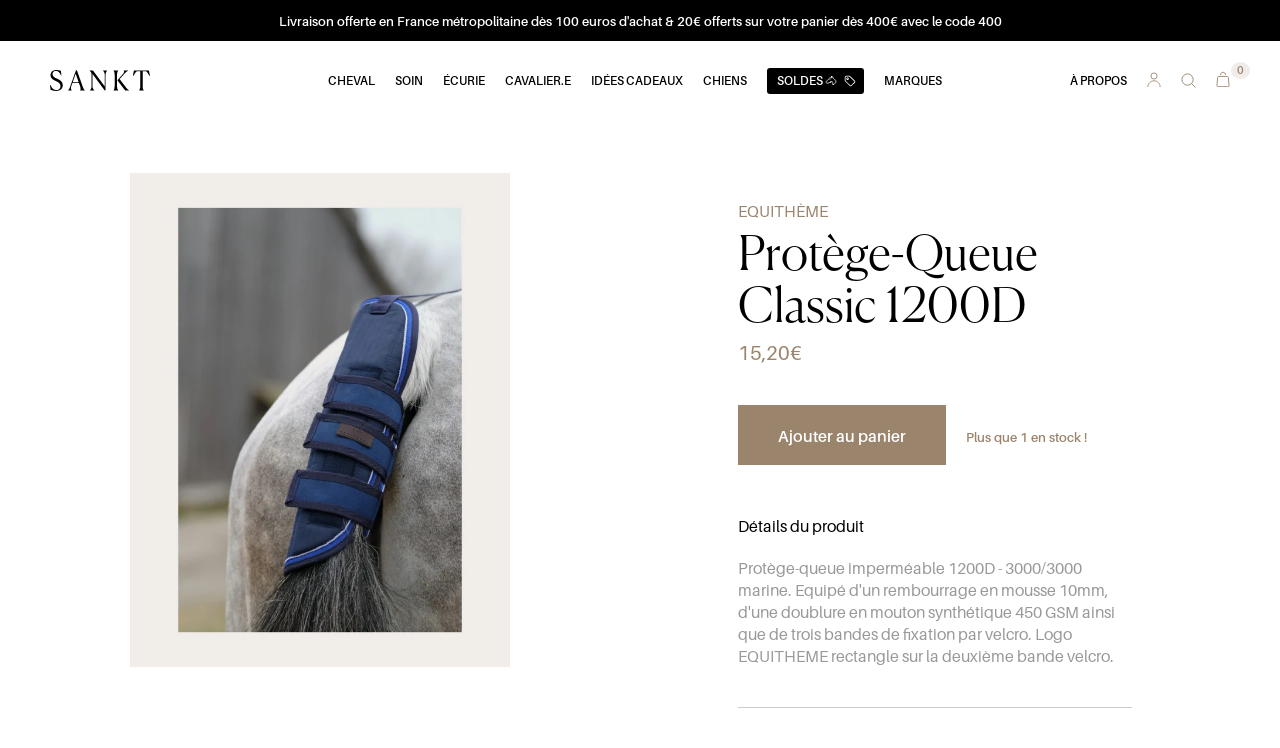

--- FILE ---
content_type: text/html; charset=utf-8
request_url: https://sankt.fr/products/protege-queue-classic-1200d
body_size: 11332
content:
<!doctype html>
<html lang="fr">
    <head>
        <title> Protège-Queue Classic 1200D Equithème - Sankt</title>
        <meta charset="utf-8">
        <meta http-equiv="X-UA-Compatible" content="IE=edge,chrome=1">
        <meta name="viewport" content="width=device-width, initial-scale=1">
        <meta name="description" content="Protège-queue imperméable 1200D - 3000/3000 marine. Equipé d&#39;un rembourrage en mousse 10mm, d&#39;une doublure en mouton synthétique 450 GSM ainsi que de trois bandes de fixation par velcro. Logo EQUITHEME rectangle sur la deuxième bande velcro.  ">
        <link rel="canonical" href="https://sankt.fr/products/protege-queue-classic-1200d">
        <meta name="viewport" content="width=device-width,initial-scale=1,shrink-to-fit=no">
        <meta name="google-site-verification" content="zFOne8F7otxgAQAL2hgx8SyptYTbwMoWE1IgcvyU-lc" />

        

        

        <link rel="apple-touch-icon" sizes="180x180" href="//sankt.fr/cdn/shop/t/5/assets/apple-touch-icon.png?v=132824816971624863661643123301">
        <link rel="icon" type="image/png" sizes="32x32" href="//sankt.fr/cdn/shop/t/5/assets/favicon-32x32.png?v=167783348856612343681643123305">
        <link rel="icon" type="image/png" sizes="16x16" href="//sankt.fr/cdn/shop/t/5/assets/favicon-16x16.png?v=109224878807807136051643123305">
        <link rel="manifest" href="//sankt.fr/cdn/shop/t/5/assets/site.webmanifest?v=127422352994697515901643123322">
        <link rel="mask-icon" href="//sankt.fr/cdn/shop/t/5/assets/safari-pinned-tab.svg?v=87724633812051708841643123319" color="#202243">
        <meta name="msapplication-TileColor" content="#202243">
        <meta name="theme-color" content="#ffffff">

        <link rel="preconnect" href="https://cdn.shopify.com" crossorigin>

        <link rel="preload" href="//sankt.fr/cdn/shop/t/5/assets/fonts.css?v=103282041124340851991698323355" as="style">
        <link rel="preload" as="font" href="//sankt.fr/cdn/shop/t/5/assets/Aileron-Regular.woff?v=64734346909068611431643123298" type="font/woff" crossorigin>
        <link rel="preload" as="font" href="//sankt.fr/cdn/shop/t/5/assets/Aileron-SemiBold.woff?v=111971762473166369281643123299" type="font/woff" crossorigin>
        <link rel="preload" as="font" href="//sankt.fr/cdn/shop/t/5/assets/Canela-Light.woff?v=182825332129169150871643123304" type="font/woff" crossorigin>
        <link rel="preload" href="//sankt.fr/cdn/shop/t/5/assets/application.js?v=147253468559292160851643123301" as="script">
        <link rel="preload" href="//sankt.fr/cdn/shop/t/5/assets/styles.css?v=84463500624110440701643125862" as="style">

        <meta name="twitter:card" content="summary_large_image">
        <meta name="twitter:site" content="">
        <meta name="twitter:title" content="Protège-Queue Classic 1200D">
        <meta name="twitter:text:description" content="Protège-queue imperméable 1200D - 3000/3000 marine. Equipé d&#39;un rembourrage en mousse 10mm, d&#39;une doublure en mouton synthétique 450 GSM ainsi que de trois bandes de fixation par velcro. Logo EQUITHEME rectangle sur la deuxième bande velcro.  ">
        <meta name="twitter:image" content="//sankt.fr/cdn/shop/files/protege-queue-1200d_648x1006.jpg?v=1696940732">

        <link href="//sankt.fr/cdn/shop/t/5/assets/fonts.css?v=103282041124340851991698323355" rel="stylesheet" type="text/css" media="all" />
        <link href="//sankt.fr/cdn/shop/t/5/assets/styles.css?v=84463500624110440701643125862" rel="stylesheet" type="text/css" media="all" />
        <script src="//sankt.fr/cdn/shop/t/5/assets/application.js?v=147253468559292160851643123301" type="text/javascript"></script>
    <meta property="og:image" content="https://cdn.shopify.com/s/files/1/0518/3111/1835/files/protege-queue-1200d.jpg?v=1696940732" />
<meta property="og:image:secure_url" content="https://cdn.shopify.com/s/files/1/0518/3111/1835/files/protege-queue-1200d.jpg?v=1696940732" />
<meta property="og:image:width" content="648" />
<meta property="og:image:height" content="1006" />
</head>
    <body class="c-app  is-header-dark   is-footer-dark " data-barba="wrapper" data-template="product" data-money-format="{{amount_with_comma_separator}}€">

      <header id="shopify-section-header" class="shopify-section c-header u-absolute u-pos-tl u-viewport-fit-w js-header">
    <div class="c-header__message u-relative u-bg--black u-pad-y-xs u-force-inline u-overflow-h u-align-center u-z1 js-message">
        <p class="c-header__message__label t-text--xs t-text--semi-bold u-pad-x-lg u-inline-block u-color--white js-message-label">Livraison offerte en France métropolitaine dès 100 euros d'achat & 20€ offerts sur votre panier dès 400€ avec le code 400</p>
    </div>

<div class="c-header__top u-flex u-space-between u-valign-items u-pad-x-lg u-vacuum u-pad-x-md@md u-pad-x-md@md u-pad-x-sm@sm u-pad-x-sm@sm u-pad-y-sm@sm">
    <div class="c-header__top__bg o-wrapper--panel u-fit u-bg--white"></div>

    <button class="c-header__btn-burger t-btn u-relative js-btn-burger">
        <div class="c-header__btn-burger__bar u-relative"></div>
        <div class="c-header__btn-burger__bar u-relative"></div>
        <div class="c-header__btn-burger__bar u-relative"></div>
    </button>

  <a href="/" class="c-header__top__logo t-link u-relative u-inline-block">
    <img src="//sankt.fr/cdn/shop/t/5/assets/sankt-logo.svg?v=28668542904847923561643123322" alt="Logo Sankt" class="u-block u-fit-w">
    <img src="//sankt.fr/cdn/shop/t/5/assets/sankt-logo-white.svg?v=134893815006652135741643123321" alt="Logo Sankt" class="o-wrapper--panel u-fit">
  </a>

  <ul class="o-list u-absolute u-pos-x-center u-align-center u-fit-w u-hide@sm">
    
        <li class="c-header__top__item u-inline-block js-item">
          <a href="/pages/cheval" title="" class="c-header__top__item__link t-link t-text--semi-bold t-text--xxs u-relative u-inline-block u-uppercase js-link   u-pad-r-sm u-pad-r-xs@lg ">
            <span class="c-header__top__item__link__label t-link t-link--underline t-link--underline-in u-relative">Cheval </span>
          </a>

            <div class="c-header__bottom__container u-absolute u-bg--white u-align-left u-pos-l u-pad-x-lg u-pad-t-md u-pad-b-md u-fit-w js-bottom-container">
                
                    
                    <div class="u-inline-block u-valign-top u-marg-l-xxs u-pad-r-sm u-w2of12 u-w3of12@md">

                        
                        
                            <a href="/collections/textiles" class="t-link t-text--sm t-text--semi-bold u-color--gray u-inline-block u-uppercase u-marg-b-sm">Textiles</a>
                            <ul class="o-list">
                                
                                    <li class="u-marg-b-xxs"><a href="/collections/textiles/accessoires-de-couverture" class="t-link t-link--opac-out t-text--md u-color--black">Accessoires de couverture</a></li>
                                
                                    <li class="u-marg-b-xxs"><a href="/collections/textiles/anti-mouche" class="t-link t-link--opac-out t-text--md u-color--black">Anti-mouche</a></li>
                                
                                    <li class="u-marg-b-xxs"><a href="/collections/textiles/bonnets" class="t-link t-link--opac-out t-text--md u-color--black">Bonnets</a></li>
                                
                                    <li class="u-marg-b-xxs"><a href="/collections/textiles/chemises-anti-mouches" class="t-link t-link--opac-out t-text--md u-color--black">Chemises anti-mouches</a></li>
                                
                                    <li class="u-marg-b-xxs"><a href="/collections/textiles/chemises-sechantes-et-polaires" class="t-link t-link--opac-out t-text--md u-color--black">Chemises séchantes et polaires</a></li>
                                
                                    <li class="u-marg-b-xxs"><a href="/collections/textiles/couvertures-de-marcheur" class="t-link t-link--opac-out t-text--md u-color--black">Couvertures de marcheur</a></li>
                                
                                    <li class="u-marg-b-xxs"><a href="/collections/textiles/couvertures-exterieures" class="t-link t-link--opac-out t-text--md u-color--black">Couvertures extérieures</a></li>
                                
                                    <li class="u-marg-b-xxs"><a href="/collections/textiles/couvertures-interieures" class="t-link t-link--opac-out t-text--md u-color--black">Couvertures intérieures</a></li>
                                
                                    <li class="u-marg-b-xxs"><a href="/collections/textiles/couvre-reins" class="t-link t-link--opac-out t-text--md u-color--black">Couvre reins</a></li>
                                
                                    <li class="u-marg-b-xxs"><a href="/collections/textiles/masques-anti-mouches" class="t-link t-link--opac-out t-text--md u-color--black">Masques anti-mouches</a></li>
                                
                                    <li class="u-marg-b-xxs"><a href="/collections/textiles/therapeutiques-du-cheval" class="t-link t-link--opac-out t-text--md u-color--black">Thérapeutiques du cheval</a></li>
                                
                            </ul>
                        
                    </div>
                    
                    <div class="u-inline-block u-valign-top u-marg-l-xxs u-pad-r-sm u-w2of12 u-w3of12@md">

                        
                        
                            <a href="/collections/licols-longes" class="t-link t-text--sm t-text--semi-bold u-color--gray u-inline-block u-uppercase u-marg-b-sm">Licols et longes</a>
                            <ul class="o-list">
                                
                                    <li class="u-marg-b-xxs"><a href="/collections/licols-longes/accessoires-licol" class="t-link t-link--opac-out t-text--md u-color--black">Accessoires licol</a></li>
                                
                                    <li class="u-marg-b-xxs"><a href="/collections/licols-longes/licols" class="t-link t-link--opac-out t-text--md u-color--black">Licols</a></li>
                                
                                    <li class="u-marg-b-xxs"><a href="/collections/licols-longes/longes" class="t-link t-link--opac-out t-text--md u-color--black">Longes</a></li>
                                
                                    <li class="u-marg-b-xxs"><a href="/collections/licols-longes/transport-anti-renard" class="t-link t-link--opac-out t-text--md u-color--black">Transport/anti-renard</a></li>
                                
                            </ul>
                        
                    </div>
                    
                    <div class="u-inline-block u-valign-top u-marg-l-xxs u-pad-r-sm u-w2of12 u-w3of12@md">

                        
                        
                            <a href="/collections/harnachements" class="t-link t-text--sm t-text--semi-bold u-color--gray u-inline-block u-uppercase u-marg-b-sm">Harnachements</a>
                            <ul class="o-list">
                                
                                    <li class="u-marg-b-xxs"><a href="/collections/harnachements/accessoires" class="t-link t-link--opac-out t-text--md u-color--black">Accessoires</a></li>
                                
                                    <li class="u-marg-b-xxs"><a href="/collections/harnachements/bridons-et-brides" class="t-link t-link--opac-out t-text--md u-color--black">Bridons et brides</a></li>
                                
                                    <li class="u-marg-b-xxs"><a href="/collections/harnachements/enrenements" class="t-link t-link--opac-out t-text--md u-color--black">Enrênements</a></li>
                                
                                    <li class="u-marg-b-xxs"><a href="/collections/harnachements/mors" class="t-link t-link--opac-out t-text--md u-color--black">Mors</a></li>
                                
                                    <li class="u-marg-b-xxs"><a href="/collections/harnachements/renes" class="t-link t-link--opac-out t-text--md u-color--black">Rênes</a></li>
                                
                            </ul>
                        
                    </div>
                    
                    <div class="u-inline-block u-valign-top u-marg-l-xxs u-pad-r-sm u-w2of12 u-w3of12@md">

                        
                        
                            <a href="/collections/equipements-selle" class="t-link t-text--sm t-text--semi-bold u-color--gray u-inline-block u-uppercase u-marg-b-sm">Équipements de selle</a>
                            <ul class="o-list">
                                
                                    <li class="u-marg-b-xxs"><a href="/collections/equipements-selle/amortisseurs" class="t-link t-link--opac-out t-text--md u-color--black">Amortisseurs</a></li>
                                
                                    <li class="u-marg-b-xxs"><a href="/collections/equipements-selle/bandes-de-respect" class="t-link t-link--opac-out t-text--md u-color--black">Bandes de respect</a></li>
                                
                                    <li class="u-marg-b-xxs"><a href="/collections/equipements-selle/croupieres" class="t-link t-link--opac-out t-text--md u-color--black">Croupières</a></li>
                                
                                    <li class="u-marg-b-xxs"><a href="/collections/equipements-selle/housses-de-protection" class="t-link t-link--opac-out t-text--md u-color--black">Housses de protection</a></li>
                                
                                    <li class="u-marg-b-xxs"><a href="/collections/equipements-selle/sangles-et-bavettes" class="t-link t-link--opac-out t-text--md u-color--black">Sangles et bavettes</a></li>
                                
                                    <li class="u-marg-b-xxs"><a href="/collections/equipements-selle/tapis" class="t-link t-link--opac-out t-text--md u-color--black">Tapis</a></li>
                                
                                    <li class="u-marg-b-xxs"><a href="/collections/equipements-selle/etrivieres-et-etriers" class="t-link t-link--opac-out t-text--md u-color--black">Étrivières et étriers</a></li>
                                
                            </ul>
                        
                    </div>
                    
                    <div class="u-inline-block u-valign-top u-marg-l-xxs u-pad-r-sm u-w2of12 u-w3of12@md">

                        
                        
                            <a href="/collections/protections-membres" class="t-link t-text--sm t-text--semi-bold u-color--gray u-inline-block u-uppercase u-marg-b-sm">Protections des membres</a>
                            <ul class="o-list">
                                
                                    <li class="u-marg-b-xxs"><a href="/collections/protections-membres/anterieurs" class="t-link t-link--opac-out t-text--md u-color--black">Antérieurs</a></li>
                                
                                    <li class="u-marg-b-xxs"><a href="/collections/protections-membres/bandes" class="t-link t-link--opac-out t-text--md u-color--black">Bandes</a></li>
                                
                                    <li class="u-marg-b-xxs"><a href="/collections/protections-membres/cloches" class="t-link t-link--opac-out t-text--md u-color--black">Cloches</a></li>
                                
                                    <li class="u-marg-b-xxs"><a href="/collections/protections-membres/posterieurs" class="t-link t-link--opac-out t-text--md u-color--black">Postérieurs</a></li>
                                
                                    <li class="u-marg-b-xxs"><a href="/collections/protections-membres/therapeutiques-recuperation" class="t-link t-link--opac-out t-text--md u-color--black">Thérapeutiques/Récupération</a></li>
                                
                                    <li class="u-marg-b-xxs"><a href="/collections/protections-membres/transport" class="t-link t-link--opac-out t-text--md u-color--black">Transport</a></li>
                                
                            </ul>
                        
                    </div>
                    
                
            </div>
        </li>
    
        <li class="c-header__top__item u-inline-block js-item">
          <a href="/pages/soin" title="" class="c-header__top__item__link t-link t-text--semi-bold t-text--xxs u-relative u-inline-block u-uppercase js-link   u-pad-x-sm u-pad-x-xs@lg ">
            <span class="c-header__top__item__link__label t-link t-link--underline t-link--underline-in u-relative">Soin </span>
          </a>

            <div class="c-header__bottom__container u-absolute u-bg--white u-align-left u-pos-l u-pad-x-lg u-pad-t-md u-pad-b-md u-fit-w js-bottom-container">
                
                    
                    <div class="u-inline-block u-valign-top u-marg-l-xxs u-pad-r-sm u-w2of12 u-w3of12@md">

                        
                        
                            <a href="/collections/premiers-secours" class="t-link t-text--sm t-text--semi-bold u-color--gray u-inline-block u-uppercase u-marg-b-sm">Premiers secours</a>
                            <ul class="o-list">
                                
                                    <li class="u-marg-b-xxs"><a href="/collections/premiers-secours/antiseptiques" class="t-link t-link--opac-out t-text--md u-color--black">Antiseptiques</a></li>
                                
                                    <li class="u-marg-b-xxs"><a href="/collections/premiers-secours/argiles" class="t-link t-link--opac-out t-text--md u-color--black">Argiles</a></li>
                                
                                    <li class="u-marg-b-xxs"><a href="/collections/premiers-secours/bandages" class="t-link t-link--opac-out t-text--md u-color--black">Bandages</a></li>
                                
                                    <li class="u-marg-b-xxs"><a href="/collections/premiers-secours/cicatrisants" class="t-link t-link--opac-out t-text--md u-color--black">Cicatrisants</a></li>
                                
                                    <li class="u-marg-b-xxs"><a href="/collections/premiers-secours/vaseline" class="t-link t-link--opac-out t-text--md u-color--black">Vaseline</a></li>
                                
                            </ul>
                        
                    </div>
                    
                    <div class="u-inline-block u-valign-top u-marg-l-xxs u-pad-r-sm u-w2of12 u-w3of12@md">

                        
                        
                            <a href="/collections/membres" class="t-link t-text--sm t-text--semi-bold u-color--gray u-inline-block u-uppercase u-marg-b-sm">Membres</a>
                            <ul class="o-list">
                                
                                    <li class="u-marg-b-xxs"><a href="/collections/membres/articulations-tendons" class="t-link t-link--opac-out t-text--md u-color--black">Articulations/tendons</a></li>
                                
                                    <li class="u-marg-b-xxs"><a href="/collections/membres/soin-des-fourchettes" class="t-link t-link--opac-out t-text--md u-color--black">Soin des fourchettes</a></li>
                                
                                    <li class="u-marg-b-xxs"><a href="/collections/membres/soin-des-sabots" class="t-link t-link--opac-out t-text--md u-color--black">Soin des sabots</a></li>
                                
                            </ul>
                        
                    </div>
                    
                    <div class="u-inline-block u-valign-top u-marg-l-xxs u-pad-r-sm u-w2of12 u-w3of12@md">

                        
                        
                            <a href="/collections/robe-et-crins" class="t-link t-text--sm t-text--semi-bold u-color--gray u-inline-block u-uppercase u-marg-b-sm">Robe et crins</a>
                            <ul class="o-list">
                                
                                    <li class="u-marg-b-xxs"><a href="/collections/robe-et-crins/anti-mouche" class="t-link t-link--opac-out t-text--md u-color--black">Anti-mouche</a></li>
                                
                                    <li class="u-marg-b-xxs"><a href="/collections/robe-et-crins/dermite" class="t-link t-link--opac-out t-text--md u-color--black">Dermite</a></li>
                                
                                    <li class="u-marg-b-xxs"><a href="/collections/robe-et-crins/detachants" class="t-link t-link--opac-out t-text--md u-color--black">Détachants</a></li>
                                
                                    <li class="u-marg-b-xxs"><a href="/collections/robe-et-crins/demelants" class="t-link t-link--opac-out t-text--md u-color--black">Dêmelants</a></li>
                                
                                    <li class="u-marg-b-xxs"><a href="/collections/robe-et-crins/gale-de-boue" class="t-link t-link--opac-out t-text--md u-color--black">Gale de boue</a></li>
                                
                                    <li class="u-marg-b-xxs"><a href="/collections/robe-et-crins/shampoings" class="t-link t-link--opac-out t-text--md u-color--black">Shampoings</a></li>
                                
                                    <li class="u-marg-b-xxs"><a href="/collections/robe-et-crins/soin-de-la-peau" class="t-link t-link--opac-out t-text--md u-color--black">Soin de la peau</a></li>
                                
                            </ul>
                        
                    </div>
                    
                    <div class="u-inline-block u-valign-top u-marg-l-xxs u-pad-r-sm u-w2of12 u-w3of12@md">

                        
                        
                            <a href="/collections/friandises-jouets" class="t-link t-text--sm t-text--semi-bold u-color--gray u-inline-block u-uppercase u-marg-b-sm">Friandises et jouets</a>
                            <ul class="o-list">
                                
                                    <li class="u-marg-b-xxs"><a href="/collections/friandises-jouets/friandises" class="t-link t-link--opac-out t-text--md u-color--black">Friandises</a></li>
                                
                                    <li class="u-marg-b-xxs"><a href="/collections/friandises-jouets/jouets" class="t-link t-link--opac-out t-text--md u-color--black">Jouets</a></li>
                                
                            </ul>
                        
                    </div>
                    
                    <div class="u-inline-block u-valign-top u-marg-l-xxs u-pad-r-sm u-w2of12 u-w3of12@md">

                        
                        
                            <a href="/collections/complements-alimentaires" class="t-link t-text--sm t-text--semi-bold u-color--gray u-inline-block u-uppercase u-marg-b-sm">Compléments alimentaires</a>
                            <ul class="o-list">
                                
                                    <li class="u-marg-b-xxs"><a href="/collections/complements-alimentaires/bien-etre" class="t-link t-link--opac-out t-text--md u-color--black">Bien-être</a></li>
                                
                                    <li class="u-marg-b-xxs"><a href="/collections/complements-alimentaires/digestion" class="t-link t-link--opac-out t-text--md u-color--black">Digestion</a></li>
                                
                                    <li class="u-marg-b-xxs"><a href="/collections/complements-alimentaires/drainants-immunite" class="t-link t-link--opac-out t-text--md u-color--black">Drainants/Immunité</a></li>
                                
                                    <li class="u-marg-b-xxs"><a href="/collections/complements-alimentaires/hormones" class="t-link t-link--opac-out t-text--md u-color--black">Hormones</a></li>
                                
                                    <li class="u-marg-b-xxs"><a href="/collections/complements-alimentaires/locomotion" class="t-link t-link--opac-out t-text--md u-color--black">Locomotion</a></li>
                                
                                    <li class="u-marg-b-xxs"><a href="/collections/complements-alimentaires/mash" class="t-link t-link--opac-out t-text--md u-color--black">Mash</a></li>
                                
                                    <li class="u-marg-b-xxs"><a href="/collections/complements-alimentaires/performance" class="t-link t-link--opac-out t-text--md u-color--black">Performance</a></li>
                                
                                    <li class="u-marg-b-xxs"><a href="/collections/complements-alimentaires/pierres-a-sel" class="t-link t-link--opac-out t-text--md u-color--black">Pierres à sel</a></li>
                                
                                    <li class="u-marg-b-xxs"><a href="/collections/complements-alimentaires/problemes-de-peau" class="t-link t-link--opac-out t-text--md u-color--black">Problèmes de peau</a></li>
                                
                                    <li class="u-marg-b-xxs"><a href="/collections/complements-alimentaires/respiration" class="t-link t-link--opac-out t-text--md u-color--black">Respiration</a></li>
                                
                                    <li class="u-marg-b-xxs"><a href="/collections/complements-alimentaires/recuperation" class="t-link t-link--opac-out t-text--md u-color--black">Récupération</a></li>
                                
                                    <li class="u-marg-b-xxs"><a href="/collections/complements-alimentaires/stress" class="t-link t-link--opac-out t-text--md u-color--black">Stress</a></li>
                                
                            </ul>
                        
                    </div>
                    
                
            </div>
        </li>
    
        <li class="c-header__top__item u-inline-block js-item">
          <a href="/pages/ecurie" title="" class="c-header__top__item__link t-link t-text--semi-bold t-text--xxs u-relative u-inline-block u-uppercase js-link   u-pad-x-sm u-pad-x-xs@lg ">
            <span class="c-header__top__item__link__label t-link t-link--underline t-link--underline-in u-relative">Écurie </span>
          </a>

            <div class="c-header__bottom__container u-absolute u-bg--white u-align-left u-pos-l u-pad-x-lg u-pad-t-md u-pad-b-md u-fit-w js-bottom-container">
                
                    
                    <div class="u-inline-block u-valign-top u-marg-l-xxs u-pad-r-sm u-w2of12 u-w3of12@md">

                        
                        
                            <a href="/collections/materiel-de-pansage" class="t-link t-text--sm t-text--semi-bold u-color--gray u-inline-block u-uppercase u-marg-b-sm">Matériel de pansage</a>
                            <ul class="o-list">
                                
                                    <li class="u-marg-b-xxs"><a href="/collections/materiel-de-pansage/brosses" class="t-link t-link--opac-out t-text--md u-color--black">Brosses</a></li>
                                
                                    <li class="u-marg-b-xxs"><a href="/collections/materiel-de-pansage/crins-et-accessoires" class="t-link t-link--opac-out t-text--md u-color--black">Crins et accessoires</a></li>
                                
                                    <li class="u-marg-b-xxs"><a href="/collections/materiel-de-pansage/gants-de-pansage" class="t-link t-link--opac-out t-text--md u-color--black">Gants de pansage</a></li>
                                
                                    <li class="u-marg-b-xxs"><a href="/collections/materiel-de-pansage/malles-de-pansage" class="t-link t-link--opac-out t-text--md u-color--black">Malles de pansage</a></li>
                                
                                    <li class="u-marg-b-xxs"><a href="/collections/materiel-de-pansage/sacs-de-pansage" class="t-link t-link--opac-out t-text--md u-color--black">Sacs de pansage</a></li>
                                
                                    <li class="u-marg-b-xxs"><a href="/collections/materiel-de-pansage/servantes-roulantes" class="t-link t-link--opac-out t-text--md u-color--black">Servantes roulantes</a></li>
                                
                            </ul>
                        
                    </div>
                    
                    <div class="u-inline-block u-valign-top u-marg-l-xxs u-pad-r-sm u-w2of12 u-w3of12@md">

                        
                        
                            <a href="/collections/materiel-ecurie" class="t-link t-text--sm t-text--semi-bold u-color--gray u-inline-block u-uppercase u-marg-b-sm">Matériel d&#39;écurie</a>
                            <ul class="o-list">
                                
                                    <li class="u-marg-b-xxs"><a href="/collections/materiel-ecurie/balais-et-pelles" class="t-link t-link--opac-out t-text--md u-color--black">Balais et pelles</a></li>
                                
                                    <li class="u-marg-b-xxs"><a href="/collections/materiel-ecurie/divers" class="t-link t-link--opac-out t-text--md u-color--black">Divers</a></li>
                                
                                    <li class="u-marg-b-xxs"><a href="/collections/materiel-ecurie/filets-a-foin" class="t-link t-link--opac-out t-text--md u-color--black">Filets à foin</a></li>
                                
                                    <li class="u-marg-b-xxs"><a href="/collections/materiel-ecurie/mangeoires-et-seaux" class="t-link t-link--opac-out t-text--md u-color--black">Mangeoires et seaux</a></li>
                                
                                    <li class="u-marg-b-xxs"><a href="/collections/materiel-ecurie/marechalerie-et-crampons" class="t-link t-link--opac-out t-text--md u-color--black">Maréchalerie et crampons</a></li>
                                
                                    <li class="u-marg-b-xxs"><a href="/collections/materiel-ecurie/sacs-de-rangements" class="t-link t-link--opac-out t-text--md u-color--black">Sacs de rangements</a></li>
                                
                                    <li class="u-marg-b-xxs"><a href="/collections/materiel-ecurie/tentures-et-portes-de-box" class="t-link t-link--opac-out t-text--md u-color--black">Tentures et portes de box</a></li>
                                
                                    <li class="u-marg-b-xxs"><a href="/collections/materiel-ecurie/tondeuses" class="t-link t-link--opac-out t-text--md u-color--black">Tondeuses</a></li>
                                
                            </ul>
                        
                    </div>
                    
                    <div class="u-inline-block u-valign-top u-marg-l-xxs u-pad-r-sm u-w2of12 u-w3of12@md">

                        
                        
                            <a href="/collections/entretien-du-materiel" class="t-link t-text--sm t-text--semi-bold u-color--gray u-inline-block u-uppercase u-marg-b-sm">Entretien du matériel</a>
                            <ul class="o-list">
                                
                                    <li class="u-marg-b-xxs"><a href="/collections/entretien-du-materiel/entretien-des-cuirs" class="t-link t-link--opac-out t-text--md u-color--black">Entretien des cuirs</a></li>
                                
                                    <li class="u-marg-b-xxs"><a href="/collections/entretien-du-materiel/entretien-des-textiles" class="t-link t-link--opac-out t-text--md u-color--black">Entretien des textiles</a></li>
                                
                            </ul>
                        
                    </div>
                    
                
            </div>
        </li>
    
        <li class="c-header__top__item u-inline-block js-item">
          <a href="/pages/cavalier-e" title="" class="c-header__top__item__link t-link t-text--semi-bold t-text--xxs u-relative u-inline-block u-uppercase js-link   u-pad-x-sm u-pad-x-xs@lg ">
            <span class="c-header__top__item__link__label t-link t-link--underline t-link--underline-in u-relative">Cavalier.e </span>
          </a>

            <div class="c-header__bottom__container u-absolute u-bg--white u-align-left u-pos-l u-pad-x-lg u-pad-t-md u-pad-b-md u-fit-w js-bottom-container">
                
                    
                    <div class="u-inline-block u-valign-top u-marg-l-xxs u-pad-r-sm u-w2of12 u-w3of12@md">

                        
                        
                            <a href="/collections/textiles-femme" class="t-link t-text--sm t-text--semi-bold u-color--gray u-inline-block u-uppercase u-marg-b-sm">Vêtements Femme</a>
                            <ul class="o-list">
                                
                                    <li class="u-marg-b-xxs"><a href="/collections/textiles-femme/blousons" class="t-link t-link--opac-out t-text--md u-color--black">Blousons</a></li>
                                
                                    <li class="u-marg-b-xxs"><a href="/collections/textiles-femme/pantalons" class="t-link t-link--opac-out t-text--md u-color--black">Pantalons</a></li>
                                
                                    <li class="u-marg-b-xxs"><a href="/collections/textiles-femme/polos-et-tee-shirts" class="t-link t-link--opac-out t-text--md u-color--black">Polos et tee-shirts</a></li>
                                
                                    <li class="u-marg-b-xxs"><a href="/collections/textiles-femme/pulls-et-gilets" class="t-link t-link--opac-out t-text--md u-color--black">Pulls et Gilets</a></li>
                                
                                    <li class="u-marg-b-xxs"><a href="/collections/textiles-femme/streetwear" class="t-link t-link--opac-out t-text--md u-color--black">Streetwear</a></li>
                                
                                    <li class="u-marg-b-xxs"><a href="/collections/textiles-femme/sweats-et-polaires" class="t-link t-link--opac-out t-text--md u-color--black">Sweats et polaires</a></li>
                                
                                    <li class="u-marg-b-xxs"><a href="/collections/textiles-femme/vestes-et-doudounes" class="t-link t-link--opac-out t-text--md u-color--black">Vestes et doudounes</a></li>
                                
                                    <li class="u-marg-b-xxs"><a href="/collections/textiles-femme/vetements-de-concours" class="t-link t-link--opac-out t-text--md u-color--black">Vêtements de concours</a></li>
                                
                            </ul>
                        
                    </div>
                    
                    <div class="u-inline-block u-valign-top u-marg-l-xxs u-pad-r-sm u-w2of12 u-w3of12@md">

                        
                        
                            <a href="/collections/vetements-homme" class="t-link t-text--sm t-text--semi-bold u-color--gray u-inline-block u-uppercase u-marg-b-sm">Vêtements Homme</a>
                            <ul class="o-list">
                                
                                    <li class="u-marg-b-xxs"><a href="/collections/vetements-homme/pantalons" class="t-link t-link--opac-out t-text--md u-color--black">Pantalons</a></li>
                                
                                    <li class="u-marg-b-xxs"><a href="/collections/vetements-homme/polos-et-tee-shirts" class="t-link t-link--opac-out t-text--md u-color--black">Polos et tee-shirts</a></li>
                                
                                    <li class="u-marg-b-xxs"><a href="/collections/vetements-homme/pulls-et-gilets" class="t-link t-link--opac-out t-text--md u-color--black">Pulls et Gilets</a></li>
                                
                                    <li class="u-marg-b-xxs"><a href="/collections/vetements-homme/sweats-et-polaires" class="t-link t-link--opac-out t-text--md u-color--black">Sweats et polaires</a></li>
                                
                                    <li class="u-marg-b-xxs"><a href="/collections/vetements-homme/vestes-et-doudounes" class="t-link t-link--opac-out t-text--md u-color--black">Vestes et doudounes</a></li>
                                
                                    <li class="u-marg-b-xxs"><a href="/collections/vetements-homme/vetements-de-concours" class="t-link t-link--opac-out t-text--md u-color--black">Vêtements de concours</a></li>
                                
                            </ul>
                        
                    </div>
                    
                    <div class="u-inline-block u-valign-top u-marg-l-xxs u-pad-r-sm u-w2of12 u-w3of12@md">

                        
                        
                            <a href="/collections/vetements-junior" class="t-link t-text--sm t-text--semi-bold u-color--gray u-inline-block u-uppercase u-marg-b-sm">Vêtements Junior</a>
                            <ul class="o-list">
                                
                                    <li class="u-marg-b-xxs"><a href="/collections/vetements-junior/blousons" class="t-link t-link--opac-out t-text--md u-color--black">Blousons</a></li>
                                
                                    <li class="u-marg-b-xxs"><a href="/collections/vetements-junior/casquettes-et-bonnets" class="t-link t-link--opac-out t-text--md u-color--black">Casquettes et bonnets</a></li>
                                
                                    <li class="u-marg-b-xxs"><a href="/collections/vetements-junior/pantalons" class="t-link t-link--opac-out t-text--md u-color--black">Pantalons</a></li>
                                
                                    <li class="u-marg-b-xxs"><a href="/collections/vetements-junior/polos-et-tee-shirts" class="t-link t-link--opac-out t-text--md u-color--black">Polos et tee-shirts</a></li>
                                
                                    <li class="u-marg-b-xxs"><a href="/collections/vetements-junior/pulls-et-gilets" class="t-link t-link--opac-out t-text--md u-color--black">Pulls et Gilets</a></li>
                                
                                    <li class="u-marg-b-xxs"><a href="/collections/vetements-junior/sweats-et-polaires" class="t-link t-link--opac-out t-text--md u-color--black">Sweats et polaires</a></li>
                                
                                    <li class="u-marg-b-xxs"><a href="/collections/vetements-junior/vestes-et-doudounes" class="t-link t-link--opac-out t-text--md u-color--black">Vestes et doudounes</a></li>
                                
                                    <li class="u-marg-b-xxs"><a href="/collections/vetements-junior/vetements-de-concours" class="t-link t-link--opac-out t-text--md u-color--black">Vêtements de concours</a></li>
                                
                            </ul>
                        
                    </div>
                    
                    <div class="u-inline-block u-valign-top u-marg-l-xxs u-pad-r-sm u-w2of12 u-w3of12@md">

                        
                        
                            <a href="/collections/protections" class="t-link t-text--sm t-text--semi-bold u-color--gray u-inline-block u-uppercase u-marg-b-sm">Protections</a>
                            <ul class="o-list">
                                
                                    <li class="u-marg-b-xxs"><a href="/collections/protections/air-bags" class="t-link t-link--opac-out t-text--md u-color--black">Air-bags</a></li>
                                
                                    <li class="u-marg-b-xxs"><a href="/collections/protections/anterieurs" class="t-link t-link--opac-out t-text--md u-color--black">Antérieurs</a></li>
                                
                                    <li class="u-marg-b-xxs"><a href="/collections/protections/bombes-et-casques" class="t-link t-link--opac-out t-text--md u-color--black">Bombes et casques</a></li>
                                
                                    <li class="u-marg-b-xxs"><a href="/collections/protections/gilet-de-protection" class="t-link t-link--opac-out t-text--md u-color--black">Gilet de protection</a></li>
                                
                                    <li class="u-marg-b-xxs"><a href="/collections/protections/sacs-a-bombe" class="t-link t-link--opac-out t-text--md u-color--black">Sacs à bombe</a></li>
                                
                                    <li class="u-marg-b-xxs"><a href="/collections/protections/therapeutiques" class="t-link t-link--opac-out t-text--md u-color--black">Thérapeutiques</a></li>
                                
                            </ul>
                        
                    </div>
                    
                    <div class="u-inline-block u-valign-top u-marg-l-xxs u-pad-r-sm u-w2of12 u-w3of12@md">

                        
                        
                            <a href="/collections/chaussants" class="t-link t-text--sm t-text--semi-bold u-color--gray u-inline-block u-uppercase u-marg-b-sm">Chaussants</a>
                            <ul class="o-list">
                                
                                    <li class="u-marg-b-xxs"><a href="/collections/chaussants/boots" class="t-link t-link--opac-out t-text--md u-color--black">Boots</a></li>
                                
                                    <li class="u-marg-b-xxs"><a href="/collections/chaussants/bottes" class="t-link t-link--opac-out t-text--md u-color--black">Bottes</a></li>
                                
                                    <li class="u-marg-b-xxs"><a href="/collections/chaussants/chaps" class="t-link t-link--opac-out t-text--md u-color--black">Chaps</a></li>
                                
                                    <li class="u-marg-b-xxs"><a href="/collections/chaussants/sac-a-bottes" class="t-link t-link--opac-out t-text--md u-color--black">Sac à bottes</a></li>
                                
                            </ul>
                        
                    </div>
                    
                    <div class="u-inline-block u-valign-top u-marg-l-xxs u-pad-r-sm u-w2of12 u-w3of12@md">

                        
                        
                            <a href="/collections/accessoires" class="t-link t-text--sm t-text--semi-bold u-color--gray u-inline-block u-uppercase u-marg-b-sm">Accessoires</a>
                            <ul class="o-list">
                                
                                    <li class="u-marg-b-xxs"><a href="/collections/accessoires/accessoires" class="t-link t-link--opac-out t-text--md u-color--black">Accessoires</a></li>
                                
                                    <li class="u-marg-b-xxs"><a href="/collections/accessoires/accessoires-de-couverture" class="t-link t-link--opac-out t-text--md u-color--black">Accessoires de couverture</a></li>
                                
                                    <li class="u-marg-b-xxs"><a href="/collections/accessoires/bombes-et-casques" class="t-link t-link--opac-out t-text--md u-color--black">Bombes et casques</a></li>
                                
                                    <li class="u-marg-b-xxs"><a href="/collections/accessoires/bonnets" class="t-link t-link--opac-out t-text--md u-color--black">Bonnets</a></li>
                                
                                    <li class="u-marg-b-xxs"><a href="/collections/accessoires/casquettes-et-bonnets" class="t-link t-link--opac-out t-text--md u-color--black">Casquettes et bonnets</a></li>
                                
                                    <li class="u-marg-b-xxs"><a href="/collections/accessoires/ceintures" class="t-link t-link--opac-out t-text--md u-color--black">Ceintures</a></li>
                                
                                    <li class="u-marg-b-xxs"><a href="/collections/accessoires/chaussettes" class="t-link t-link--opac-out t-text--md u-color--black">Chaussettes</a></li>
                                
                                    <li class="u-marg-b-xxs"><a href="/collections/accessoires/cravaches-et-sticks-chambrieres" class="t-link t-link--opac-out t-text--md u-color--black">Cravaches et sticks/chambrières</a></li>
                                
                                    <li class="u-marg-b-xxs"><a href="/collections/accessoires/divers" class="t-link t-link--opac-out t-text--md u-color--black">Divers</a></li>
                                
                                    <li class="u-marg-b-xxs"><a href="/collections/accessoires/echarpes" class="t-link t-link--opac-out t-text--md u-color--black">Echarpes</a></li>
                                
                                    <li class="u-marg-b-xxs"><a href="/collections/accessoires/gants" class="t-link t-link--opac-out t-text--md u-color--black">Gants</a></li>
                                
                                    <li class="u-marg-b-xxs"><a href="/collections/accessoires/resilles" class="t-link t-link--opac-out t-text--md u-color--black">Résilles</a></li>
                                
                                    <li class="u-marg-b-xxs"><a href="/collections/accessoires/eperons" class="t-link t-link--opac-out t-text--md u-color--black">Éperons</a></li>
                                
                            </ul>
                        
                    </div>
                    
                
            </div>
        </li>
    
        <li class="c-header__top__item u-inline-block js-item">
          <a href="/pages/idees-cadeaux" title="" class="c-header__top__item__link t-link t-text--semi-bold t-text--xxs u-relative u-inline-block u-uppercase js-link   u-pad-x-sm u-pad-x-xs@lg ">
            <span class="c-header__top__item__link__label t-link t-link--underline t-link--underline-in u-relative">Idées cadeaux </span>
          </a>

            <div class="c-header__bottom__container u-absolute u-bg--white u-align-left u-pos-l u-pad-x-lg u-pad-t-md u-pad-b-md u-fit-w js-bottom-container">
                
                    
                    <div class="u-inline-block u-valign-top u-marg-l-xxs u-pad-r-sm u-w2of12 u-w3of12@md">

                        
                        
                            <a href="/collections/maroquinerie" class="t-link t-text--sm t-text--semi-bold u-color--gray u-inline-block u-uppercase u-marg-b-sm">Maroquinerie</a>
                            <ul class="o-list">
                                
                                    <li class="u-marg-b-xxs"><a href="/collections/maroquinerie/petites-maroquineries" class="t-link t-link--opac-out t-text--md u-color--black">Petites maroquineries</a></li>
                                
                                    <li class="u-marg-b-xxs"><a href="/collections/maroquinerie/pochettes" class="t-link t-link--opac-out t-text--md u-color--black">Pochettes</a></li>
                                
                                    <li class="u-marg-b-xxs"><a href="/collections/maroquinerie/sacs" class="t-link t-link--opac-out t-text--md u-color--black">Sacs</a></li>
                                
                            </ul>
                        
                    </div>
                    
                    <div class="u-inline-block u-valign-top u-marg-l-xxs u-pad-r-sm u-w2of12 u-w3of12@md">

                        
                        
                            <a href="/collections/idees-cadeaux" class="t-link t-text--sm t-text--semi-bold u-color--gray u-inline-block u-uppercase u-marg-b-sm">Foulards et écharpes</a>
                            <ul class="o-list">
                                
                                    <li class="u-marg-b-xxs"><a href="/collections/idees-cadeaux/foulards" class="t-link t-link--opac-out t-text--md u-color--black">Foulards</a></li>
                                
                                    <li class="u-marg-b-xxs"><a href="/collections/idees-cadeaux/tours-de-cou" class="t-link t-link--opac-out t-text--md u-color--black">Tours de cou</a></li>
                                
                            </ul>
                        
                    </div>
                    
                    <div class="u-inline-block u-valign-top u-marg-l-xxs u-pad-r-sm u-w2of12 u-w3of12@md">

                        
                        
                            <a href="/collections/bijoux" class="t-link t-text--sm t-text--semi-bold u-color--gray u-inline-block u-uppercase u-marg-b-sm">Bijoux</a>
                            <ul class="o-list">
                                
                                    <li class="u-marg-b-xxs"><a href="/collections/bijoux/boucles-oreilles" class="t-link t-link--opac-out t-text--md u-color--black">Boucles oreilles</a></li>
                                
                                    <li class="u-marg-b-xxs"><a href="/collections/bijoux/bracelets" class="t-link t-link--opac-out t-text--md u-color--black">Bracelets</a></li>
                                
                                    <li class="u-marg-b-xxs"><a href="/collections/bijoux/colliers" class="t-link t-link--opac-out t-text--md u-color--black">Colliers</a></li>
                                
                            </ul>
                        
                    </div>
                    
                    <div class="u-inline-block u-valign-top u-marg-l-xxs u-pad-r-sm u-w2of12 u-w3of12@md">

                        
                        
                            <a href="/collections/librairie" class="t-link t-text--sm t-text--semi-bold u-color--gray u-inline-block u-uppercase u-marg-b-sm">Librairie</a>
                            <ul class="o-list">
                                
                            </ul>
                        
                    </div>
                    
                    <div class="u-inline-block u-valign-top u-marg-l-xxs u-pad-r-sm u-w2of12 u-w3of12@md">

                        
                        
                            <a href="/collections/autres" class="t-link t-text--sm t-text--semi-bold u-color--gray u-inline-block u-uppercase u-marg-b-sm">Autres</a>
                            <ul class="o-list">
                                
                                    <li class="u-marg-b-xxs"><a href="/collections/autres/papeteries" class="t-link t-link--opac-out t-text--md u-color--black">Papeteries</a></li>
                                
                                    <li class="u-marg-b-xxs"><a href="/collections/autres/parfums" class="t-link t-link--opac-out t-text--md u-color--black">Parfums</a></li>
                                
                                    <li class="u-marg-b-xxs"><a href="/collections/autres/peluches" class="t-link t-link--opac-out t-text--md u-color--black">Peluches</a></li>
                                
                                    <li class="u-marg-b-xxs"><a href="/collections/autres/portes-cles" class="t-link t-link--opac-out t-text--md u-color--black">Portes clés</a></li>
                                
                            </ul>
                        
                    </div>
                    
                
            </div>
        </li>
    
        <li class="c-header__top__item u-inline-block js-item">
          <a href="/pages/chiens" title="" class="c-header__top__item__link t-link t-text--semi-bold t-text--xxs u-relative u-inline-block u-uppercase js-link   u-pad-x-sm u-pad-x-xs@lg ">
            <span class="c-header__top__item__link__label t-link t-link--underline t-link--underline-in u-relative">Chiens </span>
          </a>

            <div class="c-header__bottom__container u-absolute u-bg--white u-align-left u-pos-l u-pad-x-lg u-pad-t-md u-pad-b-md u-fit-w js-bottom-container">
                
                    
                    <div class="u-inline-block u-valign-top u-marg-l-xxs u-pad-r-sm u-w2of12 u-w3of12@md">

                        
                        
                            <a href="/collections/manteaux" class="t-link t-text--sm t-text--semi-bold u-color--gray u-inline-block u-uppercase u-marg-b-sm">Manteaux</a>
                            <ul class="o-list">
                                
                            </ul>
                        
                    </div>
                    
                    <div class="u-inline-block u-valign-top u-marg-l-xxs u-pad-r-sm u-w2of12 u-w3of12@md">

                        
                        
                            <a href="/collections/gamelles-et-jouets" class="t-link t-text--sm t-text--semi-bold u-color--gray u-inline-block u-uppercase u-marg-b-sm">Gamelles et jouets</a>
                            <ul class="o-list">
                                
                                    <li class="u-marg-b-xxs"><a href="/collections/gamelles-et-jouets/gamelles" class="t-link t-link--opac-out t-text--md u-color--black">Gamelles</a></li>
                                
                                    <li class="u-marg-b-xxs"><a href="/collections/gamelles-et-jouets/jouets-pour-chien" class="t-link t-link--opac-out t-text--md u-color--black">Jouets pour chien</a></li>
                                
                            </ul>
                        
                    </div>
                    
                    <div class="u-inline-block u-valign-top u-marg-l-xxs u-pad-r-sm u-w2of12 u-w3of12@md">

                        
                        
                            <a href="/collections/paniers" class="t-link t-text--sm t-text--semi-bold u-color--gray u-inline-block u-uppercase u-marg-b-sm">Paniers</a>
                            <ul class="o-list">
                                
                                    <li class="u-marg-b-xxs"><a href="/collections/paniers/coussins" class="t-link t-link--opac-out t-text--md u-color--black">Coussins</a></li>
                                
                            </ul>
                        
                    </div>
                    
                    <div class="u-inline-block u-valign-top u-marg-l-xxs u-pad-r-sm u-w2of12 u-w3of12@md">

                        
                        
                            <a href="/collections/colliers-harnais-et-laisses" class="t-link t-text--sm t-text--semi-bold u-color--gray u-inline-block u-uppercase u-marg-b-sm">Colliers, harnais et laisses</a>
                            <ul class="o-list">
                                
                                    <li class="u-marg-b-xxs"><a href="/collections/colliers-harnais-et-laisses/colliers" class="t-link t-link--opac-out t-text--md u-color--black">Colliers</a></li>
                                
                                    <li class="u-marg-b-xxs"><a href="/collections/colliers-harnais-et-laisses/harnais" class="t-link t-link--opac-out t-text--md u-color--black">Harnais</a></li>
                                
                                    <li class="u-marg-b-xxs"><a href="/collections/colliers-harnais-et-laisses/laisses" class="t-link t-link--opac-out t-text--md u-color--black">Laisses</a></li>
                                
                            </ul>
                        
                    </div>
                    
                
            </div>
        </li>
    
        <li class="c-header__top__item u-inline-block js-item">
          <a href="/collections/soldes" title=" Découvrez la collection Soldes 🐴 " class="c-header__top__item__link t-link t-text--semi-bold t-text--xxs u-relative u-inline-block u-uppercase js-link  is-highlight   u-pad-x-sm u-pad-x-xs@lg ">
            <span class="c-header__top__item__link__label t-link t-link--underline t-link--underline-in u-relative">Soldes 🐴 <img src="//sankt.fr/cdn/shop/t/5/assets/ico-sale.svg?v=135281947852152924321643125648" alt="" class="c-header__top__item__link__label__ico u-inline-block u-valign-top u-marg-l-xxs"></span>
          </a>

            <div class="c-header__bottom__container u-absolute u-bg--white u-align-left u-pos-l u-pad-x-lg u-pad-t-md u-pad-b-md u-fit-w js-bottom-container">
                
            </div>
        </li>
    
    <li class="c-header__top__item u-inline-block js-item">
          <button class="c-header__top__item__link t-btn t-text--semi-bold t-text--xxs u-relative u-inline-block u-uppercase js-link u-pad-x-sm u-pad-x-xs@lg">
            <span class="t-link t-link--underline t-link--underline-in u-relative">Marques</span>
        </button>
        <div class="c-header__bottom__container u-absolute u-bg--white u-align-left u-pos-l u-pad-x-lg u-pad-t-md u-pad-b-md u-fit-w js-bottom-container">
            <ul class="c-header__bottom__container__cols o-list">
                
                    <li class="u-marg-b-xxs"><a href="/collections/absorbine" title="Découvrez la marque Absorbine" class="t-link t-link--opac-out t-text--md u-color--black">Absorbine</a></li>
                
                    <li class="u-marg-b-xxs"><a href="/collections/axxel" title="Découvrez la marque Axxel" class="t-link t-link--opac-out t-text--md u-color--black">Axxel</a></li>
                
                    <li class="u-marg-b-xxs"><a href="/collections/back-on-track" title="Découvrez la marque Back On Track" class="t-link t-link--opac-out t-text--md u-color--black">Back On Track</a></li>
                
                    <li class="u-marg-b-xxs"><a href="/collections/borstiq" title="Découvrez la marque Borstiq" class="t-link t-link--opac-out t-text--md u-color--black">Borstiq</a></li>
                
                    <li class="u-marg-b-xxs"><a href="/collections/cso" title="Découvrez la marque CSO" class="t-link t-link--opac-out t-text--md u-color--black">CSO</a></li>
                
                    <li class="u-marg-b-xxs"><a href="/collections/canter" title="Découvrez la marque Canter" class="t-link t-link--opac-out t-text--md u-color--black">Canter</a></li>
                
                    <li class="u-marg-b-xxs"><a href="/collections/carr-day-martin" title="Découvrez la marque Carr & Day & Martin" class="t-link t-link--opac-out t-text--md u-color--black">Carr & Day & Martin</a></li>
                
                    <li class="u-marg-b-xxs"><a href="/collections/choplin" title="Découvrez la marque Choplin" class="t-link t-link--opac-out t-text--md u-color--black">Choplin</a></li>
                
                    <li class="u-marg-b-xxs"><a href="/collections/compositi" title="Découvrez la marque Compositi" class="t-link t-link--opac-out t-text--md u-color--black">Compositi</a></li>
                
                    <li class="u-marg-b-xxs"><a href="/collections/du-marechal" title="Découvrez la marque Du Maréchal" class="t-link t-link--opac-out t-text--md u-color--black">Du Maréchal</a></li>
                
                    <li class="u-marg-b-xxs"><a href="/collections/effax" title="Découvrez la marque Effax" class="t-link t-link--opac-out t-text--md u-color--black">Effax</a></li>
                
                    <li class="u-marg-b-xxs"><a href="/collections/effol" title="Découvrez la marque Effol" class="t-link t-link--opac-out t-text--md u-color--black">Effol</a></li>
                
                    <li class="u-marg-b-xxs"><a href="/collections/equikids" title="Découvrez la marque EquiKids" class="t-link t-link--opac-out t-text--md u-color--black">EquiKids</a></li>
                
                    <li class="u-marg-b-xxs"><a href="/collections/equinatura" title="Découvrez la marque EquiNatura" class="t-link t-link--opac-out t-text--md u-color--black">EquiNatura</a></li>
                
                    <li class="u-marg-b-xxs"><a href="/collections/equitheme" title="Découvrez la marque Equithème" class="t-link t-link--opac-out t-text--md u-color--black">Equithème</a></li>
                
                    <li class="u-marg-b-xxs"><a href="/collections/eric-thomas" title="Découvrez la marque Eric Thomas" class="t-link t-link--opac-out t-text--md u-color--black">Eric Thomas</a></li>
                
                    <li class="u-marg-b-xxs"><a href="/collections/feeling" title="Découvrez la marque Feeling" class="t-link t-link--opac-out t-text--md u-color--black">Feeling</a></li>
                
                    <li class="u-marg-b-xxs"><a href="/collections/fellini" title="Découvrez la marque Fellini" class="t-link t-link--opac-out t-text--md u-color--black">Fellini</a></li>
                
                    <li class="u-marg-b-xxs"><a href="/collections/flags-cup" title="Découvrez la marque Flags&Cup" class="t-link t-link--opac-out t-text--md u-color--black">Flags&Cup</a></li>
                
                    <li class="u-marg-b-xxs"><a href="/collections/galosnack" title="Découvrez la marque Galo'Snack" class="t-link t-link--opac-out t-text--md u-color--black">Galo'Snack</a></li>
                
                    <li class="u-marg-b-xxs"><a href="/collections/harcour" title="Découvrez la marque Harcour" class="t-link t-link--opac-out t-text--md u-color--black">Harcour</a></li>
                
                    <li class="u-marg-b-xxs"><a href="/collections/hippotonic" title="Découvrez la marque Hippotonic" class="t-link t-link--opac-out t-text--md u-color--black">Hippotonic</a></li>
                
                    <li class="u-marg-b-xxs"><a href="/collections/horseware" title="Découvrez la marque Horseware" class="t-link t-link--opac-out t-text--md u-color--black">Horseware</a></li>
                
                    <li class="u-marg-b-xxs"><a href="/collections/jin-stirrup" title="Découvrez la marque Jin Stirrup" class="t-link t-link--opac-out t-text--md u-color--black">Jin Stirrup</a></li>
                
                    <li class="u-marg-b-xxs"><a href="/collections/jump-your-hair" title="Découvrez la marque Jump Your Hair" class="t-link t-link--opac-out t-text--md u-color--black">Jump Your Hair</a></li>
                
                    <li class="u-marg-b-xxs"><a href="/collections/kask" title="Découvrez la marque Kask" class="t-link t-link--opac-out t-text--md u-color--black">Kask</a></li>
                
                    <li class="u-marg-b-xxs"><a href="/collections/kentucky" title="Découvrez la marque Kentucky" class="t-link t-link--opac-out t-text--md u-color--black">Kentucky</a></li>
                
                    <li class="u-marg-b-xxs"><a href="/collections/kevin-bacons" title="Découvrez la marque Kevin Bacon's" class="t-link t-link--opac-out t-text--md u-color--black">Kevin Bacon's</a></li>
                
                    <li class="u-marg-b-xxs"><a href="/collections/lpc" title="Découvrez la marque LPC" class="t-link t-link--opac-out t-text--md u-color--black">LPC</a></li>
                
                    <li class="u-marg-b-xxs"><a href="/collections/lami-cell" title="Découvrez la marque Lami-Cell" class="t-link t-link--opac-out t-text--md u-color--black">Lami-Cell</a></li>
                
                    <li class="u-marg-b-xxs"><a href="/collections/likit" title="Découvrez la marque Likit" class="t-link t-link--opac-out t-text--md u-color--black">Likit</a></li>
                
                    <li class="u-marg-b-xxs"><a href="/collections/naca" title="Découvrez la marque NACA" class="t-link t-link--opac-out t-text--md u-color--black">NACA</a></li>
                
                    <li class="u-marg-b-xxs"><a href="/collections/naf" title="Découvrez la marque Naf" class="t-link t-link--opac-out t-text--md u-color--black">Naf</a></li>
                
                    <li class="u-marg-b-xxs"><a href="/collections/natural-innov" title="Découvrez la marque Natural Innov" class="t-link t-link--opac-out t-text--md u-color--black">Natural Innov</a></li>
                
                    <li class="u-marg-b-xxs"><a href="/collections/norton" title="Découvrez la marque Norton" class="t-link t-link--opac-out t-text--md u-color--black">Norton</a></li>
                
                    <li class="u-marg-b-xxs"><a href="/collections/norton-pro" title="Découvrez la marque Norton Pro" class="t-link t-link--opac-out t-text--md u-color--black">Norton Pro</a></li>
                
                    <li class="u-marg-b-xxs"><a href="/collections/norton-xtr" title="Découvrez la marque Norton XTR" class="t-link t-link--opac-out t-text--md u-color--black">Norton XTR</a></li>
                
                    <li class="u-marg-b-xxs"><a href="/collections/officinalis" title="Découvrez la marque Officinalis" class="t-link t-link--opac-out t-text--md u-color--black">Officinalis</a></li>
                
                    <li class="u-marg-b-xxs"><a href="/collections/penelope-leprevost" title="Découvrez la marque Pénélope Leprevost" class="t-link t-link--opac-out t-text--md u-color--black">Pénélope Leprevost</a></li>
                
                    <li class="u-marg-b-xxs"><a href="/collections/performance" title="Découvrez la marque Performance" class="t-link t-link--opac-out t-text--md u-color--black">Performance</a></li>
                
                    <li class="u-marg-b-xxs"><a href="/collections/privilege-equitation" title="Découvrez la marque Privilège Equitation" class="t-link t-link--opac-out t-text--md u-color--black">Privilège Equitation</a></li>
                
                    <li class="u-marg-b-xxs"><a href="/collections/pro-choice" title="Découvrez la marque Pro Choice" class="t-link t-link--opac-out t-text--md u-color--black">Pro Choice</a></li>
                
                    <li class="u-marg-b-xxs"><a href="/collections/pro-series" title="Découvrez la marque Pro Séries" class="t-link t-link--opac-out t-text--md u-color--black">Pro Séries</a></li>
                
                    <li class="u-marg-b-xxs"><a href="/collections/protanner" title="Découvrez la marque Protanner" class="t-link t-link--opac-out t-text--md u-color--black">Protanner</a></li>
                
                    <li class="u-marg-b-xxs"><a href="/collections/ravene" title="Découvrez la marque Ravene" class="t-link t-link--opac-out t-text--md u-color--black">Ravene</a></li>
                
                    <li class="u-marg-b-xxs"><a href="/collections/riding-world" title="Découvrez la marque Riding World" class="t-link t-link--opac-out t-text--md u-color--black">Riding World</a></li>
                
                    <li class="u-marg-b-xxs"><a href="/collections/spark" title="Découvrez la marque Spark" class="t-link t-link--opac-out t-text--md u-color--black">Spark</a></li>
                
                    <li class="u-marg-b-xxs"><a href="/collections/sprenger" title="Découvrez la marque Sprenger" class="t-link t-link--opac-out t-text--md u-color--black">Sprenger</a></li>
                
                    <li class="u-marg-b-xxs"><a href="/collections/tdet" title="Découvrez la marque TdeT" class="t-link t-link--opac-out t-text--md u-color--black">TdeT</a></li>
                
                    <li class="u-marg-b-xxs"><a href="/collections/treadstone-richtan" title="Découvrez la marque Treadstone Richtan" class="t-link t-link--opac-out t-text--md u-color--black">Treadstone Richtan</a></li>
                
                    <li class="u-marg-b-xxs"><a href="/collections/uvex" title="Découvrez la marque Uvex" class="t-link t-link--opac-out t-text--md u-color--black">Uvex</a></li>
                
                    <li class="u-marg-b-xxs"><a href="/collections/whip-go" title="Découvrez la marque Whip&Go" class="t-link t-link--opac-out t-text--md u-color--black">Whip&Go</a></li>
                
            </ul>
        </div>
    </li>
  </ul>



  <ul class="c-header__right">
    
        <li class="c-header__top__item u-inline-block u-valign-middle u-hide@sm js-item">
          <a href="/pages/notre-histoire" title="" class="c-header__top__item__link t-link t-text--semi-bold t-text--xxs u-relative u-inline-block u-uppercase u-pad-x-sm u-pad-x-xs@lg js-link">
            <span class="t-link t-link--underline t-link--underline-in u-relative">À propos</span>
            </a>

            <div class="c-header__bottom__container u-absolute u-bg--white u-pos-l u-pad-x-lg u-pad-t-sm u-pad-b-md u-fit-w js-bottom-container">
                
                    
                    <div class="u-inline-block u-valign-top u-pad-r-sm u-w1of4">
                        
                        
                            <a href="/pages/notre-histoire" class="t-link t-text--md t-text--semi-bold u-color--black u-block">
                                Notre histoire
                                <div class="o-box--6by10 u-bg--gray-light u-marg-t-xs u-overflow-h">
                                    
                                    
                                    

                                    <img src="//sankt.fr/cdn/shop/t/5/assets/menu-0.jpg?v=180534051307898038011643123315" alt="Notre histoire" class="t-link__image o-wrapper--panel u-fit">
                                </div>
                            </a>
                        
                    </div>
                    
                    <div class="u-inline-block u-valign-top u-pad-r-sm u-w1of4">
                        
                        
                            <a href="/pages/boutique" class="t-link t-text--md t-text--semi-bold u-color--black u-block">
                                La boutique
                                <div class="o-box--6by10 u-bg--gray-light u-marg-t-xs u-overflow-h">
                                    
                                    
                                    

                                    <img src="//sankt.fr/cdn/shop/t/5/assets/menu-1.jpg?v=72880188940368823381643123316" alt="La boutique" class="t-link__image o-wrapper--panel u-fit">
                                </div>
                            </a>
                        
                    </div>
                    
                    <div class="u-inline-block u-valign-top u-pad-r-sm u-w1of4">
                        
                        
                            <a href="/pages/partenaires" class="t-link t-text--md t-text--semi-bold u-color--black u-block">
                                Nos partenaires
                                <div class="o-box--6by10 u-bg--gray-light u-marg-t-xs u-overflow-h">
                                    
                                    
                                    

                                    <img src="//sankt.fr/cdn/shop/t/5/assets/menu-2.jpg?v=6118552824114317841643123317" alt="Nos partenaires" class="t-link__image o-wrapper--panel u-fit">
                                </div>
                            </a>
                        
                    </div>
                    
                    <div class="u-inline-block u-valign-top u-pad-r-sm u-w1of4">
                        
                        
                            <a href="/pages/contact" class="t-link t-text--md t-text--semi-bold u-color--black u-block">
                                Nous contacter
                                <div class="o-box--6by10 u-bg--gray-light u-marg-t-xs u-overflow-h">
                                    
                                    
                                    

                                    <img src="//sankt.fr/cdn/shop/t/5/assets/menu-3.jpg?v=9328544906945612011643123318" alt="Nous contacter" class="t-link__image o-wrapper--panel u-fit">
                                </div>
                            </a>
                        
                    </div>
                    
                
            </div>
        </li>
    
    <li class="u-inline-block u-valign-middle u-hide@sm">
      
        <a href="/account" data-barba-prevent="self" class="c-header__top__item__link c-header__link-account t-link t-text--semi-bold t-text--xxs u-uppercase u-relative u-pad-x-xs">
            
                <img src="//sankt.fr/cdn/shop/t/5/assets/ico-account.svg?v=172338308134354108301643123307" alt="" class="c-header__link-account__ico u-inline-block u-valign-top">
            
        </a>
      
    </li>
    <li class="u-relative u-inline-block u-valign-middle u-hide@sm">
        <button class="c-header__top__item__link c-header__btn-search t-btn u-pad-x-xs js-btn-search" aria-label="Rechercher">
            <img src="//sankt.fr/cdn/shop/t/5/assets/ico-search.svg?v=154234527541045431611643123315" alt="" class="c-header__btn-search__ico u-inline-block">
        </button>
    </li>
    <li class="u-inline-block u-valign-middle u-marg-r-xs@sm">
      <a href="/cart" title="Voir mon panier" class="c-header__top__cart c-header__top__item__link t-link t-text--semi-bold t-text--xs u-relative u-pad-l-xs u-pad-l-xs@lg u-uppercase">
        <img src="//sankt.fr/cdn/shop/t/5/assets/ico-basket-outline.svg?v=157844276477389969741643123311" alt="" class="c-header__top__cart__ico u-inline-block u-valign-middle">
        <span class="c-header__top__cart__count u-absolute u-inline-block u-bg--gray-light u-color--brown u-marg-l-xxs  js-cart-count">0</span>
      </a>
    </li>
  </ul>
</div>

</header>

        <main data-barba="container" data-barba-namespace="home" role="main" data-header-color="dark" data-footer-dark="true" class="c-app__page u-viewport-fit-w js-page">
            <div class="c-product u-vacuum   js-product" data-product-id="8594108842324" data-product-title="Protège-Queue Classic 1200D" data-has-only-default-variant="true">
    <section class="c-product__section c-app__container u-relative u-pad-t-xl u-marg-b-xxxl u-pad-t-md@sm u-pad-x-lg u-pad-x-md@md u-pad-x-0@sm u-marg-b-xxl@sm js-content">
        <div class="u-inline-block u-valign-top u-pad-t-xxl u-marg-l-w7of12 u-w4of12 u-marg-l-w6of12@md u-w5of12@md u-marg-l-0@sm u-pad-t-xl@sm u-w12of12@sm">
            
            <div class="c-product__slideshow u-fixed u-marg-l-lg u-inline-block u-pad-x-xl u-pad-x-md@md u-marg-l-md@md u-marg-l-0@sm u-relative@sm u-marg-b-md@sm u-pad-x-0@sm js-slideshow">
                
                <div class="o-box--13by10 u-bg--gray-light u-overflow-h">
                    
                        
                            <img src="//sankt.fr/cdn/shop/files/protege-queue-1200d_770x.jpg?v=1696940732" draggable="false" class="c-product__slideshow__slide o-wrapper--panel u-fit u-object-fit-cover js-slide" alt="Protège-Queue Classic 1200D">
                        
                    
                </div>
                
                
            </div>

            <div class="u-pad-x-sm@sm">
                <p class="t-text--md u-color--brown u-uppercase u-marg-b-xxs">Equithème</p>
                <h1 class="t-h2 t-text--title u-marg-b-xs">Protège-Queue Classic 1200D</h1>
                <p class="c-thumbnail-product__price t-text--xl u-color--brown u-marg-b-md">
                    <span class="c-thumbnail-product__price__barred u-relative u-color--gray u-marg-r-xxs  u-hide  js-price-normal"></span>
                    <span class="js-price">15,20€</span>
                </p>

                

                

                <div class="u-hide">
                    <select class="t-input t-input--border t-text--md u-block u-color--brown u-fit-w u-pad-b-xs u-cursor-pointer js-select-variant">
                      
                        <option data-available="true" data-id="47031373267284" data-normal-price="" data-normal-price-formatted="" data-price="1520" data-price-formatted="15,20€" data-title="Default Title" data-quantity="1">
                          Default Title
                        </option>
                      
                    </select>
                </div>

                <div class="u-marg-t-md u-marg-b-md u-align-center@sm">
                    <button class="c-product__btn-buy t-btn t-btn--rect t-btn--brown t-text--md t-text--semi-bold u-relative u-inline-block u-marg-r-sm u-bg--brown u-color--white u-marg-b-xs u-pad-x-md u-block@sm u-w2of2@sm js-btn-buy"  ><span class="u-relative">Ajouter au panier</span></button>
                    <p class="c-product__msg-unavailable t-text--xs t-text--semi-bold u-color--error">En rupture de stock</p>
                    <p class="c-product__msg-available t-text--xs t-text--semi-bold u-color--brown js-msg-available">En stock</p>
                </div>

                <div class="u-marg-b-md">
                    <p class="t-text--md u-marg-b-sm">Détails du produit</p>
                    <div class="c-wysiwyg c-wysiwyg--product t-text--md"><div data-mce-fragment="1" class="col-xs-12">
<div data-mce-fragment="1" class="product-description">Protège-queue imperméable 1200D - 3000/3000 marine. Equipé d'un rembourrage en mousse 10mm, d'une doublure en mouton synthétique 450 GSM ainsi que de trois bandes de fixation par velcro. Logo EQUITHEME rectangle sur la deuxième bande velcro.  </div>
</div>
<div data-mce-fragment="1" class="col-xs-12" id="downloads">
<a data-mce-fragment="1" name="mediatheque"></a><span data-mce-fragment="1"></span>
</div></div>
                </div>


                <div id="shopify-section-product-shipping-returns" class="shopify-section"><div class="c-accordeon c-product__shipping u-relative u-marg-b-md u-overflow-h js-accordeon">

    <div role="button" class="t-btn t-text--md u-flex u-space-between u-valign-items u-align-left u-pad-y-md u-fit-w js-accordeon-top">
        Livraisons & retours

        <div class="c-accordeon__plus u-relative">
            <div class="c-accordeon__plus__bar"></div>
            <div class="c-accordeon__plus__bar u-absolute u-pos-tl"></div>
        </div>
    </div>
    <p class="c-wysiwyg c-wysiwyg--product t-text--md u-pad-b-md js-accordeon-bottom">Livraison en 2 à 5 jours ouvrés dans toute l'Europe à partir de 6,90€. Frais de port offerts en France Métropolitaine dès 100€ d'achat.
<br><br>
Retours gratuits.</p>
</div>

</div>

                <div>
                    <a href="mailto:contact@sankt.fr" class="t-link t-link--underline t-text--md u-relative u-color--brown" title="Envoyez-nous un email">Une question ? Contactez-nous !</a>
                </div>
            </div>
        </div>
    </section>

    <section id="shopify-section-product-recommendations" class="shopify-section u-marg-b-xl js-product-recommandations"><h2 class="t-h2 t-text--title u-marg-b-md u-pad-x-lg u-pad-x-md@md u-pad-x-sm@sm">Vous pourriez aimer aussi...</h2>

 <div class="c-slider-products u-relative u-inline-block u-force-inline js-related-products" data-base-url="/recommendations/products" data-product-id="8594108842324" data-limit="8">
    <div class="u-pad-x-lg u-pad-x-sm@sm u-inline-block"></div>

    <button aria-label="Produits précédents" class="c-slider-products__btn c-slider-products__btn--prev t-btn t-btn--brown t-btn--circle u-absolute u-overflow-h u-pos-l u-marg-l-lg u-bg--brown u-marg-l-sm@sm js-btn-prev">
        <img src="//sankt.fr/cdn/shop/t/5/assets/ico-arrow-left-white.svg?v=102829975160735415961643123308" alt="" class="c-slider-products__btn__ico u-absolute u-pos-center">
    </button>
    <button aria-label="Produits suivants" class="c-slider-products__btn c-slider-products__btn--next t-btn t-btn--brown t-btn--circle u-absolute u-overflow-h u-bg--brown js-btn-next">
        <img src="//sankt.fr/cdn/shop/t/5/assets/ico-arrow-right-white.svg?v=159044050568962850731643123309" alt="" class="c-slider-products__btn__ico u-absolute u-pos-center">
    </button>
</div>

</section>
</div>


        </main>

        

        
            <footer id="shopify-section-footer" class="shopify-section c-footer u-vacuum"><div class="c-footer__top">
    <ul class="c-app__container o-list u-pad-y-xl u-align-center u-pad-x-lg u-vacuum u-pad-x-md@md u-pad-t-lg@sm u-pad-b-xs@sm">
        
            <li class="u-inline-block u-valign-top u-w1of4 u-pad-x-md u-pad-x-sm@md u-w4of4@sm u-marg-b-md@sm">
                <p class="t-text--xl t-text--title u-marg-b-xs u-marg-b-xxs@sm">Click & Collect</p>
                <p class="t-text--md u-color--gray">Retrait en boutique à Autun sous 24h</p>
            </li>
        
            <li class="u-inline-block u-valign-top u-w1of4 u-pad-x-md u-pad-x-sm@md u-w4of4@sm u-marg-b-md@sm">
                <p class="t-text--xl t-text--title u-marg-b-xs u-marg-b-xxs@sm">Livraison</p>
                <p class="t-text--md u-color--gray">Offerte dès 100€ d'achat en France métropolitaine</p>
            </li>
        
            <li class="u-inline-block u-valign-top u-w1of4 u-pad-x-md u-pad-x-sm@md u-w4of4@sm u-marg-b-md@sm">
                <p class="t-text--xl t-text--title u-marg-b-xs u-marg-b-xxs@sm">Paiement sécurisé</p>
                <p class="t-text--md u-color--gray">Visa, Mastercard et Paypal</p>
            </li>
        
    </ul>
</div>
<div class="c-footer__bottom u-bg--blue u-pad-t-xxl u-pad-x-lg u-pad-x-md@md u-pad-t-lg@sm u-pad-x-sm@sm">
    <div class="c-app__container">
        <div class="u-inline-block u-valign-top u-w8of12 u-w12of12@sm">
            <div class="u-inline-block u-valign-top u-w1of8 u-w8of8@sm u-align-center@sm u-marg-b-md@sm">
                <img src="//sankt.fr/cdn/shop/t/5/assets/sankt-logo-horse-white.svg?v=122583699271273219741643123321" alt="Logo Sankt" class="c-footer__logo u-w1of3">
            </div>
            <div class="u-inline-block u-w5of8 u-w6of8@md u-w8of8@sm">
                <div class="u-flex u-space-between u-block@sm">
                    <div class="u-inline-block u-valign-top u-marg-b-md@sm u-w1of2@sm u-pad-r-xs@sm">
                        <p class="t-text--md t-text--semi-bold u-marg-b-sm u-color--white u-opac--3">Aide</p>
                        <ul class="o-list">
                            
                              
                                <li class="u-marg-b-xxs">
                                    <a href="/pages/livraisons-et-retours" title="Livraisons et retours" class="t-link t-link--opac-out t-text--md u-color--white">Livraisons et retours</a>
                                </li>
                            
                              
                                <li class="u-marg-b-xxs">
                                    <a href="/pages/conditions-generales-de-vente" title="Conditions générales de vente" class="t-link t-link--opac-out t-text--md u-color--white">Conditions générales de vente</a>
                                </li>
                            
                              
                                <li class="u-marg-b-xxs">
                                    <a href="/pages/conditions-utilisation" title="Conditions d'utilisation" class="t-link t-link--opac-out t-text--md u-color--white">Conditions d'utilisation</a>
                                </li>
                            
                              
                                <li class="u-marg-b-xxs">
                                    <a href="/pages/politique-de-confidentialite" title="Politique de confidentialité" class="t-link t-link--opac-out t-text--md u-color--white">Politique de confidentialité</a>
                                </li>
                            
                              
                                <li class="u-marg-b-xxs">
                                    <a href="/pages/mentions-legales" title="Mentions Légales" class="t-link t-link--opac-out t-text--md u-color--white">Mentions Légales</a>
                                </li>
                            
                        </ul>
                    </div>
                    <div class="u-inline-block u-valign-top u-marg-b-md@sm u-w1of2@sm u-pad-l-xs@sm">
                        <p class="t-text--md t-text--semi-bold u-marg-b-sm u-color--white u-opac--3">Boutique</p>
                        <ul class="o-list">
                            
                              
                                <li class="u-marg-b-xxs">
                                    <a href="/pages/notre-histoire" title="Notre histoire" class="t-link t-link--opac-out t-text--md u-color--white">Notre histoire</a>
                                </li>
                            
                              
                                <li class="u-marg-b-xxs">
                                    <a href="/products/la-carte-cadeau-sankt" title="La carte cadeau" class="t-link t-link--opac-out t-text--md u-color--white">La carte cadeau</a>
                                </li>
                            
                              
                                <li class="u-marg-b-xxs">
                                    <a href="/pages/partenaires" title="Nos partenaires" class="t-link t-link--opac-out t-text--md u-color--white">Nos partenaires</a>
                                </li>
                            
                              
                                <li class="u-marg-b-xxs">
                                    <a href="/pages/contact" title="Nous contacter" class="t-link t-link--opac-out t-text--md u-color--white">Nous contacter</a>
                                </li>
                            
                        </ul>
                    </div>
                    <div class="u-inline-block u-valign-top u-marg-b-md@sm u-w1of2@sm u-pad-r-xs@sm">
                        <p class="t-text--md t-text--semi-bold u-marg-b-sm u-color--white u-opac--3">Suivez-nous</p>
                        <ul class="o-list">
                            <li class="u-marg-b-xxs">
                                <a href="https://instagram.com/sankt.equitation" rel="noreferrer noopener" target="_blank" title="Suivez-nous sur Instagram" class="t-link t-link--opac-out t-text--md u-color--white">Instagram</a>
                            </li>
                            <li class="u-marg-b-xxs">
                                <a href="https://facebook.com/sankt.equitation" rel="noreferrer noopener" target="_blank" title="Suivez-nous sur Facebook" class="t-link t-link--opac-out t-text--md u-color--white">Facebook</a>
                            </li>
                        </ul>
                    </div>
                </div>
            </div>
        </div>

        <div class="u-inline-block u-valign-top u-w4of12 u-w12of12@sm">
            <p class="t-text--md t-text--semi-bold u-marg-b-sm u-color--white u-opac--3">Restons en contact !</p>

              <form method="post" action="/contact#contact_form" id="contact_form" accept-charset="UTF-8" class="contact-form"><input type="hidden" name="form_type" value="customer" /><input type="hidden" name="utf8" value="✓" />
                <div id="footer_signup">
                    <label class="t-text--md u-block u-marg-b-sm u-cursor-pointer u-color--white" for="newsletter__email">Newsletter</label>
                    <input type="hidden" name="contact[tags]" value="newsletter">
                    <div class="u-relative">
                        <input id="newsletter__email" type="email" name="contact[email]" id="Email" class="t-input t-input--clear t-input--border t-text--md u-block u-color--white u-fit-w u-pad-b-xs u-marg-b-sm u-pad-r-xl" placeholder="Votre adresse email">

                          <button class="t-btn t-text--sm u-absolute u-pos-tr u-color--white" type="submit" name="commit" id="Subscribe">
                            S'inscrire
                          </button>
                    </div>
                    <div>
                        
                            <p class="t-text--xs u-color--white u-pad-r-md">Vous recevrez un email avec un lien pour nous confirmer votre inscription.</p>
                        
</div>
                </div>
              </form>
        </div>

        <address class="t-address u-pad-t-xxl u-pad-b-sm u-marg-l-w1of12 u-marg-l-0@sm u-pad-t-lg@sm">
            <ul class="o-list">
                <li class="u-inline-block u-marg-b-xs u-marg-r-sm">
                    <a href="http://www.google.com/maps?q=27 rue aux cordiers,71400Autun" title="Voir notre adresse sur Google Map" rel="noreferrer noopener" target="_blank" class="t-link t-link--opac-out t-text--sm u-relative u-color--brown">27 rue aux cordiers, 71400 Autun</a>
                </li>
                <li class="u-inline-block u-marg-b-xs u-marg-r-sm">
                    <a href="mailto:contact@sankt.fr" rel="noreferrer noopener" title="Envoyez-nous un email" class="t-link t-link--opac-out t-text--sm u-relative u-color--brown">contact@sankt.fr</a>
                </li>
                <li class="u-inline-block">
                    <a href="tel:+0385822666" rel="noreferrer noopener" title="Appelez-nous" class="t-link t-link--opac-out t-text--sm u-relative u-color--brown">0385822666</a>
                </li>
            </ul>
        </address>
    </div>
</div>


</footer>
        

        <div class="c-app__notif u-fixed u-pos-r u-marg-r-sm u-bg--white u-pad-x-md u-pad-y-sm u-flex u-marg-r-0@sm js-notif">
            <img src="//sankt.fr/cdn/shop/t/5/assets/ico-basket.svg?v=109691352170710574721643123311" alt="" class="c-app__notif__ico u-inline-block u-valign-middle">
            <p class="c-app__notif__msg t-text--md u-inline-block u-valign-middle u-pad-l-sm js-notif-msg"></p>
        </div>

        <div id="overlay" class="c-app__overlay u-fixed u-pos-tl u-viewport-fit u-bg--black js-overlay"></div>

        <div id="shopify-section-nav-mobile" class="shopify-section"><nav class="c-nav-mobile u-fixed u-pos-tl u-viewport-fit-h u-bg--white u-w10of12 u-overflow-y-s js-nav-mobile">
    <div class="c-nav-mobile__top u-pad-x-md">
        <button class="c-nav-mobile__top__btn t-btn t-text--title t-text--lg u-relative u-block u-align-left u-fit-w js-btn-close">
            Menu
            <img src="//sankt.fr/cdn/shop/t/5/assets/ico-cross-dark.svg?v=183289412576064653061643123312"  alt="" class="u-absolute u-pos-y-center u-pos-r">
        </button>
    </div>
    <ul class="o-list">
        
            <li class="c-nav-mobile__item">
                <button class="c-nav-mobile__item__btn t-btn t-text--md t-text--semi-bold u-relative u-align-left u-block u-fit-w u-uppercase u-pad-x-md js-btn-item" data-index="0">
                    Cheval
                    <img src="//sankt.fr/cdn/shop/t/5/assets/ico-arrow-right.svg?v=61115417493027216381643123310"  alt="" class="u-absolute u-pos-y-center u-pos-r u-opac--2 u-marg-r-md">
                </button>
            </li>
        
            <li class="c-nav-mobile__item">
                <button class="c-nav-mobile__item__btn t-btn t-text--md t-text--semi-bold u-relative u-align-left u-block u-fit-w u-uppercase u-pad-x-md js-btn-item" data-index="1">
                    Soin
                    <img src="//sankt.fr/cdn/shop/t/5/assets/ico-arrow-right.svg?v=61115417493027216381643123310"  alt="" class="u-absolute u-pos-y-center u-pos-r u-opac--2 u-marg-r-md">
                </button>
            </li>
        
            <li class="c-nav-mobile__item">
                <button class="c-nav-mobile__item__btn t-btn t-text--md t-text--semi-bold u-relative u-align-left u-block u-fit-w u-uppercase u-pad-x-md js-btn-item" data-index="2">
                    Écurie
                    <img src="//sankt.fr/cdn/shop/t/5/assets/ico-arrow-right.svg?v=61115417493027216381643123310"  alt="" class="u-absolute u-pos-y-center u-pos-r u-opac--2 u-marg-r-md">
                </button>
            </li>
        
            <li class="c-nav-mobile__item">
                <button class="c-nav-mobile__item__btn t-btn t-text--md t-text--semi-bold u-relative u-align-left u-block u-fit-w u-uppercase u-pad-x-md js-btn-item" data-index="3">
                    Cavalier.e
                    <img src="//sankt.fr/cdn/shop/t/5/assets/ico-arrow-right.svg?v=61115417493027216381643123310"  alt="" class="u-absolute u-pos-y-center u-pos-r u-opac--2 u-marg-r-md">
                </button>
            </li>
        
            <li class="c-nav-mobile__item">
                <button class="c-nav-mobile__item__btn t-btn t-text--md t-text--semi-bold u-relative u-align-left u-block u-fit-w u-uppercase u-pad-x-md js-btn-item" data-index="4">
                    Idées cadeaux
                    <img src="//sankt.fr/cdn/shop/t/5/assets/ico-arrow-right.svg?v=61115417493027216381643123310"  alt="" class="u-absolute u-pos-y-center u-pos-r u-opac--2 u-marg-r-md">
                </button>
            </li>
        
            <li class="c-nav-mobile__item">
                <button class="c-nav-mobile__item__btn t-btn t-text--md t-text--semi-bold u-relative u-align-left u-block u-fit-w u-uppercase u-pad-x-md js-btn-item" data-index="5">
                    Chiens
                    <img src="//sankt.fr/cdn/shop/t/5/assets/ico-arrow-right.svg?v=61115417493027216381643123310"  alt="" class="u-absolute u-pos-y-center u-pos-r u-opac--2 u-marg-r-md">
                </button>
            </li>
        
            <li class="c-nav-mobile__item">
                <button class="c-nav-mobile__item__btn t-btn t-text--md t-text--semi-bold u-relative u-align-left u-block u-fit-w u-uppercase u-pad-x-md js-btn-item" data-index="6">
                    Soldes 🐴
                    <img src="//sankt.fr/cdn/shop/t/5/assets/ico-arrow-right.svg?v=61115417493027216381643123310"  alt="" class="u-absolute u-pos-y-center u-pos-r u-opac--2 u-marg-r-md">
                </button>
            </li>
        
        <li class="c-nav-mobile__item">
            <button class="c-nav-mobile__item__btn t-btn t-text--md t-text--semi-bold u-relative u-align-left u-block u-fit-w u-uppercase u-pad-x-md js-btn-item" data-index="7">
                Marques
                <img src="//sankt.fr/cdn/shop/t/5/assets/ico-arrow-right.svg?v=61115417493027216381643123310"  alt="" class="u-absolute u-pos-y-center u-pos-r u-opac--2 u-marg-r-md">
            </button>
        </li>
        
            <li class="c-nav-mobile__item">
                
                <button class="c-nav-mobile__item__btn t-btn t-text--md t-text--semi-bold u-relative u-align-left u-block u-fit-w u-uppercase u-pad-x-md js-btn-item" data-index="8">
                    À propos
                    <img src="//sankt.fr/cdn/shop/t/5/assets/ico-arrow-right.svg?v=61115417493027216381643123310"  alt="" class="u-absolute u-pos-y-center u-pos-r u-opac--2 u-marg-r-md">
                </button>
            </li>
        
        <li class="c-nav-mobile__item">
          
            <a href="/account" data-barba-prevent="self" class="c-nav-mobile__item__btn t-link t-text--md t-text--semi-bold u-uppercase u-color--brown u-pad-x-md u-block">
                
                    <span class="t-link t-link--underline t-link--underline-in u-relative">Mon compte</span>
                
            </a>
          
        </li>
    </ul>

    
        <div class="c-nav-mobile__panel o-wrapper--panel u-fit u-bg--white u-overflow-y-s js-panel">
            <div class="c-nav-mobile__top u-pad-x-md u-fixed u-pos-tl u-bg--white u-fit-w">
                <button class="c-nav-mobile__top__btn t-btn t-text--md t-text--semi-bold u-relative u-block u-fit-w u-uppercase js-btn-close-panel">
                    <img src="//sankt.fr/cdn/shop/t/5/assets/ico-arrow-left.svg?v=30152016812303737361643123309"  alt="" class="u-absolute u-pos-y-center u-pos-l">
                    Cheval
                </button>
            </div>
            <ul class="o-list u-pad-x-md u-pad-y-xxl">
                
                    
                    <li class="u-marg-b-sm">
                        
                        
                            <a href="/collections/textiles" class="t-link t-text--md t-text--semi-bold u-color--black u-inline-block u-marg-b-xs">Textiles</a>
                            <ul class="o-list">
                                
                                    <li class="u-marg-b-xs"><a href="/collections/textiles/accessoires-de-couverture" class="t-link t-text--md u-color--gray">Accessoires de couverture</a></li>
                                
                                    <li class="u-marg-b-xs"><a href="/collections/textiles/anti-mouche" class="t-link t-text--md u-color--gray">Anti-mouche</a></li>
                                
                                    <li class="u-marg-b-xs"><a href="/collections/textiles/bonnets" class="t-link t-text--md u-color--gray">Bonnets</a></li>
                                
                                    <li class="u-marg-b-xs"><a href="/collections/textiles/chemises-anti-mouches" class="t-link t-text--md u-color--gray">Chemises anti-mouches</a></li>
                                
                                    <li class="u-marg-b-xs"><a href="/collections/textiles/chemises-sechantes-et-polaires" class="t-link t-text--md u-color--gray">Chemises séchantes et polaires</a></li>
                                
                                    <li class="u-marg-b-xs"><a href="/collections/textiles/couvertures-de-marcheur" class="t-link t-text--md u-color--gray">Couvertures de marcheur</a></li>
                                
                                    <li class="u-marg-b-xs"><a href="/collections/textiles/couvertures-exterieures" class="t-link t-text--md u-color--gray">Couvertures extérieures</a></li>
                                
                                    <li class="u-marg-b-xs"><a href="/collections/textiles/couvertures-interieures" class="t-link t-text--md u-color--gray">Couvertures intérieures</a></li>
                                
                                    <li class="u-marg-b-xs"><a href="/collections/textiles/couvre-reins" class="t-link t-text--md u-color--gray">Couvre reins</a></li>
                                
                                    <li class="u-marg-b-xs"><a href="/collections/textiles/masques-anti-mouches" class="t-link t-text--md u-color--gray">Masques anti-mouches</a></li>
                                
                                    <li class="u-marg-b-xs"><a href="/collections/textiles/therapeutiques-du-cheval" class="t-link t-text--md u-color--gray">Thérapeutiques du cheval</a></li>
                                
                            </ul>
                        
                        </li>
                    
                    <li class="u-marg-b-sm">
                        
                        
                            <a href="/collections/licols-longes" class="t-link t-text--md t-text--semi-bold u-color--black u-inline-block u-marg-b-xs">Licols et longes</a>
                            <ul class="o-list">
                                
                                    <li class="u-marg-b-xs"><a href="/collections/licols-longes/accessoires-licol" class="t-link t-text--md u-color--gray">Accessoires licol</a></li>
                                
                                    <li class="u-marg-b-xs"><a href="/collections/licols-longes/licols" class="t-link t-text--md u-color--gray">Licols</a></li>
                                
                                    <li class="u-marg-b-xs"><a href="/collections/licols-longes/longes" class="t-link t-text--md u-color--gray">Longes</a></li>
                                
                                    <li class="u-marg-b-xs"><a href="/collections/licols-longes/transport-anti-renard" class="t-link t-text--md u-color--gray">Transport/anti-renard</a></li>
                                
                            </ul>
                        
                        </li>
                    
                    <li class="u-marg-b-sm">
                        
                        
                            <a href="/collections/harnachements" class="t-link t-text--md t-text--semi-bold u-color--black u-inline-block u-marg-b-xs">Harnachements</a>
                            <ul class="o-list">
                                
                                    <li class="u-marg-b-xs"><a href="/collections/harnachements/accessoires" class="t-link t-text--md u-color--gray">Accessoires</a></li>
                                
                                    <li class="u-marg-b-xs"><a href="/collections/harnachements/bridons-et-brides" class="t-link t-text--md u-color--gray">Bridons et brides</a></li>
                                
                                    <li class="u-marg-b-xs"><a href="/collections/harnachements/enrenements" class="t-link t-text--md u-color--gray">Enrênements</a></li>
                                
                                    <li class="u-marg-b-xs"><a href="/collections/harnachements/mors" class="t-link t-text--md u-color--gray">Mors</a></li>
                                
                                    <li class="u-marg-b-xs"><a href="/collections/harnachements/renes" class="t-link t-text--md u-color--gray">Rênes</a></li>
                                
                            </ul>
                        
                        </li>
                    
                    <li class="u-marg-b-sm">
                        
                        
                            <a href="/collections/equipements-selle" class="t-link t-text--md t-text--semi-bold u-color--black u-inline-block u-marg-b-xs">Équipements de selle</a>
                            <ul class="o-list">
                                
                                    <li class="u-marg-b-xs"><a href="/collections/equipements-selle/amortisseurs" class="t-link t-text--md u-color--gray">Amortisseurs</a></li>
                                
                                    <li class="u-marg-b-xs"><a href="/collections/equipements-selle/bandes-de-respect" class="t-link t-text--md u-color--gray">Bandes de respect</a></li>
                                
                                    <li class="u-marg-b-xs"><a href="/collections/equipements-selle/croupieres" class="t-link t-text--md u-color--gray">Croupières</a></li>
                                
                                    <li class="u-marg-b-xs"><a href="/collections/equipements-selle/housses-de-protection" class="t-link t-text--md u-color--gray">Housses de protection</a></li>
                                
                                    <li class="u-marg-b-xs"><a href="/collections/equipements-selle/sangles-et-bavettes" class="t-link t-text--md u-color--gray">Sangles et bavettes</a></li>
                                
                                    <li class="u-marg-b-xs"><a href="/collections/equipements-selle/tapis" class="t-link t-text--md u-color--gray">Tapis</a></li>
                                
                                    <li class="u-marg-b-xs"><a href="/collections/equipements-selle/etrivieres-et-etriers" class="t-link t-text--md u-color--gray">Étrivières et étriers</a></li>
                                
                            </ul>
                        
                        </li>
                    
                    <li class="u-marg-b-sm">
                        
                        
                            <a href="/collections/protections-membres" class="t-link t-text--md t-text--semi-bold u-color--black u-inline-block u-marg-b-xs">Protections des membres</a>
                            <ul class="o-list">
                                
                                    <li class="u-marg-b-xs"><a href="/collections/protections-membres/anterieurs" class="t-link t-text--md u-color--gray">Antérieurs</a></li>
                                
                                    <li class="u-marg-b-xs"><a href="/collections/protections-membres/bandes" class="t-link t-text--md u-color--gray">Bandes</a></li>
                                
                                    <li class="u-marg-b-xs"><a href="/collections/protections-membres/cloches" class="t-link t-text--md u-color--gray">Cloches</a></li>
                                
                                    <li class="u-marg-b-xs"><a href="/collections/protections-membres/posterieurs" class="t-link t-text--md u-color--gray">Postérieurs</a></li>
                                
                                    <li class="u-marg-b-xs"><a href="/collections/protections-membres/therapeutiques-recuperation" class="t-link t-text--md u-color--gray">Thérapeutiques/Récupération</a></li>
                                
                                    <li class="u-marg-b-xs"><a href="/collections/protections-membres/transport" class="t-link t-text--md u-color--gray">Transport</a></li>
                                
                            </ul>
                        
                        </li>
                    
                
            </ul>
        </div>
    
        <div class="c-nav-mobile__panel o-wrapper--panel u-fit u-bg--white u-overflow-y-s js-panel">
            <div class="c-nav-mobile__top u-pad-x-md u-fixed u-pos-tl u-bg--white u-fit-w">
                <button class="c-nav-mobile__top__btn t-btn t-text--md t-text--semi-bold u-relative u-block u-fit-w u-uppercase js-btn-close-panel">
                    <img src="//sankt.fr/cdn/shop/t/5/assets/ico-arrow-left.svg?v=30152016812303737361643123309"  alt="" class="u-absolute u-pos-y-center u-pos-l">
                    Soin
                </button>
            </div>
            <ul class="o-list u-pad-x-md u-pad-y-xxl">
                
                    
                    <li class="u-marg-b-sm">
                        
                        
                            <a href="/collections/premiers-secours" class="t-link t-text--md t-text--semi-bold u-color--black u-inline-block u-marg-b-xs">Premiers secours</a>
                            <ul class="o-list">
                                
                                    <li class="u-marg-b-xs"><a href="/collections/premiers-secours/antiseptiques" class="t-link t-text--md u-color--gray">Antiseptiques</a></li>
                                
                                    <li class="u-marg-b-xs"><a href="/collections/premiers-secours/argiles" class="t-link t-text--md u-color--gray">Argiles</a></li>
                                
                                    <li class="u-marg-b-xs"><a href="/collections/premiers-secours/bandages" class="t-link t-text--md u-color--gray">Bandages</a></li>
                                
                                    <li class="u-marg-b-xs"><a href="/collections/premiers-secours/cicatrisants" class="t-link t-text--md u-color--gray">Cicatrisants</a></li>
                                
                                    <li class="u-marg-b-xs"><a href="/collections/premiers-secours/vaseline" class="t-link t-text--md u-color--gray">Vaseline</a></li>
                                
                            </ul>
                        
                        </li>
                    
                    <li class="u-marg-b-sm">
                        
                        
                            <a href="/collections/membres" class="t-link t-text--md t-text--semi-bold u-color--black u-inline-block u-marg-b-xs">Membres</a>
                            <ul class="o-list">
                                
                                    <li class="u-marg-b-xs"><a href="/collections/membres/articulations-tendons" class="t-link t-text--md u-color--gray">Articulations/tendons</a></li>
                                
                                    <li class="u-marg-b-xs"><a href="/collections/membres/soin-des-fourchettes" class="t-link t-text--md u-color--gray">Soin des fourchettes</a></li>
                                
                                    <li class="u-marg-b-xs"><a href="/collections/membres/soin-des-sabots" class="t-link t-text--md u-color--gray">Soin des sabots</a></li>
                                
                            </ul>
                        
                        </li>
                    
                    <li class="u-marg-b-sm">
                        
                        
                            <a href="/collections/robe-et-crins" class="t-link t-text--md t-text--semi-bold u-color--black u-inline-block u-marg-b-xs">Robe et crins</a>
                            <ul class="o-list">
                                
                                    <li class="u-marg-b-xs"><a href="/collections/robe-et-crins/anti-mouche" class="t-link t-text--md u-color--gray">Anti-mouche</a></li>
                                
                                    <li class="u-marg-b-xs"><a href="/collections/robe-et-crins/dermite" class="t-link t-text--md u-color--gray">Dermite</a></li>
                                
                                    <li class="u-marg-b-xs"><a href="/collections/robe-et-crins/detachants" class="t-link t-text--md u-color--gray">Détachants</a></li>
                                
                                    <li class="u-marg-b-xs"><a href="/collections/robe-et-crins/demelants" class="t-link t-text--md u-color--gray">Dêmelants</a></li>
                                
                                    <li class="u-marg-b-xs"><a href="/collections/robe-et-crins/gale-de-boue" class="t-link t-text--md u-color--gray">Gale de boue</a></li>
                                
                                    <li class="u-marg-b-xs"><a href="/collections/robe-et-crins/shampoings" class="t-link t-text--md u-color--gray">Shampoings</a></li>
                                
                                    <li class="u-marg-b-xs"><a href="/collections/robe-et-crins/soin-de-la-peau" class="t-link t-text--md u-color--gray">Soin de la peau</a></li>
                                
                            </ul>
                        
                        </li>
                    
                    <li class="u-marg-b-sm">
                        
                        
                            <a href="/collections/friandises-jouets" class="t-link t-text--md t-text--semi-bold u-color--black u-inline-block u-marg-b-xs">Friandises et jouets</a>
                            <ul class="o-list">
                                
                                    <li class="u-marg-b-xs"><a href="/collections/friandises-jouets/friandises" class="t-link t-text--md u-color--gray">Friandises</a></li>
                                
                                    <li class="u-marg-b-xs"><a href="/collections/friandises-jouets/jouets" class="t-link t-text--md u-color--gray">Jouets</a></li>
                                
                            </ul>
                        
                        </li>
                    
                    <li class="u-marg-b-sm">
                        
                        
                            <a href="/collections/complements-alimentaires" class="t-link t-text--md t-text--semi-bold u-color--black u-inline-block u-marg-b-xs">Compléments alimentaires</a>
                            <ul class="o-list">
                                
                                    <li class="u-marg-b-xs"><a href="/collections/complements-alimentaires/bien-etre" class="t-link t-text--md u-color--gray">Bien-être</a></li>
                                
                                    <li class="u-marg-b-xs"><a href="/collections/complements-alimentaires/digestion" class="t-link t-text--md u-color--gray">Digestion</a></li>
                                
                                    <li class="u-marg-b-xs"><a href="/collections/complements-alimentaires/drainants-immunite" class="t-link t-text--md u-color--gray">Drainants/Immunité</a></li>
                                
                                    <li class="u-marg-b-xs"><a href="/collections/complements-alimentaires/hormones" class="t-link t-text--md u-color--gray">Hormones</a></li>
                                
                                    <li class="u-marg-b-xs"><a href="/collections/complements-alimentaires/locomotion" class="t-link t-text--md u-color--gray">Locomotion</a></li>
                                
                                    <li class="u-marg-b-xs"><a href="/collections/complements-alimentaires/mash" class="t-link t-text--md u-color--gray">Mash</a></li>
                                
                                    <li class="u-marg-b-xs"><a href="/collections/complements-alimentaires/performance" class="t-link t-text--md u-color--gray">Performance</a></li>
                                
                                    <li class="u-marg-b-xs"><a href="/collections/complements-alimentaires/pierres-a-sel" class="t-link t-text--md u-color--gray">Pierres à sel</a></li>
                                
                                    <li class="u-marg-b-xs"><a href="/collections/complements-alimentaires/problemes-de-peau" class="t-link t-text--md u-color--gray">Problèmes de peau</a></li>
                                
                                    <li class="u-marg-b-xs"><a href="/collections/complements-alimentaires/respiration" class="t-link t-text--md u-color--gray">Respiration</a></li>
                                
                                    <li class="u-marg-b-xs"><a href="/collections/complements-alimentaires/recuperation" class="t-link t-text--md u-color--gray">Récupération</a></li>
                                
                                    <li class="u-marg-b-xs"><a href="/collections/complements-alimentaires/stress" class="t-link t-text--md u-color--gray">Stress</a></li>
                                
                            </ul>
                        
                        </li>
                    
                
            </ul>
        </div>
    
        <div class="c-nav-mobile__panel o-wrapper--panel u-fit u-bg--white u-overflow-y-s js-panel">
            <div class="c-nav-mobile__top u-pad-x-md u-fixed u-pos-tl u-bg--white u-fit-w">
                <button class="c-nav-mobile__top__btn t-btn t-text--md t-text--semi-bold u-relative u-block u-fit-w u-uppercase js-btn-close-panel">
                    <img src="//sankt.fr/cdn/shop/t/5/assets/ico-arrow-left.svg?v=30152016812303737361643123309"  alt="" class="u-absolute u-pos-y-center u-pos-l">
                    Écurie
                </button>
            </div>
            <ul class="o-list u-pad-x-md u-pad-y-xxl">
                
                    
                    <li class="u-marg-b-sm">
                        
                        
                            <a href="/collections/materiel-de-pansage" class="t-link t-text--md t-text--semi-bold u-color--black u-inline-block u-marg-b-xs">Matériel de pansage</a>
                            <ul class="o-list">
                                
                                    <li class="u-marg-b-xs"><a href="/collections/materiel-de-pansage/brosses" class="t-link t-text--md u-color--gray">Brosses</a></li>
                                
                                    <li class="u-marg-b-xs"><a href="/collections/materiel-de-pansage/crins-et-accessoires" class="t-link t-text--md u-color--gray">Crins et accessoires</a></li>
                                
                                    <li class="u-marg-b-xs"><a href="/collections/materiel-de-pansage/gants-de-pansage" class="t-link t-text--md u-color--gray">Gants de pansage</a></li>
                                
                                    <li class="u-marg-b-xs"><a href="/collections/materiel-de-pansage/malles-de-pansage" class="t-link t-text--md u-color--gray">Malles de pansage</a></li>
                                
                                    <li class="u-marg-b-xs"><a href="/collections/materiel-de-pansage/sacs-de-pansage" class="t-link t-text--md u-color--gray">Sacs de pansage</a></li>
                                
                                    <li class="u-marg-b-xs"><a href="/collections/materiel-de-pansage/servantes-roulantes" class="t-link t-text--md u-color--gray">Servantes roulantes</a></li>
                                
                            </ul>
                        
                        </li>
                    
                    <li class="u-marg-b-sm">
                        
                        
                            <a href="/collections/materiel-ecurie" class="t-link t-text--md t-text--semi-bold u-color--black u-inline-block u-marg-b-xs">Matériel d&#39;écurie</a>
                            <ul class="o-list">
                                
                                    <li class="u-marg-b-xs"><a href="/collections/materiel-ecurie/balais-et-pelles" class="t-link t-text--md u-color--gray">Balais et pelles</a></li>
                                
                                    <li class="u-marg-b-xs"><a href="/collections/materiel-ecurie/divers" class="t-link t-text--md u-color--gray">Divers</a></li>
                                
                                    <li class="u-marg-b-xs"><a href="/collections/materiel-ecurie/filets-a-foin" class="t-link t-text--md u-color--gray">Filets à foin</a></li>
                                
                                    <li class="u-marg-b-xs"><a href="/collections/materiel-ecurie/mangeoires-et-seaux" class="t-link t-text--md u-color--gray">Mangeoires et seaux</a></li>
                                
                                    <li class="u-marg-b-xs"><a href="/collections/materiel-ecurie/marechalerie-et-crampons" class="t-link t-text--md u-color--gray">Maréchalerie et crampons</a></li>
                                
                                    <li class="u-marg-b-xs"><a href="/collections/materiel-ecurie/sacs-de-rangements" class="t-link t-text--md u-color--gray">Sacs de rangements</a></li>
                                
                                    <li class="u-marg-b-xs"><a href="/collections/materiel-ecurie/tentures-et-portes-de-box" class="t-link t-text--md u-color--gray">Tentures et portes de box</a></li>
                                
                                    <li class="u-marg-b-xs"><a href="/collections/materiel-ecurie/tondeuses" class="t-link t-text--md u-color--gray">Tondeuses</a></li>
                                
                            </ul>
                        
                        </li>
                    
                    <li class="u-marg-b-sm">
                        
                        
                            <a href="/collections/entretien-du-materiel" class="t-link t-text--md t-text--semi-bold u-color--black u-inline-block u-marg-b-xs">Entretien du matériel</a>
                            <ul class="o-list">
                                
                                    <li class="u-marg-b-xs"><a href="/collections/entretien-du-materiel/entretien-des-cuirs" class="t-link t-text--md u-color--gray">Entretien des cuirs</a></li>
                                
                                    <li class="u-marg-b-xs"><a href="/collections/entretien-du-materiel/entretien-des-textiles" class="t-link t-text--md u-color--gray">Entretien des textiles</a></li>
                                
                            </ul>
                        
                        </li>
                    
                
            </ul>
        </div>
    
        <div class="c-nav-mobile__panel o-wrapper--panel u-fit u-bg--white u-overflow-y-s js-panel">
            <div class="c-nav-mobile__top u-pad-x-md u-fixed u-pos-tl u-bg--white u-fit-w">
                <button class="c-nav-mobile__top__btn t-btn t-text--md t-text--semi-bold u-relative u-block u-fit-w u-uppercase js-btn-close-panel">
                    <img src="//sankt.fr/cdn/shop/t/5/assets/ico-arrow-left.svg?v=30152016812303737361643123309"  alt="" class="u-absolute u-pos-y-center u-pos-l">
                    Cavalier.e
                </button>
            </div>
            <ul class="o-list u-pad-x-md u-pad-y-xxl">
                
                    
                    <li class="u-marg-b-sm">
                        
                        
                            <a href="/collections/textiles-femme" class="t-link t-text--md t-text--semi-bold u-color--black u-inline-block u-marg-b-xs">Vêtements Femme</a>
                            <ul class="o-list">
                                
                                    <li class="u-marg-b-xs"><a href="/collections/textiles-femme/blousons" class="t-link t-text--md u-color--gray">Blousons</a></li>
                                
                                    <li class="u-marg-b-xs"><a href="/collections/textiles-femme/pantalons" class="t-link t-text--md u-color--gray">Pantalons</a></li>
                                
                                    <li class="u-marg-b-xs"><a href="/collections/textiles-femme/polos-et-tee-shirts" class="t-link t-text--md u-color--gray">Polos et tee-shirts</a></li>
                                
                                    <li class="u-marg-b-xs"><a href="/collections/textiles-femme/pulls-et-gilets" class="t-link t-text--md u-color--gray">Pulls et Gilets</a></li>
                                
                                    <li class="u-marg-b-xs"><a href="/collections/textiles-femme/streetwear" class="t-link t-text--md u-color--gray">Streetwear</a></li>
                                
                                    <li class="u-marg-b-xs"><a href="/collections/textiles-femme/sweats-et-polaires" class="t-link t-text--md u-color--gray">Sweats et polaires</a></li>
                                
                                    <li class="u-marg-b-xs"><a href="/collections/textiles-femme/vestes-et-doudounes" class="t-link t-text--md u-color--gray">Vestes et doudounes</a></li>
                                
                                    <li class="u-marg-b-xs"><a href="/collections/textiles-femme/vetements-de-concours" class="t-link t-text--md u-color--gray">Vêtements de concours</a></li>
                                
                            </ul>
                        
                        </li>
                    
                    <li class="u-marg-b-sm">
                        
                        
                            <a href="/collections/vetements-homme" class="t-link t-text--md t-text--semi-bold u-color--black u-inline-block u-marg-b-xs">Vêtements Homme</a>
                            <ul class="o-list">
                                
                                    <li class="u-marg-b-xs"><a href="/collections/vetements-homme/pantalons" class="t-link t-text--md u-color--gray">Pantalons</a></li>
                                
                                    <li class="u-marg-b-xs"><a href="/collections/vetements-homme/polos-et-tee-shirts" class="t-link t-text--md u-color--gray">Polos et tee-shirts</a></li>
                                
                                    <li class="u-marg-b-xs"><a href="/collections/vetements-homme/pulls-et-gilets" class="t-link t-text--md u-color--gray">Pulls et Gilets</a></li>
                                
                                    <li class="u-marg-b-xs"><a href="/collections/vetements-homme/sweats-et-polaires" class="t-link t-text--md u-color--gray">Sweats et polaires</a></li>
                                
                                    <li class="u-marg-b-xs"><a href="/collections/vetements-homme/vestes-et-doudounes" class="t-link t-text--md u-color--gray">Vestes et doudounes</a></li>
                                
                                    <li class="u-marg-b-xs"><a href="/collections/vetements-homme/vetements-de-concours" class="t-link t-text--md u-color--gray">Vêtements de concours</a></li>
                                
                            </ul>
                        
                        </li>
                    
                    <li class="u-marg-b-sm">
                        
                        
                            <a href="/collections/vetements-junior" class="t-link t-text--md t-text--semi-bold u-color--black u-inline-block u-marg-b-xs">Vêtements Junior</a>
                            <ul class="o-list">
                                
                                    <li class="u-marg-b-xs"><a href="/collections/vetements-junior/blousons" class="t-link t-text--md u-color--gray">Blousons</a></li>
                                
                                    <li class="u-marg-b-xs"><a href="/collections/vetements-junior/casquettes-et-bonnets" class="t-link t-text--md u-color--gray">Casquettes et bonnets</a></li>
                                
                                    <li class="u-marg-b-xs"><a href="/collections/vetements-junior/pantalons" class="t-link t-text--md u-color--gray">Pantalons</a></li>
                                
                                    <li class="u-marg-b-xs"><a href="/collections/vetements-junior/polos-et-tee-shirts" class="t-link t-text--md u-color--gray">Polos et tee-shirts</a></li>
                                
                                    <li class="u-marg-b-xs"><a href="/collections/vetements-junior/pulls-et-gilets" class="t-link t-text--md u-color--gray">Pulls et Gilets</a></li>
                                
                                    <li class="u-marg-b-xs"><a href="/collections/vetements-junior/sweats-et-polaires" class="t-link t-text--md u-color--gray">Sweats et polaires</a></li>
                                
                                    <li class="u-marg-b-xs"><a href="/collections/vetements-junior/vestes-et-doudounes" class="t-link t-text--md u-color--gray">Vestes et doudounes</a></li>
                                
                                    <li class="u-marg-b-xs"><a href="/collections/vetements-junior/vetements-de-concours" class="t-link t-text--md u-color--gray">Vêtements de concours</a></li>
                                
                            </ul>
                        
                        </li>
                    
                    <li class="u-marg-b-sm">
                        
                        
                            <a href="/collections/protections" class="t-link t-text--md t-text--semi-bold u-color--black u-inline-block u-marg-b-xs">Protections</a>
                            <ul class="o-list">
                                
                                    <li class="u-marg-b-xs"><a href="/collections/protections/air-bags" class="t-link t-text--md u-color--gray">Air-bags</a></li>
                                
                                    <li class="u-marg-b-xs"><a href="/collections/protections/anterieurs" class="t-link t-text--md u-color--gray">Antérieurs</a></li>
                                
                                    <li class="u-marg-b-xs"><a href="/collections/protections/bombes-et-casques" class="t-link t-text--md u-color--gray">Bombes et casques</a></li>
                                
                                    <li class="u-marg-b-xs"><a href="/collections/protections/gilet-de-protection" class="t-link t-text--md u-color--gray">Gilet de protection</a></li>
                                
                                    <li class="u-marg-b-xs"><a href="/collections/protections/sacs-a-bombe" class="t-link t-text--md u-color--gray">Sacs à bombe</a></li>
                                
                                    <li class="u-marg-b-xs"><a href="/collections/protections/therapeutiques" class="t-link t-text--md u-color--gray">Thérapeutiques</a></li>
                                
                            </ul>
                        
                        </li>
                    
                    <li class="u-marg-b-sm">
                        
                        
                            <a href="/collections/chaussants" class="t-link t-text--md t-text--semi-bold u-color--black u-inline-block u-marg-b-xs">Chaussants</a>
                            <ul class="o-list">
                                
                                    <li class="u-marg-b-xs"><a href="/collections/chaussants/boots" class="t-link t-text--md u-color--gray">Boots</a></li>
                                
                                    <li class="u-marg-b-xs"><a href="/collections/chaussants/bottes" class="t-link t-text--md u-color--gray">Bottes</a></li>
                                
                                    <li class="u-marg-b-xs"><a href="/collections/chaussants/chaps" class="t-link t-text--md u-color--gray">Chaps</a></li>
                                
                                    <li class="u-marg-b-xs"><a href="/collections/chaussants/sac-a-bottes" class="t-link t-text--md u-color--gray">Sac à bottes</a></li>
                                
                            </ul>
                        
                        </li>
                    
                    <li class="u-marg-b-sm">
                        
                        
                            <a href="/collections/accessoires" class="t-link t-text--md t-text--semi-bold u-color--black u-inline-block u-marg-b-xs">Accessoires</a>
                            <ul class="o-list">
                                
                                    <li class="u-marg-b-xs"><a href="/collections/accessoires/accessoires" class="t-link t-text--md u-color--gray">Accessoires</a></li>
                                
                                    <li class="u-marg-b-xs"><a href="/collections/accessoires/accessoires-de-couverture" class="t-link t-text--md u-color--gray">Accessoires de couverture</a></li>
                                
                                    <li class="u-marg-b-xs"><a href="/collections/accessoires/bombes-et-casques" class="t-link t-text--md u-color--gray">Bombes et casques</a></li>
                                
                                    <li class="u-marg-b-xs"><a href="/collections/accessoires/bonnets" class="t-link t-text--md u-color--gray">Bonnets</a></li>
                                
                                    <li class="u-marg-b-xs"><a href="/collections/accessoires/casquettes-et-bonnets" class="t-link t-text--md u-color--gray">Casquettes et bonnets</a></li>
                                
                                    <li class="u-marg-b-xs"><a href="/collections/accessoires/ceintures" class="t-link t-text--md u-color--gray">Ceintures</a></li>
                                
                                    <li class="u-marg-b-xs"><a href="/collections/accessoires/chaussettes" class="t-link t-text--md u-color--gray">Chaussettes</a></li>
                                
                                    <li class="u-marg-b-xs"><a href="/collections/accessoires/cravaches-et-sticks-chambrieres" class="t-link t-text--md u-color--gray">Cravaches et sticks/chambrières</a></li>
                                
                                    <li class="u-marg-b-xs"><a href="/collections/accessoires/divers" class="t-link t-text--md u-color--gray">Divers</a></li>
                                
                                    <li class="u-marg-b-xs"><a href="/collections/accessoires/echarpes" class="t-link t-text--md u-color--gray">Echarpes</a></li>
                                
                                    <li class="u-marg-b-xs"><a href="/collections/accessoires/gants" class="t-link t-text--md u-color--gray">Gants</a></li>
                                
                                    <li class="u-marg-b-xs"><a href="/collections/accessoires/resilles" class="t-link t-text--md u-color--gray">Résilles</a></li>
                                
                                    <li class="u-marg-b-xs"><a href="/collections/accessoires/eperons" class="t-link t-text--md u-color--gray">Éperons</a></li>
                                
                            </ul>
                        
                        </li>
                    
                
            </ul>
        </div>
    
        <div class="c-nav-mobile__panel o-wrapper--panel u-fit u-bg--white u-overflow-y-s js-panel">
            <div class="c-nav-mobile__top u-pad-x-md u-fixed u-pos-tl u-bg--white u-fit-w">
                <button class="c-nav-mobile__top__btn t-btn t-text--md t-text--semi-bold u-relative u-block u-fit-w u-uppercase js-btn-close-panel">
                    <img src="//sankt.fr/cdn/shop/t/5/assets/ico-arrow-left.svg?v=30152016812303737361643123309"  alt="" class="u-absolute u-pos-y-center u-pos-l">
                    Idées cadeaux
                </button>
            </div>
            <ul class="o-list u-pad-x-md u-pad-y-xxl">
                
                    
                    <li class="u-marg-b-sm">
                        
                        
                            <a href="/collections/maroquinerie" class="t-link t-text--md t-text--semi-bold u-color--black u-inline-block u-marg-b-xs">Maroquinerie</a>
                            <ul class="o-list">
                                
                                    <li class="u-marg-b-xs"><a href="/collections/maroquinerie/petites-maroquineries" class="t-link t-text--md u-color--gray">Petites maroquineries</a></li>
                                
                                    <li class="u-marg-b-xs"><a href="/collections/maroquinerie/pochettes" class="t-link t-text--md u-color--gray">Pochettes</a></li>
                                
                                    <li class="u-marg-b-xs"><a href="/collections/maroquinerie/sacs" class="t-link t-text--md u-color--gray">Sacs</a></li>
                                
                            </ul>
                        
                        </li>
                    
                    <li class="u-marg-b-sm">
                        
                        
                            <a href="/collections/idees-cadeaux" class="t-link t-text--md t-text--semi-bold u-color--black u-inline-block u-marg-b-xs">Foulards et écharpes</a>
                            <ul class="o-list">
                                
                                    <li class="u-marg-b-xs"><a href="/collections/idees-cadeaux/foulards" class="t-link t-text--md u-color--gray">Foulards</a></li>
                                
                                    <li class="u-marg-b-xs"><a href="/collections/idees-cadeaux/tours-de-cou" class="t-link t-text--md u-color--gray">Tours de cou</a></li>
                                
                            </ul>
                        
                        </li>
                    
                    <li class="u-marg-b-sm">
                        
                        
                            <a href="/collections/bijoux" class="t-link t-text--md t-text--semi-bold u-color--black u-inline-block u-marg-b-xs">Bijoux</a>
                            <ul class="o-list">
                                
                                    <li class="u-marg-b-xs"><a href="/collections/bijoux/boucles-oreilles" class="t-link t-text--md u-color--gray">Boucles oreilles</a></li>
                                
                                    <li class="u-marg-b-xs"><a href="/collections/bijoux/bracelets" class="t-link t-text--md u-color--gray">Bracelets</a></li>
                                
                                    <li class="u-marg-b-xs"><a href="/collections/bijoux/colliers" class="t-link t-text--md u-color--gray">Colliers</a></li>
                                
                            </ul>
                        
                        </li>
                    
                    <li class="u-marg-b-sm">
                        
                        
                            <a href="/collections/librairie" class="t-link t-text--md t-text--semi-bold u-color--black u-inline-block u-marg-b-xs">Librairie</a>
                            <ul class="o-list">
                                
                            </ul>
                        
                        </li>
                    
                    <li class="u-marg-b-sm">
                        
                        
                            <a href="/collections/autres" class="t-link t-text--md t-text--semi-bold u-color--black u-inline-block u-marg-b-xs">Autres</a>
                            <ul class="o-list">
                                
                                    <li class="u-marg-b-xs"><a href="/collections/autres/papeteries" class="t-link t-text--md u-color--gray">Papeteries</a></li>
                                
                                    <li class="u-marg-b-xs"><a href="/collections/autres/parfums" class="t-link t-text--md u-color--gray">Parfums</a></li>
                                
                                    <li class="u-marg-b-xs"><a href="/collections/autres/peluches" class="t-link t-text--md u-color--gray">Peluches</a></li>
                                
                                    <li class="u-marg-b-xs"><a href="/collections/autres/portes-cles" class="t-link t-text--md u-color--gray">Portes clés</a></li>
                                
                            </ul>
                        
                        </li>
                    
                
            </ul>
        </div>
    
        <div class="c-nav-mobile__panel o-wrapper--panel u-fit u-bg--white u-overflow-y-s js-panel">
            <div class="c-nav-mobile__top u-pad-x-md u-fixed u-pos-tl u-bg--white u-fit-w">
                <button class="c-nav-mobile__top__btn t-btn t-text--md t-text--semi-bold u-relative u-block u-fit-w u-uppercase js-btn-close-panel">
                    <img src="//sankt.fr/cdn/shop/t/5/assets/ico-arrow-left.svg?v=30152016812303737361643123309"  alt="" class="u-absolute u-pos-y-center u-pos-l">
                    Chiens
                </button>
            </div>
            <ul class="o-list u-pad-x-md u-pad-y-xxl">
                
                    
                    <li class="u-marg-b-sm">
                        
                        
                            <a href="/collections/manteaux" class="t-link t-text--md t-text--semi-bold u-color--black u-inline-block u-marg-b-xs">Manteaux</a>
                            <ul class="o-list">
                                
                            </ul>
                        
                        </li>
                    
                    <li class="u-marg-b-sm">
                        
                        
                            <a href="/collections/gamelles-et-jouets" class="t-link t-text--md t-text--semi-bold u-color--black u-inline-block u-marg-b-xs">Gamelles et jouets</a>
                            <ul class="o-list">
                                
                                    <li class="u-marg-b-xs"><a href="/collections/gamelles-et-jouets/gamelles" class="t-link t-text--md u-color--gray">Gamelles</a></li>
                                
                                    <li class="u-marg-b-xs"><a href="/collections/gamelles-et-jouets/jouets-pour-chien" class="t-link t-text--md u-color--gray">Jouets pour chien</a></li>
                                
                            </ul>
                        
                        </li>
                    
                    <li class="u-marg-b-sm">
                        
                        
                            <a href="/collections/paniers" class="t-link t-text--md t-text--semi-bold u-color--black u-inline-block u-marg-b-xs">Paniers</a>
                            <ul class="o-list">
                                
                                    <li class="u-marg-b-xs"><a href="/collections/paniers/coussins" class="t-link t-text--md u-color--gray">Coussins</a></li>
                                
                            </ul>
                        
                        </li>
                    
                    <li class="u-marg-b-sm">
                        
                        
                            <a href="/collections/colliers-harnais-et-laisses" class="t-link t-text--md t-text--semi-bold u-color--black u-inline-block u-marg-b-xs">Colliers, harnais et laisses</a>
                            <ul class="o-list">
                                
                                    <li class="u-marg-b-xs"><a href="/collections/colliers-harnais-et-laisses/colliers" class="t-link t-text--md u-color--gray">Colliers</a></li>
                                
                                    <li class="u-marg-b-xs"><a href="/collections/colliers-harnais-et-laisses/harnais" class="t-link t-text--md u-color--gray">Harnais</a></li>
                                
                                    <li class="u-marg-b-xs"><a href="/collections/colliers-harnais-et-laisses/laisses" class="t-link t-text--md u-color--gray">Laisses</a></li>
                                
                            </ul>
                        
                        </li>
                    
                
            </ul>
        </div>
    
        <div class="c-nav-mobile__panel o-wrapper--panel u-fit u-bg--white u-overflow-y-s js-panel">
            <div class="c-nav-mobile__top u-pad-x-md u-fixed u-pos-tl u-bg--white u-fit-w">
                <button class="c-nav-mobile__top__btn t-btn t-text--md t-text--semi-bold u-relative u-block u-fit-w u-uppercase js-btn-close-panel">
                    <img src="//sankt.fr/cdn/shop/t/5/assets/ico-arrow-left.svg?v=30152016812303737361643123309"  alt="" class="u-absolute u-pos-y-center u-pos-l">
                    Soldes 🐴
                </button>
            </div>
            <ul class="o-list u-pad-x-md u-pad-y-xxl">
                
            </ul>
        </div>
    
        <div class="c-nav-mobile__panel o-wrapper--panel u-fit u-bg--white u-overflow-y-s js-panel">
            <div class="c-nav-mobile__top u-pad-x-md u-fixed u-pos-tl u-bg--white u-fit-w">
                <button class="c-nav-mobile__top__btn t-btn t-text--md t-text--semi-bold u-relative u-block u-fit-w u-uppercase js-btn-close-panel">
                    <img src="//sankt.fr/cdn/shop/t/5/assets/ico-arrow-left.svg?v=30152016812303737361643123309"  alt="" class="u-absolute u-pos-y-center u-pos-l">
                    Marques
                </button>
            </div>
            <ul class="o-list u-pad-x-md u-pad-y-xxl">
                
                    <li class="u-marg-b-xxs"><a href="/collections/absorbine" title="Découvrez la marque Absorbine" class="t-link t-text--md u-color--black">Absorbine</a></li>
                
                    <li class="u-marg-b-xxs"><a href="/collections/axxel" title="Découvrez la marque Axxel" class="t-link t-text--md u-color--black">Axxel</a></li>
                
                    <li class="u-marg-b-xxs"><a href="/collections/back-on-track" title="Découvrez la marque Back On Track" class="t-link t-text--md u-color--black">Back On Track</a></li>
                
                    <li class="u-marg-b-xxs"><a href="/collections/borstiq" title="Découvrez la marque Borstiq" class="t-link t-text--md u-color--black">Borstiq</a></li>
                
                    <li class="u-marg-b-xxs"><a href="/collections/cso" title="Découvrez la marque CSO" class="t-link t-text--md u-color--black">CSO</a></li>
                
                    <li class="u-marg-b-xxs"><a href="/collections/canter" title="Découvrez la marque Canter" class="t-link t-text--md u-color--black">Canter</a></li>
                
                    <li class="u-marg-b-xxs"><a href="/collections/carr-day-martin" title="Découvrez la marque Carr & Day & Martin" class="t-link t-text--md u-color--black">Carr & Day & Martin</a></li>
                
                    <li class="u-marg-b-xxs"><a href="/collections/choplin" title="Découvrez la marque Choplin" class="t-link t-text--md u-color--black">Choplin</a></li>
                
                    <li class="u-marg-b-xxs"><a href="/collections/compositi" title="Découvrez la marque Compositi" class="t-link t-text--md u-color--black">Compositi</a></li>
                
                    <li class="u-marg-b-xxs"><a href="/collections/du-marechal" title="Découvrez la marque Du Maréchal" class="t-link t-text--md u-color--black">Du Maréchal</a></li>
                
                    <li class="u-marg-b-xxs"><a href="/collections/effax" title="Découvrez la marque Effax" class="t-link t-text--md u-color--black">Effax</a></li>
                
                    <li class="u-marg-b-xxs"><a href="/collections/effol" title="Découvrez la marque Effol" class="t-link t-text--md u-color--black">Effol</a></li>
                
                    <li class="u-marg-b-xxs"><a href="/collections/equikids" title="Découvrez la marque EquiKids" class="t-link t-text--md u-color--black">EquiKids</a></li>
                
                    <li class="u-marg-b-xxs"><a href="/collections/equinatura" title="Découvrez la marque EquiNatura" class="t-link t-text--md u-color--black">EquiNatura</a></li>
                
                    <li class="u-marg-b-xxs"><a href="/collections/equitheme" title="Découvrez la marque Equithème" class="t-link t-text--md u-color--black">Equithème</a></li>
                
                    <li class="u-marg-b-xxs"><a href="/collections/eric-thomas" title="Découvrez la marque Eric Thomas" class="t-link t-text--md u-color--black">Eric Thomas</a></li>
                
                    <li class="u-marg-b-xxs"><a href="/collections/feeling" title="Découvrez la marque Feeling" class="t-link t-text--md u-color--black">Feeling</a></li>
                
                    <li class="u-marg-b-xxs"><a href="/collections/fellini" title="Découvrez la marque Fellini" class="t-link t-text--md u-color--black">Fellini</a></li>
                
                    <li class="u-marg-b-xxs"><a href="/collections/flags-cup" title="Découvrez la marque Flags&Cup" class="t-link t-text--md u-color--black">Flags&Cup</a></li>
                
                    <li class="u-marg-b-xxs"><a href="/collections/galosnack" title="Découvrez la marque Galo'Snack" class="t-link t-text--md u-color--black">Galo'Snack</a></li>
                
                    <li class="u-marg-b-xxs"><a href="/collections/harcour" title="Découvrez la marque Harcour" class="t-link t-text--md u-color--black">Harcour</a></li>
                
                    <li class="u-marg-b-xxs"><a href="/collections/hippotonic" title="Découvrez la marque Hippotonic" class="t-link t-text--md u-color--black">Hippotonic</a></li>
                
                    <li class="u-marg-b-xxs"><a href="/collections/horseware" title="Découvrez la marque Horseware" class="t-link t-text--md u-color--black">Horseware</a></li>
                
                    <li class="u-marg-b-xxs"><a href="/collections/jin-stirrup" title="Découvrez la marque Jin Stirrup" class="t-link t-text--md u-color--black">Jin Stirrup</a></li>
                
                    <li class="u-marg-b-xxs"><a href="/collections/jump-your-hair" title="Découvrez la marque Jump Your Hair" class="t-link t-text--md u-color--black">Jump Your Hair</a></li>
                
                    <li class="u-marg-b-xxs"><a href="/collections/kask" title="Découvrez la marque Kask" class="t-link t-text--md u-color--black">Kask</a></li>
                
                    <li class="u-marg-b-xxs"><a href="/collections/kentucky" title="Découvrez la marque Kentucky" class="t-link t-text--md u-color--black">Kentucky</a></li>
                
                    <li class="u-marg-b-xxs"><a href="/collections/kevin-bacons" title="Découvrez la marque Kevin Bacon's" class="t-link t-text--md u-color--black">Kevin Bacon's</a></li>
                
                    <li class="u-marg-b-xxs"><a href="/collections/lpc" title="Découvrez la marque LPC" class="t-link t-text--md u-color--black">LPC</a></li>
                
                    <li class="u-marg-b-xxs"><a href="/collections/lami-cell" title="Découvrez la marque Lami-Cell" class="t-link t-text--md u-color--black">Lami-Cell</a></li>
                
                    <li class="u-marg-b-xxs"><a href="/collections/likit" title="Découvrez la marque Likit" class="t-link t-text--md u-color--black">Likit</a></li>
                
                    <li class="u-marg-b-xxs"><a href="/collections/naca" title="Découvrez la marque NACA" class="t-link t-text--md u-color--black">NACA</a></li>
                
                    <li class="u-marg-b-xxs"><a href="/collections/naf" title="Découvrez la marque Naf" class="t-link t-text--md u-color--black">Naf</a></li>
                
                    <li class="u-marg-b-xxs"><a href="/collections/natural-innov" title="Découvrez la marque Natural Innov" class="t-link t-text--md u-color--black">Natural Innov</a></li>
                
                    <li class="u-marg-b-xxs"><a href="/collections/norton" title="Découvrez la marque Norton" class="t-link t-text--md u-color--black">Norton</a></li>
                
                    <li class="u-marg-b-xxs"><a href="/collections/norton-pro" title="Découvrez la marque Norton Pro" class="t-link t-text--md u-color--black">Norton Pro</a></li>
                
                    <li class="u-marg-b-xxs"><a href="/collections/norton-xtr" title="Découvrez la marque Norton XTR" class="t-link t-text--md u-color--black">Norton XTR</a></li>
                
                    <li class="u-marg-b-xxs"><a href="/collections/officinalis" title="Découvrez la marque Officinalis" class="t-link t-text--md u-color--black">Officinalis</a></li>
                
                    <li class="u-marg-b-xxs"><a href="/collections/penelope-leprevost" title="Découvrez la marque Pénélope Leprevost" class="t-link t-text--md u-color--black">Pénélope Leprevost</a></li>
                
                    <li class="u-marg-b-xxs"><a href="/collections/performance" title="Découvrez la marque Performance" class="t-link t-text--md u-color--black">Performance</a></li>
                
                    <li class="u-marg-b-xxs"><a href="/collections/privilege-equitation" title="Découvrez la marque Privilège Equitation" class="t-link t-text--md u-color--black">Privilège Equitation</a></li>
                
                    <li class="u-marg-b-xxs"><a href="/collections/pro-choice" title="Découvrez la marque Pro Choice" class="t-link t-text--md u-color--black">Pro Choice</a></li>
                
                    <li class="u-marg-b-xxs"><a href="/collections/pro-series" title="Découvrez la marque Pro Séries" class="t-link t-text--md u-color--black">Pro Séries</a></li>
                
                    <li class="u-marg-b-xxs"><a href="/collections/protanner" title="Découvrez la marque Protanner" class="t-link t-text--md u-color--black">Protanner</a></li>
                
                    <li class="u-marg-b-xxs"><a href="/collections/ravene" title="Découvrez la marque Ravene" class="t-link t-text--md u-color--black">Ravene</a></li>
                
                    <li class="u-marg-b-xxs"><a href="/collections/riding-world" title="Découvrez la marque Riding World" class="t-link t-text--md u-color--black">Riding World</a></li>
                
                    <li class="u-marg-b-xxs"><a href="/collections/spark" title="Découvrez la marque Spark" class="t-link t-text--md u-color--black">Spark</a></li>
                
                    <li class="u-marg-b-xxs"><a href="/collections/sprenger" title="Découvrez la marque Sprenger" class="t-link t-text--md u-color--black">Sprenger</a></li>
                
                    <li class="u-marg-b-xxs"><a href="/collections/tdet" title="Découvrez la marque TdeT" class="t-link t-text--md u-color--black">TdeT</a></li>
                
                    <li class="u-marg-b-xxs"><a href="/collections/treadstone-richtan" title="Découvrez la marque Treadstone Richtan" class="t-link t-text--md u-color--black">Treadstone Richtan</a></li>
                
                    <li class="u-marg-b-xxs"><a href="/collections/uvex" title="Découvrez la marque Uvex" class="t-link t-text--md u-color--black">Uvex</a></li>
                
                    <li class="u-marg-b-xxs"><a href="/collections/whip-go" title="Découvrez la marque Whip&Go" class="t-link t-text--md u-color--black">Whip&Go</a></li>
                
            </ul>
        </div>
    
        <div class="c-nav-mobile__panel o-wrapper--panel u-fit u-bg--white u-overflow-y-s js-panel">
            <div class="c-nav-mobile__top u-pad-x-md u-fixed u-pos-tl u-bg--white u-fit-w">
                <button class="c-nav-mobile__top__btn t-btn t-text--md t-text--semi-bold u-relative u-block u-fit-w u-uppercase js-btn-close-panel">
                    <img src="//sankt.fr/cdn/shop/t/5/assets/ico-arrow-left.svg?v=30152016812303737361643123309"  alt="" class="u-absolute u-pos-y-center u-pos-l">
                    À propos
                </button>
            </div>
            <ul class="o-list u-pad-x-md u-pad-y-xxl">
                
                    
                    <li class="u-marg-b-sm">
                        
                        
                            <a href="/pages/notre-histoire" class="t-link t-text--md t-text--semi-bold u-color--black u-block">
                                Notre histoire
                                <div class="o-box--6by10 u-bg--gray-light u-marg-t-xs u-overflow-h">
                                    
                                    
                                    

                                    <img src="//sankt.fr/cdn/shop/t/5/assets/menu-0.jpg?v=180534051307898038011643123315" alt="Notre histoire" class="t-link__image o-wrapper--panel u-fit">
                                </div>
                            </a>
                        
                        </li>
                    
                    <li class="u-marg-b-sm">
                        
                        
                            <a href="/pages/boutique" class="t-link t-text--md t-text--semi-bold u-color--black u-block">
                                La boutique
                                <div class="o-box--6by10 u-bg--gray-light u-marg-t-xs u-overflow-h">
                                    
                                    
                                    

                                    <img src="//sankt.fr/cdn/shop/t/5/assets/menu-1.jpg?v=72880188940368823381643123316" alt="La boutique" class="t-link__image o-wrapper--panel u-fit">
                                </div>
                            </a>
                        
                        </li>
                    
                    <li class="u-marg-b-sm">
                        
                        
                            <a href="/pages/partenaires" class="t-link t-text--md t-text--semi-bold u-color--black u-block">
                                Nos partenaires
                                <div class="o-box--6by10 u-bg--gray-light u-marg-t-xs u-overflow-h">
                                    
                                    
                                    

                                    <img src="//sankt.fr/cdn/shop/t/5/assets/menu-2.jpg?v=6118552824114317841643123317" alt="Nos partenaires" class="t-link__image o-wrapper--panel u-fit">
                                </div>
                            </a>
                        
                        </li>
                    
                    <li class="u-marg-b-sm">
                        
                        
                            <a href="/pages/contact" class="t-link t-text--md t-text--semi-bold u-color--black u-block">
                                Nous contacter
                                <div class="o-box--6by10 u-bg--gray-light u-marg-t-xs u-overflow-h">
                                    
                                    
                                    

                                    <img src="//sankt.fr/cdn/shop/t/5/assets/menu-3.jpg?v=9328544906945612011643123318" alt="Nous contacter" class="t-link__image o-wrapper--panel u-fit">
                                </div>
                            </a>
                        
                        </li>
                    
                
            </ul>
        </div>
    
</nav></div>

        <div id="shopify-section-search" class="shopify-section c-search u-vacuum u-fixed u-pos-tl u-viewport-fit u-overflow-y-s js-search"><div class="o-wrapper--panel u-fit js-btn-close"></div>
<div class="u-relative u-pad-t-lg u-bg--white u-pad-b-sm u-pad-x-w1of12 u-pad-x-0@sm">
    <div class="u-relative u-pad-x-lg u-pad-x-md@md u-pad-x-sm@sm">
        <input type="text" name="search" autocomplete="off" class="c-search__input t-input t-text--title t-text--lh-sm t-h2 u-block u-fit-w u-marg-b-sm u-pad-b-sm js-input-search" placeholder="Que recherchez-vous ?">

        <button class="t-btn t-btn--circle t-btn--brown u-absolute u-pos-tr u-bg--brown u-overflow-h u-marg-r-lg u-marg-r-md@md u-marg-r-sm@sm js-btn-close" title="Fermer la recherche">
            <img src="//sankt.fr/cdn/shop/t/5/assets/ico-cross.svg?v=74116485624111979601643123312" alt="" class="c-cart__item__btn-delete__ico u-absolute u-pos-center">
        </button>
    </div>
    <div class="c-search__results u-relative u-pad-x-lg u-bg--white u-pad-x-md@md u-pad-x-sm@sm u-pad-b-md js-search-results">

    </div>
</div>


</div>

        <div class="c-loader u-fixed u-pos-tl u-viewport-fit u-bg--blue u-pointer-none"></div>

        <noscript>
            <div class="c-app__noscript o-wrapper--valign u-fixed u-pos-tl u-viewport-fit u-pad-x-lg u-bg--white u-pad-x-md@md u-pad-x-sm@sm">
                <div class="u-inline-block u-valign-middle u-align-center u-fit-w u-pad-x-w3of12 u-pad-x-w1of12@sm">
                    <p class="t-text--md">Pour accéder à toutes les fonctionnalités de ce site, vous devez activer JavaScript.</p>
                </div>
            </div>
        </noscript>
    </body>
</html>

--- FILE ---
content_type: text/css
request_url: https://sankt.fr/cdn/shop/t/5/assets/styles.css?v=84463500624110440701643125862
body_size: 38369
content:
.c-wysiwyg h1,.c-wysiwyg h2,.c-wysiwyg h3,.c-wysiwyg h4,.c-wysiwyg h5,.c-wysiwyg h6,.t-h1,.t-h2,.t-h3,.t-h4,.t-h5,.t-h6{margin:0;font-weight:400;line-height:1}.t-text,.t-text--xxs,.t-text--xs,.t-text--sm,.t-text--md,.t-text--lg,.t-text--xl{margin:0;line-height:1;-webkit-margin-before:0;-webkit-margin-after:0}.t-btn,.t-input,.t-select,.t-textarea,.t-input--text,.t-input--select{background:none;border:none;outline:none;padding:0;margin:0;border-radius:0;-webkit-appearance:none!important;-moz-appearance:none!important}.c-wysiwyg ul,.c-wysiwyg ol,.o-list,.o-list--inline{list-style:none;margin:0;padding:0;-webkit-margin-before:0;text-decoration:none}.t-btn,.t-link{color:inherit;cursor:pointer;text-decoration:none}.t-btn:hover,.t-link:hover{text-decoration:none}.o-wrapper--valign,.u-vacuum{font-size:0px;font-size:0rem}.o-wrapper--panel{top:0;left:0}.t-address{font-style:normal}html{box-sizing:border-box}*,*:before,*:after{box-sizing:border-box}html{-webkit-tap-highlight-color:rgba(0,0,0,0)}body{font-family:Aileron-Regular,sans-serif;font-weight:light;font-size:16px;-webkit-font-smoothing:antialiased;-moz-osx-font-smoothing:grayscale;-moz-font-feature-settings:"liga","kern";text-rendering:optimizelegibility;-webkit-text-size-adjust:100%;-ms-text-size-adjust:100%;height:auto;overflow:auto;overflow-y:scroll;overflow-x:hidden;scroll-behavior:auto;background:#fff;color:#000}body.is-loading{cursor:wait}body.is-scroll-disabled{overflow:hidden}img{-ms-interpolation-mode:bicubic}canvas{display:block}strong{font-weight:400}select{-webkit-appearance:none;appearance:none;outline:0;border:0}html{font-family:sans-serif;-ms-text-size-adjust:100%;-webkit-text-size-adjust:100%}body{margin:0}article,aside,details,figcaption,figure,footer,header,hgroup,main,menu,nav,section,summary{display:block}audio,canvas,progress,video{display:inline-block;vertical-align:baseline}audio:not([controls]){display:none;height:0}[hidden],template{display:none}a{background-color:transparent}a:active,a:hover{outline:0}abbr[title]{border-bottom:1px dotted}b{font-weight:700}dfn{font-style:italic}h1{font-size:2em;margin:.67em 0}mark{background:#ff0;color:#000}small{font-size:80%}sub,sup{font-size:75%;line-height:0;position:relative;vertical-align:baseline}sup{top:-.5em}sub{bottom:-.25em}img{border:0}svg:not(:root){overflow:hidden}figure{margin:0}hr{box-sizing:content-box;height:0}pre{overflow:auto}code,kbd,pre,samp{font-family:monospace,monospace;font-size:1em}button,input,optgroup,select,textarea{color:inherit;font:inherit;margin:0}button{overflow:visible}button,select{text-transform:none}button,html input[type=button],input[type=reset],input[type=submit]{-webkit-appearance:button;cursor:pointer}button[disabled],html input[disabled]{cursor:default}button::-moz-focus-inner,input::-moz-focus-inner{border:0;padding:0}input{line-height:normal}input[type=checkbox],input[type=radio]{box-sizing:border-box;padding:0}input[type=number]::-webkit-inner-spin-button,input[type=number]::-webkit-outer-spin-button{height:auto}input[type=search]{-webkit-appearance:textfield;box-sizing:content-box}input[type=search]::-webkit-search-cancel-button,input[type=search]::-webkit-search-decoration{-webkit-appearance:none}fieldset{border:1px solid #c0c0c0;margin:0 2px;padding:.35em .625em .75em}legend{border:0;padding:0}textarea{overflow:auto}optgroup{font-weight:700}table{border-collapse:collapse;border-spacing:0}td,th{padding:0}.c-404__logo{width:60px}@media screen and (max-width: 770px){.c-404__logo{width:40px}}.c-accordeon__plus__bar{width:10px;height:1px;background:#000;transition:transform .6s cubic-bezier(.23,1,.32,1)}.c-accordeon__plus__bar:nth-of-type(2){transform:rotate(90deg) translateZ(0)}.c-accordeon.is-active .c-accordeon__plus__bar:nth-of-type(2){transform:rotate(0) translateZ(0)}.c-account__address{width:calc(33% - 5px)}.c-account__address:nth-of-type(3n+3){margin-right:0}@media screen and (max-width: 1024px){.c-account__address{width:calc(50% - 5px)}.c-account__address:nth-of-type(3n+3){margin-right:10px}.c-account__address:nth-of-type(2n+2){margin-right:0}}@media screen and (max-width: 770px){.c-account__address{width:100%;margin-right:0!important}}.c-account__order__label-mobile{display:none}@media screen and (max-width: 770px){.c-account__order__label-mobile{display:inline-block}}.c-account__order__link-follow{bottom:-22px;left:50%;transform:translate(-50%)}@media screen and (max-width: 770px){.c-account__order__link-follow{bottom:auto;left:0;transform:none}}.is-nav-sticky .c-account__nav{position:fixed}@media screen and (max-width: 770px){.c-account__nav{white-space:nowrap;border-top:1px solid rgba(153,153,153,.5);border-bottom:1px solid rgba(153,153,153,.5)}}.c-account__nav__link{transition:color .4s}.c-account__nav__link:before{position:absolute;content:"";top:7px;left:-20px;height:8px;width:8px;background:#9a846c;border-radius:50%;transform:translateZ(0);opacity:0;transition:opacity .4s}.c-account__nav__link:hover,.c-account__nav__link.is-active{color:#9a846c}.c-account__nav__link:hover:before,.c-account__nav__link.is-active:before{opacity:1}.c-app__overlay{opacity:0;visibility:hidden;transition:opacity .2s,visibility 0s;transition-delay:0s,.2s}@media screen and (max-width: 770px){.c-app__overlay{z-index:1}}.is-overlay-active .c-app__overlay,.c-app__overlay.is-active{transition-delay:0s,0s;visibility:visible;opacity:.6}.c-app__noscript{z-index:100}.c-app__container{max-width:1490px;margin-left:auto;margin-right:auto}.c-app__notif{border-radius:10px;top:20px;z-index:2;max-width:325px;box-shadow:0 0 10px #0000001a;opacity:0;visibility:hidden;transform:translate(50px) translateZ(0);transition:transform .8s cubic-bezier(.23,1,.32,1),opacity .3s,visibility 0s;transition-delay:0s,0s,.3s}@media screen and (max-width: 770px){.c-app__notif{top:10px;right:auto;left:50%;max-width:none;width:95%;transform:translate(-50%) translateY(-50px) translateZ(0)}}.c-app__notif.is-active{opacity:1;visibility:visible;transform:translate(0) translateZ(0);transition-delay:0s,0s,0s}@media screen and (max-width: 770px){.c-app__notif.is-active{top:10px;right:auto;left:50%;max-width:none;transform:translate(-50%) translateY(0) translateZ(0)}}.c-app__notif__ico{width:14px}.c-app__notif__msg strong{color:#9a846c}.c-app__notif__btn-close{width:14px;height:14px}.c-gift-card__logo{width:60px}.c-gift-card__container{max-width:500px}.c-gift-card__qrcode{border:1px solid #efece9;border-radius:10px}@media print{body{background:none!important;padding:0!important;-webkit-print-color-adjust:exact}.c-gift-card__noprint{display:none}}.c-cart__top,.c-cart__item{border-bottom:1px solid rgba(0,0,0,.1)}.c-cart__item__btn-delete{width:50px;height:50px;top:50%;border-radius:50%;transform:translate(-50%) translateY(-50%) translateZ(0)!important}@media screen and (max-width: 770px){.c-cart__item__btn-delete{width:40px;height:40px}}.c-cart__item__btn-delete__ico{width:14px}.c-categories__item{width:calc(50% - 10px)}@media screen and (max-width: 770px){.c-categories__item{width:100%}}.c-categories__item:last-child{margin-right:0}@media screen and (max-width: 770px){.c-collection__filter{white-space:nowrap;border-top:1px solid rgba(153,153,153,.5);border-bottom:1px solid rgba(153,153,153,.5)}}.c-collection__filter__checkbox:before{position:relative;content:"";display:inline-block;top:1px;width:12px;height:12px;border:1px solid #9a846c;border-radius:50%;margin-right:5px}.c-collection__filter__checkbox:after{position:absolute;content:"";width:8px;height:8px;top:8px;left:2px;background:#9a846c;border-radius:50%;opacity:0}.c-collection__filter__checkbox__input{height:0;width:0}.c-collection__filter__checkbox__input:checked+.c-collection__filter__checkbox:after{opacity:1}.c-collection__filter__checkbox__input:checked+.c-collection__filter__checkbox{color:#9a846c}.is-footer-dark .c-footer__top{border-top:1px solid rgba(153,153,153,.3)}.c-footer__logo{max-width:40px}.c-header{z-index:1;transform:translateZ(0)}.c-header.is-sticky{position:fixed}.is-message-animating .c-header__message__label{animation:scroll infinite 14s linear alternate}.c-header__btn-burger{display:none;width:30px}@media screen and (max-width: 770px){.c-header__btn-burger{display:block}}.c-header__btn-burger__bar{height:2px;border-radius:2px}.c-header__btn-burger__bar:before,.c-header__btn-burger__bar:after{position:absolute;content:"";top:0;left:0;width:100%;height:100%}.c-header__btn-burger__bar:before{background:#fff;opacity:0}.c-header__btn-burger__bar:after{background:#000;opacity:1}.is-header-white .c-header__btn-burger__bar:before{opacity:1}.is-header-white .c-header__btn-burger__bar:after{opacity:0}.is-sticky .c-header__btn-burger__bar:before{opacity:0}.is-sticky .c-header__btn-burger__bar:after{opacity:1}.c-header__btn-burger__bar:nth-child(2){margin:6px 0}.c-header__top__bg{opacity:0;transition:opacity .2s;transform:translateZ(0)}.is-header-dark .c-header__top__bg,.c-header.is-active .c-header__top__bg,.is-search-active .c-header__top__bg{opacity:1}.is-sticky .c-header__top__bg{opacity:1;transition:opacity .4s}.c-header__top__item__link{padding-top:30px;padding-bottom:30px}.is-header-white .c-header__top__item__link{color:#fff}.c-header.is-active .c-header__top__item__link,.is-search-active .c-header__top__item__link{color:#000}.is-sticky .c-header__top__item__link{color:#000;transition:color .4s}.c-header__top__item__link.is-highlight .c-header__top__item__link__label{color:#fff;background:#000;padding:5px 8px 6px 10px;border-radius:3px}.c-header__top__item__link__label__ico{position:relative;width:12px;top:4px}.is-header-white .c-header__right .t-link--underline-in:before{background:#fff}.is-sticky .c-header__right .t-link--underline-in:before{background:#000}.c-header__top__item__link__hi{transform-origin:50% 100%;transform:translateZ(0)}.c-header__top__item__link:hover .c-header__top__item__link__hi{animation:hi infinite .3s}.c-header__top__logo{z-index:1;width:100px}@media screen and (max-width: 770px){.c-header__top__logo{position:absolute!important;left:50%;transform:translate(-50%)}}.c-header__top__logo img{transform:translateZ(0)}.c-header__top__logo img:nth-child(1){opacity:1}.c-header__top__logo img:nth-child(2){opacity:0}.is-header-white .c-header__top__logo img:nth-child(1){opacity:0}.is-header-white .c-header__top__logo img:nth-child(2){opacity:1}.c-header.is-active .c-header__top__logo img:nth-child(1),.is-search-active .c-header__top__logo img:nth-child(1){opacity:1}.c-header.is-active .c-header__top__logo img:nth-child(2),.is-search-active .c-header__top__logo img:nth-child(2){opacity:0}.is-sticky .c-header__top__logo img{transition:opacity .4s}.is-sticky .c-header__top__logo img:nth-child(1){opacity:1}.is-sticky .c-header__top__logo img:nth-child(2){opacity:0}.c-header__top__cart{bottom:3px}.c-header__top__cart__ico{width:14px;height:15.5px}.c-header__top__cart__count{top:22px;right:-20px;padding:0 6px;font-size:11px;font-size:.6875rem;border-radius:50%}.c-header__top__cart__count.is-wild{padding:2px 4px;right:-22px;top:18px}.c-header__bottom__container{bottom:0;border-top:1px solid rgba(153,153,153,.3);visibility:hidden;transform:translateY(calc(100% - 1px)) translateZ(0);transition:opacity 0s,visibility 0s;transition-delay:0s,.2s;opacity:0}.c-header__top__item:hover .c-header__bottom__container{transition-delay:0s,0s;visibility:visible;opacity:1}.c-header__bottom__container__cols{columns:5;-webkit-columns:5;-moz-columns:5}.c-header__btn-search{bottom:2px}.c-header__btn-search__ico{width:15px;height:15px}.c-header__link-account__ico{width:14px;height:17px}@keyframes scroll{0%{transform:translate(0) translateZ(0)}to{transform:translate(calc(100vw - 100%)) translateZ(0)}}@keyframes hi{0%{transform:rotate(0) translateZ(0)}50%{transform:rotate(5deg) translateZ(0)}to{transform:rotate(-5deg) translateZ(0)}}.c-home__accroche__title{font-size:4.7vw;line-height:1.1}@media screen and (min-width: 1490px){.c-home__accroche__title{font-size:90px;font-size:5.625rem}}@media screen and (max-width: 770px){.c-home__accroche__title{font-size:7.5vw}}.c-list__collection__item__box:before{padding-top:63.7%}.c-loader{z-index:11;opacity:0;transform:translateZ(0);transition:opacity .3s}.is-loading .c-loader{opacity:1}.c-login{min-height:820px}@media screen and (max-width: 770px){.c-login{height:auto!important;min-height:0}}.c-login__left{height:100%}@media screen and (max-width: 770px){.c-login__left{height:30vh}}.c-login__form--password{display:none}.is-form-password-active .c-login__form--password,.c-login__form--login{display:block}.is-form-password-active .c-login__form--login{display:none}.c-modal{z-index:10;display:none;background:#00000080;opacity:0;transform:translateZ(0);transition:opacity .4s}.c-modal.is-active{opacity:1}.c-modal__content{opacity:0;transform:translateY(50px) translateZ(0);transition:transform .6s cubic-bezier(.23,1,.32,1),opacity .4s}.c-modal.is-active .c-modal__content{opacity:1;transform:translateY(0) translateZ(0)}.c-nav-mobile{display:none;z-index:2;transform:translate(-100%) translateZ(0);transition:transform .6s cubic-bezier(.23,1,.32,1)}.c-nav-mobile.is-active{transform:translate(0) translateZ(0)}@media screen and (max-width: 770px){.c-nav-mobile{display:block}}.c-nav-mobile__top{z-index:1;border-bottom:1px solid #efece9}.c-nav-mobile__top__btn{padding-top:30px;padding-bottom:30px}.c-nav-mobile__item{border-top:1px solid #efece9}.c-nav-mobile__item:last-child{border-bottom:1px solid #efece9}.c-nav-mobile__item__btn{padding-top:30px;padding-bottom:30px}.c-nav-mobile__panel{visibility:hidden}.c-nav-mobile__panel.is-active{visibility:visible}.c-page{min-height:100vh}.c-partners__list{border-top:1px solid rgba(153,153,153,.3)}.c-partners__list__item__logo{filter:grayscale(100%)}.c-product__section{min-height:100vh}.c-product__select__ico{width:12px;bottom:15px}.c-product--gift-card__left{height:100vh;min-height:790px}@media screen and (max-width: 770px){.c-product--gift-card__left{min-height:0;height:30vh}}.c-product--gift-card__right{top:50%;transform:translateY(calc(-50% + 40px))}@media screen and (max-width: 770px){.c-product--gift-card__right{position:relative!important;top:auto;transform:none}}.c-product__slideshow{left:0;top:calc(50vh + 60px);width:calc(50vw - 100px);max-width:695px;transform:translateY(-50%) translateZ(0)}@media screen and (min-width: 1490px){.c-product__slideshow{left:calc((100vw - 1490px)/2)}}@media screen and (max-width: 770px){.c-product__slideshow{position:relative!important;max-width:none;top:0;width:100%;transform:translateY(0) translateZ(0)}}.is-slideshow-leaving .c-product__slideshow{left:0;position:absolute;top:auto;bottom:0;transform:translateY(0) translateZ(0)}.c-product__slideshow__control{width:30px;height:30px}.c-product__slideshow__control__ico{width:8px}.c-product__slideshow__slide{transform:translateZ(0);transition:opacity .4s,visibility 0s;transition-delay:0s,.4s}.c-product__slideshow__slide.is-active{opacity:1;visibility:visible;transition-delay:0s,0s}.is-slide-switching .c-product__slideshow__slide{transition:opacity .4s,visibility 0s,transform .4s cubic-bezier(.23,1,.32,1)}.c-product__slideshow__bullet{width:10px;height:10px;border-radius:50%;border:1px solid #9a846c;transform:translateZ(0)}.c-product__slideshow__bullet:before{position:absolute;content:"";top:0;left:0;width:100%;height:100%;border-radius:50%;background:#9a846c;opacity:0;transform:translateZ(0);transition:opacity .4s}.c-product__slideshow__bullet.is-active:before{opacity:1}.is-option-missing .c-product__msg-unavailable,.is-option-missing .c-product__msg-available{opacity:0}.c-product__msg-unavailable{display:none}.is-product-unavailble .c-product__msg-unavailable,.c-product__msg-available{display:inline-block}.is-product-unavailble .c-product__msg-available{display:none}.c-product__shipping{border-top:1px solid rgba(153,153,153,.5);border-bottom:1px solid rgba(153,153,153,.5)}.c-search{z-index:2;visibility:hidden;transform:translateZ(0)}.c-search.is-active{visibility:visible}.c-search__input{border-bottom:1px solid rgba(153,153,153,.5)}.c-section--boutique{min-height:350px}.c-section--contact__logo{width:60px}@media screen and (max-width: 770px){.c-section--contact__logo{width:40px}}.c-slider-products{overflow:hidden}.is-touch .c-slider-products{display:block;overflow-x:scroll;-webkit-overflow-scrolling:touch}.c-slider-products__item{width:calc(25vw - 50px);transition:transform .8s cubic-bezier(.23,1,.32,1)}.c-slider-products__item:last-child{margin-right:0}@media screen and (max-width: 770px){.c-slider-products__item{width:calc(50vw - 40px)}}.c-slider-products__btn{top:11.5vw;transform:translateZ(0);transition:opacity .3s,visibility 0s}.is-touch .c-slider-products__btn,.is-slider-inactive .c-slider-products__btn{display:none}@media screen and (max-width: 770px){.c-slider-products__btn{top:25.5vw}}.c-slider-products__btn__ico{width:9px}.c-slider-products__btn--prev{transform:translate(-50%) translateZ(0)}@media screen and (max-width: 770px){.c-slider-products__btn--prev{transform:translate(0) translateZ(0)}}.is-first .c-slider-products__btn--prev{opacity:0;visibility:hidden;transition-delay:0s,.4s}.c-slider-products__btn--next{left:calc(100vw - 100px)}@media screen and (max-width: 770px){.c-slider-products__btn--next{left:calc(100vw - 40px);transform:translate(-50%) translateZ(0)!important}}.is-last .c-slider-products__btn--next{opacity:0;visibility:hidden;transition-delay:0s,.4s}.c-thumbnail-product{width:calc(33% - 11px)}.c-thumbnail-product:nth-of-type(3n+3){margin-right:0}.c-slider-products .c-thumbnail-product:nth-of-type(3n+3){margin-right:20px}.c-search-results .c-thumbnail-product:nth-of-type(3n+3){margin-right:20px}.c-search-results .c-thumbnail-product:nth-of-type(4n+4){margin-right:0}@media screen and (max-width: 1024px){.c-thumbnail-product{width:calc(50% - 10px)}.c-thumbnail-product:nth-of-type(3n+3){margin-right:20px}.c-thumbnail-product:nth-of-type(2n+2){margin-right:0}.c-slider-products .c-thumbnail-product:nth-of-type(2n+2){margin-right:20px}}.c-thumbnail-product__img{transform:translateZ(0)}.c-thumbnail-product__img:nth-child(2){opacity:0}.c-thumbnail-product:hover .c-thumbnail-product__img:nth-child(2),.c-slider-products__item:hover .c-thumbnail-product__img:nth-child(2){opacity:1}.c-thumbnail-product--small{width:calc(25vw - 50px);transition:transform .8s cubic-bezier(.23,1,.32,1)}@media screen and (max-width: 770px){.c-thumbnail-product--small{width:calc(50vw - 40px)}}.c-thumbnail-product--xsmall{width:calc(20% - 16px)}.c-thumbnail-product--xsmall:last-child{margin-right:0}.c-thumbnail-product__price__barred:after{position:absolute;content:"";top:50%;left:-2px;right:-2px;height:1px;background:#000}.c-wysiwyg{color:#999}.c-wysiwyg h1,.c-wysiwyg h2,.c-wysiwyg h3,.c-wysiwyg h4,.c-wysiwyg h5,.c-wysiwyg h6{font-family:Aileron-Regular,sans-serif;color:#000}.c-wysiwyg h1,.c-wysiwyg h2{font-family:Canela-Light,serif;margin-bottom:30px;text-transform:uppercase}.c-wysiwyg h3{margin-bottom:20px;font-size:18px;font-size:1.125rem;font-family:Aileron-SemiBold,sans-serif}.c-wysiwyg ul,.c-wysiwyg ol{list-style:disc;padding-left:30px}.c-wysiwyg li,.c-wysiwyg p{font-family:Aileron-Regular,sans-serif;font-size:16px;font-size:1rem;line-height:1.4;color:#999}.c-wysiwyg li:last-child,.c-wysiwyg p:last-child{margin-bottom:0}.c-wysiwyg strong{font-family:Aileron-SemiBold,sans-serif;color:#000}.c-wysiwyg p,.c-wysiwyg ul,.c-wysiwyg ol{margin-bottom:25px}.c-wysiwyg a{color:#9a846c;text-decoration:none}.c-wysiwyg--product h3{font-size:16px;font-size:1rem}.c-wysiwyg--product li{color:#9a846c}.shopify-challenge__container{margin-top:20vh}.t-btn:disabled{opacity:.5}.t-btn--brown{transform:translateZ(0);transition:opacity .3s}.t-btn--brown:before{position:absolute;content:"";top:0;left:0;width:100%;height:100%;background:#202243;border-radius:50%;opacity:0;transform:translateZ(0);transition:opacity .4s}.t-btn--brown:hover:before{opacity:1}.t-btn--brown:disabled:hover:before{opacity:0}.t-btn--rect{padding:20px 35px 18px}.t-btn--rect:before{border-radius:0}.t-btn--border{box-shadow:0 0 0 1px #9a846c inset}.t-btn--circle{width:60px;height:60px;border-radius:50%}@media screen and (max-width: 770px){.t-btn--circle{width:50px;height:50px}}.t-h1{font-size:58px;font-size:3.625rem;line-height:1.2}@media screen and (max-width: 1024px){.t-h1{font-size:50px;font-size:3.125rem}}@media screen and (max-width: 770px){.t-h1{font-size:40px;font-size:2.5rem}}.t-h2{font-size:48px;font-size:3rem;line-height:1.1}@media screen and (max-width: 1024px){.t-h2{font-size:44px;font-size:2.75rem}}@media screen and (max-width: 770px){.t-h2{font-size:35px;font-size:2.1875rem}}.t-h3{font-size:34px;font-size:2.125rem;line-height:1}@media screen and (min-width: 1490px){.t-h3{font-size:34px;font-size:2.125rem}}@media screen and (max-width: 1024px){.t-h3{font-size:30px;font-size:1.875rem}}@media screen and (max-width: 770px){.t-h3{font-size:26px;font-size:1.625rem}}.t-h4{font-size:20px;font-size:1.25rem;line-height:1}.t-h5{font-size:18px;font-size:1.125rem;font-family:Canela-Light,serif;line-height:1}.t-h6{font-size:18px;font-size:1.125rem;line-height:1.4}.t-textarea{min-width:100%}.t-input--border{border-bottom:1px solid rgba(154,132,108,.5)}.t-input--border:hover{border-bottom:1px solid #9a846c}.t-input--clear{border-bottom:1px solid rgba(255,255,255,.5)}.t-input--clear:hover{border-bottom:1px solid #fff}.t-input::-webkit-input-placeholder,.t-textarea::-webkit-input-placeholder{color:#999}.t-input::-moz-placeholder,.t-textarea::-moz-placeholder{color:#999}.t-input:-ms-input-placeholder,.t-textarea:-ms-input-placeholder{color:#999}.t-input:-moz-placeholder,.t-textarea:-moz-placeholder{color:#999}.t-input--clear::-webkit-input-placeholder{color:#ffffff4d}.t-textarea{max-width:100%}.t-input:-webkit-autofill,.t-input:-webkit-autofill:hover,.t-input:-webkit-autofill:focus,.t-input:-webkit-autofill:active{-webkit-transition:background-color 0s 5000s;transition:background-color 0s 5000s;-webkit-text-fill-color:#9a846c}.t-link__image{transform:scale(1) translateZ(0);transition:transform 5s cubic-bezier(.165,.84,.44,1)}.t-link:hover .t-link__image{transform:scale(1.05) translateZ(0)}.t-link--opac-in{opacity:.5}.t-link--opac-in:hover{opacity:1}.t-link--opac-out{opacity:1;transform:translateZ(0);transition:opacity .4s}.t-link--opac-out:hover{opacity:.5}.t-link--underline:before,.t-link--underline:after{position:absolute;content:"";left:0;bottom:-4px;width:100%;height:1px;background:#9a846c;transition:transform .8s cubic-bezier(.23,1,.32,1);transform-origin:0 0;transform:scaleX(0) translateZ(0)}.t-link--underline:before{transform:scaleX(1) translateZ(0)}.t-link--underline:after{background:#202243}.t-link--underline:hover:after{transform:scaleX(1) translateZ(0)}.t-link--underline-white:before{background:#fff}.t-link--underline-white:after{background:#9a846c}.t-link--underline-brown:before{background:#9a846c}.t-link--underline-brown:after{background:#fff}.t-link--underline-in:before{position:absolute;content:"";left:0;bottom:-4px;width:100%;height:1px;background:#000;transition:transform .8s cubic-bezier(.23,1,.32,1);transform-origin:0 0;transform:scaleX(0) translateZ(0)}.t-link--underline-in:hover:before,.t-link--underline-in.is-active:before,.c-header__top__item:hover .t-link--underline-in:before{transform:scaleX(1) translateZ(0)}.t-text,.t-text--xxs,.t-text--xs,.t-text--sm,.t-text--md,.t-text--lg,.t-text--xl{font-family:Aileron-Regular,sans-serif;line-height:1.6}.t-text--xxs{font-size:12px;font-size:.75rem}.t-text--xs{font-size:13px;font-size:.8125rem}.t-text--sm{font-size:14px;font-size:.875rem;line-height:1.5}.t-text--md{font-size:16px;font-size:1rem;line-height:1.4}.t-text--lg{font-size:18px;font-size:1.125rem;line-height:1.5}.t-text--xl{font-size:20px;font-size:1.25rem;line-height:1.2}.t-text--semi-bold{font-family:Aileron-SemiBold,sans-serif}.t-text--title{font-family:Canela-Light,serif}.t-text--lh-sm{line-height:1.2}.t-text--crossed:after{position:absolute;content:"";top:50%;left:-2px;right:-2px;height:1px;background:#000}.o-box,.o-box--16by9,.o-box--1by1,.o-box--1by2,.o-box--1by4,.o-box--3by4,.o-box--4by10,.o-box--6by10,.o-box--7by10,.o-box--8by10,.o-box--9by10,.o-box--11by10,.o-box--12by10,.o-box--13by10,.o-box--15by10{position:relative}.o-box:before,.o-box--16by9:before,.o-box--1by1:before,.o-box--1by2:before,.o-box--1by4:before,.o-box--3by4:before,.o-box--4by10:before,.o-box--6by10:before,.o-box--7by10:before,.o-box--8by10:before,.o-box--9by10:before,.o-box--11by10:before,.o-box--12by10:before,.o-box--13by10:before,.o-box--15by10:before{position:relative;content:"";display:inline-block;width:100%}.o-box--16by9:before{position:relative;content:"";display:inline-block;width:100%;padding-bottom:56.25%}.o-box--1by1:before{position:relative;content:"";display:inline-block;width:100%;padding-top:100%}.o-box--1by2:before{position:relative;content:"";display:inline-block;width:100%;padding-top:50%}.o-box--1by4:before{position:relative;content:"";display:inline-block;width:100%;padding-top:25%}.o-box--3by4:before{position:relative;content:"";display:inline-block;width:100%;padding-top:75%}.o-box--4by10:before{position:relative;content:"";display:inline-block;width:100%;padding-top:40%}.o-box--6by10:before{position:relative;content:"";display:inline-block;width:100%;padding-top:60%}.o-box--7by10:before{position:relative;content:"";display:inline-block;width:100%;padding-top:70%}.o-box--8by10:before{position:relative;content:"";display:inline-block;width:100%;padding-top:80%}.o-box--9by10:before{position:relative;content:"";display:inline-block;width:100%;padding-top:90%}.o-box--11by10:before{position:relative;content:"";display:inline-block;width:100%;padding-top:110%}.o-box--12by10:before{position:relative;content:"";display:inline-block;width:100%;padding-top:120%}.o-box--13by10:before{position:relative;content:"";display:inline-block;width:100%;padding-top:130%}.o-box--15by10:before{position:relative;content:"";display:inline-block;width:100%;padding-top:150%}.o-list--inline .o-list__item{display:inline-block}.o-wrapper,.o-wrapper--valign{position:relative}.o-wrapper--panel{position:absolute;top:0;left:0}.o-wrapper--valign:after{content:"";display:inline-block;height:100%;width:0;vertical-align:middle}.u-w1of2{width:50%}.u-vw1of2{width:50vw}.u-vh1of2{height:50vh}.u-marg-l-w1of2{margin-left:50%}.u-marg-r-w1of2{margin-right:50%}.u-marg-r-vw1of2{margin-right:50vw}.u-marg-l-vw1of2{margin-left:50vw}.u-pad-l-vw1of2{padding-left:50vw}.u-pad-x-w1of2{padding-left:50%;padding-right:50%}.u-pad-x-vw1of2{padding-left:50vw;padding-right:50vw}.u-pad-l-w1of2{padding-left:50%}.u-pad-r-w1of2{padding-right:50%}.u-marg-b-vh1of2{margin-bottom:50vh}.u-marg-b-vw1of2{margin-bottom:50vw}.u-marg-b-w1of2{margin-bottom:50%}.u-pad-b-vh1of2{padding-bottom:50vh}.u-marg-x-w1of2{margin-left:50%;margin-right:50%}.u-marg-x-vw1of2{margin-left:50vw;margin-right:50vw}.u-marg-t-vh1of2{margin-top:50vh}.u-marg-t-w1of2{margin-top:50%}.u-pad-t-vh1of2{padding-top:50vh}.u-pad-a-vw1of2{padding:50vw}.u-pad-t-vw1of2{padding-top:50vw}.u-pad-y-vh1of2{padding-top:50vh;padding-bottom:50vh}.u-pad-y-w1of2{padding-top:50%;padding-bottom:50%}.u-w2of2{width:100%}.u-vw2of2{width:100vw}.u-vh2of2{height:100vh}.u-h2of2{height:100%}.u-marg-l-w2of2{margin-left:100%}.u-marg-r-w2of2{margin-right:100%}.u-marg-r-vw2of2{margin-right:100vw}.u-marg-l-vw2of2{margin-left:100vw}.u-pad-l-vw2of2{padding-left:100vw}.u-pad-x-w2of2{padding-left:100%;padding-right:100%}.u-pad-x-vw2of2{padding-left:100vw;padding-right:100vw}.u-pad-l-w2of2{padding-left:100%}.u-pad-r-w2of2{padding-right:100%}.u-marg-b-vh2of2{margin-bottom:100vh}.u-marg-b-vw2of2{margin-bottom:100vw}.u-marg-b-w2of2{margin-bottom:100%}.u-pad-b-vh2of2{padding-bottom:100vh}.u-marg-x-w2of2{margin-left:100%;margin-right:100%}.u-marg-x-vw2of2{margin-left:100vw;margin-right:100vw}.u-marg-t-vh2of2{margin-top:100vh}.u-marg-t-w2of2{margin-top:100%}.u-pad-t-vh2of2{padding-top:100vh}.u-pad-a-vw2of2{padding:100vw}.u-pad-t-vw2of2{padding-top:100vw}.u-pad-y-vh2of2{padding-top:100vh;padding-bottom:100vh}.u-pad-y-w2of2{padding-top:100%;padding-bottom:100%}.u-w1of3{width:33.333333333333336%}.u-vw1of3{width:33.333333333333336vw}.u-vh1of3{height:33.333333333333336vh}.u-h1of3{height:33.333333333333336%}.u-marg-l-w1of3{margin-left:33.333333333333336%}.u-marg-r-w1of3{margin-right:33.333333333333336%}.u-marg-r-vw1of3{margin-right:33.333333333333336vw}.u-marg-l-vw1of3{margin-left:33.333333333333336vw}.u-pad-l-vw1of3{padding-left:33.333333333333336vw}.u-pad-x-w1of3{padding-left:33.333333333333336%;padding-right:33.333333333333336%}.u-pad-x-vw1of3{padding-left:33.333333333333336vw;padding-right:33.333333333333336vw}.u-pad-l-w1of3{padding-left:33.333333333333336%}.u-pad-r-w1of3{padding-right:33.333333333333336%}.u-marg-b-vh1of3{margin-bottom:33.333333333333336vh}.u-marg-b-vw1of3{margin-bottom:33.333333333333336vw}.u-marg-b-w1of3{margin-bottom:33.333333333333336%}.u-pad-b-vh1of3{padding-bottom:33.333333333333336vh}.u-marg-x-w1of3{margin-left:33.333333333333336%;margin-right:33.333333333333336%}.u-marg-x-vw1of3{margin-left:33.333333333333336vw;margin-right:33.333333333333336vw}.u-marg-t-vh1of3{margin-top:33.333333333333336vh}.u-marg-t-w1of3{margin-top:33.333333333333336%}.u-pad-t-vh1of3{padding-top:33.333333333333336vh}.u-pad-a-vw1of3{padding:33.333333333333336vw}.u-pad-t-vw1of3{padding-top:33.333333333333336vw}.u-pad-y-vh1of3{padding-top:33.333333333333336vh;padding-bottom:33.333333333333336vh}.u-pad-y-w1of3{padding-top:33.333333333333336%;padding-bottom:33.333333333333336%}.u-w2of3{width:66.66666666666667%}.u-vw2of3{width:66.66666666666667vw}.u-vh2of3{height:66.66666666666667vh}.u-h2of3{height:66.66666666666667%}.u-marg-l-w2of3{margin-left:66.66666666666667%}.u-marg-r-w2of3{margin-right:66.66666666666667%}.u-marg-r-vw2of3{margin-right:66.66666666666667vw}.u-marg-l-vw2of3{margin-left:66.66666666666667vw}.u-pad-l-vw2of3{padding-left:66.66666666666667vw}.u-pad-x-w2of3{padding-left:66.66666666666667%;padding-right:66.66666666666667%}.u-pad-x-vw2of3{padding-left:66.66666666666667vw;padding-right:66.66666666666667vw}.u-pad-l-w2of3{padding-left:66.66666666666667%}.u-pad-r-w2of3{padding-right:66.66666666666667%}.u-marg-b-vh2of3{margin-bottom:66.66666666666667vh}.u-marg-b-vw2of3{margin-bottom:66.66666666666667vw}.u-marg-b-w2of3{margin-bottom:66.66666666666667%}.u-pad-b-vh2of3{padding-bottom:66.66666666666667vh}.u-marg-x-w2of3{margin-left:66.66666666666667%;margin-right:66.66666666666667%}.u-marg-x-vw2of3{margin-left:66.66666666666667vw;margin-right:66.66666666666667vw}.u-marg-t-vh2of3{margin-top:66.66666666666667vh}.u-marg-t-w2of3{margin-top:66.66666666666667%}.u-pad-t-vh2of3{padding-top:66.66666666666667vh}.u-pad-a-vw2of3{padding:66.66666666666667vw}.u-pad-t-vw2of3{padding-top:66.66666666666667vw}.u-pad-y-vh2of3{padding-top:66.66666666666667vh;padding-bottom:66.66666666666667vh}.u-pad-y-w2of3{padding-top:66.66666666666667%;padding-bottom:66.66666666666667%}.u-w3of3{width:100%}.u-vw3of3{width:100vw}.u-vh3of3{height:100vh}.u-h3of3{height:100%}.u-marg-l-w3of3{margin-left:100%}.u-marg-r-w3of3{margin-right:100%}.u-marg-r-vw3of3{margin-right:100vw}.u-marg-l-vw3of3{margin-left:100vw}.u-pad-l-vw3of3{padding-left:100vw}.u-pad-x-w3of3{padding-left:100%;padding-right:100%}.u-pad-x-vw3of3{padding-left:100vw;padding-right:100vw}.u-pad-l-w3of3{padding-left:100%}.u-pad-r-w3of3{padding-right:100%}.u-marg-b-vh3of3{margin-bottom:100vh}.u-marg-b-vw3of3{margin-bottom:100vw}.u-marg-b-w3of3{margin-bottom:100%}.u-pad-b-vh3of3{padding-bottom:100vh}.u-marg-x-w3of3{margin-left:100%;margin-right:100%}.u-marg-x-vw3of3{margin-left:100vw;margin-right:100vw}.u-marg-t-vh3of3{margin-top:100vh}.u-marg-t-w3of3{margin-top:100%}.u-pad-t-vh3of3{padding-top:100vh}.u-pad-a-vw3of3{padding:100vw}.u-pad-t-vw3of3{padding-top:100vw}.u-pad-y-vh3of3{padding-top:100vh;padding-bottom:100vh}.u-pad-y-w3of3{padding-top:100%;padding-bottom:100%}.u-w1of4{width:25%}.u-vw1of4{width:25vw}.u-vh1of4{height:25vh}.u-h1of4{height:25%}.u-marg-l-w1of4{margin-left:25%}.u-marg-r-w1of4{margin-right:25%}.u-marg-r-vw1of4{margin-right:25vw}.u-marg-l-vw1of4{margin-left:25vw}.u-pad-l-vw1of4{padding-left:25vw}.u-pad-x-w1of4{padding-left:25%;padding-right:25%}.u-pad-x-vw1of4{padding-left:25vw;padding-right:25vw}.u-pad-l-w1of4{padding-left:25%}.u-pad-r-w1of4{padding-right:25%}.u-marg-b-vh1of4{margin-bottom:25vh}.u-marg-b-vw1of4{margin-bottom:25vw}.u-marg-b-w1of4{margin-bottom:25%}.u-pad-b-vh1of4{padding-bottom:25vh}.u-marg-x-w1of4{margin-left:25%;margin-right:25%}.u-marg-x-vw1of4{margin-left:25vw;margin-right:25vw}.u-marg-t-vh1of4{margin-top:25vh}.u-marg-t-w1of4{margin-top:25%}.u-pad-t-vh1of4{padding-top:25vh}.u-pad-a-vw1of4{padding:25vw}.u-pad-t-vw1of4{padding-top:25vw}.u-pad-y-vh1of4{padding-top:25vh;padding-bottom:25vh}.u-pad-y-w1of4{padding-top:25%;padding-bottom:25%}.u-w2of4{width:50%}.u-vw2of4{width:50vw}.u-vh2of4{height:50vh}.u-h2of4{height:50%}.u-marg-l-w2of4{margin-left:50%}.u-marg-r-w2of4{margin-right:50%}.u-marg-r-vw2of4{margin-right:50vw}.u-marg-l-vw2of4{margin-left:50vw}.u-pad-l-vw2of4{padding-left:50vw}.u-pad-x-w2of4{padding-left:50%;padding-right:50%}.u-pad-x-vw2of4{padding-left:50vw;padding-right:50vw}.u-pad-l-w2of4{padding-left:50%}.u-pad-r-w2of4{padding-right:50%}.u-marg-b-vh2of4{margin-bottom:50vh}.u-marg-b-vw2of4{margin-bottom:50vw}.u-marg-b-w2of4{margin-bottom:50%}.u-pad-b-vh2of4{padding-bottom:50vh}.u-marg-x-w2of4{margin-left:50%;margin-right:50%}.u-marg-x-vw2of4{margin-left:50vw;margin-right:50vw}.u-marg-t-vh2of4{margin-top:50vh}.u-marg-t-w2of4{margin-top:50%}.u-pad-t-vh2of4{padding-top:50vh}.u-pad-a-vw2of4{padding:50vw}.u-pad-t-vw2of4{padding-top:50vw}.u-pad-y-vh2of4{padding-top:50vh;padding-bottom:50vh}.u-pad-y-w2of4{padding-top:50%;padding-bottom:50%}.u-w3of4{width:75%}.u-vw3of4{width:75vw}.u-vh3of4{height:75vh}.u-h3of4{height:75%}.u-marg-l-w3of4{margin-left:75%}.u-marg-r-w3of4{margin-right:75%}.u-marg-r-vw3of4{margin-right:75vw}.u-marg-l-vw3of4{margin-left:75vw}.u-pad-l-vw3of4{padding-left:75vw}.u-pad-x-w3of4{padding-left:75%;padding-right:75%}.u-pad-x-vw3of4{padding-left:75vw;padding-right:75vw}.u-pad-l-w3of4{padding-left:75%}.u-pad-r-w3of4{padding-right:75%}.u-marg-b-vh3of4{margin-bottom:75vh}.u-marg-b-vw3of4{margin-bottom:75vw}.u-marg-b-w3of4{margin-bottom:75%}.u-pad-b-vh3of4{padding-bottom:75vh}.u-marg-x-w3of4{margin-left:75%;margin-right:75%}.u-marg-x-vw3of4{margin-left:75vw;margin-right:75vw}.u-marg-t-vh3of4{margin-top:75vh}.u-marg-t-w3of4{margin-top:75%}.u-pad-t-vh3of4{padding-top:75vh}.u-pad-a-vw3of4{padding:75vw}.u-pad-t-vw3of4{padding-top:75vw}.u-pad-y-vh3of4{padding-top:75vh;padding-bottom:75vh}.u-pad-y-w3of4{padding-top:75%;padding-bottom:75%}.u-w4of4{width:100%}.u-vw4of4{width:100vw}.u-vh4of4{height:100vh}.u-h4of4{height:100%}.u-marg-l-w4of4{margin-left:100%}.u-marg-r-w4of4{margin-right:100%}.u-marg-r-vw4of4{margin-right:100vw}.u-marg-l-vw4of4{margin-left:100vw}.u-pad-l-vw4of4{padding-left:100vw}.u-pad-x-w4of4{padding-left:100%;padding-right:100%}.u-pad-x-vw4of4{padding-left:100vw;padding-right:100vw}.u-pad-l-w4of4{padding-left:100%}.u-pad-r-w4of4{padding-right:100%}.u-marg-b-vh4of4{margin-bottom:100vh}.u-marg-b-vw4of4{margin-bottom:100vw}.u-marg-b-w4of4{margin-bottom:100%}.u-pad-b-vh4of4{padding-bottom:100vh}.u-marg-x-w4of4{margin-left:100%;margin-right:100%}.u-marg-x-vw4of4{margin-left:100vw;margin-right:100vw}.u-marg-t-vh4of4{margin-top:100vh}.u-marg-t-w4of4{margin-top:100%}.u-pad-t-vh4of4{padding-top:100vh}.u-pad-a-vw4of4{padding:100vw}.u-pad-t-vw4of4{padding-top:100vw}.u-pad-y-vh4of4{padding-top:100vh;padding-bottom:100vh}.u-pad-y-w4of4{padding-top:100%;padding-bottom:100%}.u-w1of5{width:20%}.u-vw1of5{width:20vw}.u-vh1of5{height:20vh}.u-h1of5{height:20%}.u-marg-l-w1of5{margin-left:20%}.u-marg-r-w1of5{margin-right:20%}.u-marg-r-vw1of5{margin-right:20vw}.u-marg-l-vw1of5{margin-left:20vw}.u-pad-l-vw1of5{padding-left:20vw}.u-pad-x-w1of5{padding-left:20%;padding-right:20%}.u-pad-x-vw1of5{padding-left:20vw;padding-right:20vw}.u-pad-l-w1of5{padding-left:20%}.u-pad-r-w1of5{padding-right:20%}.u-marg-b-vh1of5{margin-bottom:20vh}.u-marg-b-vw1of5{margin-bottom:20vw}.u-marg-b-w1of5{margin-bottom:20%}.u-pad-b-vh1of5{padding-bottom:20vh}.u-marg-x-w1of5{margin-left:20%;margin-right:20%}.u-marg-x-vw1of5{margin-left:20vw;margin-right:20vw}.u-marg-t-vh1of5{margin-top:20vh}.u-marg-t-w1of5{margin-top:20%}.u-pad-t-vh1of5{padding-top:20vh}.u-pad-a-vw1of5{padding:20vw}.u-pad-t-vw1of5{padding-top:20vw}.u-pad-y-vh1of5{padding-top:20vh;padding-bottom:20vh}.u-pad-y-w1of5{padding-top:20%;padding-bottom:20%}.u-w2of5{width:40%}.u-vw2of5{width:40vw}.u-vh2of5{height:40vh}.u-h2of5{height:40%}.u-marg-l-w2of5{margin-left:40%}.u-marg-r-w2of5{margin-right:40%}.u-marg-r-vw2of5{margin-right:40vw}.u-marg-l-vw2of5{margin-left:40vw}.u-pad-l-vw2of5{padding-left:40vw}.u-pad-x-w2of5{padding-left:40%;padding-right:40%}.u-pad-x-vw2of5{padding-left:40vw;padding-right:40vw}.u-pad-l-w2of5{padding-left:40%}.u-pad-r-w2of5{padding-right:40%}.u-marg-b-vh2of5{margin-bottom:40vh}.u-marg-b-vw2of5{margin-bottom:40vw}.u-marg-b-w2of5{margin-bottom:40%}.u-pad-b-vh2of5{padding-bottom:40vh}.u-marg-x-w2of5{margin-left:40%;margin-right:40%}.u-marg-x-vw2of5{margin-left:40vw;margin-right:40vw}.u-marg-t-vh2of5{margin-top:40vh}.u-marg-t-w2of5{margin-top:40%}.u-pad-t-vh2of5{padding-top:40vh}.u-pad-a-vw2of5{padding:40vw}.u-pad-t-vw2of5{padding-top:40vw}.u-pad-y-vh2of5{padding-top:40vh;padding-bottom:40vh}.u-pad-y-w2of5{padding-top:40%;padding-bottom:40%}.u-w3of5{width:60%}.u-vw3of5{width:60vw}.u-vh3of5{height:60vh}.u-h3of5{height:60%}.u-marg-l-w3of5{margin-left:60%}.u-marg-r-w3of5{margin-right:60%}.u-marg-r-vw3of5{margin-right:60vw}.u-marg-l-vw3of5{margin-left:60vw}.u-pad-l-vw3of5{padding-left:60vw}.u-pad-x-w3of5{padding-left:60%;padding-right:60%}.u-pad-x-vw3of5{padding-left:60vw;padding-right:60vw}.u-pad-l-w3of5{padding-left:60%}.u-pad-r-w3of5{padding-right:60%}.u-marg-b-vh3of5{margin-bottom:60vh}.u-marg-b-vw3of5{margin-bottom:60vw}.u-marg-b-w3of5{margin-bottom:60%}.u-pad-b-vh3of5{padding-bottom:60vh}.u-marg-x-w3of5{margin-left:60%;margin-right:60%}.u-marg-x-vw3of5{margin-left:60vw;margin-right:60vw}.u-marg-t-vh3of5{margin-top:60vh}.u-marg-t-w3of5{margin-top:60%}.u-pad-t-vh3of5{padding-top:60vh}.u-pad-a-vw3of5{padding:60vw}.u-pad-t-vw3of5{padding-top:60vw}.u-pad-y-vh3of5{padding-top:60vh;padding-bottom:60vh}.u-pad-y-w3of5{padding-top:60%;padding-bottom:60%}.u-w4of5{width:80%}.u-vw4of5{width:80vw}.u-vh4of5{height:80vh}.u-h4of5{height:80%}.u-marg-l-w4of5{margin-left:80%}.u-marg-r-w4of5{margin-right:80%}.u-marg-r-vw4of5{margin-right:80vw}.u-marg-l-vw4of5{margin-left:80vw}.u-pad-l-vw4of5{padding-left:80vw}.u-pad-x-w4of5{padding-left:80%;padding-right:80%}.u-pad-x-vw4of5{padding-left:80vw;padding-right:80vw}.u-pad-l-w4of5{padding-left:80%}.u-pad-r-w4of5{padding-right:80%}.u-marg-b-vh4of5{margin-bottom:80vh}.u-marg-b-vw4of5{margin-bottom:80vw}.u-marg-b-w4of5{margin-bottom:80%}.u-pad-b-vh4of5{padding-bottom:80vh}.u-marg-x-w4of5{margin-left:80%;margin-right:80%}.u-marg-x-vw4of5{margin-left:80vw;margin-right:80vw}.u-marg-t-vh4of5{margin-top:80vh}.u-marg-t-w4of5{margin-top:80%}.u-pad-t-vh4of5{padding-top:80vh}.u-pad-a-vw4of5{padding:80vw}.u-pad-t-vw4of5{padding-top:80vw}.u-pad-y-vh4of5{padding-top:80vh;padding-bottom:80vh}.u-pad-y-w4of5{padding-top:80%;padding-bottom:80%}.u-w5of5{width:100%}.u-vw5of5{width:100vw}.u-vh5of5{height:100vh}.u-h5of5{height:100%}.u-marg-l-w5of5{margin-left:100%}.u-marg-r-w5of5{margin-right:100%}.u-marg-r-vw5of5{margin-right:100vw}.u-marg-l-vw5of5{margin-left:100vw}.u-pad-l-vw5of5{padding-left:100vw}.u-pad-x-w5of5{padding-left:100%;padding-right:100%}.u-pad-x-vw5of5{padding-left:100vw;padding-right:100vw}.u-pad-l-w5of5{padding-left:100%}.u-pad-r-w5of5{padding-right:100%}.u-marg-b-vh5of5{margin-bottom:100vh}.u-marg-b-vw5of5{margin-bottom:100vw}.u-marg-b-w5of5{margin-bottom:100%}.u-pad-b-vh5of5{padding-bottom:100vh}.u-marg-x-w5of5{margin-left:100%;margin-right:100%}.u-marg-x-vw5of5{margin-left:100vw;margin-right:100vw}.u-marg-t-vh5of5{margin-top:100vh}.u-marg-t-w5of5{margin-top:100%}.u-pad-t-vh5of5{padding-top:100vh}.u-pad-a-vw5of5{padding:100vw}.u-pad-t-vw5of5{padding-top:100vw}.u-pad-y-vh5of5{padding-top:100vh;padding-bottom:100vh}.u-pad-y-w5of5{padding-top:100%;padding-bottom:100%}.u-w1of6{width:16.666666666666668%}.u-vw1of6{width:16.666666666666668vw}.u-vh1of6{height:16.666666666666668vh}.u-h1of6{height:16.666666666666668%}.u-marg-l-w1of6{margin-left:16.666666666666668%}.u-marg-r-w1of6{margin-right:16.666666666666668%}.u-marg-r-vw1of6{margin-right:16.666666666666668vw}.u-marg-l-vw1of6{margin-left:16.666666666666668vw}.u-pad-l-vw1of6{padding-left:16.666666666666668vw}.u-pad-x-w1of6{padding-left:16.666666666666668%;padding-right:16.666666666666668%}.u-pad-x-vw1of6{padding-left:16.666666666666668vw;padding-right:16.666666666666668vw}.u-pad-l-w1of6{padding-left:16.666666666666668%}.u-pad-r-w1of6{padding-right:16.666666666666668%}.u-marg-b-vh1of6{margin-bottom:16.666666666666668vh}.u-marg-b-vw1of6{margin-bottom:16.666666666666668vw}.u-marg-b-w1of6{margin-bottom:16.666666666666668%}.u-pad-b-vh1of6{padding-bottom:16.666666666666668vh}.u-marg-x-w1of6{margin-left:16.666666666666668%;margin-right:16.666666666666668%}.u-marg-x-vw1of6{margin-left:16.666666666666668vw;margin-right:16.666666666666668vw}.u-marg-t-vh1of6{margin-top:16.666666666666668vh}.u-marg-t-w1of6{margin-top:16.666666666666668%}.u-pad-t-vh1of6{padding-top:16.666666666666668vh}.u-pad-a-vw1of6{padding:16.666666666666668vw}.u-pad-t-vw1of6{padding-top:16.666666666666668vw}.u-pad-y-vh1of6{padding-top:16.666666666666668vh;padding-bottom:16.666666666666668vh}.u-pad-y-w1of6{padding-top:16.666666666666668%;padding-bottom:16.666666666666668%}.u-w2of6{width:33.333333333333336%}.u-vw2of6{width:33.333333333333336vw}.u-vh2of6{height:33.333333333333336vh}.u-h2of6{height:33.333333333333336%}.u-marg-l-w2of6{margin-left:33.333333333333336%}.u-marg-r-w2of6{margin-right:33.333333333333336%}.u-marg-r-vw2of6{margin-right:33.333333333333336vw}.u-marg-l-vw2of6{margin-left:33.333333333333336vw}.u-pad-l-vw2of6{padding-left:33.333333333333336vw}.u-pad-x-w2of6{padding-left:33.333333333333336%;padding-right:33.333333333333336%}.u-pad-x-vw2of6{padding-left:33.333333333333336vw;padding-right:33.333333333333336vw}.u-pad-l-w2of6{padding-left:33.333333333333336%}.u-pad-r-w2of6{padding-right:33.333333333333336%}.u-marg-b-vh2of6{margin-bottom:33.333333333333336vh}.u-marg-b-vw2of6{margin-bottom:33.333333333333336vw}.u-marg-b-w2of6{margin-bottom:33.333333333333336%}.u-pad-b-vh2of6{padding-bottom:33.333333333333336vh}.u-marg-x-w2of6{margin-left:33.333333333333336%;margin-right:33.333333333333336%}.u-marg-x-vw2of6{margin-left:33.333333333333336vw;margin-right:33.333333333333336vw}.u-marg-t-vh2of6{margin-top:33.333333333333336vh}.u-marg-t-w2of6{margin-top:33.333333333333336%}.u-pad-t-vh2of6{padding-top:33.333333333333336vh}.u-pad-a-vw2of6{padding:33.333333333333336vw}.u-pad-t-vw2of6{padding-top:33.333333333333336vw}.u-pad-y-vh2of6{padding-top:33.333333333333336vh;padding-bottom:33.333333333333336vh}.u-pad-y-w2of6{padding-top:33.333333333333336%;padding-bottom:33.333333333333336%}.u-w3of6{width:50%}.u-vw3of6{width:50vw}.u-vh3of6{height:50vh}.u-h3of6{height:50%}.u-marg-l-w3of6{margin-left:50%}.u-marg-r-w3of6{margin-right:50%}.u-marg-r-vw3of6{margin-right:50vw}.u-marg-l-vw3of6{margin-left:50vw}.u-pad-l-vw3of6{padding-left:50vw}.u-pad-x-w3of6{padding-left:50%;padding-right:50%}.u-pad-x-vw3of6{padding-left:50vw;padding-right:50vw}.u-pad-l-w3of6{padding-left:50%}.u-pad-r-w3of6{padding-right:50%}.u-marg-b-vh3of6{margin-bottom:50vh}.u-marg-b-vw3of6{margin-bottom:50vw}.u-marg-b-w3of6{margin-bottom:50%}.u-pad-b-vh3of6{padding-bottom:50vh}.u-marg-x-w3of6{margin-left:50%;margin-right:50%}.u-marg-x-vw3of6{margin-left:50vw;margin-right:50vw}.u-marg-t-vh3of6{margin-top:50vh}.u-marg-t-w3of6{margin-top:50%}.u-pad-t-vh3of6{padding-top:50vh}.u-pad-a-vw3of6{padding:50vw}.u-pad-t-vw3of6{padding-top:50vw}.u-pad-y-vh3of6{padding-top:50vh;padding-bottom:50vh}.u-pad-y-w3of6{padding-top:50%;padding-bottom:50%}.u-w4of6{width:66.66666666666667%}.u-vw4of6{width:66.66666666666667vw}.u-vh4of6{height:66.66666666666667vh}.u-h4of6{height:66.66666666666667%}.u-marg-l-w4of6{margin-left:66.66666666666667%}.u-marg-r-w4of6{margin-right:66.66666666666667%}.u-marg-r-vw4of6{margin-right:66.66666666666667vw}.u-marg-l-vw4of6{margin-left:66.66666666666667vw}.u-pad-l-vw4of6{padding-left:66.66666666666667vw}.u-pad-x-w4of6{padding-left:66.66666666666667%;padding-right:66.66666666666667%}.u-pad-x-vw4of6{padding-left:66.66666666666667vw;padding-right:66.66666666666667vw}.u-pad-l-w4of6{padding-left:66.66666666666667%}.u-pad-r-w4of6{padding-right:66.66666666666667%}.u-marg-b-vh4of6{margin-bottom:66.66666666666667vh}.u-marg-b-vw4of6{margin-bottom:66.66666666666667vw}.u-marg-b-w4of6{margin-bottom:66.66666666666667%}.u-pad-b-vh4of6{padding-bottom:66.66666666666667vh}.u-marg-x-w4of6{margin-left:66.66666666666667%;margin-right:66.66666666666667%}.u-marg-x-vw4of6{margin-left:66.66666666666667vw;margin-right:66.66666666666667vw}.u-marg-t-vh4of6{margin-top:66.66666666666667vh}.u-marg-t-w4of6{margin-top:66.66666666666667%}.u-pad-t-vh4of6{padding-top:66.66666666666667vh}.u-pad-a-vw4of6{padding:66.66666666666667vw}.u-pad-t-vw4of6{padding-top:66.66666666666667vw}.u-pad-y-vh4of6{padding-top:66.66666666666667vh;padding-bottom:66.66666666666667vh}.u-pad-y-w4of6{padding-top:66.66666666666667%;padding-bottom:66.66666666666667%}.u-w5of6{width:83.33333333333334%}.u-vw5of6{width:83.33333333333334vw}.u-vh5of6{height:83.33333333333334vh}.u-h5of6{height:83.33333333333334%}.u-marg-l-w5of6{margin-left:83.33333333333334%}.u-marg-r-w5of6{margin-right:83.33333333333334%}.u-marg-r-vw5of6{margin-right:83.33333333333334vw}.u-marg-l-vw5of6{margin-left:83.33333333333334vw}.u-pad-l-vw5of6{padding-left:83.33333333333334vw}.u-pad-x-w5of6{padding-left:83.33333333333334%;padding-right:83.33333333333334%}.u-pad-x-vw5of6{padding-left:83.33333333333334vw;padding-right:83.33333333333334vw}.u-pad-l-w5of6{padding-left:83.33333333333334%}.u-pad-r-w5of6{padding-right:83.33333333333334%}.u-marg-b-vh5of6{margin-bottom:83.33333333333334vh}.u-marg-b-vw5of6{margin-bottom:83.33333333333334vw}.u-marg-b-w5of6{margin-bottom:83.33333333333334%}.u-pad-b-vh5of6{padding-bottom:83.33333333333334vh}.u-marg-x-w5of6{margin-left:83.33333333333334%;margin-right:83.33333333333334%}.u-marg-x-vw5of6{margin-left:83.33333333333334vw;margin-right:83.33333333333334vw}.u-marg-t-vh5of6{margin-top:83.33333333333334vh}.u-marg-t-w5of6{margin-top:83.33333333333334%}.u-pad-t-vh5of6{padding-top:83.33333333333334vh}.u-pad-a-vw5of6{padding:83.33333333333334vw}.u-pad-t-vw5of6{padding-top:83.33333333333334vw}.u-pad-y-vh5of6{padding-top:83.33333333333334vh;padding-bottom:83.33333333333334vh}.u-pad-y-w5of6{padding-top:83.33333333333334%;padding-bottom:83.33333333333334%}.u-w6of6{width:100%}.u-vw6of6{width:100vw}.u-vh6of6{height:100vh}.u-h6of6{height:100%}.u-marg-l-w6of6{margin-left:100%}.u-marg-r-w6of6{margin-right:100%}.u-marg-r-vw6of6{margin-right:100vw}.u-marg-l-vw6of6{margin-left:100vw}.u-pad-l-vw6of6{padding-left:100vw}.u-pad-x-w6of6{padding-left:100%;padding-right:100%}.u-pad-x-vw6of6{padding-left:100vw;padding-right:100vw}.u-pad-l-w6of6{padding-left:100%}.u-pad-r-w6of6{padding-right:100%}.u-marg-b-vh6of6{margin-bottom:100vh}.u-marg-b-vw6of6{margin-bottom:100vw}.u-marg-b-w6of6{margin-bottom:100%}.u-pad-b-vh6of6{padding-bottom:100vh}.u-marg-x-w6of6{margin-left:100%;margin-right:100%}.u-marg-x-vw6of6{margin-left:100vw;margin-right:100vw}.u-marg-t-vh6of6{margin-top:100vh}.u-marg-t-w6of6{margin-top:100%}.u-pad-t-vh6of6{padding-top:100vh}.u-pad-a-vw6of6{padding:100vw}.u-pad-t-vw6of6{padding-top:100vw}.u-pad-y-vh6of6{padding-top:100vh;padding-bottom:100vh}.u-pad-y-w6of6{padding-top:100%;padding-bottom:100%}.u-w1of7{width:14.285714285714286%}.u-vw1of7{width:14.285714285714286vw}.u-vh1of7{height:14.285714285714286vh}.u-h1of7{height:14.285714285714286%}.u-marg-l-w1of7{margin-left:14.285714285714286%}.u-marg-r-w1of7{margin-right:14.285714285714286%}.u-marg-r-vw1of7{margin-right:14.285714285714286vw}.u-marg-l-vw1of7{margin-left:14.285714285714286vw}.u-pad-l-vw1of7{padding-left:14.285714285714286vw}.u-pad-x-w1of7{padding-left:14.285714285714286%;padding-right:14.285714285714286%}.u-pad-x-vw1of7{padding-left:14.285714285714286vw;padding-right:14.285714285714286vw}.u-pad-l-w1of7{padding-left:14.285714285714286%}.u-pad-r-w1of7{padding-right:14.285714285714286%}.u-marg-b-vh1of7{margin-bottom:14.285714285714286vh}.u-marg-b-vw1of7{margin-bottom:14.285714285714286vw}.u-marg-b-w1of7{margin-bottom:14.285714285714286%}.u-pad-b-vh1of7{padding-bottom:14.285714285714286vh}.u-marg-x-w1of7{margin-left:14.285714285714286%;margin-right:14.285714285714286%}.u-marg-x-vw1of7{margin-left:14.285714285714286vw;margin-right:14.285714285714286vw}.u-marg-t-vh1of7{margin-top:14.285714285714286vh}.u-marg-t-w1of7{margin-top:14.285714285714286%}.u-pad-t-vh1of7{padding-top:14.285714285714286vh}.u-pad-a-vw1of7{padding:14.285714285714286vw}.u-pad-t-vw1of7{padding-top:14.285714285714286vw}.u-pad-y-vh1of7{padding-top:14.285714285714286vh;padding-bottom:14.285714285714286vh}.u-pad-y-w1of7{padding-top:14.285714285714286%;padding-bottom:14.285714285714286%}.u-w2of7{width:28.571428571428573%}.u-vw2of7{width:28.571428571428573vw}.u-vh2of7{height:28.571428571428573vh}.u-h2of7{height:28.571428571428573%}.u-marg-l-w2of7{margin-left:28.571428571428573%}.u-marg-r-w2of7{margin-right:28.571428571428573%}.u-marg-r-vw2of7{margin-right:28.571428571428573vw}.u-marg-l-vw2of7{margin-left:28.571428571428573vw}.u-pad-l-vw2of7{padding-left:28.571428571428573vw}.u-pad-x-w2of7{padding-left:28.571428571428573%;padding-right:28.571428571428573%}.u-pad-x-vw2of7{padding-left:28.571428571428573vw;padding-right:28.571428571428573vw}.u-pad-l-w2of7{padding-left:28.571428571428573%}.u-pad-r-w2of7{padding-right:28.571428571428573%}.u-marg-b-vh2of7{margin-bottom:28.571428571428573vh}.u-marg-b-vw2of7{margin-bottom:28.571428571428573vw}.u-marg-b-w2of7{margin-bottom:28.571428571428573%}.u-pad-b-vh2of7{padding-bottom:28.571428571428573vh}.u-marg-x-w2of7{margin-left:28.571428571428573%;margin-right:28.571428571428573%}.u-marg-x-vw2of7{margin-left:28.571428571428573vw;margin-right:28.571428571428573vw}.u-marg-t-vh2of7{margin-top:28.571428571428573vh}.u-marg-t-w2of7{margin-top:28.571428571428573%}.u-pad-t-vh2of7{padding-top:28.571428571428573vh}.u-pad-a-vw2of7{padding:28.571428571428573vw}.u-pad-t-vw2of7{padding-top:28.571428571428573vw}.u-pad-y-vh2of7{padding-top:28.571428571428573vh;padding-bottom:28.571428571428573vh}.u-pad-y-w2of7{padding-top:28.571428571428573%;padding-bottom:28.571428571428573%}.u-w3of7{width:42.85714285714286%}.u-vw3of7{width:42.85714285714286vw}.u-vh3of7{height:42.85714285714286vh}.u-h3of7{height:42.85714285714286%}.u-marg-l-w3of7{margin-left:42.85714285714286%}.u-marg-r-w3of7{margin-right:42.85714285714286%}.u-marg-r-vw3of7{margin-right:42.85714285714286vw}.u-marg-l-vw3of7{margin-left:42.85714285714286vw}.u-pad-l-vw3of7{padding-left:42.85714285714286vw}.u-pad-x-w3of7{padding-left:42.85714285714286%;padding-right:42.85714285714286%}.u-pad-x-vw3of7{padding-left:42.85714285714286vw;padding-right:42.85714285714286vw}.u-pad-l-w3of7{padding-left:42.85714285714286%}.u-pad-r-w3of7{padding-right:42.85714285714286%}.u-marg-b-vh3of7{margin-bottom:42.85714285714286vh}.u-marg-b-vw3of7{margin-bottom:42.85714285714286vw}.u-marg-b-w3of7{margin-bottom:42.85714285714286%}.u-pad-b-vh3of7{padding-bottom:42.85714285714286vh}.u-marg-x-w3of7{margin-left:42.85714285714286%;margin-right:42.85714285714286%}.u-marg-x-vw3of7{margin-left:42.85714285714286vw;margin-right:42.85714285714286vw}.u-marg-t-vh3of7{margin-top:42.85714285714286vh}.u-marg-t-w3of7{margin-top:42.85714285714286%}.u-pad-t-vh3of7{padding-top:42.85714285714286vh}.u-pad-a-vw3of7{padding:42.85714285714286vw}.u-pad-t-vw3of7{padding-top:42.85714285714286vw}.u-pad-y-vh3of7{padding-top:42.85714285714286vh;padding-bottom:42.85714285714286vh}.u-pad-y-w3of7{padding-top:42.85714285714286%;padding-bottom:42.85714285714286%}.u-w4of7{width:57.142857142857146%}.u-vw4of7{width:57.142857142857146vw}.u-vh4of7{height:57.142857142857146vh}.u-h4of7{height:57.142857142857146%}.u-marg-l-w4of7{margin-left:57.142857142857146%}.u-marg-r-w4of7{margin-right:57.142857142857146%}.u-marg-r-vw4of7{margin-right:57.142857142857146vw}.u-marg-l-vw4of7{margin-left:57.142857142857146vw}.u-pad-l-vw4of7{padding-left:57.142857142857146vw}.u-pad-x-w4of7{padding-left:57.142857142857146%;padding-right:57.142857142857146%}.u-pad-x-vw4of7{padding-left:57.142857142857146vw;padding-right:57.142857142857146vw}.u-pad-l-w4of7{padding-left:57.142857142857146%}.u-pad-r-w4of7{padding-right:57.142857142857146%}.u-marg-b-vh4of7{margin-bottom:57.142857142857146vh}.u-marg-b-vw4of7{margin-bottom:57.142857142857146vw}.u-marg-b-w4of7{margin-bottom:57.142857142857146%}.u-pad-b-vh4of7{padding-bottom:57.142857142857146vh}.u-marg-x-w4of7{margin-left:57.142857142857146%;margin-right:57.142857142857146%}.u-marg-x-vw4of7{margin-left:57.142857142857146vw;margin-right:57.142857142857146vw}.u-marg-t-vh4of7{margin-top:57.142857142857146vh}.u-marg-t-w4of7{margin-top:57.142857142857146%}.u-pad-t-vh4of7{padding-top:57.142857142857146vh}.u-pad-a-vw4of7{padding:57.142857142857146vw}.u-pad-t-vw4of7{padding-top:57.142857142857146vw}.u-pad-y-vh4of7{padding-top:57.142857142857146vh;padding-bottom:57.142857142857146vh}.u-pad-y-w4of7{padding-top:57.142857142857146%;padding-bottom:57.142857142857146%}.u-w5of7{width:71.42857142857143%}.u-vw5of7{width:71.42857142857143vw}.u-vh5of7{height:71.42857142857143vh}.u-h5of7{height:71.42857142857143%}.u-marg-l-w5of7{margin-left:71.42857142857143%}.u-marg-r-w5of7{margin-right:71.42857142857143%}.u-marg-r-vw5of7{margin-right:71.42857142857143vw}.u-marg-l-vw5of7{margin-left:71.42857142857143vw}.u-pad-l-vw5of7{padding-left:71.42857142857143vw}.u-pad-x-w5of7{padding-left:71.42857142857143%;padding-right:71.42857142857143%}.u-pad-x-vw5of7{padding-left:71.42857142857143vw;padding-right:71.42857142857143vw}.u-pad-l-w5of7{padding-left:71.42857142857143%}.u-pad-r-w5of7{padding-right:71.42857142857143%}.u-marg-b-vh5of7{margin-bottom:71.42857142857143vh}.u-marg-b-vw5of7{margin-bottom:71.42857142857143vw}.u-marg-b-w5of7{margin-bottom:71.42857142857143%}.u-pad-b-vh5of7{padding-bottom:71.42857142857143vh}.u-marg-x-w5of7{margin-left:71.42857142857143%;margin-right:71.42857142857143%}.u-marg-x-vw5of7{margin-left:71.42857142857143vw;margin-right:71.42857142857143vw}.u-marg-t-vh5of7{margin-top:71.42857142857143vh}.u-marg-t-w5of7{margin-top:71.42857142857143%}.u-pad-t-vh5of7{padding-top:71.42857142857143vh}.u-pad-a-vw5of7{padding:71.42857142857143vw}.u-pad-t-vw5of7{padding-top:71.42857142857143vw}.u-pad-y-vh5of7{padding-top:71.42857142857143vh;padding-bottom:71.42857142857143vh}.u-pad-y-w5of7{padding-top:71.42857142857143%;padding-bottom:71.42857142857143%}.u-w6of7{width:85.71428571428572%}.u-vw6of7{width:85.71428571428572vw}.u-vh6of7{height:85.71428571428572vh}.u-h6of7{height:85.71428571428572%}.u-marg-l-w6of7{margin-left:85.71428571428572%}.u-marg-r-w6of7{margin-right:85.71428571428572%}.u-marg-r-vw6of7{margin-right:85.71428571428572vw}.u-marg-l-vw6of7{margin-left:85.71428571428572vw}.u-pad-l-vw6of7{padding-left:85.71428571428572vw}.u-pad-x-w6of7{padding-left:85.71428571428572%;padding-right:85.71428571428572%}.u-pad-x-vw6of7{padding-left:85.71428571428572vw;padding-right:85.71428571428572vw}.u-pad-l-w6of7{padding-left:85.71428571428572%}.u-pad-r-w6of7{padding-right:85.71428571428572%}.u-marg-b-vh6of7{margin-bottom:85.71428571428572vh}.u-marg-b-vw6of7{margin-bottom:85.71428571428572vw}.u-marg-b-w6of7{margin-bottom:85.71428571428572%}.u-pad-b-vh6of7{padding-bottom:85.71428571428572vh}.u-marg-x-w6of7{margin-left:85.71428571428572%;margin-right:85.71428571428572%}.u-marg-x-vw6of7{margin-left:85.71428571428572vw;margin-right:85.71428571428572vw}.u-marg-t-vh6of7{margin-top:85.71428571428572vh}.u-marg-t-w6of7{margin-top:85.71428571428572%}.u-pad-t-vh6of7{padding-top:85.71428571428572vh}.u-pad-a-vw6of7{padding:85.71428571428572vw}.u-pad-t-vw6of7{padding-top:85.71428571428572vw}.u-pad-y-vh6of7{padding-top:85.71428571428572vh;padding-bottom:85.71428571428572vh}.u-pad-y-w6of7{padding-top:85.71428571428572%;padding-bottom:85.71428571428572%}.u-w7of7{width:100%}.u-vw7of7{width:100vw}.u-vh7of7{height:100vh}.u-h7of7{height:100%}.u-marg-l-w7of7{margin-left:100%}.u-marg-r-w7of7{margin-right:100%}.u-marg-r-vw7of7{margin-right:100vw}.u-marg-l-vw7of7{margin-left:100vw}.u-pad-l-vw7of7{padding-left:100vw}.u-pad-x-w7of7{padding-left:100%;padding-right:100%}.u-pad-x-vw7of7{padding-left:100vw;padding-right:100vw}.u-pad-l-w7of7{padding-left:100%}.u-pad-r-w7of7{padding-right:100%}.u-marg-b-vh7of7{margin-bottom:100vh}.u-marg-b-vw7of7{margin-bottom:100vw}.u-marg-b-w7of7{margin-bottom:100%}.u-pad-b-vh7of7{padding-bottom:100vh}.u-marg-x-w7of7{margin-left:100%;margin-right:100%}.u-marg-x-vw7of7{margin-left:100vw;margin-right:100vw}.u-marg-t-vh7of7{margin-top:100vh}.u-marg-t-w7of7{margin-top:100%}.u-pad-t-vh7of7{padding-top:100vh}.u-pad-a-vw7of7{padding:100vw}.u-pad-t-vw7of7{padding-top:100vw}.u-pad-y-vh7of7{padding-top:100vh;padding-bottom:100vh}.u-pad-y-w7of7{padding-top:100%;padding-bottom:100%}.u-w1of8{width:12.5%}.u-vw1of8{width:12.5vw}.u-vh1of8{height:12.5vh}.u-h1of8{height:12.5%}.u-marg-l-w1of8{margin-left:12.5%}.u-marg-r-w1of8{margin-right:12.5%}.u-marg-r-vw1of8{margin-right:12.5vw}.u-marg-l-vw1of8{margin-left:12.5vw}.u-pad-l-vw1of8{padding-left:12.5vw}.u-pad-x-w1of8{padding-left:12.5%;padding-right:12.5%}.u-pad-x-vw1of8{padding-left:12.5vw;padding-right:12.5vw}.u-pad-l-w1of8{padding-left:12.5%}.u-pad-r-w1of8{padding-right:12.5%}.u-marg-b-vh1of8{margin-bottom:12.5vh}.u-marg-b-vw1of8{margin-bottom:12.5vw}.u-marg-b-w1of8{margin-bottom:12.5%}.u-pad-b-vh1of8{padding-bottom:12.5vh}.u-marg-x-w1of8{margin-left:12.5%;margin-right:12.5%}.u-marg-x-vw1of8{margin-left:12.5vw;margin-right:12.5vw}.u-marg-t-vh1of8{margin-top:12.5vh}.u-marg-t-w1of8{margin-top:12.5%}.u-pad-t-vh1of8{padding-top:12.5vh}.u-pad-a-vw1of8{padding:12.5vw}.u-pad-t-vw1of8{padding-top:12.5vw}.u-pad-y-vh1of8{padding-top:12.5vh;padding-bottom:12.5vh}.u-pad-y-w1of8{padding-top:12.5%;padding-bottom:12.5%}.u-w2of8{width:25%}.u-vw2of8{width:25vw}.u-vh2of8{height:25vh}.u-h2of8{height:25%}.u-marg-l-w2of8{margin-left:25%}.u-marg-r-w2of8{margin-right:25%}.u-marg-r-vw2of8{margin-right:25vw}.u-marg-l-vw2of8{margin-left:25vw}.u-pad-l-vw2of8{padding-left:25vw}.u-pad-x-w2of8{padding-left:25%;padding-right:25%}.u-pad-x-vw2of8{padding-left:25vw;padding-right:25vw}.u-pad-l-w2of8{padding-left:25%}.u-pad-r-w2of8{padding-right:25%}.u-marg-b-vh2of8{margin-bottom:25vh}.u-marg-b-vw2of8{margin-bottom:25vw}.u-marg-b-w2of8{margin-bottom:25%}.u-pad-b-vh2of8{padding-bottom:25vh}.u-marg-x-w2of8{margin-left:25%;margin-right:25%}.u-marg-x-vw2of8{margin-left:25vw;margin-right:25vw}.u-marg-t-vh2of8{margin-top:25vh}.u-marg-t-w2of8{margin-top:25%}.u-pad-t-vh2of8{padding-top:25vh}.u-pad-a-vw2of8{padding:25vw}.u-pad-t-vw2of8{padding-top:25vw}.u-pad-y-vh2of8{padding-top:25vh;padding-bottom:25vh}.u-pad-y-w2of8{padding-top:25%;padding-bottom:25%}.u-w3of8{width:37.5%}.u-vw3of8{width:37.5vw}.u-vh3of8{height:37.5vh}.u-h3of8{height:37.5%}.u-marg-l-w3of8{margin-left:37.5%}.u-marg-r-w3of8{margin-right:37.5%}.u-marg-r-vw3of8{margin-right:37.5vw}.u-marg-l-vw3of8{margin-left:37.5vw}.u-pad-l-vw3of8{padding-left:37.5vw}.u-pad-x-w3of8{padding-left:37.5%;padding-right:37.5%}.u-pad-x-vw3of8{padding-left:37.5vw;padding-right:37.5vw}.u-pad-l-w3of8{padding-left:37.5%}.u-pad-r-w3of8{padding-right:37.5%}.u-marg-b-vh3of8{margin-bottom:37.5vh}.u-marg-b-vw3of8{margin-bottom:37.5vw}.u-marg-b-w3of8{margin-bottom:37.5%}.u-pad-b-vh3of8{padding-bottom:37.5vh}.u-marg-x-w3of8{margin-left:37.5%;margin-right:37.5%}.u-marg-x-vw3of8{margin-left:37.5vw;margin-right:37.5vw}.u-marg-t-vh3of8{margin-top:37.5vh}.u-marg-t-w3of8{margin-top:37.5%}.u-pad-t-vh3of8{padding-top:37.5vh}.u-pad-a-vw3of8{padding:37.5vw}.u-pad-t-vw3of8{padding-top:37.5vw}.u-pad-y-vh3of8{padding-top:37.5vh;padding-bottom:37.5vh}.u-pad-y-w3of8{padding-top:37.5%;padding-bottom:37.5%}.u-w4of8{width:50%}.u-vw4of8{width:50vw}.u-vh4of8{height:50vh}.u-h4of8{height:50%}.u-marg-l-w4of8{margin-left:50%}.u-marg-r-w4of8{margin-right:50%}.u-marg-r-vw4of8{margin-right:50vw}.u-marg-l-vw4of8{margin-left:50vw}.u-pad-l-vw4of8{padding-left:50vw}.u-pad-x-w4of8{padding-left:50%;padding-right:50%}.u-pad-x-vw4of8{padding-left:50vw;padding-right:50vw}.u-pad-l-w4of8{padding-left:50%}.u-pad-r-w4of8{padding-right:50%}.u-marg-b-vh4of8{margin-bottom:50vh}.u-marg-b-vw4of8{margin-bottom:50vw}.u-marg-b-w4of8{margin-bottom:50%}.u-pad-b-vh4of8{padding-bottom:50vh}.u-marg-x-w4of8{margin-left:50%;margin-right:50%}.u-marg-x-vw4of8{margin-left:50vw;margin-right:50vw}.u-marg-t-vh4of8{margin-top:50vh}.u-marg-t-w4of8{margin-top:50%}.u-pad-t-vh4of8{padding-top:50vh}.u-pad-a-vw4of8{padding:50vw}.u-pad-t-vw4of8{padding-top:50vw}.u-pad-y-vh4of8{padding-top:50vh;padding-bottom:50vh}.u-pad-y-w4of8{padding-top:50%;padding-bottom:50%}.u-w5of8{width:62.5%}.u-vw5of8{width:62.5vw}.u-vh5of8{height:62.5vh}.u-h5of8{height:62.5%}.u-marg-l-w5of8{margin-left:62.5%}.u-marg-r-w5of8{margin-right:62.5%}.u-marg-r-vw5of8{margin-right:62.5vw}.u-marg-l-vw5of8{margin-left:62.5vw}.u-pad-l-vw5of8{padding-left:62.5vw}.u-pad-x-w5of8{padding-left:62.5%;padding-right:62.5%}.u-pad-x-vw5of8{padding-left:62.5vw;padding-right:62.5vw}.u-pad-l-w5of8{padding-left:62.5%}.u-pad-r-w5of8{padding-right:62.5%}.u-marg-b-vh5of8{margin-bottom:62.5vh}.u-marg-b-vw5of8{margin-bottom:62.5vw}.u-marg-b-w5of8{margin-bottom:62.5%}.u-pad-b-vh5of8{padding-bottom:62.5vh}.u-marg-x-w5of8{margin-left:62.5%;margin-right:62.5%}.u-marg-x-vw5of8{margin-left:62.5vw;margin-right:62.5vw}.u-marg-t-vh5of8{margin-top:62.5vh}.u-marg-t-w5of8{margin-top:62.5%}.u-pad-t-vh5of8{padding-top:62.5vh}.u-pad-a-vw5of8{padding:62.5vw}.u-pad-t-vw5of8{padding-top:62.5vw}.u-pad-y-vh5of8{padding-top:62.5vh;padding-bottom:62.5vh}.u-pad-y-w5of8{padding-top:62.5%;padding-bottom:62.5%}.u-w6of8{width:75%}.u-vw6of8{width:75vw}.u-vh6of8{height:75vh}.u-h6of8{height:75%}.u-marg-l-w6of8{margin-left:75%}.u-marg-r-w6of8{margin-right:75%}.u-marg-r-vw6of8{margin-right:75vw}.u-marg-l-vw6of8{margin-left:75vw}.u-pad-l-vw6of8{padding-left:75vw}.u-pad-x-w6of8{padding-left:75%;padding-right:75%}.u-pad-x-vw6of8{padding-left:75vw;padding-right:75vw}.u-pad-l-w6of8{padding-left:75%}.u-pad-r-w6of8{padding-right:75%}.u-marg-b-vh6of8{margin-bottom:75vh}.u-marg-b-vw6of8{margin-bottom:75vw}.u-marg-b-w6of8{margin-bottom:75%}.u-pad-b-vh6of8{padding-bottom:75vh}.u-marg-x-w6of8{margin-left:75%;margin-right:75%}.u-marg-x-vw6of8{margin-left:75vw;margin-right:75vw}.u-marg-t-vh6of8{margin-top:75vh}.u-marg-t-w6of8{margin-top:75%}.u-pad-t-vh6of8{padding-top:75vh}.u-pad-a-vw6of8{padding:75vw}.u-pad-t-vw6of8{padding-top:75vw}.u-pad-y-vh6of8{padding-top:75vh;padding-bottom:75vh}.u-pad-y-w6of8{padding-top:75%;padding-bottom:75%}.u-w7of8{width:87.5%}.u-vw7of8{width:87.5vw}.u-vh7of8{height:87.5vh}.u-h7of8{height:87.5%}.u-marg-l-w7of8{margin-left:87.5%}.u-marg-r-w7of8{margin-right:87.5%}.u-marg-r-vw7of8{margin-right:87.5vw}.u-marg-l-vw7of8{margin-left:87.5vw}.u-pad-l-vw7of8{padding-left:87.5vw}.u-pad-x-w7of8{padding-left:87.5%;padding-right:87.5%}.u-pad-x-vw7of8{padding-left:87.5vw;padding-right:87.5vw}.u-pad-l-w7of8{padding-left:87.5%}.u-pad-r-w7of8{padding-right:87.5%}.u-marg-b-vh7of8{margin-bottom:87.5vh}.u-marg-b-vw7of8{margin-bottom:87.5vw}.u-marg-b-w7of8{margin-bottom:87.5%}.u-pad-b-vh7of8{padding-bottom:87.5vh}.u-marg-x-w7of8{margin-left:87.5%;margin-right:87.5%}.u-marg-x-vw7of8{margin-left:87.5vw;margin-right:87.5vw}.u-marg-t-vh7of8{margin-top:87.5vh}.u-marg-t-w7of8{margin-top:87.5%}.u-pad-t-vh7of8{padding-top:87.5vh}.u-pad-a-vw7of8{padding:87.5vw}.u-pad-t-vw7of8{padding-top:87.5vw}.u-pad-y-vh7of8{padding-top:87.5vh;padding-bottom:87.5vh}.u-pad-y-w7of8{padding-top:87.5%;padding-bottom:87.5%}.u-w8of8{width:100%}.u-vw8of8{width:100vw}.u-vh8of8{height:100vh}.u-h8of8{height:100%}.u-marg-l-w8of8{margin-left:100%}.u-marg-r-w8of8{margin-right:100%}.u-marg-r-vw8of8{margin-right:100vw}.u-marg-l-vw8of8{margin-left:100vw}.u-pad-l-vw8of8{padding-left:100vw}.u-pad-x-w8of8{padding-left:100%;padding-right:100%}.u-pad-x-vw8of8{padding-left:100vw;padding-right:100vw}.u-pad-l-w8of8{padding-left:100%}.u-pad-r-w8of8{padding-right:100%}.u-marg-b-vh8of8{margin-bottom:100vh}.u-marg-b-vw8of8{margin-bottom:100vw}.u-marg-b-w8of8{margin-bottom:100%}.u-pad-b-vh8of8{padding-bottom:100vh}.u-marg-x-w8of8{margin-left:100%;margin-right:100%}.u-marg-x-vw8of8{margin-left:100vw;margin-right:100vw}.u-marg-t-vh8of8{margin-top:100vh}.u-marg-t-w8of8{margin-top:100%}.u-pad-t-vh8of8{padding-top:100vh}.u-pad-a-vw8of8{padding:100vw}.u-pad-t-vw8of8{padding-top:100vw}.u-pad-y-vh8of8{padding-top:100vh;padding-bottom:100vh}.u-pad-y-w8of8{padding-top:100%;padding-bottom:100%}.u-w1of10{width:10%}.u-vw1of10{width:10vw}.u-vh1of10{height:10vh}.u-h1of10{height:10%}.u-marg-l-w1of10{margin-left:10%}.u-marg-r-w1of10{margin-right:10%}.u-marg-r-vw1of10{margin-right:10vw}.u-marg-l-vw1of10{margin-left:10vw}.u-pad-l-vw1of10{padding-left:10vw}.u-pad-x-w1of10{padding-left:10%;padding-right:10%}.u-pad-x-vw1of10{padding-left:10vw;padding-right:10vw}.u-pad-l-w1of10{padding-left:10%}.u-pad-r-w1of10{padding-right:10%}.u-marg-b-vh1of10{margin-bottom:10vh}.u-marg-b-vw1of10{margin-bottom:10vw}.u-marg-b-w1of10{margin-bottom:10%}.u-pad-b-vh1of10{padding-bottom:10vh}.u-marg-x-w1of10{margin-left:10%;margin-right:10%}.u-marg-x-vw1of10{margin-left:10vw;margin-right:10vw}.u-marg-t-vh1of10{margin-top:10vh}.u-marg-t-w1of10{margin-top:10%}.u-pad-t-vh1of10{padding-top:10vh}.u-pad-a-vw1of10{padding:10vw}.u-pad-t-vw1of10{padding-top:10vw}.u-pad-y-vh1of10{padding-top:10vh;padding-bottom:10vh}.u-pad-y-w1of10{padding-top:10%;padding-bottom:10%}.u-w2of10{width:20%}.u-vw2of10{width:20vw}.u-vh2of10{height:20vh}.u-h2of10{height:20%}.u-marg-l-w2of10{margin-left:20%}.u-marg-r-w2of10{margin-right:20%}.u-marg-r-vw2of10{margin-right:20vw}.u-marg-l-vw2of10{margin-left:20vw}.u-pad-l-vw2of10{padding-left:20vw}.u-pad-x-w2of10{padding-left:20%;padding-right:20%}.u-pad-x-vw2of10{padding-left:20vw;padding-right:20vw}.u-pad-l-w2of10{padding-left:20%}.u-pad-r-w2of10{padding-right:20%}.u-marg-b-vh2of10{margin-bottom:20vh}.u-marg-b-vw2of10{margin-bottom:20vw}.u-marg-b-w2of10{margin-bottom:20%}.u-pad-b-vh2of10{padding-bottom:20vh}.u-marg-x-w2of10{margin-left:20%;margin-right:20%}.u-marg-x-vw2of10{margin-left:20vw;margin-right:20vw}.u-marg-t-vh2of10{margin-top:20vh}.u-marg-t-w2of10{margin-top:20%}.u-pad-t-vh2of10{padding-top:20vh}.u-pad-a-vw2of10{padding:20vw}.u-pad-t-vw2of10{padding-top:20vw}.u-pad-y-vh2of10{padding-top:20vh;padding-bottom:20vh}.u-pad-y-w2of10{padding-top:20%;padding-bottom:20%}.u-w3of10{width:30%}.u-vw3of10{width:30vw}.u-vh3of10{height:30vh}.u-marg-l-w3of10{margin-left:30%}.u-marg-r-w3of10{margin-right:30%}.u-marg-r-vw3of10{margin-right:30vw}.u-marg-l-vw3of10{margin-left:30vw}.u-pad-l-vw3of10{padding-left:30vw}.u-pad-x-w3of10{padding-left:30%;padding-right:30%}.u-pad-x-vw3of10{padding-left:30vw;padding-right:30vw}.u-pad-l-w3of10{padding-left:30%}.u-pad-r-w3of10{padding-right:30%}.u-marg-b-vh3of10{margin-bottom:30vh}.u-marg-b-vw3of10{margin-bottom:30vw}.u-marg-b-w3of10{margin-bottom:30%}.u-pad-b-vh3of10{padding-bottom:30vh}.u-marg-x-w3of10{margin-left:30%;margin-right:30%}.u-marg-x-vw3of10{margin-left:30vw;margin-right:30vw}.u-marg-t-vh3of10{margin-top:30vh}.u-marg-t-w3of10{margin-top:30%}.u-pad-t-vh3of10{padding-top:30vh}.u-pad-a-vw3of10{padding:30vw}.u-pad-t-vw3of10{padding-top:30vw}.u-pad-y-vh3of10{padding-top:30vh;padding-bottom:30vh}.u-pad-y-w3of10{padding-top:30%;padding-bottom:30%}.u-w4of10{width:40%}.u-vw4of10{width:40vw}.u-vh4of10{height:40vh}.u-h4of10{height:40%}.u-marg-l-w4of10{margin-left:40%}.u-marg-r-w4of10{margin-right:40%}.u-marg-r-vw4of10{margin-right:40vw}.u-marg-l-vw4of10{margin-left:40vw}.u-pad-l-vw4of10{padding-left:40vw}.u-pad-x-w4of10{padding-left:40%;padding-right:40%}.u-pad-x-vw4of10{padding-left:40vw;padding-right:40vw}.u-pad-l-w4of10{padding-left:40%}.u-pad-r-w4of10{padding-right:40%}.u-marg-b-vh4of10{margin-bottom:40vh}.u-marg-b-vw4of10{margin-bottom:40vw}.u-marg-b-w4of10{margin-bottom:40%}.u-pad-b-vh4of10{padding-bottom:40vh}.u-marg-x-w4of10{margin-left:40%;margin-right:40%}.u-marg-x-vw4of10{margin-left:40vw;margin-right:40vw}.u-marg-t-vh4of10{margin-top:40vh}.u-marg-t-w4of10{margin-top:40%}.u-pad-t-vh4of10{padding-top:40vh}.u-pad-a-vw4of10{padding:40vw}.u-pad-t-vw4of10{padding-top:40vw}.u-pad-y-vh4of10{padding-top:40vh;padding-bottom:40vh}.u-pad-y-w4of10{padding-top:40%;padding-bottom:40%}.u-w5of10{width:50%}.u-vw5of10{width:50vw}.u-vh5of10{height:50vh}.u-h5of10{height:50%}.u-marg-l-w5of10{margin-left:50%}.u-marg-r-w5of10{margin-right:50%}.u-marg-r-vw5of10{margin-right:50vw}.u-marg-l-vw5of10{margin-left:50vw}.u-pad-l-vw5of10{padding-left:50vw}.u-pad-x-w5of10{padding-left:50%;padding-right:50%}.u-pad-x-vw5of10{padding-left:50vw;padding-right:50vw}.u-pad-l-w5of10{padding-left:50%}.u-pad-r-w5of10{padding-right:50%}.u-marg-b-vh5of10{margin-bottom:50vh}.u-marg-b-vw5of10{margin-bottom:50vw}.u-marg-b-w5of10{margin-bottom:50%}.u-pad-b-vh5of10{padding-bottom:50vh}.u-marg-x-w5of10{margin-left:50%;margin-right:50%}.u-marg-x-vw5of10{margin-left:50vw;margin-right:50vw}.u-marg-t-vh5of10{margin-top:50vh}.u-marg-t-w5of10{margin-top:50%}.u-pad-t-vh5of10{padding-top:50vh}.u-pad-a-vw5of10{padding:50vw}.u-pad-t-vw5of10{padding-top:50vw}.u-pad-y-vh5of10{padding-top:50vh;padding-bottom:50vh}.u-pad-y-w5of10{padding-top:50%;padding-bottom:50%}.u-w6of10{width:60%}.u-vw6of10{width:60vw}.u-vh6of10{height:60vh}.u-h6of10{height:60%}.u-marg-l-w6of10{margin-left:60%}.u-marg-r-w6of10{margin-right:60%}.u-marg-r-vw6of10{margin-right:60vw}.u-marg-l-vw6of10{margin-left:60vw}.u-pad-l-vw6of10{padding-left:60vw}.u-pad-x-w6of10{padding-left:60%;padding-right:60%}.u-pad-x-vw6of10{padding-left:60vw;padding-right:60vw}.u-pad-l-w6of10{padding-left:60%}.u-pad-r-w6of10{padding-right:60%}.u-marg-b-vh6of10{margin-bottom:60vh}.u-marg-b-vw6of10{margin-bottom:60vw}.u-marg-b-w6of10{margin-bottom:60%}.u-pad-b-vh6of10{padding-bottom:60vh}.u-marg-x-w6of10{margin-left:60%;margin-right:60%}.u-marg-x-vw6of10{margin-left:60vw;margin-right:60vw}.u-marg-t-vh6of10{margin-top:60vh}.u-marg-t-w6of10{margin-top:60%}.u-pad-t-vh6of10{padding-top:60vh}.u-pad-a-vw6of10{padding:60vw}.u-pad-t-vw6of10{padding-top:60vw}.u-pad-y-vh6of10{padding-top:60vh;padding-bottom:60vh}.u-pad-y-w6of10{padding-top:60%;padding-bottom:60%}.u-w7of10{width:70%}.u-vw7of10{width:70vw}.u-vh7of10{height:70vh}.u-h7of10{height:70%}.u-marg-l-w7of10{margin-left:70%}.u-marg-r-w7of10{margin-right:70%}.u-marg-r-vw7of10{margin-right:70vw}.u-marg-l-vw7of10{margin-left:70vw}.u-pad-l-vw7of10{padding-left:70vw}.u-pad-x-w7of10{padding-left:70%;padding-right:70%}.u-pad-x-vw7of10{padding-left:70vw;padding-right:70vw}.u-pad-l-w7of10{padding-left:70%}.u-pad-r-w7of10{padding-right:70%}.u-marg-b-vh7of10{margin-bottom:70vh}.u-marg-b-vw7of10{margin-bottom:70vw}.u-marg-b-w7of10{margin-bottom:70%}.u-pad-b-vh7of10{padding-bottom:70vh}.u-marg-x-w7of10{margin-left:70%;margin-right:70%}.u-marg-x-vw7of10{margin-left:70vw;margin-right:70vw}.u-marg-t-vh7of10{margin-top:70vh}.u-marg-t-w7of10{margin-top:70%}.u-pad-t-vh7of10{padding-top:70vh}.u-pad-a-vw7of10{padding:70vw}.u-pad-t-vw7of10{padding-top:70vw}.u-pad-y-vh7of10{padding-top:70vh;padding-bottom:70vh}.u-pad-y-w7of10{padding-top:70%;padding-bottom:70%}.u-w8of10{width:80%}.u-vw8of10{width:80vw}.u-vh8of10{height:80vh}.u-h8of10{height:80%}.u-marg-l-w8of10{margin-left:80%}.u-marg-r-w8of10{margin-right:80%}.u-marg-r-vw8of10{margin-right:80vw}.u-marg-l-vw8of10{margin-left:80vw}.u-pad-l-vw8of10{padding-left:80vw}.u-pad-x-w8of10{padding-left:80%;padding-right:80%}.u-pad-x-vw8of10{padding-left:80vw;padding-right:80vw}.u-pad-l-w8of10{padding-left:80%}.u-pad-r-w8of10{padding-right:80%}.u-marg-b-vh8of10{margin-bottom:80vh}.u-marg-b-vw8of10{margin-bottom:80vw}.u-marg-b-w8of10{margin-bottom:80%}.u-pad-b-vh8of10{padding-bottom:80vh}.u-marg-x-w8of10{margin-left:80%;margin-right:80%}.u-marg-x-vw8of10{margin-left:80vw;margin-right:80vw}.u-marg-t-vh8of10{margin-top:80vh}.u-marg-t-w8of10{margin-top:80%}.u-pad-t-vh8of10{padding-top:80vh}.u-pad-a-vw8of10{padding:80vw}.u-pad-t-vw8of10{padding-top:80vw}.u-pad-y-vh8of10{padding-top:80vh;padding-bottom:80vh}.u-pad-y-w8of10{padding-top:80%;padding-bottom:80%}.u-w9of10{width:90%}.u-vw9of10{width:90vw}.u-vh9of10{height:90vh}.u-h9of10{height:90%}.u-marg-l-w9of10{margin-left:90%}.u-marg-r-w9of10{margin-right:90%}.u-marg-r-vw9of10{margin-right:90vw}.u-marg-l-vw9of10{margin-left:90vw}.u-pad-l-vw9of10{padding-left:90vw}.u-pad-x-w9of10{padding-left:90%;padding-right:90%}.u-pad-x-vw9of10{padding-left:90vw;padding-right:90vw}.u-pad-l-w9of10{padding-left:90%}.u-pad-r-w9of10{padding-right:90%}.u-marg-b-vh9of10{margin-bottom:90vh}.u-marg-b-vw9of10{margin-bottom:90vw}.u-marg-b-w9of10{margin-bottom:90%}.u-pad-b-vh9of10{padding-bottom:90vh}.u-marg-x-w9of10{margin-left:90%;margin-right:90%}.u-marg-x-vw9of10{margin-left:90vw;margin-right:90vw}.u-marg-t-vh9of10{margin-top:90vh}.u-marg-t-w9of10{margin-top:90%}.u-pad-t-vh9of10{padding-top:90vh}.u-pad-a-vw9of10{padding:90vw}.u-pad-t-vw9of10{padding-top:90vw}.u-pad-y-vh9of10{padding-top:90vh;padding-bottom:90vh}.u-pad-y-w9of10{padding-top:90%;padding-bottom:90%}.u-w10of10{width:100%}.u-vw10of10{width:100vw}.u-vh10of10{height:100vh}.u-h10of10{height:100%}.u-marg-l-w10of10{margin-left:100%}.u-marg-r-w10of10{margin-right:100%}.u-marg-r-vw10of10{margin-right:100vw}.u-marg-l-vw10of10{margin-left:100vw}.u-pad-l-vw10of10{padding-left:100vw}.u-pad-x-w10of10{padding-left:100%;padding-right:100%}.u-pad-x-vw10of10{padding-left:100vw;padding-right:100vw}.u-pad-l-w10of10{padding-left:100%}.u-pad-r-w10of10{padding-right:100%}.u-marg-b-vh10of10{margin-bottom:100vh}.u-marg-b-vw10of10{margin-bottom:100vw}.u-marg-b-w10of10{margin-bottom:100%}.u-pad-b-vh10of10{padding-bottom:100vh}.u-marg-x-w10of10{margin-left:100%;margin-right:100%}.u-marg-x-vw10of10{margin-left:100vw;margin-right:100vw}.u-marg-t-vh10of10{margin-top:100vh}.u-marg-t-w10of10{margin-top:100%}.u-pad-t-vh10of10{padding-top:100vh}.u-pad-a-vw10of10{padding:100vw}.u-pad-t-vw10of10{padding-top:100vw}.u-pad-y-vh10of10{padding-top:100vh;padding-bottom:100vh}.u-pad-y-w10of10{padding-top:100%;padding-bottom:100%}.u-w1of9{width:11.11111111111111%}.u-vw1of9{width:11.11111111111111vw}.u-vh1of9{height:11.11111111111111vh}.u-h1of9{height:11.11111111111111%}.u-marg-l-w1of9{margin-left:11.11111111111111%}.u-marg-r-w1of9{margin-right:11.11111111111111%}.u-marg-r-vw1of9{margin-right:11.11111111111111vw}.u-marg-l-vw1of9{margin-left:11.11111111111111vw}.u-pad-l-vw1of9{padding-left:11.11111111111111vw}.u-pad-x-w1of9{padding-left:11.11111111111111%;padding-right:11.11111111111111%}.u-pad-x-vw1of9{padding-left:11.11111111111111vw;padding-right:11.11111111111111vw}.u-pad-l-w1of9{padding-left:11.11111111111111%}.u-pad-r-w1of9{padding-right:11.11111111111111%}.u-marg-b-vh1of9{margin-bottom:11.11111111111111vh}.u-marg-b-vw1of9{margin-bottom:11.11111111111111vw}.u-marg-b-w1of9{margin-bottom:11.11111111111111%}.u-pad-b-vh1of9{padding-bottom:11.11111111111111vh}.u-marg-x-w1of9{margin-left:11.11111111111111%;margin-right:11.11111111111111%}.u-marg-x-vw1of9{margin-left:11.11111111111111vw;margin-right:11.11111111111111vw}.u-marg-t-vh1of9{margin-top:11.11111111111111vh}.u-marg-t-w1of9{margin-top:11.11111111111111%}.u-pad-t-vh1of9{padding-top:11.11111111111111vh}.u-pad-a-vw1of9{padding:11.11111111111111vw}.u-pad-t-vw1of9{padding-top:11.11111111111111vw}.u-pad-y-vh1of9{padding-top:11.11111111111111vh;padding-bottom:11.11111111111111vh}.u-pad-y-w1of9{padding-top:11.11111111111111%;padding-bottom:11.11111111111111%}.u-w2of9{width:22.22222222222222%}.u-vw2of9{width:22.22222222222222vw}.u-vh2of9{height:22.22222222222222vh}.u-h2of9{height:22.22222222222222%}.u-marg-l-w2of9{margin-left:22.22222222222222%}.u-marg-r-w2of9{margin-right:22.22222222222222%}.u-marg-r-vw2of9{margin-right:22.22222222222222vw}.u-marg-l-vw2of9{margin-left:22.22222222222222vw}.u-pad-l-vw2of9{padding-left:22.22222222222222vw}.u-pad-x-w2of9{padding-left:22.22222222222222%;padding-right:22.22222222222222%}.u-pad-x-vw2of9{padding-left:22.22222222222222vw;padding-right:22.22222222222222vw}.u-pad-l-w2of9{padding-left:22.22222222222222%}.u-pad-r-w2of9{padding-right:22.22222222222222%}.u-marg-b-vh2of9{margin-bottom:22.22222222222222vh}.u-marg-b-vw2of9{margin-bottom:22.22222222222222vw}.u-marg-b-w2of9{margin-bottom:22.22222222222222%}.u-pad-b-vh2of9{padding-bottom:22.22222222222222vh}.u-marg-x-w2of9{margin-left:22.22222222222222%;margin-right:22.22222222222222%}.u-marg-x-vw2of9{margin-left:22.22222222222222vw;margin-right:22.22222222222222vw}.u-marg-t-vh2of9{margin-top:22.22222222222222vh}.u-marg-t-w2of9{margin-top:22.22222222222222%}.u-pad-t-vh2of9{padding-top:22.22222222222222vh}.u-pad-a-vw2of9{padding:22.22222222222222vw}.u-pad-t-vw2of9{padding-top:22.22222222222222vw}.u-pad-y-vh2of9{padding-top:22.22222222222222vh;padding-bottom:22.22222222222222vh}.u-pad-y-w2of9{padding-top:22.22222222222222%;padding-bottom:22.22222222222222%}.u-w3of9{width:33.33333333333333%}.u-vw3of9{width:33.33333333333333vw}.u-vh3of9{height:33.33333333333333vh}.u-h3of9{height:33.33333333333333%}.u-marg-l-w3of9{margin-left:33.33333333333333%}.u-marg-r-w3of9{margin-right:33.33333333333333%}.u-marg-r-vw3of9{margin-right:33.33333333333333vw}.u-marg-l-vw3of9{margin-left:33.33333333333333vw}.u-pad-l-vw3of9{padding-left:33.33333333333333vw}.u-pad-x-w3of9{padding-left:33.33333333333333%;padding-right:33.33333333333333%}.u-pad-x-vw3of9{padding-left:33.33333333333333vw;padding-right:33.33333333333333vw}.u-pad-l-w3of9{padding-left:33.33333333333333%}.u-pad-r-w3of9{padding-right:33.33333333333333%}.u-marg-b-vh3of9{margin-bottom:33.33333333333333vh}.u-marg-b-vw3of9{margin-bottom:33.33333333333333vw}.u-marg-b-w3of9{margin-bottom:33.33333333333333%}.u-pad-b-vh3of9{padding-bottom:33.33333333333333vh}.u-marg-x-w3of9{margin-left:33.33333333333333%;margin-right:33.33333333333333%}.u-marg-x-vw3of9{margin-left:33.33333333333333vw;margin-right:33.33333333333333vw}.u-marg-t-vh3of9{margin-top:33.33333333333333vh}.u-marg-t-w3of9{margin-top:33.33333333333333%}.u-pad-t-vh3of9{padding-top:33.33333333333333vh}.u-pad-a-vw3of9{padding:33.33333333333333vw}.u-pad-t-vw3of9{padding-top:33.33333333333333vw}.u-pad-y-vh3of9{padding-top:33.33333333333333vh;padding-bottom:33.33333333333333vh}.u-pad-y-w3of9{padding-top:33.33333333333333%;padding-bottom:33.33333333333333%}.u-w4of9{width:44.44444444444444%}.u-vw4of9{width:44.44444444444444vw}.u-vh4of9{height:44.44444444444444vh}.u-h4of9{height:44.44444444444444%}.u-marg-l-w4of9{margin-left:44.44444444444444%}.u-marg-r-w4of9{margin-right:44.44444444444444%}.u-marg-r-vw4of9{margin-right:44.44444444444444vw}.u-marg-l-vw4of9{margin-left:44.44444444444444vw}.u-pad-l-vw4of9{padding-left:44.44444444444444vw}.u-pad-x-w4of9{padding-left:44.44444444444444%;padding-right:44.44444444444444%}.u-pad-x-vw4of9{padding-left:44.44444444444444vw;padding-right:44.44444444444444vw}.u-pad-l-w4of9{padding-left:44.44444444444444%}.u-pad-r-w4of9{padding-right:44.44444444444444%}.u-marg-b-vh4of9{margin-bottom:44.44444444444444vh}.u-marg-b-vw4of9{margin-bottom:44.44444444444444vw}.u-marg-b-w4of9{margin-bottom:44.44444444444444%}.u-pad-b-vh4of9{padding-bottom:44.44444444444444vh}.u-marg-x-w4of9{margin-left:44.44444444444444%;margin-right:44.44444444444444%}.u-marg-x-vw4of9{margin-left:44.44444444444444vw;margin-right:44.44444444444444vw}.u-marg-t-vh4of9{margin-top:44.44444444444444vh}.u-marg-t-w4of9{margin-top:44.44444444444444%}.u-pad-t-vh4of9{padding-top:44.44444444444444vh}.u-pad-a-vw4of9{padding:44.44444444444444vw}.u-pad-t-vw4of9{padding-top:44.44444444444444vw}.u-pad-y-vh4of9{padding-top:44.44444444444444vh;padding-bottom:44.44444444444444vh}.u-pad-y-w4of9{padding-top:44.44444444444444%;padding-bottom:44.44444444444444%}.u-w5of9{width:55.55555555555556%}.u-vw5of9{width:55.55555555555556vw}.u-vh5of9{height:55.55555555555556vh}.u-h5of9{height:55.55555555555556%}.u-marg-l-w5of9{margin-left:55.55555555555556%}.u-marg-r-w5of9{margin-right:55.55555555555556%}.u-marg-r-vw5of9{margin-right:55.55555555555556vw}.u-marg-l-vw5of9{margin-left:55.55555555555556vw}.u-pad-l-vw5of9{padding-left:55.55555555555556vw}.u-pad-x-w5of9{padding-left:55.55555555555556%;padding-right:55.55555555555556%}.u-pad-x-vw5of9{padding-left:55.55555555555556vw;padding-right:55.55555555555556vw}.u-pad-l-w5of9{padding-left:55.55555555555556%}.u-pad-r-w5of9{padding-right:55.55555555555556%}.u-marg-b-vh5of9{margin-bottom:55.55555555555556vh}.u-marg-b-vw5of9{margin-bottom:55.55555555555556vw}.u-marg-b-w5of9{margin-bottom:55.55555555555556%}.u-pad-b-vh5of9{padding-bottom:55.55555555555556vh}.u-marg-x-w5of9{margin-left:55.55555555555556%;margin-right:55.55555555555556%}.u-marg-x-vw5of9{margin-left:55.55555555555556vw;margin-right:55.55555555555556vw}.u-marg-t-vh5of9{margin-top:55.55555555555556vh}.u-marg-t-w5of9{margin-top:55.55555555555556%}.u-pad-t-vh5of9{padding-top:55.55555555555556vh}.u-pad-a-vw5of9{padding:55.55555555555556vw}.u-pad-t-vw5of9{padding-top:55.55555555555556vw}.u-pad-y-vh5of9{padding-top:55.55555555555556vh;padding-bottom:55.55555555555556vh}.u-pad-y-w5of9{padding-top:55.55555555555556%;padding-bottom:55.55555555555556%}.u-w6of9{width:66.66666666666666%}.u-vw6of9{width:66.66666666666666vw}.u-vh6of9{height:66.66666666666666vh}.u-h6of9{height:66.66666666666666%}.u-marg-l-w6of9{margin-left:66.66666666666666%}.u-marg-r-w6of9{margin-right:66.66666666666666%}.u-marg-r-vw6of9{margin-right:66.66666666666666vw}.u-marg-l-vw6of9{margin-left:66.66666666666666vw}.u-pad-l-vw6of9{padding-left:66.66666666666666vw}.u-pad-x-w6of9{padding-left:66.66666666666666%;padding-right:66.66666666666666%}.u-pad-x-vw6of9{padding-left:66.66666666666666vw;padding-right:66.66666666666666vw}.u-pad-l-w6of9{padding-left:66.66666666666666%}.u-pad-r-w6of9{padding-right:66.66666666666666%}.u-marg-b-vh6of9{margin-bottom:66.66666666666666vh}.u-marg-b-vw6of9{margin-bottom:66.66666666666666vw}.u-marg-b-w6of9{margin-bottom:66.66666666666666%}.u-pad-b-vh6of9{padding-bottom:66.66666666666666vh}.u-marg-x-w6of9{margin-left:66.66666666666666%;margin-right:66.66666666666666%}.u-marg-x-vw6of9{margin-left:66.66666666666666vw;margin-right:66.66666666666666vw}.u-marg-t-vh6of9{margin-top:66.66666666666666vh}.u-marg-t-w6of9{margin-top:66.66666666666666%}.u-pad-t-vh6of9{padding-top:66.66666666666666vh}.u-pad-a-vw6of9{padding:66.66666666666666vw}.u-pad-t-vw6of9{padding-top:66.66666666666666vw}.u-pad-y-vh6of9{padding-top:66.66666666666666vh;padding-bottom:66.66666666666666vh}.u-pad-y-w6of9{padding-top:66.66666666666666%;padding-bottom:66.66666666666666%}.u-w7of9{width:77.77777777777777%}.u-vw7of9{width:77.77777777777777vw}.u-vh7of9{height:77.77777777777777vh}.u-h7of9{height:77.77777777777777%}.u-marg-l-w7of9{margin-left:77.77777777777777%}.u-marg-r-w7of9{margin-right:77.77777777777777%}.u-marg-r-vw7of9{margin-right:77.77777777777777vw}.u-marg-l-vw7of9{margin-left:77.77777777777777vw}.u-pad-l-vw7of9{padding-left:77.77777777777777vw}.u-pad-x-w7of9{padding-left:77.77777777777777%;padding-right:77.77777777777777%}.u-pad-x-vw7of9{padding-left:77.77777777777777vw;padding-right:77.77777777777777vw}.u-pad-l-w7of9{padding-left:77.77777777777777%}.u-pad-r-w7of9{padding-right:77.77777777777777%}.u-marg-b-vh7of9{margin-bottom:77.77777777777777vh}.u-marg-b-vw7of9{margin-bottom:77.77777777777777vw}.u-marg-b-w7of9{margin-bottom:77.77777777777777%}.u-pad-b-vh7of9{padding-bottom:77.77777777777777vh}.u-marg-x-w7of9{margin-left:77.77777777777777%;margin-right:77.77777777777777%}.u-marg-x-vw7of9{margin-left:77.77777777777777vw;margin-right:77.77777777777777vw}.u-marg-t-vh7of9{margin-top:77.77777777777777vh}.u-marg-t-w7of9{margin-top:77.77777777777777%}.u-pad-t-vh7of9{padding-top:77.77777777777777vh}.u-pad-a-vw7of9{padding:77.77777777777777vw}.u-pad-t-vw7of9{padding-top:77.77777777777777vw}.u-pad-y-vh7of9{padding-top:77.77777777777777vh;padding-bottom:77.77777777777777vh}.u-pad-y-w7of9{padding-top:77.77777777777777%;padding-bottom:77.77777777777777%}.u-w8of9{width:88.88888888888889%}.u-vw8of9{width:88.88888888888889vw}.u-vh8of9{height:88.88888888888889vh}.u-h8of9{height:88.88888888888889%}.u-marg-l-w8of9{margin-left:88.88888888888889%}.u-marg-r-w8of9{margin-right:88.88888888888889%}.u-marg-r-vw8of9{margin-right:88.88888888888889vw}.u-marg-l-vw8of9{margin-left:88.88888888888889vw}.u-pad-l-vw8of9{padding-left:88.88888888888889vw}.u-pad-x-w8of9{padding-left:88.88888888888889%;padding-right:88.88888888888889%}.u-pad-x-vw8of9{padding-left:88.88888888888889vw;padding-right:88.88888888888889vw}.u-pad-l-w8of9{padding-left:88.88888888888889%}.u-pad-r-w8of9{padding-right:88.88888888888889%}.u-marg-b-vh8of9{margin-bottom:88.88888888888889vh}.u-marg-b-vw8of9{margin-bottom:88.88888888888889vw}.u-marg-b-w8of9{margin-bottom:88.88888888888889%}.u-pad-b-vh8of9{padding-bottom:88.88888888888889vh}.u-marg-x-w8of9{margin-left:88.88888888888889%;margin-right:88.88888888888889%}.u-marg-x-vw8of9{margin-left:88.88888888888889vw;margin-right:88.88888888888889vw}.u-marg-t-vh8of9{margin-top:88.88888888888889vh}.u-marg-t-w8of9{margin-top:88.88888888888889%}.u-pad-t-vh8of9{padding-top:88.88888888888889vh}.u-pad-a-vw8of9{padding:88.88888888888889vw}.u-pad-t-vw8of9{padding-top:88.88888888888889vw}.u-pad-y-vh8of9{padding-top:88.88888888888889vh;padding-bottom:88.88888888888889vh}.u-pad-y-w8of9{padding-top:88.88888888888889%;padding-bottom:88.88888888888889%}.u-w9of9{width:100%}.u-vw9of9{width:100vw}.u-vh9of9{height:100vh}.u-h9of9{height:100%}.u-marg-l-w9of9{margin-left:100%}.u-marg-r-w9of9{margin-right:100%}.u-marg-r-vw9of9{margin-right:100vw}.u-marg-l-vw9of9{margin-left:100vw}.u-pad-l-vw9of9{padding-left:100vw}.u-pad-x-w9of9{padding-left:100%;padding-right:100%}.u-pad-x-vw9of9{padding-left:100vw;padding-right:100vw}.u-pad-l-w9of9{padding-left:100%}.u-pad-r-w9of9{padding-right:100%}.u-marg-b-vh9of9{margin-bottom:100vh}.u-marg-b-vw9of9{margin-bottom:100vw}.u-marg-b-w9of9{margin-bottom:100%}.u-pad-b-vh9of9{padding-bottom:100vh}.u-marg-x-w9of9{margin-left:100%;margin-right:100%}.u-marg-x-vw9of9{margin-left:100vw;margin-right:100vw}.u-marg-t-vh9of9{margin-top:100vh}.u-marg-t-w9of9{margin-top:100%}.u-pad-t-vh9of9{padding-top:100vh}.u-pad-a-vw9of9{padding:100vw}.u-pad-t-vw9of9{padding-top:100vw}.u-pad-y-vh9of9{padding-top:100vh;padding-bottom:100vh}.u-pad-y-w9of9{padding-top:100%;padding-bottom:100%}.u-w1of12{width:8.333333333333334%}.u-vw1of12{width:8.333333333333334vw}.u-vh1of12{height:8.333333333333334vh}.u-h1of12{height:8.333333333333334%}.u-marg-l-w1of12{margin-left:8.333333333333334%}.u-marg-r-w1of12{margin-right:8.333333333333334%}.u-marg-r-vw1of12{margin-right:8.333333333333334vw}.u-marg-l-vw1of12{margin-left:8.333333333333334vw}.u-pad-l-vw1of12{padding-left:8.333333333333334vw}.u-pad-x-w1of12{padding-left:8.333333333333334%;padding-right:8.333333333333334%}.u-pad-x-vw1of12{padding-left:8.333333333333334vw;padding-right:8.333333333333334vw}.u-pad-l-w1of12{padding-left:8.333333333333334%}.u-pad-r-w1of12{padding-right:8.333333333333334%}.u-marg-b-vh1of12{margin-bottom:8.333333333333334vh}.u-marg-b-vw1of12{margin-bottom:8.333333333333334vw}.u-marg-b-w1of12{margin-bottom:8.333333333333334%}.u-pad-b-vh1of12{padding-bottom:8.333333333333334vh}.u-marg-x-w1of12{margin-left:8.333333333333334%;margin-right:8.333333333333334%}.u-marg-x-vw1of12{margin-left:8.333333333333334vw;margin-right:8.333333333333334vw}.u-marg-t-vh1of12{margin-top:8.333333333333334vh}.u-marg-t-w1of12{margin-top:8.333333333333334%}.u-pad-t-vh1of12{padding-top:8.333333333333334vh}.u-pad-a-vw1of12{padding:8.333333333333334vw}.u-pad-t-vw1of12{padding-top:8.333333333333334vw}.u-pad-y-vh1of12{padding-top:8.333333333333334vh;padding-bottom:8.333333333333334vh}.u-pad-y-w1of12{padding-top:8.333333333333334%;padding-bottom:8.333333333333334%}.u-w2of12{width:16.666666666666668%}.u-vw2of12{width:16.666666666666668vw}.u-vh2of12{height:16.666666666666668vh}.u-h2of12{height:16.666666666666668%}.u-marg-l-w2of12{margin-left:16.666666666666668%}.u-marg-r-w2of12{margin-right:16.666666666666668%}.u-marg-r-vw2of12{margin-right:16.666666666666668vw}.u-marg-l-vw2of12{margin-left:16.666666666666668vw}.u-pad-l-vw2of12{padding-left:16.666666666666668vw}.u-pad-x-w2of12{padding-left:16.666666666666668%;padding-right:16.666666666666668%}.u-pad-x-vw2of12{padding-left:16.666666666666668vw;padding-right:16.666666666666668vw}.u-pad-l-w2of12{padding-left:16.666666666666668%}.u-pad-r-w2of12{padding-right:16.666666666666668%}.u-marg-b-vh2of12{margin-bottom:16.666666666666668vh}.u-marg-b-vw2of12{margin-bottom:16.666666666666668vw}.u-marg-b-w2of12{margin-bottom:16.666666666666668%}.u-pad-b-vh2of12{padding-bottom:16.666666666666668vh}.u-marg-x-w2of12{margin-left:16.666666666666668%;margin-right:16.666666666666668%}.u-marg-x-vw2of12{margin-left:16.666666666666668vw;margin-right:16.666666666666668vw}.u-marg-t-vh2of12{margin-top:16.666666666666668vh}.u-marg-t-w2of12{margin-top:16.666666666666668%}.u-pad-t-vh2of12{padding-top:16.666666666666668vh}.u-pad-a-vw2of12{padding:16.666666666666668vw}.u-pad-t-vw2of12{padding-top:16.666666666666668vw}.u-pad-y-vh2of12{padding-top:16.666666666666668vh;padding-bottom:16.666666666666668vh}.u-pad-y-w2of12{padding-top:16.666666666666668%;padding-bottom:16.666666666666668%}.u-w3of12{width:25%}.u-vw3of12{width:25vw}.u-vh3of12{height:25vh}.u-h3of12{height:25%}.u-marg-l-w3of12{margin-left:25%}.u-marg-r-w3of12{margin-right:25%}.u-marg-r-vw3of12{margin-right:25vw}.u-marg-l-vw3of12{margin-left:25vw}.u-pad-l-vw3of12{padding-left:25vw}.u-pad-x-w3of12{padding-left:25%;padding-right:25%}.u-pad-x-vw3of12{padding-left:25vw;padding-right:25vw}.u-pad-l-w3of12{padding-left:25%}.u-pad-r-w3of12{padding-right:25%}.u-marg-b-vh3of12{margin-bottom:25vh}.u-marg-b-vw3of12{margin-bottom:25vw}.u-marg-b-w3of12{margin-bottom:25%}.u-pad-b-vh3of12{padding-bottom:25vh}.u-marg-x-w3of12{margin-left:25%;margin-right:25%}.u-marg-x-vw3of12{margin-left:25vw;margin-right:25vw}.u-marg-t-vh3of12{margin-top:25vh}.u-marg-t-w3of12{margin-top:25%}.u-pad-t-vh3of12{padding-top:25vh}.u-pad-a-vw3of12{padding:25vw}.u-pad-t-vw3of12{padding-top:25vw}.u-pad-y-vh3of12{padding-top:25vh;padding-bottom:25vh}.u-pad-y-w3of12{padding-top:25%;padding-bottom:25%}.u-w4of12{width:33.333333333333336%}.u-vw4of12{width:33.333333333333336vw}.u-vh4of12{height:33.333333333333336vh}.u-h4of12{height:33.333333333333336%}.u-marg-l-w4of12{margin-left:33.333333333333336%}.u-marg-r-w4of12{margin-right:33.333333333333336%}.u-marg-r-vw4of12{margin-right:33.333333333333336vw}.u-marg-l-vw4of12{margin-left:33.333333333333336vw}.u-pad-l-vw4of12{padding-left:33.333333333333336vw}.u-pad-x-w4of12{padding-left:33.333333333333336%;padding-right:33.333333333333336%}.u-pad-x-vw4of12{padding-left:33.333333333333336vw;padding-right:33.333333333333336vw}.u-pad-l-w4of12{padding-left:33.333333333333336%}.u-pad-r-w4of12{padding-right:33.333333333333336%}.u-marg-b-vh4of12{margin-bottom:33.333333333333336vh}.u-marg-b-vw4of12{margin-bottom:33.333333333333336vw}.u-marg-b-w4of12{margin-bottom:33.333333333333336%}.u-pad-b-vh4of12{padding-bottom:33.333333333333336vh}.u-marg-x-w4of12{margin-left:33.333333333333336%;margin-right:33.333333333333336%}.u-marg-x-vw4of12{margin-left:33.333333333333336vw;margin-right:33.333333333333336vw}.u-marg-t-vh4of12{margin-top:33.333333333333336vh}.u-marg-t-w4of12{margin-top:33.333333333333336%}.u-pad-t-vh4of12{padding-top:33.333333333333336vh}.u-pad-a-vw4of12{padding:33.333333333333336vw}.u-pad-t-vw4of12{padding-top:33.333333333333336vw}.u-pad-y-vh4of12{padding-top:33.333333333333336vh;padding-bottom:33.333333333333336vh}.u-pad-y-w4of12{padding-top:33.333333333333336%;padding-bottom:33.333333333333336%}.u-w5of12{width:41.66666666666667%}.u-vw5of12{width:41.66666666666667vw}.u-vh5of12{height:41.66666666666667vh}.u-h5of12{height:41.66666666666667%}.u-marg-l-w5of12{margin-left:41.66666666666667%}.u-marg-r-w5of12{margin-right:41.66666666666667%}.u-marg-r-vw5of12{margin-right:41.66666666666667vw}.u-marg-l-vw5of12{margin-left:41.66666666666667vw}.u-pad-l-vw5of12{padding-left:41.66666666666667vw}.u-pad-x-w5of12{padding-left:41.66666666666667%;padding-right:41.66666666666667%}.u-pad-x-vw5of12{padding-left:41.66666666666667vw;padding-right:41.66666666666667vw}.u-pad-l-w5of12{padding-left:41.66666666666667%}.u-pad-r-w5of12{padding-right:41.66666666666667%}.u-marg-b-vh5of12{margin-bottom:41.66666666666667vh}.u-marg-b-vw5of12{margin-bottom:41.66666666666667vw}.u-marg-b-w5of12{margin-bottom:41.66666666666667%}.u-pad-b-vh5of12{padding-bottom:41.66666666666667vh}.u-marg-x-w5of12{margin-left:41.66666666666667%;margin-right:41.66666666666667%}.u-marg-x-vw5of12{margin-left:41.66666666666667vw;margin-right:41.66666666666667vw}.u-marg-t-vh5of12{margin-top:41.66666666666667vh}.u-marg-t-w5of12{margin-top:41.66666666666667%}.u-pad-t-vh5of12{padding-top:41.66666666666667vh}.u-pad-a-vw5of12{padding:41.66666666666667vw}.u-pad-t-vw5of12{padding-top:41.66666666666667vw}.u-pad-y-vh5of12{padding-top:41.66666666666667vh;padding-bottom:41.66666666666667vh}.u-pad-y-w5of12{padding-top:41.66666666666667%;padding-bottom:41.66666666666667%}.u-w6of12{width:50%}.u-vw6of12{width:50vw}.u-vh6of12{height:50vh}.u-h6of12{height:50%}.u-marg-l-w6of12{margin-left:50%}.u-marg-r-w6of12{margin-right:50%}.u-marg-r-vw6of12{margin-right:50vw}.u-marg-l-vw6of12{margin-left:50vw}.u-pad-l-vw6of12{padding-left:50vw}.u-pad-x-w6of12{padding-left:50%;padding-right:50%}.u-pad-x-vw6of12{padding-left:50vw;padding-right:50vw}.u-pad-l-w6of12{padding-left:50%}.u-pad-r-w6of12{padding-right:50%}.u-marg-b-vh6of12{margin-bottom:50vh}.u-marg-b-vw6of12{margin-bottom:50vw}.u-marg-b-w6of12{margin-bottom:50%}.u-pad-b-vh6of12{padding-bottom:50vh}.u-marg-x-w6of12{margin-left:50%;margin-right:50%}.u-marg-x-vw6of12{margin-left:50vw;margin-right:50vw}.u-marg-t-vh6of12{margin-top:50vh}.u-marg-t-w6of12{margin-top:50%}.u-pad-t-vh6of12{padding-top:50vh}.u-pad-a-vw6of12{padding:50vw}.u-pad-t-vw6of12{padding-top:50vw}.u-pad-y-vh6of12{padding-top:50vh;padding-bottom:50vh}.u-pad-y-w6of12{padding-top:50%;padding-bottom:50%}.u-w7of12{width:58.333333333333336%}.u-vw7of12{width:58.333333333333336vw}.u-vh7of12{height:58.333333333333336vh}.u-h7of12{height:58.333333333333336%}.u-marg-l-w7of12{margin-left:58.333333333333336%}.u-marg-r-w7of12{margin-right:58.333333333333336%}.u-marg-r-vw7of12{margin-right:58.333333333333336vw}.u-marg-l-vw7of12{margin-left:58.333333333333336vw}.u-pad-l-vw7of12{padding-left:58.333333333333336vw}.u-pad-x-w7of12{padding-left:58.333333333333336%;padding-right:58.333333333333336%}.u-pad-x-vw7of12{padding-left:58.333333333333336vw;padding-right:58.333333333333336vw}.u-pad-l-w7of12{padding-left:58.333333333333336%}.u-pad-r-w7of12{padding-right:58.333333333333336%}.u-marg-b-vh7of12{margin-bottom:58.333333333333336vh}.u-marg-b-vw7of12{margin-bottom:58.333333333333336vw}.u-marg-b-w7of12{margin-bottom:58.333333333333336%}.u-pad-b-vh7of12{padding-bottom:58.333333333333336vh}.u-marg-x-w7of12{margin-left:58.333333333333336%;margin-right:58.333333333333336%}.u-marg-x-vw7of12{margin-left:58.333333333333336vw;margin-right:58.333333333333336vw}.u-marg-t-vh7of12{margin-top:58.333333333333336vh}.u-marg-t-w7of12{margin-top:58.333333333333336%}.u-pad-t-vh7of12{padding-top:58.333333333333336vh}.u-pad-a-vw7of12{padding:58.333333333333336vw}.u-pad-t-vw7of12{padding-top:58.333333333333336vw}.u-pad-y-vh7of12{padding-top:58.333333333333336vh;padding-bottom:58.333333333333336vh}.u-pad-y-w7of12{padding-top:58.333333333333336%;padding-bottom:58.333333333333336%}.u-w8of12{width:66.66666666666667%}.u-vw8of12{width:66.66666666666667vw}.u-vh8of12{height:66.66666666666667vh}.u-h8of12{height:66.66666666666667%}.u-marg-l-w8of12{margin-left:66.66666666666667%}.u-marg-r-w8of12{margin-right:66.66666666666667%}.u-marg-r-vw8of12{margin-right:66.66666666666667vw}.u-marg-l-vw8of12{margin-left:66.66666666666667vw}.u-pad-l-vw8of12{padding-left:66.66666666666667vw}.u-pad-x-w8of12{padding-left:66.66666666666667%;padding-right:66.66666666666667%}.u-pad-x-vw8of12{padding-left:66.66666666666667vw;padding-right:66.66666666666667vw}.u-pad-l-w8of12{padding-left:66.66666666666667%}.u-pad-r-w8of12{padding-right:66.66666666666667%}.u-marg-b-vh8of12{margin-bottom:66.66666666666667vh}.u-marg-b-vw8of12{margin-bottom:66.66666666666667vw}.u-marg-b-w8of12{margin-bottom:66.66666666666667%}.u-pad-b-vh8of12{padding-bottom:66.66666666666667vh}.u-marg-x-w8of12{margin-left:66.66666666666667%;margin-right:66.66666666666667%}.u-marg-x-vw8of12{margin-left:66.66666666666667vw;margin-right:66.66666666666667vw}.u-marg-t-vh8of12{margin-top:66.66666666666667vh}.u-marg-t-w8of12{margin-top:66.66666666666667%}.u-pad-t-vh8of12{padding-top:66.66666666666667vh}.u-pad-a-vw8of12{padding:66.66666666666667vw}.u-pad-t-vw8of12{padding-top:66.66666666666667vw}.u-pad-y-vh8of12{padding-top:66.66666666666667vh;padding-bottom:66.66666666666667vh}.u-pad-y-w8of12{padding-top:66.66666666666667%;padding-bottom:66.66666666666667%}.u-w9of12{width:75%}.u-vw9of12{width:75vw}.u-vh9of12{height:75vh}.u-h9of12{height:75%}.u-marg-l-w9of12{margin-left:75%}.u-marg-r-w9of12{margin-right:75%}.u-marg-r-vw9of12{margin-right:75vw}.u-marg-l-vw9of12{margin-left:75vw}.u-pad-l-vw9of12{padding-left:75vw}.u-pad-x-w9of12{padding-left:75%;padding-right:75%}.u-pad-x-vw9of12{padding-left:75vw;padding-right:75vw}.u-pad-l-w9of12{padding-left:75%}.u-pad-r-w9of12{padding-right:75%}.u-marg-b-vh9of12{margin-bottom:75vh}.u-marg-b-vw9of12{margin-bottom:75vw}.u-marg-b-w9of12{margin-bottom:75%}.u-pad-b-vh9of12{padding-bottom:75vh}.u-marg-x-w9of12{margin-left:75%;margin-right:75%}.u-marg-x-vw9of12{margin-left:75vw;margin-right:75vw}.u-marg-t-vh9of12{margin-top:75vh}.u-marg-t-w9of12{margin-top:75%}.u-pad-t-vh9of12{padding-top:75vh}.u-pad-a-vw9of12{padding:75vw}.u-pad-t-vw9of12{padding-top:75vw}.u-pad-y-vh9of12{padding-top:75vh;padding-bottom:75vh}.u-pad-y-w9of12{padding-top:75%;padding-bottom:75%}.u-w10of12{width:83.33333333333334%}.u-vw10of12{width:83.33333333333334vw}.u-vh10of12{height:83.33333333333334vh}.u-h10of12{height:83.33333333333334%}.u-marg-l-w10of12{margin-left:83.33333333333334%}.u-marg-r-w10of12{margin-right:83.33333333333334%}.u-marg-r-vw10of12{margin-right:83.33333333333334vw}.u-marg-l-vw10of12{margin-left:83.33333333333334vw}.u-pad-l-vw10of12{padding-left:83.33333333333334vw}.u-pad-x-w10of12{padding-left:83.33333333333334%;padding-right:83.33333333333334%}.u-pad-x-vw10of12{padding-left:83.33333333333334vw;padding-right:83.33333333333334vw}.u-pad-l-w10of12{padding-left:83.33333333333334%}.u-pad-r-w10of12{padding-right:83.33333333333334%}.u-marg-b-vh10of12{margin-bottom:83.33333333333334vh}.u-marg-b-vw10of12{margin-bottom:83.33333333333334vw}.u-marg-b-w10of12{margin-bottom:83.33333333333334%}.u-pad-b-vh10of12{padding-bottom:83.33333333333334vh}.u-marg-x-w10of12{margin-left:83.33333333333334%;margin-right:83.33333333333334%}.u-marg-x-vw10of12{margin-left:83.33333333333334vw;margin-right:83.33333333333334vw}.u-marg-t-vh10of12{margin-top:83.33333333333334vh}.u-marg-t-w10of12{margin-top:83.33333333333334%}.u-pad-t-vh10of12{padding-top:83.33333333333334vh}.u-pad-a-vw10of12{padding:83.33333333333334vw}.u-pad-t-vw10of12{padding-top:83.33333333333334vw}.u-pad-y-vh10of12{padding-top:83.33333333333334vh;padding-bottom:83.33333333333334vh}.u-pad-y-w10of12{padding-top:83.33333333333334%;padding-bottom:83.33333333333334%}.u-w11of12{width:91.66666666666667%}.u-vw11of12{width:91.66666666666667vw}.u-vh11of12{height:91.66666666666667vh}.u-h11of12{height:91.66666666666667%}.u-marg-l-w11of12{margin-left:91.66666666666667%}.u-marg-r-w11of12{margin-right:91.66666666666667%}.u-marg-r-vw11of12{margin-right:91.66666666666667vw}.u-marg-l-vw11of12{margin-left:91.66666666666667vw}.u-pad-l-vw11of12{padding-left:91.66666666666667vw}.u-pad-x-w11of12{padding-left:91.66666666666667%;padding-right:91.66666666666667%}.u-pad-x-vw11of12{padding-left:91.66666666666667vw;padding-right:91.66666666666667vw}.u-pad-l-w11of12{padding-left:91.66666666666667%}.u-pad-r-w11of12{padding-right:91.66666666666667%}.u-marg-b-vh11of12{margin-bottom:91.66666666666667vh}.u-marg-b-vw11of12{margin-bottom:91.66666666666667vw}.u-marg-b-w11of12{margin-bottom:91.66666666666667%}.u-pad-b-vh11of12{padding-bottom:91.66666666666667vh}.u-marg-x-w11of12{margin-left:91.66666666666667%;margin-right:91.66666666666667%}.u-marg-x-vw11of12{margin-left:91.66666666666667vw;margin-right:91.66666666666667vw}.u-marg-t-vh11of12{margin-top:91.66666666666667vh}.u-marg-t-w11of12{margin-top:91.66666666666667%}.u-pad-t-vh11of12{padding-top:91.66666666666667vh}.u-pad-a-vw11of12{padding:91.66666666666667vw}.u-pad-t-vw11of12{padding-top:91.66666666666667vw}.u-pad-y-vh11of12{padding-top:91.66666666666667vh;padding-bottom:91.66666666666667vh}.u-pad-y-w11of12{padding-top:91.66666666666667%;padding-bottom:91.66666666666667%}.u-w12of12{width:100%}.u-vw12of12{width:100vw}.u-vh12of12{height:100vh}.u-h12of12{height:100%}.u-marg-l-w12of12{margin-left:100%}.u-marg-r-w12of12{margin-right:100%}.u-marg-r-vw12of12{margin-right:100vw}.u-marg-l-vw12of12{margin-left:100vw}.u-pad-l-vw12of12{padding-left:100vw}.u-pad-x-w12of12{padding-left:100%;padding-right:100%}.u-pad-x-vw12of12{padding-left:100vw;padding-right:100vw}.u-pad-l-w12of12{padding-left:100%}.u-pad-r-w12of12{padding-right:100%}.u-marg-b-vh12of12{margin-bottom:100vh}.u-marg-b-vw12of12{margin-bottom:100vw}.u-marg-b-w12of12{margin-bottom:100%}.u-pad-b-vh12of12{padding-bottom:100vh}.u-marg-x-w12of12{margin-left:100%;margin-right:100%}.u-marg-x-vw12of12{margin-left:100vw;margin-right:100vw}.u-marg-t-vh12of12{margin-top:100vh}.u-marg-t-w12of12{margin-top:100%}.u-pad-t-vh12of12{padding-top:100vh}.u-pad-a-vw12of12{padding:100vw}.u-pad-t-vw12of12{padding-top:100vw}.u-pad-y-vh12of12{padding-top:100vh;padding-bottom:100vh}.u-pad-y-w12of12{padding-top:100%;padding-bottom:100%}@media screen and (min-width: 1490px){.u-w1of2\@xl{width:50%}.u-h1of2\@xl{height:50%}.u-vw1of2\@xl{width:50vw}.u-vh1of2\@xl{height:50vh}.u-marg-l-w1of2\@xl{margin-left:50%}.u-marg-r-w1of2\@xl{margin-right:50%}.u-marg-x-vw1of2\@xl{margin-left:50vw;margin-right:50vw}.u-pad-l-w1of2\@xl{padding-left:50%}.u-marg-b-vw1of2\@xl{margin-bottom:50vw}.u-pad-l-vw1of2\@xl{padding-left:50vw}.u-marg-r-vw1of2\@xl{margin-right:50vw}.u-pad-r-w1of2\@xl{padding-right:50%}.u-pad-x-w1of2\@xl{padding-left:50%;padding-right:50%}.u-pad-x-vw1of2\@xl{padding-left:50vw;padding-right:50vw}.u-marg-b-vh1of2\@xl{margin-bottom:50vh}.u-pad-t-vh1of2\@xl{padding-top:50vh}.u-pad-b-vh1of2\@xl{padding-bottom:50vh}.u-pad-y-vh1of2\@xl{padding-top:50vh;padding-bottom:50vh}.u-marg-t-vh1of2\@xl{margin-top:50vh}.u-marg-b-w1of2\@xl{margin-bottom:50%}.u-w2of2\@xl{width:100%}.u-h2of2\@xl{height:100%}.u-vw2of2\@xl{width:100vw}.u-vh2of2\@xl{height:100vh}.u-marg-l-w2of2\@xl{margin-left:100%}.u-marg-r-w2of2\@xl{margin-right:100%}.u-marg-x-vw2of2\@xl{margin-left:100vw;margin-right:100vw}.u-pad-l-w2of2\@xl{padding-left:100%}.u-marg-b-vw2of2\@xl{margin-bottom:100vw}.u-pad-l-vw2of2\@xl{padding-left:100vw}.u-marg-r-vw2of2\@xl{margin-right:100vw}.u-pad-r-w2of2\@xl{padding-right:100%}.u-pad-x-w2of2\@xl{padding-left:100%;padding-right:100%}.u-pad-x-vw2of2\@xl{padding-left:100vw;padding-right:100vw}.u-marg-b-vh2of2\@xl{margin-bottom:100vh}.u-pad-t-vh2of2\@xl{padding-top:100vh}.u-pad-b-vh2of2\@xl{padding-bottom:100vh}.u-pad-y-vh2of2\@xl{padding-top:100vh;padding-bottom:100vh}.u-marg-t-vh2of2\@xl{margin-top:100vh}.u-marg-b-w2of2\@xl{margin-bottom:100%}.u-w1of3\@xl{width:33.333333333333336%}.u-h1of3\@xl{height:33.333333333333336%}.u-vw1of3\@xl{width:33.333333333333336vw}.u-vh1of3\@xl{height:33.333333333333336vh}.u-marg-l-w1of3\@xl{margin-left:33.333333333333336%}.u-marg-r-w1of3\@xl{margin-right:33.333333333333336%}.u-marg-x-vw1of3\@xl{margin-left:33.333333333333336vw;margin-right:33.333333333333336vw}.u-pad-l-w1of3\@xl{padding-left:33.333333333333336%}.u-marg-b-vw1of3\@xl{margin-bottom:33.333333333333336vw}.u-pad-l-vw1of3\@xl{padding-left:33.333333333333336vw}.u-marg-r-vw1of3\@xl{margin-right:33.333333333333336vw}.u-pad-r-w1of3\@xl{padding-right:33.333333333333336%}.u-pad-x-w1of3\@xl{padding-left:33.333333333333336%;padding-right:33.333333333333336%}.u-pad-x-vw1of3\@xl{padding-left:33.333333333333336vw;padding-right:33.333333333333336vw}.u-marg-b-vh1of3\@xl{margin-bottom:33.333333333333336vh}.u-pad-t-vh1of3\@xl{padding-top:33.333333333333336vh}.u-pad-b-vh1of3\@xl{padding-bottom:33.333333333333336vh}.u-pad-y-vh1of3\@xl{padding-top:33.333333333333336vh;padding-bottom:33.333333333333336vh}.u-marg-t-vh1of3\@xl{margin-top:33.333333333333336vh}.u-marg-b-w1of3\@xl{margin-bottom:33.333333333333336%}.u-w2of3\@xl{width:66.66666666666667%}.u-h2of3\@xl{height:66.66666666666667%}.u-vw2of3\@xl{width:66.66666666666667vw}.u-vh2of3\@xl{height:66.66666666666667vh}.u-marg-l-w2of3\@xl{margin-left:66.66666666666667%}.u-marg-r-w2of3\@xl{margin-right:66.66666666666667%}.u-marg-x-vw2of3\@xl{margin-left:66.66666666666667vw;margin-right:66.66666666666667vw}.u-pad-l-w2of3\@xl{padding-left:66.66666666666667%}.u-marg-b-vw2of3\@xl{margin-bottom:66.66666666666667vw}.u-pad-l-vw2of3\@xl{padding-left:66.66666666666667vw}.u-marg-r-vw2of3\@xl{margin-right:66.66666666666667vw}.u-pad-r-w2of3\@xl{padding-right:66.66666666666667%}.u-pad-x-w2of3\@xl{padding-left:66.66666666666667%;padding-right:66.66666666666667%}.u-pad-x-vw2of3\@xl{padding-left:66.66666666666667vw;padding-right:66.66666666666667vw}.u-marg-b-vh2of3\@xl{margin-bottom:66.66666666666667vh}.u-pad-t-vh2of3\@xl{padding-top:66.66666666666667vh}.u-pad-b-vh2of3\@xl{padding-bottom:66.66666666666667vh}.u-pad-y-vh2of3\@xl{padding-top:66.66666666666667vh;padding-bottom:66.66666666666667vh}.u-marg-t-vh2of3\@xl{margin-top:66.66666666666667vh}.u-marg-b-w2of3\@xl{margin-bottom:66.66666666666667%}.u-w3of3\@xl{width:100%}.u-h3of3\@xl{height:100%}.u-vw3of3\@xl{width:100vw}.u-vh3of3\@xl{height:100vh}.u-marg-l-w3of3\@xl{margin-left:100%}.u-marg-r-w3of3\@xl{margin-right:100%}.u-marg-x-vw3of3\@xl{margin-left:100vw;margin-right:100vw}.u-pad-l-w3of3\@xl{padding-left:100%}.u-marg-b-vw3of3\@xl{margin-bottom:100vw}.u-pad-l-vw3of3\@xl{padding-left:100vw}.u-marg-r-vw3of3\@xl{margin-right:100vw}.u-pad-r-w3of3\@xl{padding-right:100%}.u-pad-x-w3of3\@xl{padding-left:100%;padding-right:100%}.u-pad-x-vw3of3\@xl{padding-left:100vw;padding-right:100vw}.u-marg-b-vh3of3\@xl{margin-bottom:100vh}.u-pad-t-vh3of3\@xl{padding-top:100vh}.u-pad-b-vh3of3\@xl{padding-bottom:100vh}.u-pad-y-vh3of3\@xl{padding-top:100vh;padding-bottom:100vh}.u-marg-t-vh3of3\@xl{margin-top:100vh}.u-marg-b-w3of3\@xl{margin-bottom:100%}.u-w1of4\@xl{width:25%}.u-h1of4\@xl{height:25%}.u-vw1of4\@xl{width:25vw}.u-vh1of4\@xl{height:25vh}.u-marg-l-w1of4\@xl{margin-left:25%}.u-marg-r-w1of4\@xl{margin-right:25%}.u-marg-x-vw1of4\@xl{margin-left:25vw;margin-right:25vw}.u-pad-l-w1of4\@xl{padding-left:25%}.u-marg-b-vw1of4\@xl{margin-bottom:25vw}.u-pad-l-vw1of4\@xl{padding-left:25vw}.u-marg-r-vw1of4\@xl{margin-right:25vw}.u-pad-r-w1of4\@xl{padding-right:25%}.u-pad-x-w1of4\@xl{padding-left:25%;padding-right:25%}.u-pad-x-vw1of4\@xl{padding-left:25vw;padding-right:25vw}.u-marg-b-vh1of4\@xl{margin-bottom:25vh}.u-pad-t-vh1of4\@xl{padding-top:25vh}.u-pad-b-vh1of4\@xl{padding-bottom:25vh}.u-pad-y-vh1of4\@xl{padding-top:25vh;padding-bottom:25vh}.u-marg-t-vh1of4\@xl{margin-top:25vh}.u-marg-b-w1of4\@xl{margin-bottom:25%}.u-w2of4\@xl{width:50%}.u-h2of4\@xl{height:50%}.u-vw2of4\@xl{width:50vw}.u-vh2of4\@xl{height:50vh}.u-marg-l-w2of4\@xl{margin-left:50%}.u-marg-r-w2of4\@xl{margin-right:50%}.u-marg-x-vw2of4\@xl{margin-left:50vw;margin-right:50vw}.u-pad-l-w2of4\@xl{padding-left:50%}.u-marg-b-vw2of4\@xl{margin-bottom:50vw}.u-pad-l-vw2of4\@xl{padding-left:50vw}.u-marg-r-vw2of4\@xl{margin-right:50vw}.u-pad-r-w2of4\@xl{padding-right:50%}.u-pad-x-w2of4\@xl{padding-left:50%;padding-right:50%}.u-pad-x-vw2of4\@xl{padding-left:50vw;padding-right:50vw}.u-marg-b-vh2of4\@xl{margin-bottom:50vh}.u-pad-t-vh2of4\@xl{padding-top:50vh}.u-pad-b-vh2of4\@xl{padding-bottom:50vh}.u-pad-y-vh2of4\@xl{padding-top:50vh;padding-bottom:50vh}.u-marg-t-vh2of4\@xl{margin-top:50vh}.u-marg-b-w2of4\@xl{margin-bottom:50%}.u-w3of4\@xl{width:75%}.u-h3of4\@xl{height:75%}.u-vw3of4\@xl{width:75vw}.u-vh3of4\@xl{height:75vh}.u-marg-l-w3of4\@xl{margin-left:75%}.u-marg-r-w3of4\@xl{margin-right:75%}.u-marg-x-vw3of4\@xl{margin-left:75vw;margin-right:75vw}.u-pad-l-w3of4\@xl{padding-left:75%}.u-marg-b-vw3of4\@xl{margin-bottom:75vw}.u-pad-l-vw3of4\@xl{padding-left:75vw}.u-marg-r-vw3of4\@xl{margin-right:75vw}.u-pad-r-w3of4\@xl{padding-right:75%}.u-pad-x-w3of4\@xl{padding-left:75%;padding-right:75%}.u-pad-x-vw3of4\@xl{padding-left:75vw;padding-right:75vw}.u-marg-b-vh3of4\@xl{margin-bottom:75vh}.u-pad-t-vh3of4\@xl{padding-top:75vh}.u-pad-b-vh3of4\@xl{padding-bottom:75vh}.u-pad-y-vh3of4\@xl{padding-top:75vh;padding-bottom:75vh}.u-marg-t-vh3of4\@xl{margin-top:75vh}.u-marg-b-w3of4\@xl{margin-bottom:75%}.u-w4of4\@xl{width:100%}.u-h4of4\@xl{height:100%}.u-vw4of4\@xl{width:100vw}.u-vh4of4\@xl{height:100vh}.u-marg-l-w4of4\@xl{margin-left:100%}.u-marg-r-w4of4\@xl{margin-right:100%}.u-marg-x-vw4of4\@xl{margin-left:100vw;margin-right:100vw}.u-pad-l-w4of4\@xl{padding-left:100%}.u-marg-b-vw4of4\@xl{margin-bottom:100vw}.u-pad-l-vw4of4\@xl{padding-left:100vw}.u-marg-r-vw4of4\@xl{margin-right:100vw}.u-pad-r-w4of4\@xl{padding-right:100%}.u-pad-x-w4of4\@xl{padding-left:100%;padding-right:100%}.u-pad-x-vw4of4\@xl{padding-left:100vw;padding-right:100vw}.u-marg-b-vh4of4\@xl{margin-bottom:100vh}.u-pad-t-vh4of4\@xl{padding-top:100vh}.u-pad-b-vh4of4\@xl{padding-bottom:100vh}.u-pad-y-vh4of4\@xl{padding-top:100vh;padding-bottom:100vh}.u-marg-t-vh4of4\@xl{margin-top:100vh}.u-marg-b-w4of4\@xl{margin-bottom:100%}.u-w1of5\@xl{width:20%}.u-h1of5\@xl{height:20%}.u-vw1of5\@xl{width:20vw}.u-vh1of5\@xl{height:20vh}.u-marg-l-w1of5\@xl{margin-left:20%}.u-marg-r-w1of5\@xl{margin-right:20%}.u-marg-x-vw1of5\@xl{margin-left:20vw;margin-right:20vw}.u-pad-l-w1of5\@xl{padding-left:20%}.u-marg-b-vw1of5\@xl{margin-bottom:20vw}.u-pad-l-vw1of5\@xl{padding-left:20vw}.u-marg-r-vw1of5\@xl{margin-right:20vw}.u-pad-r-w1of5\@xl{padding-right:20%}.u-pad-x-w1of5\@xl{padding-left:20%;padding-right:20%}.u-pad-x-vw1of5\@xl{padding-left:20vw;padding-right:20vw}.u-marg-b-vh1of5\@xl{margin-bottom:20vh}.u-pad-t-vh1of5\@xl{padding-top:20vh}.u-pad-b-vh1of5\@xl{padding-bottom:20vh}.u-pad-y-vh1of5\@xl{padding-top:20vh;padding-bottom:20vh}.u-marg-t-vh1of5\@xl{margin-top:20vh}.u-marg-b-w1of5\@xl{margin-bottom:20%}.u-w2of5\@xl{width:40%}.u-h2of5\@xl{height:40%}.u-vw2of5\@xl{width:40vw}.u-vh2of5\@xl{height:40vh}.u-marg-l-w2of5\@xl{margin-left:40%}.u-marg-r-w2of5\@xl{margin-right:40%}.u-marg-x-vw2of5\@xl{margin-left:40vw;margin-right:40vw}.u-pad-l-w2of5\@xl{padding-left:40%}.u-marg-b-vw2of5\@xl{margin-bottom:40vw}.u-pad-l-vw2of5\@xl{padding-left:40vw}.u-marg-r-vw2of5\@xl{margin-right:40vw}.u-pad-r-w2of5\@xl{padding-right:40%}.u-pad-x-w2of5\@xl{padding-left:40%;padding-right:40%}.u-pad-x-vw2of5\@xl{padding-left:40vw;padding-right:40vw}.u-marg-b-vh2of5\@xl{margin-bottom:40vh}.u-pad-t-vh2of5\@xl{padding-top:40vh}.u-pad-b-vh2of5\@xl{padding-bottom:40vh}.u-pad-y-vh2of5\@xl{padding-top:40vh;padding-bottom:40vh}.u-marg-t-vh2of5\@xl{margin-top:40vh}.u-marg-b-w2of5\@xl{margin-bottom:40%}.u-w3of5\@xl{width:60%}.u-h3of5\@xl{height:60%}.u-vw3of5\@xl{width:60vw}.u-vh3of5\@xl{height:60vh}.u-marg-l-w3of5\@xl{margin-left:60%}.u-marg-r-w3of5\@xl{margin-right:60%}.u-marg-x-vw3of5\@xl{margin-left:60vw;margin-right:60vw}.u-pad-l-w3of5\@xl{padding-left:60%}.u-marg-b-vw3of5\@xl{margin-bottom:60vw}.u-pad-l-vw3of5\@xl{padding-left:60vw}.u-marg-r-vw3of5\@xl{margin-right:60vw}.u-pad-r-w3of5\@xl{padding-right:60%}.u-pad-x-w3of5\@xl{padding-left:60%;padding-right:60%}.u-pad-x-vw3of5\@xl{padding-left:60vw;padding-right:60vw}.u-marg-b-vh3of5\@xl{margin-bottom:60vh}.u-pad-t-vh3of5\@xl{padding-top:60vh}.u-pad-b-vh3of5\@xl{padding-bottom:60vh}.u-pad-y-vh3of5\@xl{padding-top:60vh;padding-bottom:60vh}.u-marg-t-vh3of5\@xl{margin-top:60vh}.u-marg-b-w3of5\@xl{margin-bottom:60%}.u-w4of5\@xl{width:80%}.u-h4of5\@xl{height:80%}.u-vw4of5\@xl{width:80vw}.u-vh4of5\@xl{height:80vh}.u-marg-l-w4of5\@xl{margin-left:80%}.u-marg-r-w4of5\@xl{margin-right:80%}.u-marg-x-vw4of5\@xl{margin-left:80vw;margin-right:80vw}.u-pad-l-w4of5\@xl{padding-left:80%}.u-marg-b-vw4of5\@xl{margin-bottom:80vw}.u-pad-l-vw4of5\@xl{padding-left:80vw}.u-marg-r-vw4of5\@xl{margin-right:80vw}.u-pad-r-w4of5\@xl{padding-right:80%}.u-pad-x-w4of5\@xl{padding-left:80%;padding-right:80%}.u-pad-x-vw4of5\@xl{padding-left:80vw;padding-right:80vw}.u-marg-b-vh4of5\@xl{margin-bottom:80vh}.u-pad-t-vh4of5\@xl{padding-top:80vh}.u-pad-b-vh4of5\@xl{padding-bottom:80vh}.u-pad-y-vh4of5\@xl{padding-top:80vh;padding-bottom:80vh}.u-marg-t-vh4of5\@xl{margin-top:80vh}.u-marg-b-w4of5\@xl{margin-bottom:80%}.u-w5of5\@xl{width:100%}.u-h5of5\@xl{height:100%}.u-vw5of5\@xl{width:100vw}.u-vh5of5\@xl{height:100vh}.u-marg-l-w5of5\@xl{margin-left:100%}.u-marg-r-w5of5\@xl{margin-right:100%}.u-marg-x-vw5of5\@xl{margin-left:100vw;margin-right:100vw}.u-pad-l-w5of5\@xl{padding-left:100%}.u-marg-b-vw5of5\@xl{margin-bottom:100vw}.u-pad-l-vw5of5\@xl{padding-left:100vw}.u-marg-r-vw5of5\@xl{margin-right:100vw}.u-pad-r-w5of5\@xl{padding-right:100%}.u-pad-x-w5of5\@xl{padding-left:100%;padding-right:100%}.u-pad-x-vw5of5\@xl{padding-left:100vw;padding-right:100vw}.u-marg-b-vh5of5\@xl{margin-bottom:100vh}.u-pad-t-vh5of5\@xl{padding-top:100vh}.u-pad-b-vh5of5\@xl{padding-bottom:100vh}.u-pad-y-vh5of5\@xl{padding-top:100vh;padding-bottom:100vh}.u-marg-t-vh5of5\@xl{margin-top:100vh}.u-marg-b-w5of5\@xl{margin-bottom:100%}.u-w1of6\@xl{width:16.666666666666668%}.u-h1of6\@xl{height:16.666666666666668%}.u-vw1of6\@xl{width:16.666666666666668vw}.u-vh1of6\@xl{height:16.666666666666668vh}.u-marg-l-w1of6\@xl{margin-left:16.666666666666668%}.u-marg-r-w1of6\@xl{margin-right:16.666666666666668%}.u-marg-x-vw1of6\@xl{margin-left:16.666666666666668vw;margin-right:16.666666666666668vw}.u-pad-l-w1of6\@xl{padding-left:16.666666666666668%}.u-marg-b-vw1of6\@xl{margin-bottom:16.666666666666668vw}.u-pad-l-vw1of6\@xl{padding-left:16.666666666666668vw}.u-marg-r-vw1of6\@xl{margin-right:16.666666666666668vw}.u-pad-r-w1of6\@xl{padding-right:16.666666666666668%}.u-pad-x-w1of6\@xl{padding-left:16.666666666666668%;padding-right:16.666666666666668%}.u-pad-x-vw1of6\@xl{padding-left:16.666666666666668vw;padding-right:16.666666666666668vw}.u-marg-b-vh1of6\@xl{margin-bottom:16.666666666666668vh}.u-pad-t-vh1of6\@xl{padding-top:16.666666666666668vh}.u-pad-b-vh1of6\@xl{padding-bottom:16.666666666666668vh}.u-pad-y-vh1of6\@xl{padding-top:16.666666666666668vh;padding-bottom:16.666666666666668vh}.u-marg-t-vh1of6\@xl{margin-top:16.666666666666668vh}.u-marg-b-w1of6\@xl{margin-bottom:16.666666666666668%}.u-w2of6\@xl{width:33.333333333333336%}.u-h2of6\@xl{height:33.333333333333336%}.u-vw2of6\@xl{width:33.333333333333336vw}.u-vh2of6\@xl{height:33.333333333333336vh}.u-marg-l-w2of6\@xl{margin-left:33.333333333333336%}.u-marg-r-w2of6\@xl{margin-right:33.333333333333336%}.u-marg-x-vw2of6\@xl{margin-left:33.333333333333336vw;margin-right:33.333333333333336vw}.u-pad-l-w2of6\@xl{padding-left:33.333333333333336%}.u-marg-b-vw2of6\@xl{margin-bottom:33.333333333333336vw}.u-pad-l-vw2of6\@xl{padding-left:33.333333333333336vw}.u-marg-r-vw2of6\@xl{margin-right:33.333333333333336vw}.u-pad-r-w2of6\@xl{padding-right:33.333333333333336%}.u-pad-x-w2of6\@xl{padding-left:33.333333333333336%;padding-right:33.333333333333336%}.u-pad-x-vw2of6\@xl{padding-left:33.333333333333336vw;padding-right:33.333333333333336vw}.u-marg-b-vh2of6\@xl{margin-bottom:33.333333333333336vh}.u-pad-t-vh2of6\@xl{padding-top:33.333333333333336vh}.u-pad-b-vh2of6\@xl{padding-bottom:33.333333333333336vh}.u-pad-y-vh2of6\@xl{padding-top:33.333333333333336vh;padding-bottom:33.333333333333336vh}.u-marg-t-vh2of6\@xl{margin-top:33.333333333333336vh}.u-marg-b-w2of6\@xl{margin-bottom:33.333333333333336%}.u-w3of6\@xl{width:50%}.u-h3of6\@xl{height:50%}.u-vw3of6\@xl{width:50vw}.u-vh3of6\@xl{height:50vh}.u-marg-l-w3of6\@xl{margin-left:50%}.u-marg-r-w3of6\@xl{margin-right:50%}.u-marg-x-vw3of6\@xl{margin-left:50vw;margin-right:50vw}.u-pad-l-w3of6\@xl{padding-left:50%}.u-marg-b-vw3of6\@xl{margin-bottom:50vw}.u-pad-l-vw3of6\@xl{padding-left:50vw}.u-marg-r-vw3of6\@xl{margin-right:50vw}.u-pad-r-w3of6\@xl{padding-right:50%}.u-pad-x-w3of6\@xl{padding-left:50%;padding-right:50%}.u-pad-x-vw3of6\@xl{padding-left:50vw;padding-right:50vw}.u-marg-b-vh3of6\@xl{margin-bottom:50vh}.u-pad-t-vh3of6\@xl{padding-top:50vh}.u-pad-b-vh3of6\@xl{padding-bottom:50vh}.u-pad-y-vh3of6\@xl{padding-top:50vh;padding-bottom:50vh}.u-marg-t-vh3of6\@xl{margin-top:50vh}.u-marg-b-w3of6\@xl{margin-bottom:50%}.u-w4of6\@xl{width:66.66666666666667%}.u-h4of6\@xl{height:66.66666666666667%}.u-vw4of6\@xl{width:66.66666666666667vw}.u-vh4of6\@xl{height:66.66666666666667vh}.u-marg-l-w4of6\@xl{margin-left:66.66666666666667%}.u-marg-r-w4of6\@xl{margin-right:66.66666666666667%}.u-marg-x-vw4of6\@xl{margin-left:66.66666666666667vw;margin-right:66.66666666666667vw}.u-pad-l-w4of6\@xl{padding-left:66.66666666666667%}.u-marg-b-vw4of6\@xl{margin-bottom:66.66666666666667vw}.u-pad-l-vw4of6\@xl{padding-left:66.66666666666667vw}.u-marg-r-vw4of6\@xl{margin-right:66.66666666666667vw}.u-pad-r-w4of6\@xl{padding-right:66.66666666666667%}.u-pad-x-w4of6\@xl{padding-left:66.66666666666667%;padding-right:66.66666666666667%}.u-pad-x-vw4of6\@xl{padding-left:66.66666666666667vw;padding-right:66.66666666666667vw}.u-marg-b-vh4of6\@xl{margin-bottom:66.66666666666667vh}.u-pad-t-vh4of6\@xl{padding-top:66.66666666666667vh}.u-pad-b-vh4of6\@xl{padding-bottom:66.66666666666667vh}.u-pad-y-vh4of6\@xl{padding-top:66.66666666666667vh;padding-bottom:66.66666666666667vh}.u-marg-t-vh4of6\@xl{margin-top:66.66666666666667vh}.u-marg-b-w4of6\@xl{margin-bottom:66.66666666666667%}.u-w5of6\@xl{width:83.33333333333334%}.u-h5of6\@xl{height:83.33333333333334%}.u-vw5of6\@xl{width:83.33333333333334vw}.u-vh5of6\@xl{height:83.33333333333334vh}.u-marg-l-w5of6\@xl{margin-left:83.33333333333334%}.u-marg-r-w5of6\@xl{margin-right:83.33333333333334%}.u-marg-x-vw5of6\@xl{margin-left:83.33333333333334vw;margin-right:83.33333333333334vw}.u-pad-l-w5of6\@xl{padding-left:83.33333333333334%}.u-marg-b-vw5of6\@xl{margin-bottom:83.33333333333334vw}.u-pad-l-vw5of6\@xl{padding-left:83.33333333333334vw}.u-marg-r-vw5of6\@xl{margin-right:83.33333333333334vw}.u-pad-r-w5of6\@xl{padding-right:83.33333333333334%}.u-pad-x-w5of6\@xl{padding-left:83.33333333333334%;padding-right:83.33333333333334%}.u-pad-x-vw5of6\@xl{padding-left:83.33333333333334vw;padding-right:83.33333333333334vw}.u-marg-b-vh5of6\@xl{margin-bottom:83.33333333333334vh}.u-pad-t-vh5of6\@xl{padding-top:83.33333333333334vh}.u-pad-b-vh5of6\@xl{padding-bottom:83.33333333333334vh}.u-pad-y-vh5of6\@xl{padding-top:83.33333333333334vh;padding-bottom:83.33333333333334vh}.u-marg-t-vh5of6\@xl{margin-top:83.33333333333334vh}.u-marg-b-w5of6\@xl{margin-bottom:83.33333333333334%}.u-w6of6\@xl{width:100%}.u-h6of6\@xl{height:100%}.u-vw6of6\@xl{width:100vw}.u-vh6of6\@xl{height:100vh}.u-marg-l-w6of6\@xl{margin-left:100%}.u-marg-r-w6of6\@xl{margin-right:100%}.u-marg-x-vw6of6\@xl{margin-left:100vw;margin-right:100vw}.u-pad-l-w6of6\@xl{padding-left:100%}.u-marg-b-vw6of6\@xl{margin-bottom:100vw}.u-pad-l-vw6of6\@xl{padding-left:100vw}.u-marg-r-vw6of6\@xl{margin-right:100vw}.u-pad-r-w6of6\@xl{padding-right:100%}.u-pad-x-w6of6\@xl{padding-left:100%;padding-right:100%}.u-pad-x-vw6of6\@xl{padding-left:100vw;padding-right:100vw}.u-marg-b-vh6of6\@xl{margin-bottom:100vh}.u-pad-t-vh6of6\@xl{padding-top:100vh}.u-pad-b-vh6of6\@xl{padding-bottom:100vh}.u-pad-y-vh6of6\@xl{padding-top:100vh;padding-bottom:100vh}.u-marg-t-vh6of6\@xl{margin-top:100vh}.u-marg-b-w6of6\@xl{margin-bottom:100%}.u-w1of7\@xl{width:14.285714285714286%}.u-h1of7\@xl{height:14.285714285714286%}.u-vw1of7\@xl{width:14.285714285714286vw}.u-vh1of7\@xl{height:14.285714285714286vh}.u-marg-l-w1of7\@xl{margin-left:14.285714285714286%}.u-marg-r-w1of7\@xl{margin-right:14.285714285714286%}.u-marg-x-vw1of7\@xl{margin-left:14.285714285714286vw;margin-right:14.285714285714286vw}.u-pad-l-w1of7\@xl{padding-left:14.285714285714286%}.u-marg-b-vw1of7\@xl{margin-bottom:14.285714285714286vw}.u-pad-l-vw1of7\@xl{padding-left:14.285714285714286vw}.u-marg-r-vw1of7\@xl{margin-right:14.285714285714286vw}.u-pad-r-w1of7\@xl{padding-right:14.285714285714286%}.u-pad-x-w1of7\@xl{padding-left:14.285714285714286%;padding-right:14.285714285714286%}.u-pad-x-vw1of7\@xl{padding-left:14.285714285714286vw;padding-right:14.285714285714286vw}.u-marg-b-vh1of7\@xl{margin-bottom:14.285714285714286vh}.u-pad-t-vh1of7\@xl{padding-top:14.285714285714286vh}.u-pad-b-vh1of7\@xl{padding-bottom:14.285714285714286vh}.u-pad-y-vh1of7\@xl{padding-top:14.285714285714286vh;padding-bottom:14.285714285714286vh}.u-marg-t-vh1of7\@xl{margin-top:14.285714285714286vh}.u-marg-b-w1of7\@xl{margin-bottom:14.285714285714286%}.u-w2of7\@xl{width:28.571428571428573%}.u-h2of7\@xl{height:28.571428571428573%}.u-vw2of7\@xl{width:28.571428571428573vw}.u-vh2of7\@xl{height:28.571428571428573vh}.u-marg-l-w2of7\@xl{margin-left:28.571428571428573%}.u-marg-r-w2of7\@xl{margin-right:28.571428571428573%}.u-marg-x-vw2of7\@xl{margin-left:28.571428571428573vw;margin-right:28.571428571428573vw}.u-pad-l-w2of7\@xl{padding-left:28.571428571428573%}.u-marg-b-vw2of7\@xl{margin-bottom:28.571428571428573vw}.u-pad-l-vw2of7\@xl{padding-left:28.571428571428573vw}.u-marg-r-vw2of7\@xl{margin-right:28.571428571428573vw}.u-pad-r-w2of7\@xl{padding-right:28.571428571428573%}.u-pad-x-w2of7\@xl{padding-left:28.571428571428573%;padding-right:28.571428571428573%}.u-pad-x-vw2of7\@xl{padding-left:28.571428571428573vw;padding-right:28.571428571428573vw}.u-marg-b-vh2of7\@xl{margin-bottom:28.571428571428573vh}.u-pad-t-vh2of7\@xl{padding-top:28.571428571428573vh}.u-pad-b-vh2of7\@xl{padding-bottom:28.571428571428573vh}.u-pad-y-vh2of7\@xl{padding-top:28.571428571428573vh;padding-bottom:28.571428571428573vh}.u-marg-t-vh2of7\@xl{margin-top:28.571428571428573vh}.u-marg-b-w2of7\@xl{margin-bottom:28.571428571428573%}.u-w3of7\@xl{width:42.85714285714286%}.u-h3of7\@xl{height:42.85714285714286%}.u-vw3of7\@xl{width:42.85714285714286vw}.u-vh3of7\@xl{height:42.85714285714286vh}.u-marg-l-w3of7\@xl{margin-left:42.85714285714286%}.u-marg-r-w3of7\@xl{margin-right:42.85714285714286%}.u-marg-x-vw3of7\@xl{margin-left:42.85714285714286vw;margin-right:42.85714285714286vw}.u-pad-l-w3of7\@xl{padding-left:42.85714285714286%}.u-marg-b-vw3of7\@xl{margin-bottom:42.85714285714286vw}.u-pad-l-vw3of7\@xl{padding-left:42.85714285714286vw}.u-marg-r-vw3of7\@xl{margin-right:42.85714285714286vw}.u-pad-r-w3of7\@xl{padding-right:42.85714285714286%}.u-pad-x-w3of7\@xl{padding-left:42.85714285714286%;padding-right:42.85714285714286%}.u-pad-x-vw3of7\@xl{padding-left:42.85714285714286vw;padding-right:42.85714285714286vw}.u-marg-b-vh3of7\@xl{margin-bottom:42.85714285714286vh}.u-pad-t-vh3of7\@xl{padding-top:42.85714285714286vh}.u-pad-b-vh3of7\@xl{padding-bottom:42.85714285714286vh}.u-pad-y-vh3of7\@xl{padding-top:42.85714285714286vh;padding-bottom:42.85714285714286vh}.u-marg-t-vh3of7\@xl{margin-top:42.85714285714286vh}.u-marg-b-w3of7\@xl{margin-bottom:42.85714285714286%}.u-w4of7\@xl{width:57.142857142857146%}.u-h4of7\@xl{height:57.142857142857146%}.u-vw4of7\@xl{width:57.142857142857146vw}.u-vh4of7\@xl{height:57.142857142857146vh}.u-marg-l-w4of7\@xl{margin-left:57.142857142857146%}.u-marg-r-w4of7\@xl{margin-right:57.142857142857146%}.u-marg-x-vw4of7\@xl{margin-left:57.142857142857146vw;margin-right:57.142857142857146vw}.u-pad-l-w4of7\@xl{padding-left:57.142857142857146%}.u-marg-b-vw4of7\@xl{margin-bottom:57.142857142857146vw}.u-pad-l-vw4of7\@xl{padding-left:57.142857142857146vw}.u-marg-r-vw4of7\@xl{margin-right:57.142857142857146vw}.u-pad-r-w4of7\@xl{padding-right:57.142857142857146%}.u-pad-x-w4of7\@xl{padding-left:57.142857142857146%;padding-right:57.142857142857146%}.u-pad-x-vw4of7\@xl{padding-left:57.142857142857146vw;padding-right:57.142857142857146vw}.u-marg-b-vh4of7\@xl{margin-bottom:57.142857142857146vh}.u-pad-t-vh4of7\@xl{padding-top:57.142857142857146vh}.u-pad-b-vh4of7\@xl{padding-bottom:57.142857142857146vh}.u-pad-y-vh4of7\@xl{padding-top:57.142857142857146vh;padding-bottom:57.142857142857146vh}.u-marg-t-vh4of7\@xl{margin-top:57.142857142857146vh}.u-marg-b-w4of7\@xl{margin-bottom:57.142857142857146%}.u-w5of7\@xl{width:71.42857142857143%}.u-h5of7\@xl{height:71.42857142857143%}.u-vw5of7\@xl{width:71.42857142857143vw}.u-vh5of7\@xl{height:71.42857142857143vh}.u-marg-l-w5of7\@xl{margin-left:71.42857142857143%}.u-marg-r-w5of7\@xl{margin-right:71.42857142857143%}.u-marg-x-vw5of7\@xl{margin-left:71.42857142857143vw;margin-right:71.42857142857143vw}.u-pad-l-w5of7\@xl{padding-left:71.42857142857143%}.u-marg-b-vw5of7\@xl{margin-bottom:71.42857142857143vw}.u-pad-l-vw5of7\@xl{padding-left:71.42857142857143vw}.u-marg-r-vw5of7\@xl{margin-right:71.42857142857143vw}.u-pad-r-w5of7\@xl{padding-right:71.42857142857143%}.u-pad-x-w5of7\@xl{padding-left:71.42857142857143%;padding-right:71.42857142857143%}.u-pad-x-vw5of7\@xl{padding-left:71.42857142857143vw;padding-right:71.42857142857143vw}.u-marg-b-vh5of7\@xl{margin-bottom:71.42857142857143vh}.u-pad-t-vh5of7\@xl{padding-top:71.42857142857143vh}.u-pad-b-vh5of7\@xl{padding-bottom:71.42857142857143vh}.u-pad-y-vh5of7\@xl{padding-top:71.42857142857143vh;padding-bottom:71.42857142857143vh}.u-marg-t-vh5of7\@xl{margin-top:71.42857142857143vh}.u-marg-b-w5of7\@xl{margin-bottom:71.42857142857143%}.u-w6of7\@xl{width:85.71428571428572%}.u-h6of7\@xl{height:85.71428571428572%}.u-vw6of7\@xl{width:85.71428571428572vw}.u-vh6of7\@xl{height:85.71428571428572vh}.u-marg-l-w6of7\@xl{margin-left:85.71428571428572%}.u-marg-r-w6of7\@xl{margin-right:85.71428571428572%}.u-marg-x-vw6of7\@xl{margin-left:85.71428571428572vw;margin-right:85.71428571428572vw}.u-pad-l-w6of7\@xl{padding-left:85.71428571428572%}.u-marg-b-vw6of7\@xl{margin-bottom:85.71428571428572vw}.u-pad-l-vw6of7\@xl{padding-left:85.71428571428572vw}.u-marg-r-vw6of7\@xl{margin-right:85.71428571428572vw}.u-pad-r-w6of7\@xl{padding-right:85.71428571428572%}.u-pad-x-w6of7\@xl{padding-left:85.71428571428572%;padding-right:85.71428571428572%}.u-pad-x-vw6of7\@xl{padding-left:85.71428571428572vw;padding-right:85.71428571428572vw}.u-marg-b-vh6of7\@xl{margin-bottom:85.71428571428572vh}.u-pad-t-vh6of7\@xl{padding-top:85.71428571428572vh}.u-pad-b-vh6of7\@xl{padding-bottom:85.71428571428572vh}.u-pad-y-vh6of7\@xl{padding-top:85.71428571428572vh;padding-bottom:85.71428571428572vh}.u-marg-t-vh6of7\@xl{margin-top:85.71428571428572vh}.u-marg-b-w6of7\@xl{margin-bottom:85.71428571428572%}.u-w7of7\@xl{width:100%}.u-h7of7\@xl{height:100%}.u-vw7of7\@xl{width:100vw}.u-vh7of7\@xl{height:100vh}.u-marg-l-w7of7\@xl{margin-left:100%}.u-marg-r-w7of7\@xl{margin-right:100%}.u-marg-x-vw7of7\@xl{margin-left:100vw;margin-right:100vw}.u-pad-l-w7of7\@xl{padding-left:100%}.u-marg-b-vw7of7\@xl{margin-bottom:100vw}.u-pad-l-vw7of7\@xl{padding-left:100vw}.u-marg-r-vw7of7\@xl{margin-right:100vw}.u-pad-r-w7of7\@xl{padding-right:100%}.u-pad-x-w7of7\@xl{padding-left:100%;padding-right:100%}.u-pad-x-vw7of7\@xl{padding-left:100vw;padding-right:100vw}.u-marg-b-vh7of7\@xl{margin-bottom:100vh}.u-pad-t-vh7of7\@xl{padding-top:100vh}.u-pad-b-vh7of7\@xl{padding-bottom:100vh}.u-pad-y-vh7of7\@xl{padding-top:100vh;padding-bottom:100vh}.u-marg-t-vh7of7\@xl{margin-top:100vh}.u-marg-b-w7of7\@xl{margin-bottom:100%}.u-w1of8\@xl{width:12.5%}.u-h1of8\@xl{height:12.5%}.u-vw1of8\@xl{width:12.5vw}.u-vh1of8\@xl{height:12.5vh}.u-marg-l-w1of8\@xl{margin-left:12.5%}.u-marg-r-w1of8\@xl{margin-right:12.5%}.u-marg-x-vw1of8\@xl{margin-left:12.5vw;margin-right:12.5vw}.u-pad-l-w1of8\@xl{padding-left:12.5%}.u-marg-b-vw1of8\@xl{margin-bottom:12.5vw}.u-pad-l-vw1of8\@xl{padding-left:12.5vw}.u-marg-r-vw1of8\@xl{margin-right:12.5vw}.u-pad-r-w1of8\@xl{padding-right:12.5%}.u-pad-x-w1of8\@xl{padding-left:12.5%;padding-right:12.5%}.u-pad-x-vw1of8\@xl{padding-left:12.5vw;padding-right:12.5vw}.u-marg-b-vh1of8\@xl{margin-bottom:12.5vh}.u-pad-t-vh1of8\@xl{padding-top:12.5vh}.u-pad-b-vh1of8\@xl{padding-bottom:12.5vh}.u-pad-y-vh1of8\@xl{padding-top:12.5vh;padding-bottom:12.5vh}.u-marg-t-vh1of8\@xl{margin-top:12.5vh}.u-marg-b-w1of8\@xl{margin-bottom:12.5%}.u-w2of8\@xl{width:25%}.u-h2of8\@xl{height:25%}.u-vw2of8\@xl{width:25vw}.u-vh2of8\@xl{height:25vh}.u-marg-l-w2of8\@xl{margin-left:25%}.u-marg-r-w2of8\@xl{margin-right:25%}.u-marg-x-vw2of8\@xl{margin-left:25vw;margin-right:25vw}.u-pad-l-w2of8\@xl{padding-left:25%}.u-marg-b-vw2of8\@xl{margin-bottom:25vw}.u-pad-l-vw2of8\@xl{padding-left:25vw}.u-marg-r-vw2of8\@xl{margin-right:25vw}.u-pad-r-w2of8\@xl{padding-right:25%}.u-pad-x-w2of8\@xl{padding-left:25%;padding-right:25%}.u-pad-x-vw2of8\@xl{padding-left:25vw;padding-right:25vw}.u-marg-b-vh2of8\@xl{margin-bottom:25vh}.u-pad-t-vh2of8\@xl{padding-top:25vh}.u-pad-b-vh2of8\@xl{padding-bottom:25vh}.u-pad-y-vh2of8\@xl{padding-top:25vh;padding-bottom:25vh}.u-marg-t-vh2of8\@xl{margin-top:25vh}.u-marg-b-w2of8\@xl{margin-bottom:25%}.u-w3of8\@xl{width:37.5%}.u-h3of8\@xl{height:37.5%}.u-vw3of8\@xl{width:37.5vw}.u-vh3of8\@xl{height:37.5vh}.u-marg-l-w3of8\@xl{margin-left:37.5%}.u-marg-r-w3of8\@xl{margin-right:37.5%}.u-marg-x-vw3of8\@xl{margin-left:37.5vw;margin-right:37.5vw}.u-pad-l-w3of8\@xl{padding-left:37.5%}.u-marg-b-vw3of8\@xl{margin-bottom:37.5vw}.u-pad-l-vw3of8\@xl{padding-left:37.5vw}.u-marg-r-vw3of8\@xl{margin-right:37.5vw}.u-pad-r-w3of8\@xl{padding-right:37.5%}.u-pad-x-w3of8\@xl{padding-left:37.5%;padding-right:37.5%}.u-pad-x-vw3of8\@xl{padding-left:37.5vw;padding-right:37.5vw}.u-marg-b-vh3of8\@xl{margin-bottom:37.5vh}.u-pad-t-vh3of8\@xl{padding-top:37.5vh}.u-pad-b-vh3of8\@xl{padding-bottom:37.5vh}.u-pad-y-vh3of8\@xl{padding-top:37.5vh;padding-bottom:37.5vh}.u-marg-t-vh3of8\@xl{margin-top:37.5vh}.u-marg-b-w3of8\@xl{margin-bottom:37.5%}.u-w4of8\@xl{width:50%}.u-h4of8\@xl{height:50%}.u-vw4of8\@xl{width:50vw}.u-vh4of8\@xl{height:50vh}.u-marg-l-w4of8\@xl{margin-left:50%}.u-marg-r-w4of8\@xl{margin-right:50%}.u-marg-x-vw4of8\@xl{margin-left:50vw;margin-right:50vw}.u-pad-l-w4of8\@xl{padding-left:50%}.u-marg-b-vw4of8\@xl{margin-bottom:50vw}.u-pad-l-vw4of8\@xl{padding-left:50vw}.u-marg-r-vw4of8\@xl{margin-right:50vw}.u-pad-r-w4of8\@xl{padding-right:50%}.u-pad-x-w4of8\@xl{padding-left:50%;padding-right:50%}.u-pad-x-vw4of8\@xl{padding-left:50vw;padding-right:50vw}.u-marg-b-vh4of8\@xl{margin-bottom:50vh}.u-pad-t-vh4of8\@xl{padding-top:50vh}.u-pad-b-vh4of8\@xl{padding-bottom:50vh}.u-pad-y-vh4of8\@xl{padding-top:50vh;padding-bottom:50vh}.u-marg-t-vh4of8\@xl{margin-top:50vh}.u-marg-b-w4of8\@xl{margin-bottom:50%}.u-w5of8\@xl{width:62.5%}.u-h5of8\@xl{height:62.5%}.u-vw5of8\@xl{width:62.5vw}.u-vh5of8\@xl{height:62.5vh}.u-marg-l-w5of8\@xl{margin-left:62.5%}.u-marg-r-w5of8\@xl{margin-right:62.5%}.u-marg-x-vw5of8\@xl{margin-left:62.5vw;margin-right:62.5vw}.u-pad-l-w5of8\@xl{padding-left:62.5%}.u-marg-b-vw5of8\@xl{margin-bottom:62.5vw}.u-pad-l-vw5of8\@xl{padding-left:62.5vw}.u-marg-r-vw5of8\@xl{margin-right:62.5vw}.u-pad-r-w5of8\@xl{padding-right:62.5%}.u-pad-x-w5of8\@xl{padding-left:62.5%;padding-right:62.5%}.u-pad-x-vw5of8\@xl{padding-left:62.5vw;padding-right:62.5vw}.u-marg-b-vh5of8\@xl{margin-bottom:62.5vh}.u-pad-t-vh5of8\@xl{padding-top:62.5vh}.u-pad-b-vh5of8\@xl{padding-bottom:62.5vh}.u-pad-y-vh5of8\@xl{padding-top:62.5vh;padding-bottom:62.5vh}.u-marg-t-vh5of8\@xl{margin-top:62.5vh}.u-marg-b-w5of8\@xl{margin-bottom:62.5%}.u-w6of8\@xl{width:75%}.u-h6of8\@xl{height:75%}.u-vw6of8\@xl{width:75vw}.u-vh6of8\@xl{height:75vh}.u-marg-l-w6of8\@xl{margin-left:75%}.u-marg-r-w6of8\@xl{margin-right:75%}.u-marg-x-vw6of8\@xl{margin-left:75vw;margin-right:75vw}.u-pad-l-w6of8\@xl{padding-left:75%}.u-marg-b-vw6of8\@xl{margin-bottom:75vw}.u-pad-l-vw6of8\@xl{padding-left:75vw}.u-marg-r-vw6of8\@xl{margin-right:75vw}.u-pad-r-w6of8\@xl{padding-right:75%}.u-pad-x-w6of8\@xl{padding-left:75%;padding-right:75%}.u-pad-x-vw6of8\@xl{padding-left:75vw;padding-right:75vw}.u-marg-b-vh6of8\@xl{margin-bottom:75vh}.u-pad-t-vh6of8\@xl{padding-top:75vh}.u-pad-b-vh6of8\@xl{padding-bottom:75vh}.u-pad-y-vh6of8\@xl{padding-top:75vh;padding-bottom:75vh}.u-marg-t-vh6of8\@xl{margin-top:75vh}.u-marg-b-w6of8\@xl{margin-bottom:75%}.u-w7of8\@xl{width:87.5%}.u-h7of8\@xl{height:87.5%}.u-vw7of8\@xl{width:87.5vw}.u-vh7of8\@xl{height:87.5vh}.u-marg-l-w7of8\@xl{margin-left:87.5%}.u-marg-r-w7of8\@xl{margin-right:87.5%}.u-marg-x-vw7of8\@xl{margin-left:87.5vw;margin-right:87.5vw}.u-pad-l-w7of8\@xl{padding-left:87.5%}.u-marg-b-vw7of8\@xl{margin-bottom:87.5vw}.u-pad-l-vw7of8\@xl{padding-left:87.5vw}.u-marg-r-vw7of8\@xl{margin-right:87.5vw}.u-pad-r-w7of8\@xl{padding-right:87.5%}.u-pad-x-w7of8\@xl{padding-left:87.5%;padding-right:87.5%}.u-pad-x-vw7of8\@xl{padding-left:87.5vw;padding-right:87.5vw}.u-marg-b-vh7of8\@xl{margin-bottom:87.5vh}.u-pad-t-vh7of8\@xl{padding-top:87.5vh}.u-pad-b-vh7of8\@xl{padding-bottom:87.5vh}.u-pad-y-vh7of8\@xl{padding-top:87.5vh;padding-bottom:87.5vh}.u-marg-t-vh7of8\@xl{margin-top:87.5vh}.u-marg-b-w7of8\@xl{margin-bottom:87.5%}.u-w8of8\@xl{width:100%}.u-h8of8\@xl{height:100%}.u-vw8of8\@xl{width:100vw}.u-vh8of8\@xl{height:100vh}.u-marg-l-w8of8\@xl{margin-left:100%}.u-marg-r-w8of8\@xl{margin-right:100%}.u-marg-x-vw8of8\@xl{margin-left:100vw;margin-right:100vw}.u-pad-l-w8of8\@xl{padding-left:100%}.u-marg-b-vw8of8\@xl{margin-bottom:100vw}.u-pad-l-vw8of8\@xl{padding-left:100vw}.u-marg-r-vw8of8\@xl{margin-right:100vw}.u-pad-r-w8of8\@xl{padding-right:100%}.u-pad-x-w8of8\@xl{padding-left:100%;padding-right:100%}.u-pad-x-vw8of8\@xl{padding-left:100vw;padding-right:100vw}.u-marg-b-vh8of8\@xl{margin-bottom:100vh}.u-pad-t-vh8of8\@xl{padding-top:100vh}.u-pad-b-vh8of8\@xl{padding-bottom:100vh}.u-pad-y-vh8of8\@xl{padding-top:100vh;padding-bottom:100vh}.u-marg-t-vh8of8\@xl{margin-top:100vh}.u-marg-b-w8of8\@xl{margin-bottom:100%}.u-w1of10\@xl{width:10%}.u-h1of10\@xl{height:10%}.u-vw1of10\@xl{width:10vw}.u-vh1of10\@xl{height:10vh}.u-marg-l-w1of10\@xl{margin-left:10%}.u-marg-r-w1of10\@xl{margin-right:10%}.u-marg-x-vw1of10\@xl{margin-left:10vw;margin-right:10vw}.u-pad-l-w1of10\@xl{padding-left:10%}.u-marg-b-vw1of10\@xl{margin-bottom:10vw}.u-pad-l-vw1of10\@xl{padding-left:10vw}.u-marg-r-vw1of10\@xl{margin-right:10vw}.u-pad-r-w1of10\@xl{padding-right:10%}.u-pad-x-w1of10\@xl{padding-left:10%;padding-right:10%}.u-pad-x-vw1of10\@xl{padding-left:10vw;padding-right:10vw}.u-marg-b-vh1of10\@xl{margin-bottom:10vh}.u-pad-t-vh1of10\@xl{padding-top:10vh}.u-pad-b-vh1of10\@xl{padding-bottom:10vh}.u-pad-y-vh1of10\@xl{padding-top:10vh;padding-bottom:10vh}.u-marg-t-vh1of10\@xl{margin-top:10vh}.u-marg-b-w1of10\@xl{margin-bottom:10%}.u-w2of10\@xl{width:20%}.u-h2of10\@xl{height:20%}.u-vw2of10\@xl{width:20vw}.u-vh2of10\@xl{height:20vh}.u-marg-l-w2of10\@xl{margin-left:20%}.u-marg-r-w2of10\@xl{margin-right:20%}.u-marg-x-vw2of10\@xl{margin-left:20vw;margin-right:20vw}.u-pad-l-w2of10\@xl{padding-left:20%}.u-marg-b-vw2of10\@xl{margin-bottom:20vw}.u-pad-l-vw2of10\@xl{padding-left:20vw}.u-marg-r-vw2of10\@xl{margin-right:20vw}.u-pad-r-w2of10\@xl{padding-right:20%}.u-pad-x-w2of10\@xl{padding-left:20%;padding-right:20%}.u-pad-x-vw2of10\@xl{padding-left:20vw;padding-right:20vw}.u-marg-b-vh2of10\@xl{margin-bottom:20vh}.u-pad-t-vh2of10\@xl{padding-top:20vh}.u-pad-b-vh2of10\@xl{padding-bottom:20vh}.u-pad-y-vh2of10\@xl{padding-top:20vh;padding-bottom:20vh}.u-marg-t-vh2of10\@xl{margin-top:20vh}.u-marg-b-w2of10\@xl{margin-bottom:20%}.u-w3of10\@xl{width:30%}.u-h3of10\@xl{height:30%}.u-vw3of10\@xl{width:30vw}.u-vh3of10\@xl{height:30vh}.u-marg-l-w3of10\@xl{margin-left:30%}.u-marg-r-w3of10\@xl{margin-right:30%}.u-marg-x-vw3of10\@xl{margin-left:30vw;margin-right:30vw}.u-pad-l-w3of10\@xl{padding-left:30%}.u-marg-b-vw3of10\@xl{margin-bottom:30vw}.u-pad-l-vw3of10\@xl{padding-left:30vw}.u-marg-r-vw3of10\@xl{margin-right:30vw}.u-pad-r-w3of10\@xl{padding-right:30%}.u-pad-x-w3of10\@xl{padding-left:30%;padding-right:30%}.u-pad-x-vw3of10\@xl{padding-left:30vw;padding-right:30vw}.u-marg-b-vh3of10\@xl{margin-bottom:30vh}.u-pad-t-vh3of10\@xl{padding-top:30vh}.u-pad-b-vh3of10\@xl{padding-bottom:30vh}.u-pad-y-vh3of10\@xl{padding-top:30vh;padding-bottom:30vh}.u-marg-t-vh3of10\@xl{margin-top:30vh}.u-marg-b-w3of10\@xl{margin-bottom:30%}.u-w4of10\@xl{width:40%}.u-h4of10\@xl{height:40%}.u-vw4of10\@xl{width:40vw}.u-vh4of10\@xl{height:40vh}.u-marg-l-w4of10\@xl{margin-left:40%}.u-marg-r-w4of10\@xl{margin-right:40%}.u-marg-x-vw4of10\@xl{margin-left:40vw;margin-right:40vw}.u-pad-l-w4of10\@xl{padding-left:40%}.u-marg-b-vw4of10\@xl{margin-bottom:40vw}.u-pad-l-vw4of10\@xl{padding-left:40vw}.u-marg-r-vw4of10\@xl{margin-right:40vw}.u-pad-r-w4of10\@xl{padding-right:40%}.u-pad-x-w4of10\@xl{padding-left:40%;padding-right:40%}.u-pad-x-vw4of10\@xl{padding-left:40vw;padding-right:40vw}.u-marg-b-vh4of10\@xl{margin-bottom:40vh}.u-pad-t-vh4of10\@xl{padding-top:40vh}.u-pad-b-vh4of10\@xl{padding-bottom:40vh}.u-pad-y-vh4of10\@xl{padding-top:40vh;padding-bottom:40vh}.u-marg-t-vh4of10\@xl{margin-top:40vh}.u-marg-b-w4of10\@xl{margin-bottom:40%}.u-w5of10\@xl{width:50%}.u-h5of10\@xl{height:50%}.u-vw5of10\@xl{width:50vw}.u-vh5of10\@xl{height:50vh}.u-marg-l-w5of10\@xl{margin-left:50%}.u-marg-r-w5of10\@xl{margin-right:50%}.u-marg-x-vw5of10\@xl{margin-left:50vw;margin-right:50vw}.u-pad-l-w5of10\@xl{padding-left:50%}.u-marg-b-vw5of10\@xl{margin-bottom:50vw}.u-pad-l-vw5of10\@xl{padding-left:50vw}.u-marg-r-vw5of10\@xl{margin-right:50vw}.u-pad-r-w5of10\@xl{padding-right:50%}.u-pad-x-w5of10\@xl{padding-left:50%;padding-right:50%}.u-pad-x-vw5of10\@xl{padding-left:50vw;padding-right:50vw}.u-marg-b-vh5of10\@xl{margin-bottom:50vh}.u-pad-t-vh5of10\@xl{padding-top:50vh}.u-pad-b-vh5of10\@xl{padding-bottom:50vh}.u-pad-y-vh5of10\@xl{padding-top:50vh;padding-bottom:50vh}.u-marg-t-vh5of10\@xl{margin-top:50vh}.u-marg-b-w5of10\@xl{margin-bottom:50%}.u-w6of10\@xl{width:60%}.u-h6of10\@xl{height:60%}.u-vw6of10\@xl{width:60vw}.u-vh6of10\@xl{height:60vh}.u-marg-l-w6of10\@xl{margin-left:60%}.u-marg-r-w6of10\@xl{margin-right:60%}.u-marg-x-vw6of10\@xl{margin-left:60vw;margin-right:60vw}.u-pad-l-w6of10\@xl{padding-left:60%}.u-marg-b-vw6of10\@xl{margin-bottom:60vw}.u-pad-l-vw6of10\@xl{padding-left:60vw}.u-marg-r-vw6of10\@xl{margin-right:60vw}.u-pad-r-w6of10\@xl{padding-right:60%}.u-pad-x-w6of10\@xl{padding-left:60%;padding-right:60%}.u-pad-x-vw6of10\@xl{padding-left:60vw;padding-right:60vw}.u-marg-b-vh6of10\@xl{margin-bottom:60vh}.u-pad-t-vh6of10\@xl{padding-top:60vh}.u-pad-b-vh6of10\@xl{padding-bottom:60vh}.u-pad-y-vh6of10\@xl{padding-top:60vh;padding-bottom:60vh}.u-marg-t-vh6of10\@xl{margin-top:60vh}.u-marg-b-w6of10\@xl{margin-bottom:60%}.u-w7of10\@xl{width:70%}.u-h7of10\@xl{height:70%}.u-vw7of10\@xl{width:70vw}.u-vh7of10\@xl{height:70vh}.u-marg-l-w7of10\@xl{margin-left:70%}.u-marg-r-w7of10\@xl{margin-right:70%}.u-marg-x-vw7of10\@xl{margin-left:70vw;margin-right:70vw}.u-pad-l-w7of10\@xl{padding-left:70%}.u-marg-b-vw7of10\@xl{margin-bottom:70vw}.u-pad-l-vw7of10\@xl{padding-left:70vw}.u-marg-r-vw7of10\@xl{margin-right:70vw}.u-pad-r-w7of10\@xl{padding-right:70%}.u-pad-x-w7of10\@xl{padding-left:70%;padding-right:70%}.u-pad-x-vw7of10\@xl{padding-left:70vw;padding-right:70vw}.u-marg-b-vh7of10\@xl{margin-bottom:70vh}.u-pad-t-vh7of10\@xl{padding-top:70vh}.u-pad-b-vh7of10\@xl{padding-bottom:70vh}.u-pad-y-vh7of10\@xl{padding-top:70vh;padding-bottom:70vh}.u-marg-t-vh7of10\@xl{margin-top:70vh}.u-marg-b-w7of10\@xl{margin-bottom:70%}.u-w8of10\@xl{width:80%}.u-h8of10\@xl{height:80%}.u-vw8of10\@xl{width:80vw}.u-vh8of10\@xl{height:80vh}.u-marg-l-w8of10\@xl{margin-left:80%}.u-marg-r-w8of10\@xl{margin-right:80%}.u-marg-x-vw8of10\@xl{margin-left:80vw;margin-right:80vw}.u-pad-l-w8of10\@xl{padding-left:80%}.u-marg-b-vw8of10\@xl{margin-bottom:80vw}.u-pad-l-vw8of10\@xl{padding-left:80vw}.u-marg-r-vw8of10\@xl{margin-right:80vw}.u-pad-r-w8of10\@xl{padding-right:80%}.u-pad-x-w8of10\@xl{padding-left:80%;padding-right:80%}.u-pad-x-vw8of10\@xl{padding-left:80vw;padding-right:80vw}.u-marg-b-vh8of10\@xl{margin-bottom:80vh}.u-pad-t-vh8of10\@xl{padding-top:80vh}.u-pad-b-vh8of10\@xl{padding-bottom:80vh}.u-pad-y-vh8of10\@xl{padding-top:80vh;padding-bottom:80vh}.u-marg-t-vh8of10\@xl{margin-top:80vh}.u-marg-b-w8of10\@xl{margin-bottom:80%}.u-w9of10\@xl{width:90%}.u-h9of10\@xl{height:90%}.u-vw9of10\@xl{width:90vw}.u-vh9of10\@xl{height:90vh}.u-marg-l-w9of10\@xl{margin-left:90%}.u-marg-r-w9of10\@xl{margin-right:90%}.u-marg-x-vw9of10\@xl{margin-left:90vw;margin-right:90vw}.u-pad-l-w9of10\@xl{padding-left:90%}.u-marg-b-vw9of10\@xl{margin-bottom:90vw}.u-pad-l-vw9of10\@xl{padding-left:90vw}.u-marg-r-vw9of10\@xl{margin-right:90vw}.u-pad-r-w9of10\@xl{padding-right:90%}.u-pad-x-w9of10\@xl{padding-left:90%;padding-right:90%}.u-pad-x-vw9of10\@xl{padding-left:90vw;padding-right:90vw}.u-marg-b-vh9of10\@xl{margin-bottom:90vh}.u-pad-t-vh9of10\@xl{padding-top:90vh}.u-pad-b-vh9of10\@xl{padding-bottom:90vh}.u-pad-y-vh9of10\@xl{padding-top:90vh;padding-bottom:90vh}.u-marg-t-vh9of10\@xl{margin-top:90vh}.u-marg-b-w9of10\@xl{margin-bottom:90%}.u-w10of10\@xl{width:100%}.u-h10of10\@xl{height:100%}.u-vw10of10\@xl{width:100vw}.u-vh10of10\@xl{height:100vh}.u-marg-l-w10of10\@xl{margin-left:100%}.u-marg-r-w10of10\@xl{margin-right:100%}.u-marg-x-vw10of10\@xl{margin-left:100vw;margin-right:100vw}.u-pad-l-w10of10\@xl{padding-left:100%}.u-marg-b-vw10of10\@xl{margin-bottom:100vw}.u-pad-l-vw10of10\@xl{padding-left:100vw}.u-marg-r-vw10of10\@xl{margin-right:100vw}.u-pad-r-w10of10\@xl{padding-right:100%}.u-pad-x-w10of10\@xl{padding-left:100%;padding-right:100%}.u-pad-x-vw10of10\@xl{padding-left:100vw;padding-right:100vw}.u-marg-b-vh10of10\@xl{margin-bottom:100vh}.u-pad-t-vh10of10\@xl{padding-top:100vh}.u-pad-b-vh10of10\@xl{padding-bottom:100vh}.u-pad-y-vh10of10\@xl{padding-top:100vh;padding-bottom:100vh}.u-marg-t-vh10of10\@xl{margin-top:100vh}.u-marg-b-w10of10\@xl{margin-bottom:100%}.u-w1of9\@xl{width:11.11111111111111%}.u-h1of9\@xl{height:11.11111111111111%}.u-vw1of9\@xl{width:11.11111111111111vw}.u-vh1of9\@xl{height:11.11111111111111vh}.u-marg-l-w1of9\@xl{margin-left:11.11111111111111%}.u-marg-r-w1of9\@xl{margin-right:11.11111111111111%}.u-marg-x-vw1of9\@xl{margin-left:11.11111111111111vw;margin-right:11.11111111111111vw}.u-pad-l-w1of9\@xl{padding-left:11.11111111111111%}.u-marg-b-vw1of9\@xl{margin-bottom:11.11111111111111vw}.u-pad-l-vw1of9\@xl{padding-left:11.11111111111111vw}.u-marg-r-vw1of9\@xl{margin-right:11.11111111111111vw}.u-pad-r-w1of9\@xl{padding-right:11.11111111111111%}.u-pad-x-w1of9\@xl{padding-left:11.11111111111111%;padding-right:11.11111111111111%}.u-pad-x-vw1of9\@xl{padding-left:11.11111111111111vw;padding-right:11.11111111111111vw}.u-marg-b-vh1of9\@xl{margin-bottom:11.11111111111111vh}.u-pad-t-vh1of9\@xl{padding-top:11.11111111111111vh}.u-pad-b-vh1of9\@xl{padding-bottom:11.11111111111111vh}.u-pad-y-vh1of9\@xl{padding-top:11.11111111111111vh;padding-bottom:11.11111111111111vh}.u-marg-t-vh1of9\@xl{margin-top:11.11111111111111vh}.u-marg-b-w1of9\@xl{margin-bottom:11.11111111111111%}.u-w2of9\@xl{width:22.22222222222222%}.u-h2of9\@xl{height:22.22222222222222%}.u-vw2of9\@xl{width:22.22222222222222vw}.u-vh2of9\@xl{height:22.22222222222222vh}.u-marg-l-w2of9\@xl{margin-left:22.22222222222222%}.u-marg-r-w2of9\@xl{margin-right:22.22222222222222%}.u-marg-x-vw2of9\@xl{margin-left:22.22222222222222vw;margin-right:22.22222222222222vw}.u-pad-l-w2of9\@xl{padding-left:22.22222222222222%}.u-marg-b-vw2of9\@xl{margin-bottom:22.22222222222222vw}.u-pad-l-vw2of9\@xl{padding-left:22.22222222222222vw}.u-marg-r-vw2of9\@xl{margin-right:22.22222222222222vw}.u-pad-r-w2of9\@xl{padding-right:22.22222222222222%}.u-pad-x-w2of9\@xl{padding-left:22.22222222222222%;padding-right:22.22222222222222%}.u-pad-x-vw2of9\@xl{padding-left:22.22222222222222vw;padding-right:22.22222222222222vw}.u-marg-b-vh2of9\@xl{margin-bottom:22.22222222222222vh}.u-pad-t-vh2of9\@xl{padding-top:22.22222222222222vh}.u-pad-b-vh2of9\@xl{padding-bottom:22.22222222222222vh}.u-pad-y-vh2of9\@xl{padding-top:22.22222222222222vh;padding-bottom:22.22222222222222vh}.u-marg-t-vh2of9\@xl{margin-top:22.22222222222222vh}.u-marg-b-w2of9\@xl{margin-bottom:22.22222222222222%}.u-w3of9\@xl{width:33.33333333333333%}.u-h3of9\@xl{height:33.33333333333333%}.u-vw3of9\@xl{width:33.33333333333333vw}.u-vh3of9\@xl{height:33.33333333333333vh}.u-marg-l-w3of9\@xl{margin-left:33.33333333333333%}.u-marg-r-w3of9\@xl{margin-right:33.33333333333333%}.u-marg-x-vw3of9\@xl{margin-left:33.33333333333333vw;margin-right:33.33333333333333vw}.u-pad-l-w3of9\@xl{padding-left:33.33333333333333%}.u-marg-b-vw3of9\@xl{margin-bottom:33.33333333333333vw}.u-pad-l-vw3of9\@xl{padding-left:33.33333333333333vw}.u-marg-r-vw3of9\@xl{margin-right:33.33333333333333vw}.u-pad-r-w3of9\@xl{padding-right:33.33333333333333%}.u-pad-x-w3of9\@xl{padding-left:33.33333333333333%;padding-right:33.33333333333333%}.u-pad-x-vw3of9\@xl{padding-left:33.33333333333333vw;padding-right:33.33333333333333vw}.u-marg-b-vh3of9\@xl{margin-bottom:33.33333333333333vh}.u-pad-t-vh3of9\@xl{padding-top:33.33333333333333vh}.u-pad-b-vh3of9\@xl{padding-bottom:33.33333333333333vh}.u-pad-y-vh3of9\@xl{padding-top:33.33333333333333vh;padding-bottom:33.33333333333333vh}.u-marg-t-vh3of9\@xl{margin-top:33.33333333333333vh}.u-marg-b-w3of9\@xl{margin-bottom:33.33333333333333%}.u-w4of9\@xl{width:44.44444444444444%}.u-h4of9\@xl{height:44.44444444444444%}.u-vw4of9\@xl{width:44.44444444444444vw}.u-vh4of9\@xl{height:44.44444444444444vh}.u-marg-l-w4of9\@xl{margin-left:44.44444444444444%}.u-marg-r-w4of9\@xl{margin-right:44.44444444444444%}.u-marg-x-vw4of9\@xl{margin-left:44.44444444444444vw;margin-right:44.44444444444444vw}.u-pad-l-w4of9\@xl{padding-left:44.44444444444444%}.u-marg-b-vw4of9\@xl{margin-bottom:44.44444444444444vw}.u-pad-l-vw4of9\@xl{padding-left:44.44444444444444vw}.u-marg-r-vw4of9\@xl{margin-right:44.44444444444444vw}.u-pad-r-w4of9\@xl{padding-right:44.44444444444444%}.u-pad-x-w4of9\@xl{padding-left:44.44444444444444%;padding-right:44.44444444444444%}.u-pad-x-vw4of9\@xl{padding-left:44.44444444444444vw;padding-right:44.44444444444444vw}.u-marg-b-vh4of9\@xl{margin-bottom:44.44444444444444vh}.u-pad-t-vh4of9\@xl{padding-top:44.44444444444444vh}.u-pad-b-vh4of9\@xl{padding-bottom:44.44444444444444vh}.u-pad-y-vh4of9\@xl{padding-top:44.44444444444444vh;padding-bottom:44.44444444444444vh}.u-marg-t-vh4of9\@xl{margin-top:44.44444444444444vh}.u-marg-b-w4of9\@xl{margin-bottom:44.44444444444444%}.u-w5of9\@xl{width:55.55555555555556%}.u-h5of9\@xl{height:55.55555555555556%}.u-vw5of9\@xl{width:55.55555555555556vw}.u-vh5of9\@xl{height:55.55555555555556vh}.u-marg-l-w5of9\@xl{margin-left:55.55555555555556%}.u-marg-r-w5of9\@xl{margin-right:55.55555555555556%}.u-marg-x-vw5of9\@xl{margin-left:55.55555555555556vw;margin-right:55.55555555555556vw}.u-pad-l-w5of9\@xl{padding-left:55.55555555555556%}.u-marg-b-vw5of9\@xl{margin-bottom:55.55555555555556vw}.u-pad-l-vw5of9\@xl{padding-left:55.55555555555556vw}.u-marg-r-vw5of9\@xl{margin-right:55.55555555555556vw}.u-pad-r-w5of9\@xl{padding-right:55.55555555555556%}.u-pad-x-w5of9\@xl{padding-left:55.55555555555556%;padding-right:55.55555555555556%}.u-pad-x-vw5of9\@xl{padding-left:55.55555555555556vw;padding-right:55.55555555555556vw}.u-marg-b-vh5of9\@xl{margin-bottom:55.55555555555556vh}.u-pad-t-vh5of9\@xl{padding-top:55.55555555555556vh}.u-pad-b-vh5of9\@xl{padding-bottom:55.55555555555556vh}.u-pad-y-vh5of9\@xl{padding-top:55.55555555555556vh;padding-bottom:55.55555555555556vh}.u-marg-t-vh5of9\@xl{margin-top:55.55555555555556vh}.u-marg-b-w5of9\@xl{margin-bottom:55.55555555555556%}.u-w6of9\@xl{width:66.66666666666666%}.u-h6of9\@xl{height:66.66666666666666%}.u-vw6of9\@xl{width:66.66666666666666vw}.u-vh6of9\@xl{height:66.66666666666666vh}.u-marg-l-w6of9\@xl{margin-left:66.66666666666666%}.u-marg-r-w6of9\@xl{margin-right:66.66666666666666%}.u-marg-x-vw6of9\@xl{margin-left:66.66666666666666vw;margin-right:66.66666666666666vw}.u-pad-l-w6of9\@xl{padding-left:66.66666666666666%}.u-marg-b-vw6of9\@xl{margin-bottom:66.66666666666666vw}.u-pad-l-vw6of9\@xl{padding-left:66.66666666666666vw}.u-marg-r-vw6of9\@xl{margin-right:66.66666666666666vw}.u-pad-r-w6of9\@xl{padding-right:66.66666666666666%}.u-pad-x-w6of9\@xl{padding-left:66.66666666666666%;padding-right:66.66666666666666%}.u-pad-x-vw6of9\@xl{padding-left:66.66666666666666vw;padding-right:66.66666666666666vw}.u-marg-b-vh6of9\@xl{margin-bottom:66.66666666666666vh}.u-pad-t-vh6of9\@xl{padding-top:66.66666666666666vh}.u-pad-b-vh6of9\@xl{padding-bottom:66.66666666666666vh}.u-pad-y-vh6of9\@xl{padding-top:66.66666666666666vh;padding-bottom:66.66666666666666vh}.u-marg-t-vh6of9\@xl{margin-top:66.66666666666666vh}.u-marg-b-w6of9\@xl{margin-bottom:66.66666666666666%}.u-w7of9\@xl{width:77.77777777777777%}.u-h7of9\@xl{height:77.77777777777777%}.u-vw7of9\@xl{width:77.77777777777777vw}.u-vh7of9\@xl{height:77.77777777777777vh}.u-marg-l-w7of9\@xl{margin-left:77.77777777777777%}.u-marg-r-w7of9\@xl{margin-right:77.77777777777777%}.u-marg-x-vw7of9\@xl{margin-left:77.77777777777777vw;margin-right:77.77777777777777vw}.u-pad-l-w7of9\@xl{padding-left:77.77777777777777%}.u-marg-b-vw7of9\@xl{margin-bottom:77.77777777777777vw}.u-pad-l-vw7of9\@xl{padding-left:77.77777777777777vw}.u-marg-r-vw7of9\@xl{margin-right:77.77777777777777vw}.u-pad-r-w7of9\@xl{padding-right:77.77777777777777%}.u-pad-x-w7of9\@xl{padding-left:77.77777777777777%;padding-right:77.77777777777777%}.u-pad-x-vw7of9\@xl{padding-left:77.77777777777777vw;padding-right:77.77777777777777vw}.u-marg-b-vh7of9\@xl{margin-bottom:77.77777777777777vh}.u-pad-t-vh7of9\@xl{padding-top:77.77777777777777vh}.u-pad-b-vh7of9\@xl{padding-bottom:77.77777777777777vh}.u-pad-y-vh7of9\@xl{padding-top:77.77777777777777vh;padding-bottom:77.77777777777777vh}.u-marg-t-vh7of9\@xl{margin-top:77.77777777777777vh}.u-marg-b-w7of9\@xl{margin-bottom:77.77777777777777%}.u-w8of9\@xl{width:88.88888888888889%}.u-h8of9\@xl{height:88.88888888888889%}.u-vw8of9\@xl{width:88.88888888888889vw}.u-vh8of9\@xl{height:88.88888888888889vh}.u-marg-l-w8of9\@xl{margin-left:88.88888888888889%}.u-marg-r-w8of9\@xl{margin-right:88.88888888888889%}.u-marg-x-vw8of9\@xl{margin-left:88.88888888888889vw;margin-right:88.88888888888889vw}.u-pad-l-w8of9\@xl{padding-left:88.88888888888889%}.u-marg-b-vw8of9\@xl{margin-bottom:88.88888888888889vw}.u-pad-l-vw8of9\@xl{padding-left:88.88888888888889vw}.u-marg-r-vw8of9\@xl{margin-right:88.88888888888889vw}.u-pad-r-w8of9\@xl{padding-right:88.88888888888889%}.u-pad-x-w8of9\@xl{padding-left:88.88888888888889%;padding-right:88.88888888888889%}.u-pad-x-vw8of9\@xl{padding-left:88.88888888888889vw;padding-right:88.88888888888889vw}.u-marg-b-vh8of9\@xl{margin-bottom:88.88888888888889vh}.u-pad-t-vh8of9\@xl{padding-top:88.88888888888889vh}.u-pad-b-vh8of9\@xl{padding-bottom:88.88888888888889vh}.u-pad-y-vh8of9\@xl{padding-top:88.88888888888889vh;padding-bottom:88.88888888888889vh}.u-marg-t-vh8of9\@xl{margin-top:88.88888888888889vh}.u-marg-b-w8of9\@xl{margin-bottom:88.88888888888889%}.u-w9of9\@xl{width:100%}.u-h9of9\@xl{height:100%}.u-vw9of9\@xl{width:100vw}.u-vh9of9\@xl{height:100vh}.u-marg-l-w9of9\@xl{margin-left:100%}.u-marg-r-w9of9\@xl{margin-right:100%}.u-marg-x-vw9of9\@xl{margin-left:100vw;margin-right:100vw}.u-pad-l-w9of9\@xl{padding-left:100%}.u-marg-b-vw9of9\@xl{margin-bottom:100vw}.u-pad-l-vw9of9\@xl{padding-left:100vw}.u-marg-r-vw9of9\@xl{margin-right:100vw}.u-pad-r-w9of9\@xl{padding-right:100%}.u-pad-x-w9of9\@xl{padding-left:100%;padding-right:100%}.u-pad-x-vw9of9\@xl{padding-left:100vw;padding-right:100vw}.u-marg-b-vh9of9\@xl{margin-bottom:100vh}.u-pad-t-vh9of9\@xl{padding-top:100vh}.u-pad-b-vh9of9\@xl{padding-bottom:100vh}.u-pad-y-vh9of9\@xl{padding-top:100vh;padding-bottom:100vh}.u-marg-t-vh9of9\@xl{margin-top:100vh}.u-marg-b-w9of9\@xl{margin-bottom:100%}.u-w1of12\@xl{width:8.333333333333334%}.u-h1of12\@xl{height:8.333333333333334%}.u-vw1of12\@xl{width:8.333333333333334vw}.u-vh1of12\@xl{height:8.333333333333334vh}.u-marg-l-w1of12\@xl{margin-left:8.333333333333334%}.u-marg-r-w1of12\@xl{margin-right:8.333333333333334%}.u-marg-x-vw1of12\@xl{margin-left:8.333333333333334vw;margin-right:8.333333333333334vw}.u-pad-l-w1of12\@xl{padding-left:8.333333333333334%}.u-marg-b-vw1of12\@xl{margin-bottom:8.333333333333334vw}.u-pad-l-vw1of12\@xl{padding-left:8.333333333333334vw}.u-marg-r-vw1of12\@xl{margin-right:8.333333333333334vw}.u-pad-r-w1of12\@xl{padding-right:8.333333333333334%}.u-pad-x-w1of12\@xl{padding-left:8.333333333333334%;padding-right:8.333333333333334%}.u-pad-x-vw1of12\@xl{padding-left:8.333333333333334vw;padding-right:8.333333333333334vw}.u-marg-b-vh1of12\@xl{margin-bottom:8.333333333333334vh}.u-pad-t-vh1of12\@xl{padding-top:8.333333333333334vh}.u-pad-b-vh1of12\@xl{padding-bottom:8.333333333333334vh}.u-pad-y-vh1of12\@xl{padding-top:8.333333333333334vh;padding-bottom:8.333333333333334vh}.u-marg-t-vh1of12\@xl{margin-top:8.333333333333334vh}.u-marg-b-w1of12\@xl{margin-bottom:8.333333333333334%}.u-w2of12\@xl{width:16.666666666666668%}.u-h2of12\@xl{height:16.666666666666668%}.u-vw2of12\@xl{width:16.666666666666668vw}.u-vh2of12\@xl{height:16.666666666666668vh}.u-marg-l-w2of12\@xl{margin-left:16.666666666666668%}.u-marg-r-w2of12\@xl{margin-right:16.666666666666668%}.u-marg-x-vw2of12\@xl{margin-left:16.666666666666668vw;margin-right:16.666666666666668vw}.u-pad-l-w2of12\@xl{padding-left:16.666666666666668%}.u-marg-b-vw2of12\@xl{margin-bottom:16.666666666666668vw}.u-pad-l-vw2of12\@xl{padding-left:16.666666666666668vw}.u-marg-r-vw2of12\@xl{margin-right:16.666666666666668vw}.u-pad-r-w2of12\@xl{padding-right:16.666666666666668%}.u-pad-x-w2of12\@xl{padding-left:16.666666666666668%;padding-right:16.666666666666668%}.u-pad-x-vw2of12\@xl{padding-left:16.666666666666668vw;padding-right:16.666666666666668vw}.u-marg-b-vh2of12\@xl{margin-bottom:16.666666666666668vh}.u-pad-t-vh2of12\@xl{padding-top:16.666666666666668vh}.u-pad-b-vh2of12\@xl{padding-bottom:16.666666666666668vh}.u-pad-y-vh2of12\@xl{padding-top:16.666666666666668vh;padding-bottom:16.666666666666668vh}.u-marg-t-vh2of12\@xl{margin-top:16.666666666666668vh}.u-marg-b-w2of12\@xl{margin-bottom:16.666666666666668%}.u-w3of12\@xl{width:25%}.u-h3of12\@xl{height:25%}.u-vw3of12\@xl{width:25vw}.u-vh3of12\@xl{height:25vh}.u-marg-l-w3of12\@xl{margin-left:25%}.u-marg-r-w3of12\@xl{margin-right:25%}.u-marg-x-vw3of12\@xl{margin-left:25vw;margin-right:25vw}.u-pad-l-w3of12\@xl{padding-left:25%}.u-marg-b-vw3of12\@xl{margin-bottom:25vw}.u-pad-l-vw3of12\@xl{padding-left:25vw}.u-marg-r-vw3of12\@xl{margin-right:25vw}.u-pad-r-w3of12\@xl{padding-right:25%}.u-pad-x-w3of12\@xl{padding-left:25%;padding-right:25%}.u-pad-x-vw3of12\@xl{padding-left:25vw;padding-right:25vw}.u-marg-b-vh3of12\@xl{margin-bottom:25vh}.u-pad-t-vh3of12\@xl{padding-top:25vh}.u-pad-b-vh3of12\@xl{padding-bottom:25vh}.u-pad-y-vh3of12\@xl{padding-top:25vh;padding-bottom:25vh}.u-marg-t-vh3of12\@xl{margin-top:25vh}.u-marg-b-w3of12\@xl{margin-bottom:25%}.u-w4of12\@xl{width:33.333333333333336%}.u-h4of12\@xl{height:33.333333333333336%}.u-vw4of12\@xl{width:33.333333333333336vw}.u-vh4of12\@xl{height:33.333333333333336vh}.u-marg-l-w4of12\@xl{margin-left:33.333333333333336%}.u-marg-r-w4of12\@xl{margin-right:33.333333333333336%}.u-marg-x-vw4of12\@xl{margin-left:33.333333333333336vw;margin-right:33.333333333333336vw}.u-pad-l-w4of12\@xl{padding-left:33.333333333333336%}.u-marg-b-vw4of12\@xl{margin-bottom:33.333333333333336vw}.u-pad-l-vw4of12\@xl{padding-left:33.333333333333336vw}.u-marg-r-vw4of12\@xl{margin-right:33.333333333333336vw}.u-pad-r-w4of12\@xl{padding-right:33.333333333333336%}.u-pad-x-w4of12\@xl{padding-left:33.333333333333336%;padding-right:33.333333333333336%}.u-pad-x-vw4of12\@xl{padding-left:33.333333333333336vw;padding-right:33.333333333333336vw}.u-marg-b-vh4of12\@xl{margin-bottom:33.333333333333336vh}.u-pad-t-vh4of12\@xl{padding-top:33.333333333333336vh}.u-pad-b-vh4of12\@xl{padding-bottom:33.333333333333336vh}.u-pad-y-vh4of12\@xl{padding-top:33.333333333333336vh;padding-bottom:33.333333333333336vh}.u-marg-t-vh4of12\@xl{margin-top:33.333333333333336vh}.u-marg-b-w4of12\@xl{margin-bottom:33.333333333333336%}.u-w5of12\@xl{width:41.66666666666667%}.u-h5of12\@xl{height:41.66666666666667%}.u-vw5of12\@xl{width:41.66666666666667vw}.u-vh5of12\@xl{height:41.66666666666667vh}.u-marg-l-w5of12\@xl{margin-left:41.66666666666667%}.u-marg-r-w5of12\@xl{margin-right:41.66666666666667%}.u-marg-x-vw5of12\@xl{margin-left:41.66666666666667vw;margin-right:41.66666666666667vw}.u-pad-l-w5of12\@xl{padding-left:41.66666666666667%}.u-marg-b-vw5of12\@xl{margin-bottom:41.66666666666667vw}.u-pad-l-vw5of12\@xl{padding-left:41.66666666666667vw}.u-marg-r-vw5of12\@xl{margin-right:41.66666666666667vw}.u-pad-r-w5of12\@xl{padding-right:41.66666666666667%}.u-pad-x-w5of12\@xl{padding-left:41.66666666666667%;padding-right:41.66666666666667%}.u-pad-x-vw5of12\@xl{padding-left:41.66666666666667vw;padding-right:41.66666666666667vw}.u-marg-b-vh5of12\@xl{margin-bottom:41.66666666666667vh}.u-pad-t-vh5of12\@xl{padding-top:41.66666666666667vh}.u-pad-b-vh5of12\@xl{padding-bottom:41.66666666666667vh}.u-pad-y-vh5of12\@xl{padding-top:41.66666666666667vh;padding-bottom:41.66666666666667vh}.u-marg-t-vh5of12\@xl{margin-top:41.66666666666667vh}.u-marg-b-w5of12\@xl{margin-bottom:41.66666666666667%}.u-w6of12\@xl{width:50%}.u-h6of12\@xl{height:50%}.u-vw6of12\@xl{width:50vw}.u-vh6of12\@xl{height:50vh}.u-marg-l-w6of12\@xl{margin-left:50%}.u-marg-r-w6of12\@xl{margin-right:50%}.u-marg-x-vw6of12\@xl{margin-left:50vw;margin-right:50vw}.u-pad-l-w6of12\@xl{padding-left:50%}.u-marg-b-vw6of12\@xl{margin-bottom:50vw}.u-pad-l-vw6of12\@xl{padding-left:50vw}.u-marg-r-vw6of12\@xl{margin-right:50vw}.u-pad-r-w6of12\@xl{padding-right:50%}.u-pad-x-w6of12\@xl{padding-left:50%;padding-right:50%}.u-pad-x-vw6of12\@xl{padding-left:50vw;padding-right:50vw}.u-marg-b-vh6of12\@xl{margin-bottom:50vh}.u-pad-t-vh6of12\@xl{padding-top:50vh}.u-pad-b-vh6of12\@xl{padding-bottom:50vh}.u-pad-y-vh6of12\@xl{padding-top:50vh;padding-bottom:50vh}.u-marg-t-vh6of12\@xl{margin-top:50vh}.u-marg-b-w6of12\@xl{margin-bottom:50%}.u-w7of12\@xl{width:58.333333333333336%}.u-h7of12\@xl{height:58.333333333333336%}.u-vw7of12\@xl{width:58.333333333333336vw}.u-vh7of12\@xl{height:58.333333333333336vh}.u-marg-l-w7of12\@xl{margin-left:58.333333333333336%}.u-marg-r-w7of12\@xl{margin-right:58.333333333333336%}.u-marg-x-vw7of12\@xl{margin-left:58.333333333333336vw;margin-right:58.333333333333336vw}.u-pad-l-w7of12\@xl{padding-left:58.333333333333336%}.u-marg-b-vw7of12\@xl{margin-bottom:58.333333333333336vw}.u-pad-l-vw7of12\@xl{padding-left:58.333333333333336vw}.u-marg-r-vw7of12\@xl{margin-right:58.333333333333336vw}.u-pad-r-w7of12\@xl{padding-right:58.333333333333336%}.u-pad-x-w7of12\@xl{padding-left:58.333333333333336%;padding-right:58.333333333333336%}.u-pad-x-vw7of12\@xl{padding-left:58.333333333333336vw;padding-right:58.333333333333336vw}.u-marg-b-vh7of12\@xl{margin-bottom:58.333333333333336vh}.u-pad-t-vh7of12\@xl{padding-top:58.333333333333336vh}.u-pad-b-vh7of12\@xl{padding-bottom:58.333333333333336vh}.u-pad-y-vh7of12\@xl{padding-top:58.333333333333336vh;padding-bottom:58.333333333333336vh}.u-marg-t-vh7of12\@xl{margin-top:58.333333333333336vh}.u-marg-b-w7of12\@xl{margin-bottom:58.333333333333336%}.u-w8of12\@xl{width:66.66666666666667%}.u-h8of12\@xl{height:66.66666666666667%}.u-vw8of12\@xl{width:66.66666666666667vw}.u-vh8of12\@xl{height:66.66666666666667vh}.u-marg-l-w8of12\@xl{margin-left:66.66666666666667%}.u-marg-r-w8of12\@xl{margin-right:66.66666666666667%}.u-marg-x-vw8of12\@xl{margin-left:66.66666666666667vw;margin-right:66.66666666666667vw}.u-pad-l-w8of12\@xl{padding-left:66.66666666666667%}.u-marg-b-vw8of12\@xl{margin-bottom:66.66666666666667vw}.u-pad-l-vw8of12\@xl{padding-left:66.66666666666667vw}.u-marg-r-vw8of12\@xl{margin-right:66.66666666666667vw}.u-pad-r-w8of12\@xl{padding-right:66.66666666666667%}.u-pad-x-w8of12\@xl{padding-left:66.66666666666667%;padding-right:66.66666666666667%}.u-pad-x-vw8of12\@xl{padding-left:66.66666666666667vw;padding-right:66.66666666666667vw}.u-marg-b-vh8of12\@xl{margin-bottom:66.66666666666667vh}.u-pad-t-vh8of12\@xl{padding-top:66.66666666666667vh}.u-pad-b-vh8of12\@xl{padding-bottom:66.66666666666667vh}.u-pad-y-vh8of12\@xl{padding-top:66.66666666666667vh;padding-bottom:66.66666666666667vh}.u-marg-t-vh8of12\@xl{margin-top:66.66666666666667vh}.u-marg-b-w8of12\@xl{margin-bottom:66.66666666666667%}.u-w9of12\@xl{width:75%}.u-h9of12\@xl{height:75%}.u-vw9of12\@xl{width:75vw}.u-vh9of12\@xl{height:75vh}.u-marg-l-w9of12\@xl{margin-left:75%}.u-marg-r-w9of12\@xl{margin-right:75%}.u-marg-x-vw9of12\@xl{margin-left:75vw;margin-right:75vw}.u-pad-l-w9of12\@xl{padding-left:75%}.u-marg-b-vw9of12\@xl{margin-bottom:75vw}.u-pad-l-vw9of12\@xl{padding-left:75vw}.u-marg-r-vw9of12\@xl{margin-right:75vw}.u-pad-r-w9of12\@xl{padding-right:75%}.u-pad-x-w9of12\@xl{padding-left:75%;padding-right:75%}.u-pad-x-vw9of12\@xl{padding-left:75vw;padding-right:75vw}.u-marg-b-vh9of12\@xl{margin-bottom:75vh}.u-pad-t-vh9of12\@xl{padding-top:75vh}.u-pad-b-vh9of12\@xl{padding-bottom:75vh}.u-pad-y-vh9of12\@xl{padding-top:75vh;padding-bottom:75vh}.u-marg-t-vh9of12\@xl{margin-top:75vh}.u-marg-b-w9of12\@xl{margin-bottom:75%}.u-w10of12\@xl{width:83.33333333333334%}.u-h10of12\@xl{height:83.33333333333334%}.u-vw10of12\@xl{width:83.33333333333334vw}.u-vh10of12\@xl{height:83.33333333333334vh}.u-marg-l-w10of12\@xl{margin-left:83.33333333333334%}.u-marg-r-w10of12\@xl{margin-right:83.33333333333334%}.u-marg-x-vw10of12\@xl{margin-left:83.33333333333334vw;margin-right:83.33333333333334vw}.u-pad-l-w10of12\@xl{padding-left:83.33333333333334%}.u-marg-b-vw10of12\@xl{margin-bottom:83.33333333333334vw}.u-pad-l-vw10of12\@xl{padding-left:83.33333333333334vw}.u-marg-r-vw10of12\@xl{margin-right:83.33333333333334vw}.u-pad-r-w10of12\@xl{padding-right:83.33333333333334%}.u-pad-x-w10of12\@xl{padding-left:83.33333333333334%;padding-right:83.33333333333334%}.u-pad-x-vw10of12\@xl{padding-left:83.33333333333334vw;padding-right:83.33333333333334vw}.u-marg-b-vh10of12\@xl{margin-bottom:83.33333333333334vh}.u-pad-t-vh10of12\@xl{padding-top:83.33333333333334vh}.u-pad-b-vh10of12\@xl{padding-bottom:83.33333333333334vh}.u-pad-y-vh10of12\@xl{padding-top:83.33333333333334vh;padding-bottom:83.33333333333334vh}.u-marg-t-vh10of12\@xl{margin-top:83.33333333333334vh}.u-marg-b-w10of12\@xl{margin-bottom:83.33333333333334%}.u-w11of12\@xl{width:91.66666666666667%}.u-h11of12\@xl{height:91.66666666666667%}.u-vw11of12\@xl{width:91.66666666666667vw}.u-vh11of12\@xl{height:91.66666666666667vh}.u-marg-l-w11of12\@xl{margin-left:91.66666666666667%}.u-marg-r-w11of12\@xl{margin-right:91.66666666666667%}.u-marg-x-vw11of12\@xl{margin-left:91.66666666666667vw;margin-right:91.66666666666667vw}.u-pad-l-w11of12\@xl{padding-left:91.66666666666667%}.u-marg-b-vw11of12\@xl{margin-bottom:91.66666666666667vw}.u-pad-l-vw11of12\@xl{padding-left:91.66666666666667vw}.u-marg-r-vw11of12\@xl{margin-right:91.66666666666667vw}.u-pad-r-w11of12\@xl{padding-right:91.66666666666667%}.u-pad-x-w11of12\@xl{padding-left:91.66666666666667%;padding-right:91.66666666666667%}.u-pad-x-vw11of12\@xl{padding-left:91.66666666666667vw;padding-right:91.66666666666667vw}.u-marg-b-vh11of12\@xl{margin-bottom:91.66666666666667vh}.u-pad-t-vh11of12\@xl{padding-top:91.66666666666667vh}.u-pad-b-vh11of12\@xl{padding-bottom:91.66666666666667vh}.u-pad-y-vh11of12\@xl{padding-top:91.66666666666667vh;padding-bottom:91.66666666666667vh}.u-marg-t-vh11of12\@xl{margin-top:91.66666666666667vh}.u-marg-b-w11of12\@xl{margin-bottom:91.66666666666667%}.u-w12of12\@xl{width:100%}.u-h12of12\@xl{height:100%}.u-vw12of12\@xl{width:100vw}.u-vh12of12\@xl{height:100vh}.u-marg-l-w12of12\@xl{margin-left:100%}.u-marg-r-w12of12\@xl{margin-right:100%}.u-marg-x-vw12of12\@xl{margin-left:100vw;margin-right:100vw}.u-pad-l-w12of12\@xl{padding-left:100%}.u-marg-b-vw12of12\@xl{margin-bottom:100vw}.u-pad-l-vw12of12\@xl{padding-left:100vw}.u-marg-r-vw12of12\@xl{margin-right:100vw}.u-pad-r-w12of12\@xl{padding-right:100%}.u-pad-x-w12of12\@xl{padding-left:100%;padding-right:100%}.u-pad-x-vw12of12\@xl{padding-left:100vw;padding-right:100vw}.u-marg-b-vh12of12\@xl{margin-bottom:100vh}.u-pad-t-vh12of12\@xl{padding-top:100vh}.u-pad-b-vh12of12\@xl{padding-bottom:100vh}.u-pad-y-vh12of12\@xl{padding-top:100vh;padding-bottom:100vh}.u-marg-t-vh12of12\@xl{margin-top:100vh}.u-marg-b-w12of12\@xl{margin-bottom:100%}}@media screen and (max-width: 1280px){.u-w1of2\@lg{width:50%}.u-h1of2\@lg{height:50%}.u-vw1of2\@lg{width:50vw}.u-vh1of2\@lg{height:50vh}.u-marg-l-w1of2\@lg{margin-left:50%}.u-marg-r-w1of2\@lg{margin-right:50%}.u-marg-x-vw1of2\@lg{margin-left:50vw;margin-right:50vw}.u-pad-l-w1of2\@lg{padding-left:50%}.u-marg-b-vw1of2\@lg{margin-bottom:50vw}.u-pad-l-vw1of2\@lg{padding-left:50vw}.u-marg-r-vw1of2\@lg{margin-right:50vw}.u-pad-r-w1of2\@lg{padding-right:50%}.u-pad-x-w1of2\@lg{padding-left:50%;padding-right:50%}.u-pad-x-vw1of2\@lg{padding-left:50vw;padding-right:50vw}.u-marg-b-vh1of2\@lg{margin-bottom:50vh}.u-pad-t-vh1of2\@lg{padding-top:50vh}.u-pad-b-vh1of2\@lg{padding-bottom:50vh}.u-pad-y-vh1of2\@lg{padding-top:50vh;padding-bottom:50vh}.u-marg-t-vh1of2\@lg{margin-top:50vh}.u-marg-b-w1of2\@lg{margin-bottom:50%}.u-w2of2\@lg{width:100%}.u-h2of2\@lg{height:100%}.u-vw2of2\@lg{width:100vw}.u-vh2of2\@lg{height:100vh}.u-marg-l-w2of2\@lg{margin-left:100%}.u-marg-r-w2of2\@lg{margin-right:100%}.u-marg-x-vw2of2\@lg{margin-left:100vw;margin-right:100vw}.u-pad-l-w2of2\@lg{padding-left:100%}.u-marg-b-vw2of2\@lg{margin-bottom:100vw}.u-pad-l-vw2of2\@lg{padding-left:100vw}.u-marg-r-vw2of2\@lg{margin-right:100vw}.u-pad-r-w2of2\@lg{padding-right:100%}.u-pad-x-w2of2\@lg{padding-left:100%;padding-right:100%}.u-pad-x-vw2of2\@lg{padding-left:100vw;padding-right:100vw}.u-marg-b-vh2of2\@lg{margin-bottom:100vh}.u-pad-t-vh2of2\@lg{padding-top:100vh}.u-pad-b-vh2of2\@lg{padding-bottom:100vh}.u-pad-y-vh2of2\@lg{padding-top:100vh;padding-bottom:100vh}.u-marg-t-vh2of2\@lg{margin-top:100vh}.u-marg-b-w2of2\@lg{margin-bottom:100%}.u-w1of3\@lg{width:33.333333333333336%}.u-h1of3\@lg{height:33.333333333333336%}.u-vw1of3\@lg{width:33.333333333333336vw}.u-vh1of3\@lg{height:33.333333333333336vh}.u-marg-l-w1of3\@lg{margin-left:33.333333333333336%}.u-marg-r-w1of3\@lg{margin-right:33.333333333333336%}.u-marg-x-vw1of3\@lg{margin-left:33.333333333333336vw;margin-right:33.333333333333336vw}.u-pad-l-w1of3\@lg{padding-left:33.333333333333336%}.u-marg-b-vw1of3\@lg{margin-bottom:33.333333333333336vw}.u-pad-l-vw1of3\@lg{padding-left:33.333333333333336vw}.u-marg-r-vw1of3\@lg{margin-right:33.333333333333336vw}.u-pad-r-w1of3\@lg{padding-right:33.333333333333336%}.u-pad-x-w1of3\@lg{padding-left:33.333333333333336%;padding-right:33.333333333333336%}.u-pad-x-vw1of3\@lg{padding-left:33.333333333333336vw;padding-right:33.333333333333336vw}.u-marg-b-vh1of3\@lg{margin-bottom:33.333333333333336vh}.u-pad-t-vh1of3\@lg{padding-top:33.333333333333336vh}.u-pad-b-vh1of3\@lg{padding-bottom:33.333333333333336vh}.u-pad-y-vh1of3\@lg{padding-top:33.333333333333336vh;padding-bottom:33.333333333333336vh}.u-marg-t-vh1of3\@lg{margin-top:33.333333333333336vh}.u-marg-b-w1of3\@lg{margin-bottom:33.333333333333336%}.u-w2of3\@lg{width:66.66666666666667%}.u-h2of3\@lg{height:66.66666666666667%}.u-vw2of3\@lg{width:66.66666666666667vw}.u-vh2of3\@lg{height:66.66666666666667vh}.u-marg-l-w2of3\@lg{margin-left:66.66666666666667%}.u-marg-r-w2of3\@lg{margin-right:66.66666666666667%}.u-marg-x-vw2of3\@lg{margin-left:66.66666666666667vw;margin-right:66.66666666666667vw}.u-pad-l-w2of3\@lg{padding-left:66.66666666666667%}.u-marg-b-vw2of3\@lg{margin-bottom:66.66666666666667vw}.u-pad-l-vw2of3\@lg{padding-left:66.66666666666667vw}.u-marg-r-vw2of3\@lg{margin-right:66.66666666666667vw}.u-pad-r-w2of3\@lg{padding-right:66.66666666666667%}.u-pad-x-w2of3\@lg{padding-left:66.66666666666667%;padding-right:66.66666666666667%}.u-pad-x-vw2of3\@lg{padding-left:66.66666666666667vw;padding-right:66.66666666666667vw}.u-marg-b-vh2of3\@lg{margin-bottom:66.66666666666667vh}.u-pad-t-vh2of3\@lg{padding-top:66.66666666666667vh}.u-pad-b-vh2of3\@lg{padding-bottom:66.66666666666667vh}.u-pad-y-vh2of3\@lg{padding-top:66.66666666666667vh;padding-bottom:66.66666666666667vh}.u-marg-t-vh2of3\@lg{margin-top:66.66666666666667vh}.u-marg-b-w2of3\@lg{margin-bottom:66.66666666666667%}.u-w3of3\@lg{width:100%}.u-h3of3\@lg{height:100%}.u-vw3of3\@lg{width:100vw}.u-vh3of3\@lg{height:100vh}.u-marg-l-w3of3\@lg{margin-left:100%}.u-marg-r-w3of3\@lg{margin-right:100%}.u-marg-x-vw3of3\@lg{margin-left:100vw;margin-right:100vw}.u-pad-l-w3of3\@lg{padding-left:100%}.u-marg-b-vw3of3\@lg{margin-bottom:100vw}.u-pad-l-vw3of3\@lg{padding-left:100vw}.u-marg-r-vw3of3\@lg{margin-right:100vw}.u-pad-r-w3of3\@lg{padding-right:100%}.u-pad-x-w3of3\@lg{padding-left:100%;padding-right:100%}.u-pad-x-vw3of3\@lg{padding-left:100vw;padding-right:100vw}.u-marg-b-vh3of3\@lg{margin-bottom:100vh}.u-pad-t-vh3of3\@lg{padding-top:100vh}.u-pad-b-vh3of3\@lg{padding-bottom:100vh}.u-pad-y-vh3of3\@lg{padding-top:100vh;padding-bottom:100vh}.u-marg-t-vh3of3\@lg{margin-top:100vh}.u-marg-b-w3of3\@lg{margin-bottom:100%}.u-w1of4\@lg{width:25%}.u-h1of4\@lg{height:25%}.u-vw1of4\@lg{width:25vw}.u-vh1of4\@lg{height:25vh}.u-marg-l-w1of4\@lg{margin-left:25%}.u-marg-r-w1of4\@lg{margin-right:25%}.u-marg-x-vw1of4\@lg{margin-left:25vw;margin-right:25vw}.u-pad-l-w1of4\@lg{padding-left:25%}.u-marg-b-vw1of4\@lg{margin-bottom:25vw}.u-pad-l-vw1of4\@lg{padding-left:25vw}.u-marg-r-vw1of4\@lg{margin-right:25vw}.u-pad-r-w1of4\@lg{padding-right:25%}.u-pad-x-w1of4\@lg{padding-left:25%;padding-right:25%}.u-pad-x-vw1of4\@lg{padding-left:25vw;padding-right:25vw}.u-marg-b-vh1of4\@lg{margin-bottom:25vh}.u-pad-t-vh1of4\@lg{padding-top:25vh}.u-pad-b-vh1of4\@lg{padding-bottom:25vh}.u-pad-y-vh1of4\@lg{padding-top:25vh;padding-bottom:25vh}.u-marg-t-vh1of4\@lg{margin-top:25vh}.u-marg-b-w1of4\@lg{margin-bottom:25%}.u-w2of4\@lg{width:50%}.u-h2of4\@lg{height:50%}.u-vw2of4\@lg{width:50vw}.u-vh2of4\@lg{height:50vh}.u-marg-l-w2of4\@lg{margin-left:50%}.u-marg-r-w2of4\@lg{margin-right:50%}.u-marg-x-vw2of4\@lg{margin-left:50vw;margin-right:50vw}.u-pad-l-w2of4\@lg{padding-left:50%}.u-marg-b-vw2of4\@lg{margin-bottom:50vw}.u-pad-l-vw2of4\@lg{padding-left:50vw}.u-marg-r-vw2of4\@lg{margin-right:50vw}.u-pad-r-w2of4\@lg{padding-right:50%}.u-pad-x-w2of4\@lg{padding-left:50%;padding-right:50%}.u-pad-x-vw2of4\@lg{padding-left:50vw;padding-right:50vw}.u-marg-b-vh2of4\@lg{margin-bottom:50vh}.u-pad-t-vh2of4\@lg{padding-top:50vh}.u-pad-b-vh2of4\@lg{padding-bottom:50vh}.u-pad-y-vh2of4\@lg{padding-top:50vh;padding-bottom:50vh}.u-marg-t-vh2of4\@lg{margin-top:50vh}.u-marg-b-w2of4\@lg{margin-bottom:50%}.u-w3of4\@lg{width:75%}.u-h3of4\@lg{height:75%}.u-vw3of4\@lg{width:75vw}.u-vh3of4\@lg{height:75vh}.u-marg-l-w3of4\@lg{margin-left:75%}.u-marg-r-w3of4\@lg{margin-right:75%}.u-marg-x-vw3of4\@lg{margin-left:75vw;margin-right:75vw}.u-pad-l-w3of4\@lg{padding-left:75%}.u-marg-b-vw3of4\@lg{margin-bottom:75vw}.u-pad-l-vw3of4\@lg{padding-left:75vw}.u-marg-r-vw3of4\@lg{margin-right:75vw}.u-pad-r-w3of4\@lg{padding-right:75%}.u-pad-x-w3of4\@lg{padding-left:75%;padding-right:75%}.u-pad-x-vw3of4\@lg{padding-left:75vw;padding-right:75vw}.u-marg-b-vh3of4\@lg{margin-bottom:75vh}.u-pad-t-vh3of4\@lg{padding-top:75vh}.u-pad-b-vh3of4\@lg{padding-bottom:75vh}.u-pad-y-vh3of4\@lg{padding-top:75vh;padding-bottom:75vh}.u-marg-t-vh3of4\@lg{margin-top:75vh}.u-marg-b-w3of4\@lg{margin-bottom:75%}.u-w4of4\@lg{width:100%}.u-h4of4\@lg{height:100%}.u-vw4of4\@lg{width:100vw}.u-vh4of4\@lg{height:100vh}.u-marg-l-w4of4\@lg{margin-left:100%}.u-marg-r-w4of4\@lg{margin-right:100%}.u-marg-x-vw4of4\@lg{margin-left:100vw;margin-right:100vw}.u-pad-l-w4of4\@lg{padding-left:100%}.u-marg-b-vw4of4\@lg{margin-bottom:100vw}.u-pad-l-vw4of4\@lg{padding-left:100vw}.u-marg-r-vw4of4\@lg{margin-right:100vw}.u-pad-r-w4of4\@lg{padding-right:100%}.u-pad-x-w4of4\@lg{padding-left:100%;padding-right:100%}.u-pad-x-vw4of4\@lg{padding-left:100vw;padding-right:100vw}.u-marg-b-vh4of4\@lg{margin-bottom:100vh}.u-pad-t-vh4of4\@lg{padding-top:100vh}.u-pad-b-vh4of4\@lg{padding-bottom:100vh}.u-pad-y-vh4of4\@lg{padding-top:100vh;padding-bottom:100vh}.u-marg-t-vh4of4\@lg{margin-top:100vh}.u-marg-b-w4of4\@lg{margin-bottom:100%}.u-w1of5\@lg{width:20%}.u-h1of5\@lg{height:20%}.u-vw1of5\@lg{width:20vw}.u-vh1of5\@lg{height:20vh}.u-marg-l-w1of5\@lg{margin-left:20%}.u-marg-r-w1of5\@lg{margin-right:20%}.u-marg-x-vw1of5\@lg{margin-left:20vw;margin-right:20vw}.u-pad-l-w1of5\@lg{padding-left:20%}.u-marg-b-vw1of5\@lg{margin-bottom:20vw}.u-pad-l-vw1of5\@lg{padding-left:20vw}.u-marg-r-vw1of5\@lg{margin-right:20vw}.u-pad-r-w1of5\@lg{padding-right:20%}.u-pad-x-w1of5\@lg{padding-left:20%;padding-right:20%}.u-pad-x-vw1of5\@lg{padding-left:20vw;padding-right:20vw}.u-marg-b-vh1of5\@lg{margin-bottom:20vh}.u-pad-t-vh1of5\@lg{padding-top:20vh}.u-pad-b-vh1of5\@lg{padding-bottom:20vh}.u-pad-y-vh1of5\@lg{padding-top:20vh;padding-bottom:20vh}.u-marg-t-vh1of5\@lg{margin-top:20vh}.u-marg-b-w1of5\@lg{margin-bottom:20%}.u-w2of5\@lg{width:40%}.u-h2of5\@lg{height:40%}.u-vw2of5\@lg{width:40vw}.u-vh2of5\@lg{height:40vh}.u-marg-l-w2of5\@lg{margin-left:40%}.u-marg-r-w2of5\@lg{margin-right:40%}.u-marg-x-vw2of5\@lg{margin-left:40vw;margin-right:40vw}.u-pad-l-w2of5\@lg{padding-left:40%}.u-marg-b-vw2of5\@lg{margin-bottom:40vw}.u-pad-l-vw2of5\@lg{padding-left:40vw}.u-marg-r-vw2of5\@lg{margin-right:40vw}.u-pad-r-w2of5\@lg{padding-right:40%}.u-pad-x-w2of5\@lg{padding-left:40%;padding-right:40%}.u-pad-x-vw2of5\@lg{padding-left:40vw;padding-right:40vw}.u-marg-b-vh2of5\@lg{margin-bottom:40vh}.u-pad-t-vh2of5\@lg{padding-top:40vh}.u-pad-b-vh2of5\@lg{padding-bottom:40vh}.u-pad-y-vh2of5\@lg{padding-top:40vh;padding-bottom:40vh}.u-marg-t-vh2of5\@lg{margin-top:40vh}.u-marg-b-w2of5\@lg{margin-bottom:40%}.u-w3of5\@lg{width:60%}.u-h3of5\@lg{height:60%}.u-vw3of5\@lg{width:60vw}.u-vh3of5\@lg{height:60vh}.u-marg-l-w3of5\@lg{margin-left:60%}.u-marg-r-w3of5\@lg{margin-right:60%}.u-marg-x-vw3of5\@lg{margin-left:60vw;margin-right:60vw}.u-pad-l-w3of5\@lg{padding-left:60%}.u-marg-b-vw3of5\@lg{margin-bottom:60vw}.u-pad-l-vw3of5\@lg{padding-left:60vw}.u-marg-r-vw3of5\@lg{margin-right:60vw}.u-pad-r-w3of5\@lg{padding-right:60%}.u-pad-x-w3of5\@lg{padding-left:60%;padding-right:60%}.u-pad-x-vw3of5\@lg{padding-left:60vw;padding-right:60vw}.u-marg-b-vh3of5\@lg{margin-bottom:60vh}.u-pad-t-vh3of5\@lg{padding-top:60vh}.u-pad-b-vh3of5\@lg{padding-bottom:60vh}.u-pad-y-vh3of5\@lg{padding-top:60vh;padding-bottom:60vh}.u-marg-t-vh3of5\@lg{margin-top:60vh}.u-marg-b-w3of5\@lg{margin-bottom:60%}.u-w4of5\@lg{width:80%}.u-h4of5\@lg{height:80%}.u-vw4of5\@lg{width:80vw}.u-vh4of5\@lg{height:80vh}.u-marg-l-w4of5\@lg{margin-left:80%}.u-marg-r-w4of5\@lg{margin-right:80%}.u-marg-x-vw4of5\@lg{margin-left:80vw;margin-right:80vw}.u-pad-l-w4of5\@lg{padding-left:80%}.u-marg-b-vw4of5\@lg{margin-bottom:80vw}.u-pad-l-vw4of5\@lg{padding-left:80vw}.u-marg-r-vw4of5\@lg{margin-right:80vw}.u-pad-r-w4of5\@lg{padding-right:80%}.u-pad-x-w4of5\@lg{padding-left:80%;padding-right:80%}.u-pad-x-vw4of5\@lg{padding-left:80vw;padding-right:80vw}.u-marg-b-vh4of5\@lg{margin-bottom:80vh}.u-pad-t-vh4of5\@lg{padding-top:80vh}.u-pad-b-vh4of5\@lg{padding-bottom:80vh}.u-pad-y-vh4of5\@lg{padding-top:80vh;padding-bottom:80vh}.u-marg-t-vh4of5\@lg{margin-top:80vh}.u-marg-b-w4of5\@lg{margin-bottom:80%}.u-w5of5\@lg{width:100%}.u-h5of5\@lg{height:100%}.u-vw5of5\@lg{width:100vw}.u-vh5of5\@lg{height:100vh}.u-marg-l-w5of5\@lg{margin-left:100%}.u-marg-r-w5of5\@lg{margin-right:100%}.u-marg-x-vw5of5\@lg{margin-left:100vw;margin-right:100vw}.u-pad-l-w5of5\@lg{padding-left:100%}.u-marg-b-vw5of5\@lg{margin-bottom:100vw}.u-pad-l-vw5of5\@lg{padding-left:100vw}.u-marg-r-vw5of5\@lg{margin-right:100vw}.u-pad-r-w5of5\@lg{padding-right:100%}.u-pad-x-w5of5\@lg{padding-left:100%;padding-right:100%}.u-pad-x-vw5of5\@lg{padding-left:100vw;padding-right:100vw}.u-marg-b-vh5of5\@lg{margin-bottom:100vh}.u-pad-t-vh5of5\@lg{padding-top:100vh}.u-pad-b-vh5of5\@lg{padding-bottom:100vh}.u-pad-y-vh5of5\@lg{padding-top:100vh;padding-bottom:100vh}.u-marg-t-vh5of5\@lg{margin-top:100vh}.u-marg-b-w5of5\@lg{margin-bottom:100%}.u-w1of6\@lg{width:16.666666666666668%}.u-h1of6\@lg{height:16.666666666666668%}.u-vw1of6\@lg{width:16.666666666666668vw}.u-vh1of6\@lg{height:16.666666666666668vh}.u-marg-l-w1of6\@lg{margin-left:16.666666666666668%}.u-marg-r-w1of6\@lg{margin-right:16.666666666666668%}.u-marg-x-vw1of6\@lg{margin-left:16.666666666666668vw;margin-right:16.666666666666668vw}.u-pad-l-w1of6\@lg{padding-left:16.666666666666668%}.u-marg-b-vw1of6\@lg{margin-bottom:16.666666666666668vw}.u-pad-l-vw1of6\@lg{padding-left:16.666666666666668vw}.u-marg-r-vw1of6\@lg{margin-right:16.666666666666668vw}.u-pad-r-w1of6\@lg{padding-right:16.666666666666668%}.u-pad-x-w1of6\@lg{padding-left:16.666666666666668%;padding-right:16.666666666666668%}.u-pad-x-vw1of6\@lg{padding-left:16.666666666666668vw;padding-right:16.666666666666668vw}.u-marg-b-vh1of6\@lg{margin-bottom:16.666666666666668vh}.u-pad-t-vh1of6\@lg{padding-top:16.666666666666668vh}.u-pad-b-vh1of6\@lg{padding-bottom:16.666666666666668vh}.u-pad-y-vh1of6\@lg{padding-top:16.666666666666668vh;padding-bottom:16.666666666666668vh}.u-marg-t-vh1of6\@lg{margin-top:16.666666666666668vh}.u-marg-b-w1of6\@lg{margin-bottom:16.666666666666668%}.u-w2of6\@lg{width:33.333333333333336%}.u-h2of6\@lg{height:33.333333333333336%}.u-vw2of6\@lg{width:33.333333333333336vw}.u-vh2of6\@lg{height:33.333333333333336vh}.u-marg-l-w2of6\@lg{margin-left:33.333333333333336%}.u-marg-r-w2of6\@lg{margin-right:33.333333333333336%}.u-marg-x-vw2of6\@lg{margin-left:33.333333333333336vw;margin-right:33.333333333333336vw}.u-pad-l-w2of6\@lg{padding-left:33.333333333333336%}.u-marg-b-vw2of6\@lg{margin-bottom:33.333333333333336vw}.u-pad-l-vw2of6\@lg{padding-left:33.333333333333336vw}.u-marg-r-vw2of6\@lg{margin-right:33.333333333333336vw}.u-pad-r-w2of6\@lg{padding-right:33.333333333333336%}.u-pad-x-w2of6\@lg{padding-left:33.333333333333336%;padding-right:33.333333333333336%}.u-pad-x-vw2of6\@lg{padding-left:33.333333333333336vw;padding-right:33.333333333333336vw}.u-marg-b-vh2of6\@lg{margin-bottom:33.333333333333336vh}.u-pad-t-vh2of6\@lg{padding-top:33.333333333333336vh}.u-pad-b-vh2of6\@lg{padding-bottom:33.333333333333336vh}.u-pad-y-vh2of6\@lg{padding-top:33.333333333333336vh;padding-bottom:33.333333333333336vh}.u-marg-t-vh2of6\@lg{margin-top:33.333333333333336vh}.u-marg-b-w2of6\@lg{margin-bottom:33.333333333333336%}.u-w3of6\@lg{width:50%}.u-h3of6\@lg{height:50%}.u-vw3of6\@lg{width:50vw}.u-vh3of6\@lg{height:50vh}.u-marg-l-w3of6\@lg{margin-left:50%}.u-marg-r-w3of6\@lg{margin-right:50%}.u-marg-x-vw3of6\@lg{margin-left:50vw;margin-right:50vw}.u-pad-l-w3of6\@lg{padding-left:50%}.u-marg-b-vw3of6\@lg{margin-bottom:50vw}.u-pad-l-vw3of6\@lg{padding-left:50vw}.u-marg-r-vw3of6\@lg{margin-right:50vw}.u-pad-r-w3of6\@lg{padding-right:50%}.u-pad-x-w3of6\@lg{padding-left:50%;padding-right:50%}.u-pad-x-vw3of6\@lg{padding-left:50vw;padding-right:50vw}.u-marg-b-vh3of6\@lg{margin-bottom:50vh}.u-pad-t-vh3of6\@lg{padding-top:50vh}.u-pad-b-vh3of6\@lg{padding-bottom:50vh}.u-pad-y-vh3of6\@lg{padding-top:50vh;padding-bottom:50vh}.u-marg-t-vh3of6\@lg{margin-top:50vh}.u-marg-b-w3of6\@lg{margin-bottom:50%}.u-w4of6\@lg{width:66.66666666666667%}.u-h4of6\@lg{height:66.66666666666667%}.u-vw4of6\@lg{width:66.66666666666667vw}.u-vh4of6\@lg{height:66.66666666666667vh}.u-marg-l-w4of6\@lg{margin-left:66.66666666666667%}.u-marg-r-w4of6\@lg{margin-right:66.66666666666667%}.u-marg-x-vw4of6\@lg{margin-left:66.66666666666667vw;margin-right:66.66666666666667vw}.u-pad-l-w4of6\@lg{padding-left:66.66666666666667%}.u-marg-b-vw4of6\@lg{margin-bottom:66.66666666666667vw}.u-pad-l-vw4of6\@lg{padding-left:66.66666666666667vw}.u-marg-r-vw4of6\@lg{margin-right:66.66666666666667vw}.u-pad-r-w4of6\@lg{padding-right:66.66666666666667%}.u-pad-x-w4of6\@lg{padding-left:66.66666666666667%;padding-right:66.66666666666667%}.u-pad-x-vw4of6\@lg{padding-left:66.66666666666667vw;padding-right:66.66666666666667vw}.u-marg-b-vh4of6\@lg{margin-bottom:66.66666666666667vh}.u-pad-t-vh4of6\@lg{padding-top:66.66666666666667vh}.u-pad-b-vh4of6\@lg{padding-bottom:66.66666666666667vh}.u-pad-y-vh4of6\@lg{padding-top:66.66666666666667vh;padding-bottom:66.66666666666667vh}.u-marg-t-vh4of6\@lg{margin-top:66.66666666666667vh}.u-marg-b-w4of6\@lg{margin-bottom:66.66666666666667%}.u-w5of6\@lg{width:83.33333333333334%}.u-h5of6\@lg{height:83.33333333333334%}.u-vw5of6\@lg{width:83.33333333333334vw}.u-vh5of6\@lg{height:83.33333333333334vh}.u-marg-l-w5of6\@lg{margin-left:83.33333333333334%}.u-marg-r-w5of6\@lg{margin-right:83.33333333333334%}.u-marg-x-vw5of6\@lg{margin-left:83.33333333333334vw;margin-right:83.33333333333334vw}.u-pad-l-w5of6\@lg{padding-left:83.33333333333334%}.u-marg-b-vw5of6\@lg{margin-bottom:83.33333333333334vw}.u-pad-l-vw5of6\@lg{padding-left:83.33333333333334vw}.u-marg-r-vw5of6\@lg{margin-right:83.33333333333334vw}.u-pad-r-w5of6\@lg{padding-right:83.33333333333334%}.u-pad-x-w5of6\@lg{padding-left:83.33333333333334%;padding-right:83.33333333333334%}.u-pad-x-vw5of6\@lg{padding-left:83.33333333333334vw;padding-right:83.33333333333334vw}.u-marg-b-vh5of6\@lg{margin-bottom:83.33333333333334vh}.u-pad-t-vh5of6\@lg{padding-top:83.33333333333334vh}.u-pad-b-vh5of6\@lg{padding-bottom:83.33333333333334vh}.u-pad-y-vh5of6\@lg{padding-top:83.33333333333334vh;padding-bottom:83.33333333333334vh}.u-marg-t-vh5of6\@lg{margin-top:83.33333333333334vh}.u-marg-b-w5of6\@lg{margin-bottom:83.33333333333334%}.u-w6of6\@lg{width:100%}.u-h6of6\@lg{height:100%}.u-vw6of6\@lg{width:100vw}.u-vh6of6\@lg{height:100vh}.u-marg-l-w6of6\@lg{margin-left:100%}.u-marg-r-w6of6\@lg{margin-right:100%}.u-marg-x-vw6of6\@lg{margin-left:100vw;margin-right:100vw}.u-pad-l-w6of6\@lg{padding-left:100%}.u-marg-b-vw6of6\@lg{margin-bottom:100vw}.u-pad-l-vw6of6\@lg{padding-left:100vw}.u-marg-r-vw6of6\@lg{margin-right:100vw}.u-pad-r-w6of6\@lg{padding-right:100%}.u-pad-x-w6of6\@lg{padding-left:100%;padding-right:100%}.u-pad-x-vw6of6\@lg{padding-left:100vw;padding-right:100vw}.u-marg-b-vh6of6\@lg{margin-bottom:100vh}.u-pad-t-vh6of6\@lg{padding-top:100vh}.u-pad-b-vh6of6\@lg{padding-bottom:100vh}.u-pad-y-vh6of6\@lg{padding-top:100vh;padding-bottom:100vh}.u-marg-t-vh6of6\@lg{margin-top:100vh}.u-marg-b-w6of6\@lg{margin-bottom:100%}.u-w1of7\@lg{width:14.285714285714286%}.u-h1of7\@lg{height:14.285714285714286%}.u-vw1of7\@lg{width:14.285714285714286vw}.u-vh1of7\@lg{height:14.285714285714286vh}.u-marg-l-w1of7\@lg{margin-left:14.285714285714286%}.u-marg-r-w1of7\@lg{margin-right:14.285714285714286%}.u-marg-x-vw1of7\@lg{margin-left:14.285714285714286vw;margin-right:14.285714285714286vw}.u-pad-l-w1of7\@lg{padding-left:14.285714285714286%}.u-marg-b-vw1of7\@lg{margin-bottom:14.285714285714286vw}.u-pad-l-vw1of7\@lg{padding-left:14.285714285714286vw}.u-marg-r-vw1of7\@lg{margin-right:14.285714285714286vw}.u-pad-r-w1of7\@lg{padding-right:14.285714285714286%}.u-pad-x-w1of7\@lg{padding-left:14.285714285714286%;padding-right:14.285714285714286%}.u-pad-x-vw1of7\@lg{padding-left:14.285714285714286vw;padding-right:14.285714285714286vw}.u-marg-b-vh1of7\@lg{margin-bottom:14.285714285714286vh}.u-pad-t-vh1of7\@lg{padding-top:14.285714285714286vh}.u-pad-b-vh1of7\@lg{padding-bottom:14.285714285714286vh}.u-pad-y-vh1of7\@lg{padding-top:14.285714285714286vh;padding-bottom:14.285714285714286vh}.u-marg-t-vh1of7\@lg{margin-top:14.285714285714286vh}.u-marg-b-w1of7\@lg{margin-bottom:14.285714285714286%}.u-w2of7\@lg{width:28.571428571428573%}.u-h2of7\@lg{height:28.571428571428573%}.u-vw2of7\@lg{width:28.571428571428573vw}.u-vh2of7\@lg{height:28.571428571428573vh}.u-marg-l-w2of7\@lg{margin-left:28.571428571428573%}.u-marg-r-w2of7\@lg{margin-right:28.571428571428573%}.u-marg-x-vw2of7\@lg{margin-left:28.571428571428573vw;margin-right:28.571428571428573vw}.u-pad-l-w2of7\@lg{padding-left:28.571428571428573%}.u-marg-b-vw2of7\@lg{margin-bottom:28.571428571428573vw}.u-pad-l-vw2of7\@lg{padding-left:28.571428571428573vw}.u-marg-r-vw2of7\@lg{margin-right:28.571428571428573vw}.u-pad-r-w2of7\@lg{padding-right:28.571428571428573%}.u-pad-x-w2of7\@lg{padding-left:28.571428571428573%;padding-right:28.571428571428573%}.u-pad-x-vw2of7\@lg{padding-left:28.571428571428573vw;padding-right:28.571428571428573vw}.u-marg-b-vh2of7\@lg{margin-bottom:28.571428571428573vh}.u-pad-t-vh2of7\@lg{padding-top:28.571428571428573vh}.u-pad-b-vh2of7\@lg{padding-bottom:28.571428571428573vh}.u-pad-y-vh2of7\@lg{padding-top:28.571428571428573vh;padding-bottom:28.571428571428573vh}.u-marg-t-vh2of7\@lg{margin-top:28.571428571428573vh}.u-marg-b-w2of7\@lg{margin-bottom:28.571428571428573%}.u-w3of7\@lg{width:42.85714285714286%}.u-h3of7\@lg{height:42.85714285714286%}.u-vw3of7\@lg{width:42.85714285714286vw}.u-vh3of7\@lg{height:42.85714285714286vh}.u-marg-l-w3of7\@lg{margin-left:42.85714285714286%}.u-marg-r-w3of7\@lg{margin-right:42.85714285714286%}.u-marg-x-vw3of7\@lg{margin-left:42.85714285714286vw;margin-right:42.85714285714286vw}.u-pad-l-w3of7\@lg{padding-left:42.85714285714286%}.u-marg-b-vw3of7\@lg{margin-bottom:42.85714285714286vw}.u-pad-l-vw3of7\@lg{padding-left:42.85714285714286vw}.u-marg-r-vw3of7\@lg{margin-right:42.85714285714286vw}.u-pad-r-w3of7\@lg{padding-right:42.85714285714286%}.u-pad-x-w3of7\@lg{padding-left:42.85714285714286%;padding-right:42.85714285714286%}.u-pad-x-vw3of7\@lg{padding-left:42.85714285714286vw;padding-right:42.85714285714286vw}.u-marg-b-vh3of7\@lg{margin-bottom:42.85714285714286vh}.u-pad-t-vh3of7\@lg{padding-top:42.85714285714286vh}.u-pad-b-vh3of7\@lg{padding-bottom:42.85714285714286vh}.u-pad-y-vh3of7\@lg{padding-top:42.85714285714286vh;padding-bottom:42.85714285714286vh}.u-marg-t-vh3of7\@lg{margin-top:42.85714285714286vh}.u-marg-b-w3of7\@lg{margin-bottom:42.85714285714286%}.u-w4of7\@lg{width:57.142857142857146%}.u-h4of7\@lg{height:57.142857142857146%}.u-vw4of7\@lg{width:57.142857142857146vw}.u-vh4of7\@lg{height:57.142857142857146vh}.u-marg-l-w4of7\@lg{margin-left:57.142857142857146%}.u-marg-r-w4of7\@lg{margin-right:57.142857142857146%}.u-marg-x-vw4of7\@lg{margin-left:57.142857142857146vw;margin-right:57.142857142857146vw}.u-pad-l-w4of7\@lg{padding-left:57.142857142857146%}.u-marg-b-vw4of7\@lg{margin-bottom:57.142857142857146vw}.u-pad-l-vw4of7\@lg{padding-left:57.142857142857146vw}.u-marg-r-vw4of7\@lg{margin-right:57.142857142857146vw}.u-pad-r-w4of7\@lg{padding-right:57.142857142857146%}.u-pad-x-w4of7\@lg{padding-left:57.142857142857146%;padding-right:57.142857142857146%}.u-pad-x-vw4of7\@lg{padding-left:57.142857142857146vw;padding-right:57.142857142857146vw}.u-marg-b-vh4of7\@lg{margin-bottom:57.142857142857146vh}.u-pad-t-vh4of7\@lg{padding-top:57.142857142857146vh}.u-pad-b-vh4of7\@lg{padding-bottom:57.142857142857146vh}.u-pad-y-vh4of7\@lg{padding-top:57.142857142857146vh;padding-bottom:57.142857142857146vh}.u-marg-t-vh4of7\@lg{margin-top:57.142857142857146vh}.u-marg-b-w4of7\@lg{margin-bottom:57.142857142857146%}.u-w5of7\@lg{width:71.42857142857143%}.u-h5of7\@lg{height:71.42857142857143%}.u-vw5of7\@lg{width:71.42857142857143vw}.u-vh5of7\@lg{height:71.42857142857143vh}.u-marg-l-w5of7\@lg{margin-left:71.42857142857143%}.u-marg-r-w5of7\@lg{margin-right:71.42857142857143%}.u-marg-x-vw5of7\@lg{margin-left:71.42857142857143vw;margin-right:71.42857142857143vw}.u-pad-l-w5of7\@lg{padding-left:71.42857142857143%}.u-marg-b-vw5of7\@lg{margin-bottom:71.42857142857143vw}.u-pad-l-vw5of7\@lg{padding-left:71.42857142857143vw}.u-marg-r-vw5of7\@lg{margin-right:71.42857142857143vw}.u-pad-r-w5of7\@lg{padding-right:71.42857142857143%}.u-pad-x-w5of7\@lg{padding-left:71.42857142857143%;padding-right:71.42857142857143%}.u-pad-x-vw5of7\@lg{padding-left:71.42857142857143vw;padding-right:71.42857142857143vw}.u-marg-b-vh5of7\@lg{margin-bottom:71.42857142857143vh}.u-pad-t-vh5of7\@lg{padding-top:71.42857142857143vh}.u-pad-b-vh5of7\@lg{padding-bottom:71.42857142857143vh}.u-pad-y-vh5of7\@lg{padding-top:71.42857142857143vh;padding-bottom:71.42857142857143vh}.u-marg-t-vh5of7\@lg{margin-top:71.42857142857143vh}.u-marg-b-w5of7\@lg{margin-bottom:71.42857142857143%}.u-w6of7\@lg{width:85.71428571428572%}.u-h6of7\@lg{height:85.71428571428572%}.u-vw6of7\@lg{width:85.71428571428572vw}.u-vh6of7\@lg{height:85.71428571428572vh}.u-marg-l-w6of7\@lg{margin-left:85.71428571428572%}.u-marg-r-w6of7\@lg{margin-right:85.71428571428572%}.u-marg-x-vw6of7\@lg{margin-left:85.71428571428572vw;margin-right:85.71428571428572vw}.u-pad-l-w6of7\@lg{padding-left:85.71428571428572%}.u-marg-b-vw6of7\@lg{margin-bottom:85.71428571428572vw}.u-pad-l-vw6of7\@lg{padding-left:85.71428571428572vw}.u-marg-r-vw6of7\@lg{margin-right:85.71428571428572vw}.u-pad-r-w6of7\@lg{padding-right:85.71428571428572%}.u-pad-x-w6of7\@lg{padding-left:85.71428571428572%;padding-right:85.71428571428572%}.u-pad-x-vw6of7\@lg{padding-left:85.71428571428572vw;padding-right:85.71428571428572vw}.u-marg-b-vh6of7\@lg{margin-bottom:85.71428571428572vh}.u-pad-t-vh6of7\@lg{padding-top:85.71428571428572vh}.u-pad-b-vh6of7\@lg{padding-bottom:85.71428571428572vh}.u-pad-y-vh6of7\@lg{padding-top:85.71428571428572vh;padding-bottom:85.71428571428572vh}.u-marg-t-vh6of7\@lg{margin-top:85.71428571428572vh}.u-marg-b-w6of7\@lg{margin-bottom:85.71428571428572%}.u-w7of7\@lg{width:100%}.u-h7of7\@lg{height:100%}.u-vw7of7\@lg{width:100vw}.u-vh7of7\@lg{height:100vh}.u-marg-l-w7of7\@lg{margin-left:100%}.u-marg-r-w7of7\@lg{margin-right:100%}.u-marg-x-vw7of7\@lg{margin-left:100vw;margin-right:100vw}.u-pad-l-w7of7\@lg{padding-left:100%}.u-marg-b-vw7of7\@lg{margin-bottom:100vw}.u-pad-l-vw7of7\@lg{padding-left:100vw}.u-marg-r-vw7of7\@lg{margin-right:100vw}.u-pad-r-w7of7\@lg{padding-right:100%}.u-pad-x-w7of7\@lg{padding-left:100%;padding-right:100%}.u-pad-x-vw7of7\@lg{padding-left:100vw;padding-right:100vw}.u-marg-b-vh7of7\@lg{margin-bottom:100vh}.u-pad-t-vh7of7\@lg{padding-top:100vh}.u-pad-b-vh7of7\@lg{padding-bottom:100vh}.u-pad-y-vh7of7\@lg{padding-top:100vh;padding-bottom:100vh}.u-marg-t-vh7of7\@lg{margin-top:100vh}.u-marg-b-w7of7\@lg{margin-bottom:100%}.u-w1of8\@lg{width:12.5%}.u-h1of8\@lg{height:12.5%}.u-vw1of8\@lg{width:12.5vw}.u-vh1of8\@lg{height:12.5vh}.u-marg-l-w1of8\@lg{margin-left:12.5%}.u-marg-r-w1of8\@lg{margin-right:12.5%}.u-marg-x-vw1of8\@lg{margin-left:12.5vw;margin-right:12.5vw}.u-pad-l-w1of8\@lg{padding-left:12.5%}.u-marg-b-vw1of8\@lg{margin-bottom:12.5vw}.u-pad-l-vw1of8\@lg{padding-left:12.5vw}.u-marg-r-vw1of8\@lg{margin-right:12.5vw}.u-pad-r-w1of8\@lg{padding-right:12.5%}.u-pad-x-w1of8\@lg{padding-left:12.5%;padding-right:12.5%}.u-pad-x-vw1of8\@lg{padding-left:12.5vw;padding-right:12.5vw}.u-marg-b-vh1of8\@lg{margin-bottom:12.5vh}.u-pad-t-vh1of8\@lg{padding-top:12.5vh}.u-pad-b-vh1of8\@lg{padding-bottom:12.5vh}.u-pad-y-vh1of8\@lg{padding-top:12.5vh;padding-bottom:12.5vh}.u-marg-t-vh1of8\@lg{margin-top:12.5vh}.u-marg-b-w1of8\@lg{margin-bottom:12.5%}.u-w2of8\@lg{width:25%}.u-h2of8\@lg{height:25%}.u-vw2of8\@lg{width:25vw}.u-vh2of8\@lg{height:25vh}.u-marg-l-w2of8\@lg{margin-left:25%}.u-marg-r-w2of8\@lg{margin-right:25%}.u-marg-x-vw2of8\@lg{margin-left:25vw;margin-right:25vw}.u-pad-l-w2of8\@lg{padding-left:25%}.u-marg-b-vw2of8\@lg{margin-bottom:25vw}.u-pad-l-vw2of8\@lg{padding-left:25vw}.u-marg-r-vw2of8\@lg{margin-right:25vw}.u-pad-r-w2of8\@lg{padding-right:25%}.u-pad-x-w2of8\@lg{padding-left:25%;padding-right:25%}.u-pad-x-vw2of8\@lg{padding-left:25vw;padding-right:25vw}.u-marg-b-vh2of8\@lg{margin-bottom:25vh}.u-pad-t-vh2of8\@lg{padding-top:25vh}.u-pad-b-vh2of8\@lg{padding-bottom:25vh}.u-pad-y-vh2of8\@lg{padding-top:25vh;padding-bottom:25vh}.u-marg-t-vh2of8\@lg{margin-top:25vh}.u-marg-b-w2of8\@lg{margin-bottom:25%}.u-w3of8\@lg{width:37.5%}.u-h3of8\@lg{height:37.5%}.u-vw3of8\@lg{width:37.5vw}.u-vh3of8\@lg{height:37.5vh}.u-marg-l-w3of8\@lg{margin-left:37.5%}.u-marg-r-w3of8\@lg{margin-right:37.5%}.u-marg-x-vw3of8\@lg{margin-left:37.5vw;margin-right:37.5vw}.u-pad-l-w3of8\@lg{padding-left:37.5%}.u-marg-b-vw3of8\@lg{margin-bottom:37.5vw}.u-pad-l-vw3of8\@lg{padding-left:37.5vw}.u-marg-r-vw3of8\@lg{margin-right:37.5vw}.u-pad-r-w3of8\@lg{padding-right:37.5%}.u-pad-x-w3of8\@lg{padding-left:37.5%;padding-right:37.5%}.u-pad-x-vw3of8\@lg{padding-left:37.5vw;padding-right:37.5vw}.u-marg-b-vh3of8\@lg{margin-bottom:37.5vh}.u-pad-t-vh3of8\@lg{padding-top:37.5vh}.u-pad-b-vh3of8\@lg{padding-bottom:37.5vh}.u-pad-y-vh3of8\@lg{padding-top:37.5vh;padding-bottom:37.5vh}.u-marg-t-vh3of8\@lg{margin-top:37.5vh}.u-marg-b-w3of8\@lg{margin-bottom:37.5%}.u-w4of8\@lg{width:50%}.u-h4of8\@lg{height:50%}.u-vw4of8\@lg{width:50vw}.u-vh4of8\@lg{height:50vh}.u-marg-l-w4of8\@lg{margin-left:50%}.u-marg-r-w4of8\@lg{margin-right:50%}.u-marg-x-vw4of8\@lg{margin-left:50vw;margin-right:50vw}.u-pad-l-w4of8\@lg{padding-left:50%}.u-marg-b-vw4of8\@lg{margin-bottom:50vw}.u-pad-l-vw4of8\@lg{padding-left:50vw}.u-marg-r-vw4of8\@lg{margin-right:50vw}.u-pad-r-w4of8\@lg{padding-right:50%}.u-pad-x-w4of8\@lg{padding-left:50%;padding-right:50%}.u-pad-x-vw4of8\@lg{padding-left:50vw;padding-right:50vw}.u-marg-b-vh4of8\@lg{margin-bottom:50vh}.u-pad-t-vh4of8\@lg{padding-top:50vh}.u-pad-b-vh4of8\@lg{padding-bottom:50vh}.u-pad-y-vh4of8\@lg{padding-top:50vh;padding-bottom:50vh}.u-marg-t-vh4of8\@lg{margin-top:50vh}.u-marg-b-w4of8\@lg{margin-bottom:50%}.u-w5of8\@lg{width:62.5%}.u-h5of8\@lg{height:62.5%}.u-vw5of8\@lg{width:62.5vw}.u-vh5of8\@lg{height:62.5vh}.u-marg-l-w5of8\@lg{margin-left:62.5%}.u-marg-r-w5of8\@lg{margin-right:62.5%}.u-marg-x-vw5of8\@lg{margin-left:62.5vw;margin-right:62.5vw}.u-pad-l-w5of8\@lg{padding-left:62.5%}.u-marg-b-vw5of8\@lg{margin-bottom:62.5vw}.u-pad-l-vw5of8\@lg{padding-left:62.5vw}.u-marg-r-vw5of8\@lg{margin-right:62.5vw}.u-pad-r-w5of8\@lg{padding-right:62.5%}.u-pad-x-w5of8\@lg{padding-left:62.5%;padding-right:62.5%}.u-pad-x-vw5of8\@lg{padding-left:62.5vw;padding-right:62.5vw}.u-marg-b-vh5of8\@lg{margin-bottom:62.5vh}.u-pad-t-vh5of8\@lg{padding-top:62.5vh}.u-pad-b-vh5of8\@lg{padding-bottom:62.5vh}.u-pad-y-vh5of8\@lg{padding-top:62.5vh;padding-bottom:62.5vh}.u-marg-t-vh5of8\@lg{margin-top:62.5vh}.u-marg-b-w5of8\@lg{margin-bottom:62.5%}.u-w6of8\@lg{width:75%}.u-h6of8\@lg{height:75%}.u-vw6of8\@lg{width:75vw}.u-vh6of8\@lg{height:75vh}.u-marg-l-w6of8\@lg{margin-left:75%}.u-marg-r-w6of8\@lg{margin-right:75%}.u-marg-x-vw6of8\@lg{margin-left:75vw;margin-right:75vw}.u-pad-l-w6of8\@lg{padding-left:75%}.u-marg-b-vw6of8\@lg{margin-bottom:75vw}.u-pad-l-vw6of8\@lg{padding-left:75vw}.u-marg-r-vw6of8\@lg{margin-right:75vw}.u-pad-r-w6of8\@lg{padding-right:75%}.u-pad-x-w6of8\@lg{padding-left:75%;padding-right:75%}.u-pad-x-vw6of8\@lg{padding-left:75vw;padding-right:75vw}.u-marg-b-vh6of8\@lg{margin-bottom:75vh}.u-pad-t-vh6of8\@lg{padding-top:75vh}.u-pad-b-vh6of8\@lg{padding-bottom:75vh}.u-pad-y-vh6of8\@lg{padding-top:75vh;padding-bottom:75vh}.u-marg-t-vh6of8\@lg{margin-top:75vh}.u-marg-b-w6of8\@lg{margin-bottom:75%}.u-w7of8\@lg{width:87.5%}.u-h7of8\@lg{height:87.5%}.u-vw7of8\@lg{width:87.5vw}.u-vh7of8\@lg{height:87.5vh}.u-marg-l-w7of8\@lg{margin-left:87.5%}.u-marg-r-w7of8\@lg{margin-right:87.5%}.u-marg-x-vw7of8\@lg{margin-left:87.5vw;margin-right:87.5vw}.u-pad-l-w7of8\@lg{padding-left:87.5%}.u-marg-b-vw7of8\@lg{margin-bottom:87.5vw}.u-pad-l-vw7of8\@lg{padding-left:87.5vw}.u-marg-r-vw7of8\@lg{margin-right:87.5vw}.u-pad-r-w7of8\@lg{padding-right:87.5%}.u-pad-x-w7of8\@lg{padding-left:87.5%;padding-right:87.5%}.u-pad-x-vw7of8\@lg{padding-left:87.5vw;padding-right:87.5vw}.u-marg-b-vh7of8\@lg{margin-bottom:87.5vh}.u-pad-t-vh7of8\@lg{padding-top:87.5vh}.u-pad-b-vh7of8\@lg{padding-bottom:87.5vh}.u-pad-y-vh7of8\@lg{padding-top:87.5vh;padding-bottom:87.5vh}.u-marg-t-vh7of8\@lg{margin-top:87.5vh}.u-marg-b-w7of8\@lg{margin-bottom:87.5%}.u-w8of8\@lg{width:100%}.u-h8of8\@lg{height:100%}.u-vw8of8\@lg{width:100vw}.u-vh8of8\@lg{height:100vh}.u-marg-l-w8of8\@lg{margin-left:100%}.u-marg-r-w8of8\@lg{margin-right:100%}.u-marg-x-vw8of8\@lg{margin-left:100vw;margin-right:100vw}.u-pad-l-w8of8\@lg{padding-left:100%}.u-marg-b-vw8of8\@lg{margin-bottom:100vw}.u-pad-l-vw8of8\@lg{padding-left:100vw}.u-marg-r-vw8of8\@lg{margin-right:100vw}.u-pad-r-w8of8\@lg{padding-right:100%}.u-pad-x-w8of8\@lg{padding-left:100%;padding-right:100%}.u-pad-x-vw8of8\@lg{padding-left:100vw;padding-right:100vw}.u-marg-b-vh8of8\@lg{margin-bottom:100vh}.u-pad-t-vh8of8\@lg{padding-top:100vh}.u-pad-b-vh8of8\@lg{padding-bottom:100vh}.u-pad-y-vh8of8\@lg{padding-top:100vh;padding-bottom:100vh}.u-marg-t-vh8of8\@lg{margin-top:100vh}.u-marg-b-w8of8\@lg{margin-bottom:100%}.u-w1of10\@lg{width:10%}.u-h1of10\@lg{height:10%}.u-vw1of10\@lg{width:10vw}.u-vh1of10\@lg{height:10vh}.u-marg-l-w1of10\@lg{margin-left:10%}.u-marg-r-w1of10\@lg{margin-right:10%}.u-marg-x-vw1of10\@lg{margin-left:10vw;margin-right:10vw}.u-pad-l-w1of10\@lg{padding-left:10%}.u-marg-b-vw1of10\@lg{margin-bottom:10vw}.u-pad-l-vw1of10\@lg{padding-left:10vw}.u-marg-r-vw1of10\@lg{margin-right:10vw}.u-pad-r-w1of10\@lg{padding-right:10%}.u-pad-x-w1of10\@lg{padding-left:10%;padding-right:10%}.u-pad-x-vw1of10\@lg{padding-left:10vw;padding-right:10vw}.u-marg-b-vh1of10\@lg{margin-bottom:10vh}.u-pad-t-vh1of10\@lg{padding-top:10vh}.u-pad-b-vh1of10\@lg{padding-bottom:10vh}.u-pad-y-vh1of10\@lg{padding-top:10vh;padding-bottom:10vh}.u-marg-t-vh1of10\@lg{margin-top:10vh}.u-marg-b-w1of10\@lg{margin-bottom:10%}.u-w2of10\@lg{width:20%}.u-h2of10\@lg{height:20%}.u-vw2of10\@lg{width:20vw}.u-vh2of10\@lg{height:20vh}.u-marg-l-w2of10\@lg{margin-left:20%}.u-marg-r-w2of10\@lg{margin-right:20%}.u-marg-x-vw2of10\@lg{margin-left:20vw;margin-right:20vw}.u-pad-l-w2of10\@lg{padding-left:20%}.u-marg-b-vw2of10\@lg{margin-bottom:20vw}.u-pad-l-vw2of10\@lg{padding-left:20vw}.u-marg-r-vw2of10\@lg{margin-right:20vw}.u-pad-r-w2of10\@lg{padding-right:20%}.u-pad-x-w2of10\@lg{padding-left:20%;padding-right:20%}.u-pad-x-vw2of10\@lg{padding-left:20vw;padding-right:20vw}.u-marg-b-vh2of10\@lg{margin-bottom:20vh}.u-pad-t-vh2of10\@lg{padding-top:20vh}.u-pad-b-vh2of10\@lg{padding-bottom:20vh}.u-pad-y-vh2of10\@lg{padding-top:20vh;padding-bottom:20vh}.u-marg-t-vh2of10\@lg{margin-top:20vh}.u-marg-b-w2of10\@lg{margin-bottom:20%}.u-w3of10\@lg{width:30%}.u-h3of10\@lg{height:30%}.u-vw3of10\@lg{width:30vw}.u-vh3of10\@lg{height:30vh}.u-marg-l-w3of10\@lg{margin-left:30%}.u-marg-r-w3of10\@lg{margin-right:30%}.u-marg-x-vw3of10\@lg{margin-left:30vw;margin-right:30vw}.u-pad-l-w3of10\@lg{padding-left:30%}.u-marg-b-vw3of10\@lg{margin-bottom:30vw}.u-pad-l-vw3of10\@lg{padding-left:30vw}.u-marg-r-vw3of10\@lg{margin-right:30vw}.u-pad-r-w3of10\@lg{padding-right:30%}.u-pad-x-w3of10\@lg{padding-left:30%;padding-right:30%}.u-pad-x-vw3of10\@lg{padding-left:30vw;padding-right:30vw}.u-marg-b-vh3of10\@lg{margin-bottom:30vh}.u-pad-t-vh3of10\@lg{padding-top:30vh}.u-pad-b-vh3of10\@lg{padding-bottom:30vh}.u-pad-y-vh3of10\@lg{padding-top:30vh;padding-bottom:30vh}.u-marg-t-vh3of10\@lg{margin-top:30vh}.u-marg-b-w3of10\@lg{margin-bottom:30%}.u-w4of10\@lg{width:40%}.u-h4of10\@lg{height:40%}.u-vw4of10\@lg{width:40vw}.u-vh4of10\@lg{height:40vh}.u-marg-l-w4of10\@lg{margin-left:40%}.u-marg-r-w4of10\@lg{margin-right:40%}.u-marg-x-vw4of10\@lg{margin-left:40vw;margin-right:40vw}.u-pad-l-w4of10\@lg{padding-left:40%}.u-marg-b-vw4of10\@lg{margin-bottom:40vw}.u-pad-l-vw4of10\@lg{padding-left:40vw}.u-marg-r-vw4of10\@lg{margin-right:40vw}.u-pad-r-w4of10\@lg{padding-right:40%}.u-pad-x-w4of10\@lg{padding-left:40%;padding-right:40%}.u-pad-x-vw4of10\@lg{padding-left:40vw;padding-right:40vw}.u-marg-b-vh4of10\@lg{margin-bottom:40vh}.u-pad-t-vh4of10\@lg{padding-top:40vh}.u-pad-b-vh4of10\@lg{padding-bottom:40vh}.u-pad-y-vh4of10\@lg{padding-top:40vh;padding-bottom:40vh}.u-marg-t-vh4of10\@lg{margin-top:40vh}.u-marg-b-w4of10\@lg{margin-bottom:40%}.u-w5of10\@lg{width:50%}.u-h5of10\@lg{height:50%}.u-vw5of10\@lg{width:50vw}.u-vh5of10\@lg{height:50vh}.u-marg-l-w5of10\@lg{margin-left:50%}.u-marg-r-w5of10\@lg{margin-right:50%}.u-marg-x-vw5of10\@lg{margin-left:50vw;margin-right:50vw}.u-pad-l-w5of10\@lg{padding-left:50%}.u-marg-b-vw5of10\@lg{margin-bottom:50vw}.u-pad-l-vw5of10\@lg{padding-left:50vw}.u-marg-r-vw5of10\@lg{margin-right:50vw}.u-pad-r-w5of10\@lg{padding-right:50%}.u-pad-x-w5of10\@lg{padding-left:50%;padding-right:50%}.u-pad-x-vw5of10\@lg{padding-left:50vw;padding-right:50vw}.u-marg-b-vh5of10\@lg{margin-bottom:50vh}.u-pad-t-vh5of10\@lg{padding-top:50vh}.u-pad-b-vh5of10\@lg{padding-bottom:50vh}.u-pad-y-vh5of10\@lg{padding-top:50vh;padding-bottom:50vh}.u-marg-t-vh5of10\@lg{margin-top:50vh}.u-marg-b-w5of10\@lg{margin-bottom:50%}.u-w6of10\@lg{width:60%}.u-h6of10\@lg{height:60%}.u-vw6of10\@lg{width:60vw}.u-vh6of10\@lg{height:60vh}.u-marg-l-w6of10\@lg{margin-left:60%}.u-marg-r-w6of10\@lg{margin-right:60%}.u-marg-x-vw6of10\@lg{margin-left:60vw;margin-right:60vw}.u-pad-l-w6of10\@lg{padding-left:60%}.u-marg-b-vw6of10\@lg{margin-bottom:60vw}.u-pad-l-vw6of10\@lg{padding-left:60vw}.u-marg-r-vw6of10\@lg{margin-right:60vw}.u-pad-r-w6of10\@lg{padding-right:60%}.u-pad-x-w6of10\@lg{padding-left:60%;padding-right:60%}.u-pad-x-vw6of10\@lg{padding-left:60vw;padding-right:60vw}.u-marg-b-vh6of10\@lg{margin-bottom:60vh}.u-pad-t-vh6of10\@lg{padding-top:60vh}.u-pad-b-vh6of10\@lg{padding-bottom:60vh}.u-pad-y-vh6of10\@lg{padding-top:60vh;padding-bottom:60vh}.u-marg-t-vh6of10\@lg{margin-top:60vh}.u-marg-b-w6of10\@lg{margin-bottom:60%}.u-w7of10\@lg{width:70%}.u-h7of10\@lg{height:70%}.u-vw7of10\@lg{width:70vw}.u-vh7of10\@lg{height:70vh}.u-marg-l-w7of10\@lg{margin-left:70%}.u-marg-r-w7of10\@lg{margin-right:70%}.u-marg-x-vw7of10\@lg{margin-left:70vw;margin-right:70vw}.u-pad-l-w7of10\@lg{padding-left:70%}.u-marg-b-vw7of10\@lg{margin-bottom:70vw}.u-pad-l-vw7of10\@lg{padding-left:70vw}.u-marg-r-vw7of10\@lg{margin-right:70vw}.u-pad-r-w7of10\@lg{padding-right:70%}.u-pad-x-w7of10\@lg{padding-left:70%;padding-right:70%}.u-pad-x-vw7of10\@lg{padding-left:70vw;padding-right:70vw}.u-marg-b-vh7of10\@lg{margin-bottom:70vh}.u-pad-t-vh7of10\@lg{padding-top:70vh}.u-pad-b-vh7of10\@lg{padding-bottom:70vh}.u-pad-y-vh7of10\@lg{padding-top:70vh;padding-bottom:70vh}.u-marg-t-vh7of10\@lg{margin-top:70vh}.u-marg-b-w7of10\@lg{margin-bottom:70%}.u-w8of10\@lg{width:80%}.u-h8of10\@lg{height:80%}.u-vw8of10\@lg{width:80vw}.u-vh8of10\@lg{height:80vh}.u-marg-l-w8of10\@lg{margin-left:80%}.u-marg-r-w8of10\@lg{margin-right:80%}.u-marg-x-vw8of10\@lg{margin-left:80vw;margin-right:80vw}.u-pad-l-w8of10\@lg{padding-left:80%}.u-marg-b-vw8of10\@lg{margin-bottom:80vw}.u-pad-l-vw8of10\@lg{padding-left:80vw}.u-marg-r-vw8of10\@lg{margin-right:80vw}.u-pad-r-w8of10\@lg{padding-right:80%}.u-pad-x-w8of10\@lg{padding-left:80%;padding-right:80%}.u-pad-x-vw8of10\@lg{padding-left:80vw;padding-right:80vw}.u-marg-b-vh8of10\@lg{margin-bottom:80vh}.u-pad-t-vh8of10\@lg{padding-top:80vh}.u-pad-b-vh8of10\@lg{padding-bottom:80vh}.u-pad-y-vh8of10\@lg{padding-top:80vh;padding-bottom:80vh}.u-marg-t-vh8of10\@lg{margin-top:80vh}.u-marg-b-w8of10\@lg{margin-bottom:80%}.u-w9of10\@lg{width:90%}.u-h9of10\@lg{height:90%}.u-vw9of10\@lg{width:90vw}.u-vh9of10\@lg{height:90vh}.u-marg-l-w9of10\@lg{margin-left:90%}.u-marg-r-w9of10\@lg{margin-right:90%}.u-marg-x-vw9of10\@lg{margin-left:90vw;margin-right:90vw}.u-pad-l-w9of10\@lg{padding-left:90%}.u-marg-b-vw9of10\@lg{margin-bottom:90vw}.u-pad-l-vw9of10\@lg{padding-left:90vw}.u-marg-r-vw9of10\@lg{margin-right:90vw}.u-pad-r-w9of10\@lg{padding-right:90%}.u-pad-x-w9of10\@lg{padding-left:90%;padding-right:90%}.u-pad-x-vw9of10\@lg{padding-left:90vw;padding-right:90vw}.u-marg-b-vh9of10\@lg{margin-bottom:90vh}.u-pad-t-vh9of10\@lg{padding-top:90vh}.u-pad-b-vh9of10\@lg{padding-bottom:90vh}.u-pad-y-vh9of10\@lg{padding-top:90vh;padding-bottom:90vh}.u-marg-t-vh9of10\@lg{margin-top:90vh}.u-marg-b-w9of10\@lg{margin-bottom:90%}.u-w10of10\@lg{width:100%}.u-h10of10\@lg{height:100%}.u-vw10of10\@lg{width:100vw}.u-vh10of10\@lg{height:100vh}.u-marg-l-w10of10\@lg{margin-left:100%}.u-marg-r-w10of10\@lg{margin-right:100%}.u-marg-x-vw10of10\@lg{margin-left:100vw;margin-right:100vw}.u-pad-l-w10of10\@lg{padding-left:100%}.u-marg-b-vw10of10\@lg{margin-bottom:100vw}.u-pad-l-vw10of10\@lg{padding-left:100vw}.u-marg-r-vw10of10\@lg{margin-right:100vw}.u-pad-r-w10of10\@lg{padding-right:100%}.u-pad-x-w10of10\@lg{padding-left:100%;padding-right:100%}.u-pad-x-vw10of10\@lg{padding-left:100vw;padding-right:100vw}.u-marg-b-vh10of10\@lg{margin-bottom:100vh}.u-pad-t-vh10of10\@lg{padding-top:100vh}.u-pad-b-vh10of10\@lg{padding-bottom:100vh}.u-pad-y-vh10of10\@lg{padding-top:100vh;padding-bottom:100vh}.u-marg-t-vh10of10\@lg{margin-top:100vh}.u-marg-b-w10of10\@lg{margin-bottom:100%}.u-w1of9\@lg{width:11.11111111111111%}.u-h1of9\@lg{height:11.11111111111111%}.u-vw1of9\@lg{width:11.11111111111111vw}.u-vh1of9\@lg{height:11.11111111111111vh}.u-marg-l-w1of9\@lg{margin-left:11.11111111111111%}.u-marg-r-w1of9\@lg{margin-right:11.11111111111111%}.u-marg-x-vw1of9\@lg{margin-left:11.11111111111111vw;margin-right:11.11111111111111vw}.u-pad-l-w1of9\@lg{padding-left:11.11111111111111%}.u-marg-b-vw1of9\@lg{margin-bottom:11.11111111111111vw}.u-pad-l-vw1of9\@lg{padding-left:11.11111111111111vw}.u-marg-r-vw1of9\@lg{margin-right:11.11111111111111vw}.u-pad-r-w1of9\@lg{padding-right:11.11111111111111%}.u-pad-x-w1of9\@lg{padding-left:11.11111111111111%;padding-right:11.11111111111111%}.u-pad-x-vw1of9\@lg{padding-left:11.11111111111111vw;padding-right:11.11111111111111vw}.u-marg-b-vh1of9\@lg{margin-bottom:11.11111111111111vh}.u-pad-t-vh1of9\@lg{padding-top:11.11111111111111vh}.u-pad-b-vh1of9\@lg{padding-bottom:11.11111111111111vh}.u-pad-y-vh1of9\@lg{padding-top:11.11111111111111vh;padding-bottom:11.11111111111111vh}.u-marg-t-vh1of9\@lg{margin-top:11.11111111111111vh}.u-marg-b-w1of9\@lg{margin-bottom:11.11111111111111%}.u-w2of9\@lg{width:22.22222222222222%}.u-h2of9\@lg{height:22.22222222222222%}.u-vw2of9\@lg{width:22.22222222222222vw}.u-vh2of9\@lg{height:22.22222222222222vh}.u-marg-l-w2of9\@lg{margin-left:22.22222222222222%}.u-marg-r-w2of9\@lg{margin-right:22.22222222222222%}.u-marg-x-vw2of9\@lg{margin-left:22.22222222222222vw;margin-right:22.22222222222222vw}.u-pad-l-w2of9\@lg{padding-left:22.22222222222222%}.u-marg-b-vw2of9\@lg{margin-bottom:22.22222222222222vw}.u-pad-l-vw2of9\@lg{padding-left:22.22222222222222vw}.u-marg-r-vw2of9\@lg{margin-right:22.22222222222222vw}.u-pad-r-w2of9\@lg{padding-right:22.22222222222222%}.u-pad-x-w2of9\@lg{padding-left:22.22222222222222%;padding-right:22.22222222222222%}.u-pad-x-vw2of9\@lg{padding-left:22.22222222222222vw;padding-right:22.22222222222222vw}.u-marg-b-vh2of9\@lg{margin-bottom:22.22222222222222vh}.u-pad-t-vh2of9\@lg{padding-top:22.22222222222222vh}.u-pad-b-vh2of9\@lg{padding-bottom:22.22222222222222vh}.u-pad-y-vh2of9\@lg{padding-top:22.22222222222222vh;padding-bottom:22.22222222222222vh}.u-marg-t-vh2of9\@lg{margin-top:22.22222222222222vh}.u-marg-b-w2of9\@lg{margin-bottom:22.22222222222222%}.u-w3of9\@lg{width:33.33333333333333%}.u-h3of9\@lg{height:33.33333333333333%}.u-vw3of9\@lg{width:33.33333333333333vw}.u-vh3of9\@lg{height:33.33333333333333vh}.u-marg-l-w3of9\@lg{margin-left:33.33333333333333%}.u-marg-r-w3of9\@lg{margin-right:33.33333333333333%}.u-marg-x-vw3of9\@lg{margin-left:33.33333333333333vw;margin-right:33.33333333333333vw}.u-pad-l-w3of9\@lg{padding-left:33.33333333333333%}.u-marg-b-vw3of9\@lg{margin-bottom:33.33333333333333vw}.u-pad-l-vw3of9\@lg{padding-left:33.33333333333333vw}.u-marg-r-vw3of9\@lg{margin-right:33.33333333333333vw}.u-pad-r-w3of9\@lg{padding-right:33.33333333333333%}.u-pad-x-w3of9\@lg{padding-left:33.33333333333333%;padding-right:33.33333333333333%}.u-pad-x-vw3of9\@lg{padding-left:33.33333333333333vw;padding-right:33.33333333333333vw}.u-marg-b-vh3of9\@lg{margin-bottom:33.33333333333333vh}.u-pad-t-vh3of9\@lg{padding-top:33.33333333333333vh}.u-pad-b-vh3of9\@lg{padding-bottom:33.33333333333333vh}.u-pad-y-vh3of9\@lg{padding-top:33.33333333333333vh;padding-bottom:33.33333333333333vh}.u-marg-t-vh3of9\@lg{margin-top:33.33333333333333vh}.u-marg-b-w3of9\@lg{margin-bottom:33.33333333333333%}.u-w4of9\@lg{width:44.44444444444444%}.u-h4of9\@lg{height:44.44444444444444%}.u-vw4of9\@lg{width:44.44444444444444vw}.u-vh4of9\@lg{height:44.44444444444444vh}.u-marg-l-w4of9\@lg{margin-left:44.44444444444444%}.u-marg-r-w4of9\@lg{margin-right:44.44444444444444%}.u-marg-x-vw4of9\@lg{margin-left:44.44444444444444vw;margin-right:44.44444444444444vw}.u-pad-l-w4of9\@lg{padding-left:44.44444444444444%}.u-marg-b-vw4of9\@lg{margin-bottom:44.44444444444444vw}.u-pad-l-vw4of9\@lg{padding-left:44.44444444444444vw}.u-marg-r-vw4of9\@lg{margin-right:44.44444444444444vw}.u-pad-r-w4of9\@lg{padding-right:44.44444444444444%}.u-pad-x-w4of9\@lg{padding-left:44.44444444444444%;padding-right:44.44444444444444%}.u-pad-x-vw4of9\@lg{padding-left:44.44444444444444vw;padding-right:44.44444444444444vw}.u-marg-b-vh4of9\@lg{margin-bottom:44.44444444444444vh}.u-pad-t-vh4of9\@lg{padding-top:44.44444444444444vh}.u-pad-b-vh4of9\@lg{padding-bottom:44.44444444444444vh}.u-pad-y-vh4of9\@lg{padding-top:44.44444444444444vh;padding-bottom:44.44444444444444vh}.u-marg-t-vh4of9\@lg{margin-top:44.44444444444444vh}.u-marg-b-w4of9\@lg{margin-bottom:44.44444444444444%}.u-w5of9\@lg{width:55.55555555555556%}.u-h5of9\@lg{height:55.55555555555556%}.u-vw5of9\@lg{width:55.55555555555556vw}.u-vh5of9\@lg{height:55.55555555555556vh}.u-marg-l-w5of9\@lg{margin-left:55.55555555555556%}.u-marg-r-w5of9\@lg{margin-right:55.55555555555556%}.u-marg-x-vw5of9\@lg{margin-left:55.55555555555556vw;margin-right:55.55555555555556vw}.u-pad-l-w5of9\@lg{padding-left:55.55555555555556%}.u-marg-b-vw5of9\@lg{margin-bottom:55.55555555555556vw}.u-pad-l-vw5of9\@lg{padding-left:55.55555555555556vw}.u-marg-r-vw5of9\@lg{margin-right:55.55555555555556vw}.u-pad-r-w5of9\@lg{padding-right:55.55555555555556%}.u-pad-x-w5of9\@lg{padding-left:55.55555555555556%;padding-right:55.55555555555556%}.u-pad-x-vw5of9\@lg{padding-left:55.55555555555556vw;padding-right:55.55555555555556vw}.u-marg-b-vh5of9\@lg{margin-bottom:55.55555555555556vh}.u-pad-t-vh5of9\@lg{padding-top:55.55555555555556vh}.u-pad-b-vh5of9\@lg{padding-bottom:55.55555555555556vh}.u-pad-y-vh5of9\@lg{padding-top:55.55555555555556vh;padding-bottom:55.55555555555556vh}.u-marg-t-vh5of9\@lg{margin-top:55.55555555555556vh}.u-marg-b-w5of9\@lg{margin-bottom:55.55555555555556%}.u-w6of9\@lg{width:66.66666666666666%}.u-h6of9\@lg{height:66.66666666666666%}.u-vw6of9\@lg{width:66.66666666666666vw}.u-vh6of9\@lg{height:66.66666666666666vh}.u-marg-l-w6of9\@lg{margin-left:66.66666666666666%}.u-marg-r-w6of9\@lg{margin-right:66.66666666666666%}.u-marg-x-vw6of9\@lg{margin-left:66.66666666666666vw;margin-right:66.66666666666666vw}.u-pad-l-w6of9\@lg{padding-left:66.66666666666666%}.u-marg-b-vw6of9\@lg{margin-bottom:66.66666666666666vw}.u-pad-l-vw6of9\@lg{padding-left:66.66666666666666vw}.u-marg-r-vw6of9\@lg{margin-right:66.66666666666666vw}.u-pad-r-w6of9\@lg{padding-right:66.66666666666666%}.u-pad-x-w6of9\@lg{padding-left:66.66666666666666%;padding-right:66.66666666666666%}.u-pad-x-vw6of9\@lg{padding-left:66.66666666666666vw;padding-right:66.66666666666666vw}.u-marg-b-vh6of9\@lg{margin-bottom:66.66666666666666vh}.u-pad-t-vh6of9\@lg{padding-top:66.66666666666666vh}.u-pad-b-vh6of9\@lg{padding-bottom:66.66666666666666vh}.u-pad-y-vh6of9\@lg{padding-top:66.66666666666666vh;padding-bottom:66.66666666666666vh}.u-marg-t-vh6of9\@lg{margin-top:66.66666666666666vh}.u-marg-b-w6of9\@lg{margin-bottom:66.66666666666666%}.u-w7of9\@lg{width:77.77777777777777%}.u-h7of9\@lg{height:77.77777777777777%}.u-vw7of9\@lg{width:77.77777777777777vw}.u-vh7of9\@lg{height:77.77777777777777vh}.u-marg-l-w7of9\@lg{margin-left:77.77777777777777%}.u-marg-r-w7of9\@lg{margin-right:77.77777777777777%}.u-marg-x-vw7of9\@lg{margin-left:77.77777777777777vw;margin-right:77.77777777777777vw}.u-pad-l-w7of9\@lg{padding-left:77.77777777777777%}.u-marg-b-vw7of9\@lg{margin-bottom:77.77777777777777vw}.u-pad-l-vw7of9\@lg{padding-left:77.77777777777777vw}.u-marg-r-vw7of9\@lg{margin-right:77.77777777777777vw}.u-pad-r-w7of9\@lg{padding-right:77.77777777777777%}.u-pad-x-w7of9\@lg{padding-left:77.77777777777777%;padding-right:77.77777777777777%}.u-pad-x-vw7of9\@lg{padding-left:77.77777777777777vw;padding-right:77.77777777777777vw}.u-marg-b-vh7of9\@lg{margin-bottom:77.77777777777777vh}.u-pad-t-vh7of9\@lg{padding-top:77.77777777777777vh}.u-pad-b-vh7of9\@lg{padding-bottom:77.77777777777777vh}.u-pad-y-vh7of9\@lg{padding-top:77.77777777777777vh;padding-bottom:77.77777777777777vh}.u-marg-t-vh7of9\@lg{margin-top:77.77777777777777vh}.u-marg-b-w7of9\@lg{margin-bottom:77.77777777777777%}.u-w8of9\@lg{width:88.88888888888889%}.u-h8of9\@lg{height:88.88888888888889%}.u-vw8of9\@lg{width:88.88888888888889vw}.u-vh8of9\@lg{height:88.88888888888889vh}.u-marg-l-w8of9\@lg{margin-left:88.88888888888889%}.u-marg-r-w8of9\@lg{margin-right:88.88888888888889%}.u-marg-x-vw8of9\@lg{margin-left:88.88888888888889vw;margin-right:88.88888888888889vw}.u-pad-l-w8of9\@lg{padding-left:88.88888888888889%}.u-marg-b-vw8of9\@lg{margin-bottom:88.88888888888889vw}.u-pad-l-vw8of9\@lg{padding-left:88.88888888888889vw}.u-marg-r-vw8of9\@lg{margin-right:88.88888888888889vw}.u-pad-r-w8of9\@lg{padding-right:88.88888888888889%}.u-pad-x-w8of9\@lg{padding-left:88.88888888888889%;padding-right:88.88888888888889%}.u-pad-x-vw8of9\@lg{padding-left:88.88888888888889vw;padding-right:88.88888888888889vw}.u-marg-b-vh8of9\@lg{margin-bottom:88.88888888888889vh}.u-pad-t-vh8of9\@lg{padding-top:88.88888888888889vh}.u-pad-b-vh8of9\@lg{padding-bottom:88.88888888888889vh}.u-pad-y-vh8of9\@lg{padding-top:88.88888888888889vh;padding-bottom:88.88888888888889vh}.u-marg-t-vh8of9\@lg{margin-top:88.88888888888889vh}.u-marg-b-w8of9\@lg{margin-bottom:88.88888888888889%}.u-w9of9\@lg{width:100%}.u-h9of9\@lg{height:100%}.u-vw9of9\@lg{width:100vw}.u-vh9of9\@lg{height:100vh}.u-marg-l-w9of9\@lg{margin-left:100%}.u-marg-r-w9of9\@lg{margin-right:100%}.u-marg-x-vw9of9\@lg{margin-left:100vw;margin-right:100vw}.u-pad-l-w9of9\@lg{padding-left:100%}.u-marg-b-vw9of9\@lg{margin-bottom:100vw}.u-pad-l-vw9of9\@lg{padding-left:100vw}.u-marg-r-vw9of9\@lg{margin-right:100vw}.u-pad-r-w9of9\@lg{padding-right:100%}.u-pad-x-w9of9\@lg{padding-left:100%;padding-right:100%}.u-pad-x-vw9of9\@lg{padding-left:100vw;padding-right:100vw}.u-marg-b-vh9of9\@lg{margin-bottom:100vh}.u-pad-t-vh9of9\@lg{padding-top:100vh}.u-pad-b-vh9of9\@lg{padding-bottom:100vh}.u-pad-y-vh9of9\@lg{padding-top:100vh;padding-bottom:100vh}.u-marg-t-vh9of9\@lg{margin-top:100vh}.u-marg-b-w9of9\@lg{margin-bottom:100%}.u-w1of12\@lg{width:8.333333333333334%}.u-h1of12\@lg{height:8.333333333333334%}.u-vw1of12\@lg{width:8.333333333333334vw}.u-vh1of12\@lg{height:8.333333333333334vh}.u-marg-l-w1of12\@lg{margin-left:8.333333333333334%}.u-marg-r-w1of12\@lg{margin-right:8.333333333333334%}.u-marg-x-vw1of12\@lg{margin-left:8.333333333333334vw;margin-right:8.333333333333334vw}.u-pad-l-w1of12\@lg{padding-left:8.333333333333334%}.u-marg-b-vw1of12\@lg{margin-bottom:8.333333333333334vw}.u-pad-l-vw1of12\@lg{padding-left:8.333333333333334vw}.u-marg-r-vw1of12\@lg{margin-right:8.333333333333334vw}.u-pad-r-w1of12\@lg{padding-right:8.333333333333334%}.u-pad-x-w1of12\@lg{padding-left:8.333333333333334%;padding-right:8.333333333333334%}.u-pad-x-vw1of12\@lg{padding-left:8.333333333333334vw;padding-right:8.333333333333334vw}.u-marg-b-vh1of12\@lg{margin-bottom:8.333333333333334vh}.u-pad-t-vh1of12\@lg{padding-top:8.333333333333334vh}.u-pad-b-vh1of12\@lg{padding-bottom:8.333333333333334vh}.u-pad-y-vh1of12\@lg{padding-top:8.333333333333334vh;padding-bottom:8.333333333333334vh}.u-marg-t-vh1of12\@lg{margin-top:8.333333333333334vh}.u-marg-b-w1of12\@lg{margin-bottom:8.333333333333334%}.u-w2of12\@lg{width:16.666666666666668%}.u-h2of12\@lg{height:16.666666666666668%}.u-vw2of12\@lg{width:16.666666666666668vw}.u-vh2of12\@lg{height:16.666666666666668vh}.u-marg-l-w2of12\@lg{margin-left:16.666666666666668%}.u-marg-r-w2of12\@lg{margin-right:16.666666666666668%}.u-marg-x-vw2of12\@lg{margin-left:16.666666666666668vw;margin-right:16.666666666666668vw}.u-pad-l-w2of12\@lg{padding-left:16.666666666666668%}.u-marg-b-vw2of12\@lg{margin-bottom:16.666666666666668vw}.u-pad-l-vw2of12\@lg{padding-left:16.666666666666668vw}.u-marg-r-vw2of12\@lg{margin-right:16.666666666666668vw}.u-pad-r-w2of12\@lg{padding-right:16.666666666666668%}.u-pad-x-w2of12\@lg{padding-left:16.666666666666668%;padding-right:16.666666666666668%}.u-pad-x-vw2of12\@lg{padding-left:16.666666666666668vw;padding-right:16.666666666666668vw}.u-marg-b-vh2of12\@lg{margin-bottom:16.666666666666668vh}.u-pad-t-vh2of12\@lg{padding-top:16.666666666666668vh}.u-pad-b-vh2of12\@lg{padding-bottom:16.666666666666668vh}.u-pad-y-vh2of12\@lg{padding-top:16.666666666666668vh;padding-bottom:16.666666666666668vh}.u-marg-t-vh2of12\@lg{margin-top:16.666666666666668vh}.u-marg-b-w2of12\@lg{margin-bottom:16.666666666666668%}.u-w3of12\@lg{width:25%}.u-h3of12\@lg{height:25%}.u-vw3of12\@lg{width:25vw}.u-vh3of12\@lg{height:25vh}.u-marg-l-w3of12\@lg{margin-left:25%}.u-marg-r-w3of12\@lg{margin-right:25%}.u-marg-x-vw3of12\@lg{margin-left:25vw;margin-right:25vw}.u-pad-l-w3of12\@lg{padding-left:25%}.u-marg-b-vw3of12\@lg{margin-bottom:25vw}.u-pad-l-vw3of12\@lg{padding-left:25vw}.u-marg-r-vw3of12\@lg{margin-right:25vw}.u-pad-r-w3of12\@lg{padding-right:25%}.u-pad-x-w3of12\@lg{padding-left:25%;padding-right:25%}.u-pad-x-vw3of12\@lg{padding-left:25vw;padding-right:25vw}.u-marg-b-vh3of12\@lg{margin-bottom:25vh}.u-pad-t-vh3of12\@lg{padding-top:25vh}.u-pad-b-vh3of12\@lg{padding-bottom:25vh}.u-pad-y-vh3of12\@lg{padding-top:25vh;padding-bottom:25vh}.u-marg-t-vh3of12\@lg{margin-top:25vh}.u-marg-b-w3of12\@lg{margin-bottom:25%}.u-w4of12\@lg{width:33.333333333333336%}.u-h4of12\@lg{height:33.333333333333336%}.u-vw4of12\@lg{width:33.333333333333336vw}.u-vh4of12\@lg{height:33.333333333333336vh}.u-marg-l-w4of12\@lg{margin-left:33.333333333333336%}.u-marg-r-w4of12\@lg{margin-right:33.333333333333336%}.u-marg-x-vw4of12\@lg{margin-left:33.333333333333336vw;margin-right:33.333333333333336vw}.u-pad-l-w4of12\@lg{padding-left:33.333333333333336%}.u-marg-b-vw4of12\@lg{margin-bottom:33.333333333333336vw}.u-pad-l-vw4of12\@lg{padding-left:33.333333333333336vw}.u-marg-r-vw4of12\@lg{margin-right:33.333333333333336vw}.u-pad-r-w4of12\@lg{padding-right:33.333333333333336%}.u-pad-x-w4of12\@lg{padding-left:33.333333333333336%;padding-right:33.333333333333336%}.u-pad-x-vw4of12\@lg{padding-left:33.333333333333336vw;padding-right:33.333333333333336vw}.u-marg-b-vh4of12\@lg{margin-bottom:33.333333333333336vh}.u-pad-t-vh4of12\@lg{padding-top:33.333333333333336vh}.u-pad-b-vh4of12\@lg{padding-bottom:33.333333333333336vh}.u-pad-y-vh4of12\@lg{padding-top:33.333333333333336vh;padding-bottom:33.333333333333336vh}.u-marg-t-vh4of12\@lg{margin-top:33.333333333333336vh}.u-marg-b-w4of12\@lg{margin-bottom:33.333333333333336%}.u-w5of12\@lg{width:41.66666666666667%}.u-h5of12\@lg{height:41.66666666666667%}.u-vw5of12\@lg{width:41.66666666666667vw}.u-vh5of12\@lg{height:41.66666666666667vh}.u-marg-l-w5of12\@lg{margin-left:41.66666666666667%}.u-marg-r-w5of12\@lg{margin-right:41.66666666666667%}.u-marg-x-vw5of12\@lg{margin-left:41.66666666666667vw;margin-right:41.66666666666667vw}.u-pad-l-w5of12\@lg{padding-left:41.66666666666667%}.u-marg-b-vw5of12\@lg{margin-bottom:41.66666666666667vw}.u-pad-l-vw5of12\@lg{padding-left:41.66666666666667vw}.u-marg-r-vw5of12\@lg{margin-right:41.66666666666667vw}.u-pad-r-w5of12\@lg{padding-right:41.66666666666667%}.u-pad-x-w5of12\@lg{padding-left:41.66666666666667%;padding-right:41.66666666666667%}.u-pad-x-vw5of12\@lg{padding-left:41.66666666666667vw;padding-right:41.66666666666667vw}.u-marg-b-vh5of12\@lg{margin-bottom:41.66666666666667vh}.u-pad-t-vh5of12\@lg{padding-top:41.66666666666667vh}.u-pad-b-vh5of12\@lg{padding-bottom:41.66666666666667vh}.u-pad-y-vh5of12\@lg{padding-top:41.66666666666667vh;padding-bottom:41.66666666666667vh}.u-marg-t-vh5of12\@lg{margin-top:41.66666666666667vh}.u-marg-b-w5of12\@lg{margin-bottom:41.66666666666667%}.u-w6of12\@lg{width:50%}.u-h6of12\@lg{height:50%}.u-vw6of12\@lg{width:50vw}.u-vh6of12\@lg{height:50vh}.u-marg-l-w6of12\@lg{margin-left:50%}.u-marg-r-w6of12\@lg{margin-right:50%}.u-marg-x-vw6of12\@lg{margin-left:50vw;margin-right:50vw}.u-pad-l-w6of12\@lg{padding-left:50%}.u-marg-b-vw6of12\@lg{margin-bottom:50vw}.u-pad-l-vw6of12\@lg{padding-left:50vw}.u-marg-r-vw6of12\@lg{margin-right:50vw}.u-pad-r-w6of12\@lg{padding-right:50%}.u-pad-x-w6of12\@lg{padding-left:50%;padding-right:50%}.u-pad-x-vw6of12\@lg{padding-left:50vw;padding-right:50vw}.u-marg-b-vh6of12\@lg{margin-bottom:50vh}.u-pad-t-vh6of12\@lg{padding-top:50vh}.u-pad-b-vh6of12\@lg{padding-bottom:50vh}.u-pad-y-vh6of12\@lg{padding-top:50vh;padding-bottom:50vh}.u-marg-t-vh6of12\@lg{margin-top:50vh}.u-marg-b-w6of12\@lg{margin-bottom:50%}.u-w7of12\@lg{width:58.333333333333336%}.u-h7of12\@lg{height:58.333333333333336%}.u-vw7of12\@lg{width:58.333333333333336vw}.u-vh7of12\@lg{height:58.333333333333336vh}.u-marg-l-w7of12\@lg{margin-left:58.333333333333336%}.u-marg-r-w7of12\@lg{margin-right:58.333333333333336%}.u-marg-x-vw7of12\@lg{margin-left:58.333333333333336vw;margin-right:58.333333333333336vw}.u-pad-l-w7of12\@lg{padding-left:58.333333333333336%}.u-marg-b-vw7of12\@lg{margin-bottom:58.333333333333336vw}.u-pad-l-vw7of12\@lg{padding-left:58.333333333333336vw}.u-marg-r-vw7of12\@lg{margin-right:58.333333333333336vw}.u-pad-r-w7of12\@lg{padding-right:58.333333333333336%}.u-pad-x-w7of12\@lg{padding-left:58.333333333333336%;padding-right:58.333333333333336%}.u-pad-x-vw7of12\@lg{padding-left:58.333333333333336vw;padding-right:58.333333333333336vw}.u-marg-b-vh7of12\@lg{margin-bottom:58.333333333333336vh}.u-pad-t-vh7of12\@lg{padding-top:58.333333333333336vh}.u-pad-b-vh7of12\@lg{padding-bottom:58.333333333333336vh}.u-pad-y-vh7of12\@lg{padding-top:58.333333333333336vh;padding-bottom:58.333333333333336vh}.u-marg-t-vh7of12\@lg{margin-top:58.333333333333336vh}.u-marg-b-w7of12\@lg{margin-bottom:58.333333333333336%}.u-w8of12\@lg{width:66.66666666666667%}.u-h8of12\@lg{height:66.66666666666667%}.u-vw8of12\@lg{width:66.66666666666667vw}.u-vh8of12\@lg{height:66.66666666666667vh}.u-marg-l-w8of12\@lg{margin-left:66.66666666666667%}.u-marg-r-w8of12\@lg{margin-right:66.66666666666667%}.u-marg-x-vw8of12\@lg{margin-left:66.66666666666667vw;margin-right:66.66666666666667vw}.u-pad-l-w8of12\@lg{padding-left:66.66666666666667%}.u-marg-b-vw8of12\@lg{margin-bottom:66.66666666666667vw}.u-pad-l-vw8of12\@lg{padding-left:66.66666666666667vw}.u-marg-r-vw8of12\@lg{margin-right:66.66666666666667vw}.u-pad-r-w8of12\@lg{padding-right:66.66666666666667%}.u-pad-x-w8of12\@lg{padding-left:66.66666666666667%;padding-right:66.66666666666667%}.u-pad-x-vw8of12\@lg{padding-left:66.66666666666667vw;padding-right:66.66666666666667vw}.u-marg-b-vh8of12\@lg{margin-bottom:66.66666666666667vh}.u-pad-t-vh8of12\@lg{padding-top:66.66666666666667vh}.u-pad-b-vh8of12\@lg{padding-bottom:66.66666666666667vh}.u-pad-y-vh8of12\@lg{padding-top:66.66666666666667vh;padding-bottom:66.66666666666667vh}.u-marg-t-vh8of12\@lg{margin-top:66.66666666666667vh}.u-marg-b-w8of12\@lg{margin-bottom:66.66666666666667%}.u-w9of12\@lg{width:75%}.u-h9of12\@lg{height:75%}.u-vw9of12\@lg{width:75vw}.u-vh9of12\@lg{height:75vh}.u-marg-l-w9of12\@lg{margin-left:75%}.u-marg-r-w9of12\@lg{margin-right:75%}.u-marg-x-vw9of12\@lg{margin-left:75vw;margin-right:75vw}.u-pad-l-w9of12\@lg{padding-left:75%}.u-marg-b-vw9of12\@lg{margin-bottom:75vw}.u-pad-l-vw9of12\@lg{padding-left:75vw}.u-marg-r-vw9of12\@lg{margin-right:75vw}.u-pad-r-w9of12\@lg{padding-right:75%}.u-pad-x-w9of12\@lg{padding-left:75%;padding-right:75%}.u-pad-x-vw9of12\@lg{padding-left:75vw;padding-right:75vw}.u-marg-b-vh9of12\@lg{margin-bottom:75vh}.u-pad-t-vh9of12\@lg{padding-top:75vh}.u-pad-b-vh9of12\@lg{padding-bottom:75vh}.u-pad-y-vh9of12\@lg{padding-top:75vh;padding-bottom:75vh}.u-marg-t-vh9of12\@lg{margin-top:75vh}.u-marg-b-w9of12\@lg{margin-bottom:75%}.u-w10of12\@lg{width:83.33333333333334%}.u-h10of12\@lg{height:83.33333333333334%}.u-vw10of12\@lg{width:83.33333333333334vw}.u-vh10of12\@lg{height:83.33333333333334vh}.u-marg-l-w10of12\@lg{margin-left:83.33333333333334%}.u-marg-r-w10of12\@lg{margin-right:83.33333333333334%}.u-marg-x-vw10of12\@lg{margin-left:83.33333333333334vw;margin-right:83.33333333333334vw}.u-pad-l-w10of12\@lg{padding-left:83.33333333333334%}.u-marg-b-vw10of12\@lg{margin-bottom:83.33333333333334vw}.u-pad-l-vw10of12\@lg{padding-left:83.33333333333334vw}.u-marg-r-vw10of12\@lg{margin-right:83.33333333333334vw}.u-pad-r-w10of12\@lg{padding-right:83.33333333333334%}.u-pad-x-w10of12\@lg{padding-left:83.33333333333334%;padding-right:83.33333333333334%}.u-pad-x-vw10of12\@lg{padding-left:83.33333333333334vw;padding-right:83.33333333333334vw}.u-marg-b-vh10of12\@lg{margin-bottom:83.33333333333334vh}.u-pad-t-vh10of12\@lg{padding-top:83.33333333333334vh}.u-pad-b-vh10of12\@lg{padding-bottom:83.33333333333334vh}.u-pad-y-vh10of12\@lg{padding-top:83.33333333333334vh;padding-bottom:83.33333333333334vh}.u-marg-t-vh10of12\@lg{margin-top:83.33333333333334vh}.u-marg-b-w10of12\@lg{margin-bottom:83.33333333333334%}.u-w11of12\@lg{width:91.66666666666667%}.u-h11of12\@lg{height:91.66666666666667%}.u-vw11of12\@lg{width:91.66666666666667vw}.u-vh11of12\@lg{height:91.66666666666667vh}.u-marg-l-w11of12\@lg{margin-left:91.66666666666667%}.u-marg-r-w11of12\@lg{margin-right:91.66666666666667%}.u-marg-x-vw11of12\@lg{margin-left:91.66666666666667vw;margin-right:91.66666666666667vw}.u-pad-l-w11of12\@lg{padding-left:91.66666666666667%}.u-marg-b-vw11of12\@lg{margin-bottom:91.66666666666667vw}.u-pad-l-vw11of12\@lg{padding-left:91.66666666666667vw}.u-marg-r-vw11of12\@lg{margin-right:91.66666666666667vw}.u-pad-r-w11of12\@lg{padding-right:91.66666666666667%}.u-pad-x-w11of12\@lg{padding-left:91.66666666666667%;padding-right:91.66666666666667%}.u-pad-x-vw11of12\@lg{padding-left:91.66666666666667vw;padding-right:91.66666666666667vw}.u-marg-b-vh11of12\@lg{margin-bottom:91.66666666666667vh}.u-pad-t-vh11of12\@lg{padding-top:91.66666666666667vh}.u-pad-b-vh11of12\@lg{padding-bottom:91.66666666666667vh}.u-pad-y-vh11of12\@lg{padding-top:91.66666666666667vh;padding-bottom:91.66666666666667vh}.u-marg-t-vh11of12\@lg{margin-top:91.66666666666667vh}.u-marg-b-w11of12\@lg{margin-bottom:91.66666666666667%}.u-w12of12\@lg{width:100%}.u-h12of12\@lg{height:100%}.u-vw12of12\@lg{width:100vw}.u-vh12of12\@lg{height:100vh}.u-marg-l-w12of12\@lg{margin-left:100%}.u-marg-r-w12of12\@lg{margin-right:100%}.u-marg-x-vw12of12\@lg{margin-left:100vw;margin-right:100vw}.u-pad-l-w12of12\@lg{padding-left:100%}.u-marg-b-vw12of12\@lg{margin-bottom:100vw}.u-pad-l-vw12of12\@lg{padding-left:100vw}.u-marg-r-vw12of12\@lg{margin-right:100vw}.u-pad-r-w12of12\@lg{padding-right:100%}.u-pad-x-w12of12\@lg{padding-left:100%;padding-right:100%}.u-pad-x-vw12of12\@lg{padding-left:100vw;padding-right:100vw}.u-marg-b-vh12of12\@lg{margin-bottom:100vh}.u-pad-t-vh12of12\@lg{padding-top:100vh}.u-pad-b-vh12of12\@lg{padding-bottom:100vh}.u-pad-y-vh12of12\@lg{padding-top:100vh;padding-bottom:100vh}.u-marg-t-vh12of12\@lg{margin-top:100vh}.u-marg-b-w12of12\@lg{margin-bottom:100%}}@media screen and (max-width: 1024px){.u-w1of2\@md{width:50%}.u-h1of2\@md{height:50%}.u-vw1of2\@md{width:50vw}.u-vh1of2\@md{height:50vh}.u-marg-l-w1of2\@md{margin-left:50%}.u-marg-r-w1of2\@md{margin-right:50%}.u-marg-x-vw1of2\@md{margin-left:50vw;margin-right:50vw}.u-pad-l-w1of2\@md{padding-left:50%}.u-marg-b-vw1of2\@md{margin-bottom:50vw}.u-pad-l-vw1of2\@md{padding-left:50vw}.u-marg-r-vw1of2\@md{margin-right:50vw}.u-pad-r-w1of2\@md{padding-right:50%}.u-pad-x-w1of2\@md{padding-left:50%;padding-right:50%}.u-pad-x-vw1of2\@md{padding-left:50vw;padding-right:50vw}.u-marg-b-vh1of2\@md{margin-bottom:50vh}.u-pad-t-vh1of2\@md{padding-top:50vh}.u-pad-b-vh1of2\@md{padding-bottom:50vh}.u-pad-y-vh1of2\@md{padding-top:50vh;padding-bottom:50vh}.u-marg-t-vh1of2\@md{margin-top:50vh}.u-marg-b-w1of2\@md{margin-bottom:50%}.u-w2of2\@md{width:100%}.u-h2of2\@md{height:100%}.u-vw2of2\@md{width:100vw}.u-vh2of2\@md{height:100vh}.u-marg-l-w2of2\@md{margin-left:100%}.u-marg-r-w2of2\@md{margin-right:100%}.u-marg-x-vw2of2\@md{margin-left:100vw;margin-right:100vw}.u-pad-l-w2of2\@md{padding-left:100%}.u-marg-b-vw2of2\@md{margin-bottom:100vw}.u-pad-l-vw2of2\@md{padding-left:100vw}.u-marg-r-vw2of2\@md{margin-right:100vw}.u-pad-r-w2of2\@md{padding-right:100%}.u-pad-x-w2of2\@md{padding-left:100%;padding-right:100%}.u-pad-x-vw2of2\@md{padding-left:100vw;padding-right:100vw}.u-marg-b-vh2of2\@md{margin-bottom:100vh}.u-pad-t-vh2of2\@md{padding-top:100vh}.u-pad-b-vh2of2\@md{padding-bottom:100vh}.u-pad-y-vh2of2\@md{padding-top:100vh;padding-bottom:100vh}.u-marg-t-vh2of2\@md{margin-top:100vh}.u-marg-b-w2of2\@md{margin-bottom:100%}.u-w1of3\@md{width:33.333333333333336%}.u-h1of3\@md{height:33.333333333333336%}.u-vw1of3\@md{width:33.333333333333336vw}.u-vh1of3\@md{height:33.333333333333336vh}.u-marg-l-w1of3\@md{margin-left:33.333333333333336%}.u-marg-r-w1of3\@md{margin-right:33.333333333333336%}.u-marg-x-vw1of3\@md{margin-left:33.333333333333336vw;margin-right:33.333333333333336vw}.u-pad-l-w1of3\@md{padding-left:33.333333333333336%}.u-marg-b-vw1of3\@md{margin-bottom:33.333333333333336vw}.u-pad-l-vw1of3\@md{padding-left:33.333333333333336vw}.u-marg-r-vw1of3\@md{margin-right:33.333333333333336vw}.u-pad-r-w1of3\@md{padding-right:33.333333333333336%}.u-pad-x-w1of3\@md{padding-left:33.333333333333336%;padding-right:33.333333333333336%}.u-pad-x-vw1of3\@md{padding-left:33.333333333333336vw;padding-right:33.333333333333336vw}.u-marg-b-vh1of3\@md{margin-bottom:33.333333333333336vh}.u-pad-t-vh1of3\@md{padding-top:33.333333333333336vh}.u-pad-b-vh1of3\@md{padding-bottom:33.333333333333336vh}.u-pad-y-vh1of3\@md{padding-top:33.333333333333336vh;padding-bottom:33.333333333333336vh}.u-marg-t-vh1of3\@md{margin-top:33.333333333333336vh}.u-marg-b-w1of3\@md{margin-bottom:33.333333333333336%}.u-w2of3\@md{width:66.66666666666667%}.u-h2of3\@md{height:66.66666666666667%}.u-vw2of3\@md{width:66.66666666666667vw}.u-vh2of3\@md{height:66.66666666666667vh}.u-marg-l-w2of3\@md{margin-left:66.66666666666667%}.u-marg-r-w2of3\@md{margin-right:66.66666666666667%}.u-marg-x-vw2of3\@md{margin-left:66.66666666666667vw;margin-right:66.66666666666667vw}.u-pad-l-w2of3\@md{padding-left:66.66666666666667%}.u-marg-b-vw2of3\@md{margin-bottom:66.66666666666667vw}.u-pad-l-vw2of3\@md{padding-left:66.66666666666667vw}.u-marg-r-vw2of3\@md{margin-right:66.66666666666667vw}.u-pad-r-w2of3\@md{padding-right:66.66666666666667%}.u-pad-x-w2of3\@md{padding-left:66.66666666666667%;padding-right:66.66666666666667%}.u-pad-x-vw2of3\@md{padding-left:66.66666666666667vw;padding-right:66.66666666666667vw}.u-marg-b-vh2of3\@md{margin-bottom:66.66666666666667vh}.u-pad-t-vh2of3\@md{padding-top:66.66666666666667vh}.u-pad-b-vh2of3\@md{padding-bottom:66.66666666666667vh}.u-pad-y-vh2of3\@md{padding-top:66.66666666666667vh;padding-bottom:66.66666666666667vh}.u-marg-t-vh2of3\@md{margin-top:66.66666666666667vh}.u-marg-b-w2of3\@md{margin-bottom:66.66666666666667%}.u-w3of3\@md{width:100%}.u-h3of3\@md{height:100%}.u-vw3of3\@md{width:100vw}.u-vh3of3\@md{height:100vh}.u-marg-l-w3of3\@md{margin-left:100%}.u-marg-r-w3of3\@md{margin-right:100%}.u-marg-x-vw3of3\@md{margin-left:100vw;margin-right:100vw}.u-pad-l-w3of3\@md{padding-left:100%}.u-marg-b-vw3of3\@md{margin-bottom:100vw}.u-pad-l-vw3of3\@md{padding-left:100vw}.u-marg-r-vw3of3\@md{margin-right:100vw}.u-pad-r-w3of3\@md{padding-right:100%}.u-pad-x-w3of3\@md{padding-left:100%;padding-right:100%}.u-pad-x-vw3of3\@md{padding-left:100vw;padding-right:100vw}.u-marg-b-vh3of3\@md{margin-bottom:100vh}.u-pad-t-vh3of3\@md{padding-top:100vh}.u-pad-b-vh3of3\@md{padding-bottom:100vh}.u-pad-y-vh3of3\@md{padding-top:100vh;padding-bottom:100vh}.u-marg-t-vh3of3\@md{margin-top:100vh}.u-marg-b-w3of3\@md{margin-bottom:100%}.u-w1of4\@md{width:25%}.u-h1of4\@md{height:25%}.u-vw1of4\@md{width:25vw}.u-vh1of4\@md{height:25vh}.u-marg-l-w1of4\@md{margin-left:25%}.u-marg-r-w1of4\@md{margin-right:25%}.u-marg-x-vw1of4\@md{margin-left:25vw;margin-right:25vw}.u-pad-l-w1of4\@md{padding-left:25%}.u-marg-b-vw1of4\@md{margin-bottom:25vw}.u-pad-l-vw1of4\@md{padding-left:25vw}.u-marg-r-vw1of4\@md{margin-right:25vw}.u-pad-r-w1of4\@md{padding-right:25%}.u-pad-x-w1of4\@md{padding-left:25%;padding-right:25%}.u-pad-x-vw1of4\@md{padding-left:25vw;padding-right:25vw}.u-marg-b-vh1of4\@md{margin-bottom:25vh}.u-pad-t-vh1of4\@md{padding-top:25vh}.u-pad-b-vh1of4\@md{padding-bottom:25vh}.u-pad-y-vh1of4\@md{padding-top:25vh;padding-bottom:25vh}.u-marg-t-vh1of4\@md{margin-top:25vh}.u-marg-b-w1of4\@md{margin-bottom:25%}.u-w2of4\@md{width:50%}.u-h2of4\@md{height:50%}.u-vw2of4\@md{width:50vw}.u-vh2of4\@md{height:50vh}.u-marg-l-w2of4\@md{margin-left:50%}.u-marg-r-w2of4\@md{margin-right:50%}.u-marg-x-vw2of4\@md{margin-left:50vw;margin-right:50vw}.u-pad-l-w2of4\@md{padding-left:50%}.u-marg-b-vw2of4\@md{margin-bottom:50vw}.u-pad-l-vw2of4\@md{padding-left:50vw}.u-marg-r-vw2of4\@md{margin-right:50vw}.u-pad-r-w2of4\@md{padding-right:50%}.u-pad-x-w2of4\@md{padding-left:50%;padding-right:50%}.u-pad-x-vw2of4\@md{padding-left:50vw;padding-right:50vw}.u-marg-b-vh2of4\@md{margin-bottom:50vh}.u-pad-t-vh2of4\@md{padding-top:50vh}.u-pad-b-vh2of4\@md{padding-bottom:50vh}.u-pad-y-vh2of4\@md{padding-top:50vh;padding-bottom:50vh}.u-marg-t-vh2of4\@md{margin-top:50vh}.u-marg-b-w2of4\@md{margin-bottom:50%}.u-w3of4\@md{width:75%}.u-h3of4\@md{height:75%}.u-vw3of4\@md{width:75vw}.u-vh3of4\@md{height:75vh}.u-marg-l-w3of4\@md{margin-left:75%}.u-marg-r-w3of4\@md{margin-right:75%}.u-marg-x-vw3of4\@md{margin-left:75vw;margin-right:75vw}.u-pad-l-w3of4\@md{padding-left:75%}.u-marg-b-vw3of4\@md{margin-bottom:75vw}.u-pad-l-vw3of4\@md{padding-left:75vw}.u-marg-r-vw3of4\@md{margin-right:75vw}.u-pad-r-w3of4\@md{padding-right:75%}.u-pad-x-w3of4\@md{padding-left:75%;padding-right:75%}.u-pad-x-vw3of4\@md{padding-left:75vw;padding-right:75vw}.u-marg-b-vh3of4\@md{margin-bottom:75vh}.u-pad-t-vh3of4\@md{padding-top:75vh}.u-pad-b-vh3of4\@md{padding-bottom:75vh}.u-pad-y-vh3of4\@md{padding-top:75vh;padding-bottom:75vh}.u-marg-t-vh3of4\@md{margin-top:75vh}.u-marg-b-w3of4\@md{margin-bottom:75%}.u-w4of4\@md{width:100%}.u-h4of4\@md{height:100%}.u-vw4of4\@md{width:100vw}.u-vh4of4\@md{height:100vh}.u-marg-l-w4of4\@md{margin-left:100%}.u-marg-r-w4of4\@md{margin-right:100%}.u-marg-x-vw4of4\@md{margin-left:100vw;margin-right:100vw}.u-pad-l-w4of4\@md{padding-left:100%}.u-marg-b-vw4of4\@md{margin-bottom:100vw}.u-pad-l-vw4of4\@md{padding-left:100vw}.u-marg-r-vw4of4\@md{margin-right:100vw}.u-pad-r-w4of4\@md{padding-right:100%}.u-pad-x-w4of4\@md{padding-left:100%;padding-right:100%}.u-pad-x-vw4of4\@md{padding-left:100vw;padding-right:100vw}.u-marg-b-vh4of4\@md{margin-bottom:100vh}.u-pad-t-vh4of4\@md{padding-top:100vh}.u-pad-b-vh4of4\@md{padding-bottom:100vh}.u-pad-y-vh4of4\@md{padding-top:100vh;padding-bottom:100vh}.u-marg-t-vh4of4\@md{margin-top:100vh}.u-marg-b-w4of4\@md{margin-bottom:100%}.u-w1of5\@md{width:20%}.u-h1of5\@md{height:20%}.u-vw1of5\@md{width:20vw}.u-vh1of5\@md{height:20vh}.u-marg-l-w1of5\@md{margin-left:20%}.u-marg-r-w1of5\@md{margin-right:20%}.u-marg-x-vw1of5\@md{margin-left:20vw;margin-right:20vw}.u-pad-l-w1of5\@md{padding-left:20%}.u-marg-b-vw1of5\@md{margin-bottom:20vw}.u-pad-l-vw1of5\@md{padding-left:20vw}.u-marg-r-vw1of5\@md{margin-right:20vw}.u-pad-r-w1of5\@md{padding-right:20%}.u-pad-x-w1of5\@md{padding-left:20%;padding-right:20%}.u-pad-x-vw1of5\@md{padding-left:20vw;padding-right:20vw}.u-marg-b-vh1of5\@md{margin-bottom:20vh}.u-pad-t-vh1of5\@md{padding-top:20vh}.u-pad-b-vh1of5\@md{padding-bottom:20vh}.u-pad-y-vh1of5\@md{padding-top:20vh;padding-bottom:20vh}.u-marg-t-vh1of5\@md{margin-top:20vh}.u-marg-b-w1of5\@md{margin-bottom:20%}.u-w2of5\@md{width:40%}.u-h2of5\@md{height:40%}.u-vw2of5\@md{width:40vw}.u-vh2of5\@md{height:40vh}.u-marg-l-w2of5\@md{margin-left:40%}.u-marg-r-w2of5\@md{margin-right:40%}.u-marg-x-vw2of5\@md{margin-left:40vw;margin-right:40vw}.u-pad-l-w2of5\@md{padding-left:40%}.u-marg-b-vw2of5\@md{margin-bottom:40vw}.u-pad-l-vw2of5\@md{padding-left:40vw}.u-marg-r-vw2of5\@md{margin-right:40vw}.u-pad-r-w2of5\@md{padding-right:40%}.u-pad-x-w2of5\@md{padding-left:40%;padding-right:40%}.u-pad-x-vw2of5\@md{padding-left:40vw;padding-right:40vw}.u-marg-b-vh2of5\@md{margin-bottom:40vh}.u-pad-t-vh2of5\@md{padding-top:40vh}.u-pad-b-vh2of5\@md{padding-bottom:40vh}.u-pad-y-vh2of5\@md{padding-top:40vh;padding-bottom:40vh}.u-marg-t-vh2of5\@md{margin-top:40vh}.u-marg-b-w2of5\@md{margin-bottom:40%}.u-w3of5\@md{width:60%}.u-h3of5\@md{height:60%}.u-vw3of5\@md{width:60vw}.u-vh3of5\@md{height:60vh}.u-marg-l-w3of5\@md{margin-left:60%}.u-marg-r-w3of5\@md{margin-right:60%}.u-marg-x-vw3of5\@md{margin-left:60vw;margin-right:60vw}.u-pad-l-w3of5\@md{padding-left:60%}.u-marg-b-vw3of5\@md{margin-bottom:60vw}.u-pad-l-vw3of5\@md{padding-left:60vw}.u-marg-r-vw3of5\@md{margin-right:60vw}.u-pad-r-w3of5\@md{padding-right:60%}.u-pad-x-w3of5\@md{padding-left:60%;padding-right:60%}.u-pad-x-vw3of5\@md{padding-left:60vw;padding-right:60vw}.u-marg-b-vh3of5\@md{margin-bottom:60vh}.u-pad-t-vh3of5\@md{padding-top:60vh}.u-pad-b-vh3of5\@md{padding-bottom:60vh}.u-pad-y-vh3of5\@md{padding-top:60vh;padding-bottom:60vh}.u-marg-t-vh3of5\@md{margin-top:60vh}.u-marg-b-w3of5\@md{margin-bottom:60%}.u-w4of5\@md{width:80%}.u-h4of5\@md{height:80%}.u-vw4of5\@md{width:80vw}.u-vh4of5\@md{height:80vh}.u-marg-l-w4of5\@md{margin-left:80%}.u-marg-r-w4of5\@md{margin-right:80%}.u-marg-x-vw4of5\@md{margin-left:80vw;margin-right:80vw}.u-pad-l-w4of5\@md{padding-left:80%}.u-marg-b-vw4of5\@md{margin-bottom:80vw}.u-pad-l-vw4of5\@md{padding-left:80vw}.u-marg-r-vw4of5\@md{margin-right:80vw}.u-pad-r-w4of5\@md{padding-right:80%}.u-pad-x-w4of5\@md{padding-left:80%;padding-right:80%}.u-pad-x-vw4of5\@md{padding-left:80vw;padding-right:80vw}.u-marg-b-vh4of5\@md{margin-bottom:80vh}.u-pad-t-vh4of5\@md{padding-top:80vh}.u-pad-b-vh4of5\@md{padding-bottom:80vh}.u-pad-y-vh4of5\@md{padding-top:80vh;padding-bottom:80vh}.u-marg-t-vh4of5\@md{margin-top:80vh}.u-marg-b-w4of5\@md{margin-bottom:80%}.u-w5of5\@md{width:100%}.u-h5of5\@md{height:100%}.u-vw5of5\@md{width:100vw}.u-vh5of5\@md{height:100vh}.u-marg-l-w5of5\@md{margin-left:100%}.u-marg-r-w5of5\@md{margin-right:100%}.u-marg-x-vw5of5\@md{margin-left:100vw;margin-right:100vw}.u-pad-l-w5of5\@md{padding-left:100%}.u-marg-b-vw5of5\@md{margin-bottom:100vw}.u-pad-l-vw5of5\@md{padding-left:100vw}.u-marg-r-vw5of5\@md{margin-right:100vw}.u-pad-r-w5of5\@md{padding-right:100%}.u-pad-x-w5of5\@md{padding-left:100%;padding-right:100%}.u-pad-x-vw5of5\@md{padding-left:100vw;padding-right:100vw}.u-marg-b-vh5of5\@md{margin-bottom:100vh}.u-pad-t-vh5of5\@md{padding-top:100vh}.u-pad-b-vh5of5\@md{padding-bottom:100vh}.u-pad-y-vh5of5\@md{padding-top:100vh;padding-bottom:100vh}.u-marg-t-vh5of5\@md{margin-top:100vh}.u-marg-b-w5of5\@md{margin-bottom:100%}.u-w1of6\@md{width:16.666666666666668%}.u-h1of6\@md{height:16.666666666666668%}.u-vw1of6\@md{width:16.666666666666668vw}.u-vh1of6\@md{height:16.666666666666668vh}.u-marg-l-w1of6\@md{margin-left:16.666666666666668%}.u-marg-r-w1of6\@md{margin-right:16.666666666666668%}.u-marg-x-vw1of6\@md{margin-left:16.666666666666668vw;margin-right:16.666666666666668vw}.u-pad-l-w1of6\@md{padding-left:16.666666666666668%}.u-marg-b-vw1of6\@md{margin-bottom:16.666666666666668vw}.u-pad-l-vw1of6\@md{padding-left:16.666666666666668vw}.u-marg-r-vw1of6\@md{margin-right:16.666666666666668vw}.u-pad-r-w1of6\@md{padding-right:16.666666666666668%}.u-pad-x-w1of6\@md{padding-left:16.666666666666668%;padding-right:16.666666666666668%}.u-pad-x-vw1of6\@md{padding-left:16.666666666666668vw;padding-right:16.666666666666668vw}.u-marg-b-vh1of6\@md{margin-bottom:16.666666666666668vh}.u-pad-t-vh1of6\@md{padding-top:16.666666666666668vh}.u-pad-b-vh1of6\@md{padding-bottom:16.666666666666668vh}.u-pad-y-vh1of6\@md{padding-top:16.666666666666668vh;padding-bottom:16.666666666666668vh}.u-marg-t-vh1of6\@md{margin-top:16.666666666666668vh}.u-marg-b-w1of6\@md{margin-bottom:16.666666666666668%}.u-w2of6\@md{width:33.333333333333336%}.u-h2of6\@md{height:33.333333333333336%}.u-vw2of6\@md{width:33.333333333333336vw}.u-vh2of6\@md{height:33.333333333333336vh}.u-marg-l-w2of6\@md{margin-left:33.333333333333336%}.u-marg-r-w2of6\@md{margin-right:33.333333333333336%}.u-marg-x-vw2of6\@md{margin-left:33.333333333333336vw;margin-right:33.333333333333336vw}.u-pad-l-w2of6\@md{padding-left:33.333333333333336%}.u-marg-b-vw2of6\@md{margin-bottom:33.333333333333336vw}.u-pad-l-vw2of6\@md{padding-left:33.333333333333336vw}.u-marg-r-vw2of6\@md{margin-right:33.333333333333336vw}.u-pad-r-w2of6\@md{padding-right:33.333333333333336%}.u-pad-x-w2of6\@md{padding-left:33.333333333333336%;padding-right:33.333333333333336%}.u-pad-x-vw2of6\@md{padding-left:33.333333333333336vw;padding-right:33.333333333333336vw}.u-marg-b-vh2of6\@md{margin-bottom:33.333333333333336vh}.u-pad-t-vh2of6\@md{padding-top:33.333333333333336vh}.u-pad-b-vh2of6\@md{padding-bottom:33.333333333333336vh}.u-pad-y-vh2of6\@md{padding-top:33.333333333333336vh;padding-bottom:33.333333333333336vh}.u-marg-t-vh2of6\@md{margin-top:33.333333333333336vh}.u-marg-b-w2of6\@md{margin-bottom:33.333333333333336%}.u-w3of6\@md{width:50%}.u-h3of6\@md{height:50%}.u-vw3of6\@md{width:50vw}.u-vh3of6\@md{height:50vh}.u-marg-l-w3of6\@md{margin-left:50%}.u-marg-r-w3of6\@md{margin-right:50%}.u-marg-x-vw3of6\@md{margin-left:50vw;margin-right:50vw}.u-pad-l-w3of6\@md{padding-left:50%}.u-marg-b-vw3of6\@md{margin-bottom:50vw}.u-pad-l-vw3of6\@md{padding-left:50vw}.u-marg-r-vw3of6\@md{margin-right:50vw}.u-pad-r-w3of6\@md{padding-right:50%}.u-pad-x-w3of6\@md{padding-left:50%;padding-right:50%}.u-pad-x-vw3of6\@md{padding-left:50vw;padding-right:50vw}.u-marg-b-vh3of6\@md{margin-bottom:50vh}.u-pad-t-vh3of6\@md{padding-top:50vh}.u-pad-b-vh3of6\@md{padding-bottom:50vh}.u-pad-y-vh3of6\@md{padding-top:50vh;padding-bottom:50vh}.u-marg-t-vh3of6\@md{margin-top:50vh}.u-marg-b-w3of6\@md{margin-bottom:50%}.u-w4of6\@md{width:66.66666666666667%}.u-h4of6\@md{height:66.66666666666667%}.u-vw4of6\@md{width:66.66666666666667vw}.u-vh4of6\@md{height:66.66666666666667vh}.u-marg-l-w4of6\@md{margin-left:66.66666666666667%}.u-marg-r-w4of6\@md{margin-right:66.66666666666667%}.u-marg-x-vw4of6\@md{margin-left:66.66666666666667vw;margin-right:66.66666666666667vw}.u-pad-l-w4of6\@md{padding-left:66.66666666666667%}.u-marg-b-vw4of6\@md{margin-bottom:66.66666666666667vw}.u-pad-l-vw4of6\@md{padding-left:66.66666666666667vw}.u-marg-r-vw4of6\@md{margin-right:66.66666666666667vw}.u-pad-r-w4of6\@md{padding-right:66.66666666666667%}.u-pad-x-w4of6\@md{padding-left:66.66666666666667%;padding-right:66.66666666666667%}.u-pad-x-vw4of6\@md{padding-left:66.66666666666667vw;padding-right:66.66666666666667vw}.u-marg-b-vh4of6\@md{margin-bottom:66.66666666666667vh}.u-pad-t-vh4of6\@md{padding-top:66.66666666666667vh}.u-pad-b-vh4of6\@md{padding-bottom:66.66666666666667vh}.u-pad-y-vh4of6\@md{padding-top:66.66666666666667vh;padding-bottom:66.66666666666667vh}.u-marg-t-vh4of6\@md{margin-top:66.66666666666667vh}.u-marg-b-w4of6\@md{margin-bottom:66.66666666666667%}.u-w5of6\@md{width:83.33333333333334%}.u-h5of6\@md{height:83.33333333333334%}.u-vw5of6\@md{width:83.33333333333334vw}.u-vh5of6\@md{height:83.33333333333334vh}.u-marg-l-w5of6\@md{margin-left:83.33333333333334%}.u-marg-r-w5of6\@md{margin-right:83.33333333333334%}.u-marg-x-vw5of6\@md{margin-left:83.33333333333334vw;margin-right:83.33333333333334vw}.u-pad-l-w5of6\@md{padding-left:83.33333333333334%}.u-marg-b-vw5of6\@md{margin-bottom:83.33333333333334vw}.u-pad-l-vw5of6\@md{padding-left:83.33333333333334vw}.u-marg-r-vw5of6\@md{margin-right:83.33333333333334vw}.u-pad-r-w5of6\@md{padding-right:83.33333333333334%}.u-pad-x-w5of6\@md{padding-left:83.33333333333334%;padding-right:83.33333333333334%}.u-pad-x-vw5of6\@md{padding-left:83.33333333333334vw;padding-right:83.33333333333334vw}.u-marg-b-vh5of6\@md{margin-bottom:83.33333333333334vh}.u-pad-t-vh5of6\@md{padding-top:83.33333333333334vh}.u-pad-b-vh5of6\@md{padding-bottom:83.33333333333334vh}.u-pad-y-vh5of6\@md{padding-top:83.33333333333334vh;padding-bottom:83.33333333333334vh}.u-marg-t-vh5of6\@md{margin-top:83.33333333333334vh}.u-marg-b-w5of6\@md{margin-bottom:83.33333333333334%}.u-w6of6\@md{width:100%}.u-h6of6\@md{height:100%}.u-vw6of6\@md{width:100vw}.u-vh6of6\@md{height:100vh}.u-marg-l-w6of6\@md{margin-left:100%}.u-marg-r-w6of6\@md{margin-right:100%}.u-marg-x-vw6of6\@md{margin-left:100vw;margin-right:100vw}.u-pad-l-w6of6\@md{padding-left:100%}.u-marg-b-vw6of6\@md{margin-bottom:100vw}.u-pad-l-vw6of6\@md{padding-left:100vw}.u-marg-r-vw6of6\@md{margin-right:100vw}.u-pad-r-w6of6\@md{padding-right:100%}.u-pad-x-w6of6\@md{padding-left:100%;padding-right:100%}.u-pad-x-vw6of6\@md{padding-left:100vw;padding-right:100vw}.u-marg-b-vh6of6\@md{margin-bottom:100vh}.u-pad-t-vh6of6\@md{padding-top:100vh}.u-pad-b-vh6of6\@md{padding-bottom:100vh}.u-pad-y-vh6of6\@md{padding-top:100vh;padding-bottom:100vh}.u-marg-t-vh6of6\@md{margin-top:100vh}.u-marg-b-w6of6\@md{margin-bottom:100%}.u-w1of7\@md{width:14.285714285714286%}.u-h1of7\@md{height:14.285714285714286%}.u-vw1of7\@md{width:14.285714285714286vw}.u-vh1of7\@md{height:14.285714285714286vh}.u-marg-l-w1of7\@md{margin-left:14.285714285714286%}.u-marg-r-w1of7\@md{margin-right:14.285714285714286%}.u-marg-x-vw1of7\@md{margin-left:14.285714285714286vw;margin-right:14.285714285714286vw}.u-pad-l-w1of7\@md{padding-left:14.285714285714286%}.u-marg-b-vw1of7\@md{margin-bottom:14.285714285714286vw}.u-pad-l-vw1of7\@md{padding-left:14.285714285714286vw}.u-marg-r-vw1of7\@md{margin-right:14.285714285714286vw}.u-pad-r-w1of7\@md{padding-right:14.285714285714286%}.u-pad-x-w1of7\@md{padding-left:14.285714285714286%;padding-right:14.285714285714286%}.u-pad-x-vw1of7\@md{padding-left:14.285714285714286vw;padding-right:14.285714285714286vw}.u-marg-b-vh1of7\@md{margin-bottom:14.285714285714286vh}.u-pad-t-vh1of7\@md{padding-top:14.285714285714286vh}.u-pad-b-vh1of7\@md{padding-bottom:14.285714285714286vh}.u-pad-y-vh1of7\@md{padding-top:14.285714285714286vh;padding-bottom:14.285714285714286vh}.u-marg-t-vh1of7\@md{margin-top:14.285714285714286vh}.u-marg-b-w1of7\@md{margin-bottom:14.285714285714286%}.u-w2of7\@md{width:28.571428571428573%}.u-h2of7\@md{height:28.571428571428573%}.u-vw2of7\@md{width:28.571428571428573vw}.u-vh2of7\@md{height:28.571428571428573vh}.u-marg-l-w2of7\@md{margin-left:28.571428571428573%}.u-marg-r-w2of7\@md{margin-right:28.571428571428573%}.u-marg-x-vw2of7\@md{margin-left:28.571428571428573vw;margin-right:28.571428571428573vw}.u-pad-l-w2of7\@md{padding-left:28.571428571428573%}.u-marg-b-vw2of7\@md{margin-bottom:28.571428571428573vw}.u-pad-l-vw2of7\@md{padding-left:28.571428571428573vw}.u-marg-r-vw2of7\@md{margin-right:28.571428571428573vw}.u-pad-r-w2of7\@md{padding-right:28.571428571428573%}.u-pad-x-w2of7\@md{padding-left:28.571428571428573%;padding-right:28.571428571428573%}.u-pad-x-vw2of7\@md{padding-left:28.571428571428573vw;padding-right:28.571428571428573vw}.u-marg-b-vh2of7\@md{margin-bottom:28.571428571428573vh}.u-pad-t-vh2of7\@md{padding-top:28.571428571428573vh}.u-pad-b-vh2of7\@md{padding-bottom:28.571428571428573vh}.u-pad-y-vh2of7\@md{padding-top:28.571428571428573vh;padding-bottom:28.571428571428573vh}.u-marg-t-vh2of7\@md{margin-top:28.571428571428573vh}.u-marg-b-w2of7\@md{margin-bottom:28.571428571428573%}.u-w3of7\@md{width:42.85714285714286%}.u-h3of7\@md{height:42.85714285714286%}.u-vw3of7\@md{width:42.85714285714286vw}.u-vh3of7\@md{height:42.85714285714286vh}.u-marg-l-w3of7\@md{margin-left:42.85714285714286%}.u-marg-r-w3of7\@md{margin-right:42.85714285714286%}.u-marg-x-vw3of7\@md{margin-left:42.85714285714286vw;margin-right:42.85714285714286vw}.u-pad-l-w3of7\@md{padding-left:42.85714285714286%}.u-marg-b-vw3of7\@md{margin-bottom:42.85714285714286vw}.u-pad-l-vw3of7\@md{padding-left:42.85714285714286vw}.u-marg-r-vw3of7\@md{margin-right:42.85714285714286vw}.u-pad-r-w3of7\@md{padding-right:42.85714285714286%}.u-pad-x-w3of7\@md{padding-left:42.85714285714286%;padding-right:42.85714285714286%}.u-pad-x-vw3of7\@md{padding-left:42.85714285714286vw;padding-right:42.85714285714286vw}.u-marg-b-vh3of7\@md{margin-bottom:42.85714285714286vh}.u-pad-t-vh3of7\@md{padding-top:42.85714285714286vh}.u-pad-b-vh3of7\@md{padding-bottom:42.85714285714286vh}.u-pad-y-vh3of7\@md{padding-top:42.85714285714286vh;padding-bottom:42.85714285714286vh}.u-marg-t-vh3of7\@md{margin-top:42.85714285714286vh}.u-marg-b-w3of7\@md{margin-bottom:42.85714285714286%}.u-w4of7\@md{width:57.142857142857146%}.u-h4of7\@md{height:57.142857142857146%}.u-vw4of7\@md{width:57.142857142857146vw}.u-vh4of7\@md{height:57.142857142857146vh}.u-marg-l-w4of7\@md{margin-left:57.142857142857146%}.u-marg-r-w4of7\@md{margin-right:57.142857142857146%}.u-marg-x-vw4of7\@md{margin-left:57.142857142857146vw;margin-right:57.142857142857146vw}.u-pad-l-w4of7\@md{padding-left:57.142857142857146%}.u-marg-b-vw4of7\@md{margin-bottom:57.142857142857146vw}.u-pad-l-vw4of7\@md{padding-left:57.142857142857146vw}.u-marg-r-vw4of7\@md{margin-right:57.142857142857146vw}.u-pad-r-w4of7\@md{padding-right:57.142857142857146%}.u-pad-x-w4of7\@md{padding-left:57.142857142857146%;padding-right:57.142857142857146%}.u-pad-x-vw4of7\@md{padding-left:57.142857142857146vw;padding-right:57.142857142857146vw}.u-marg-b-vh4of7\@md{margin-bottom:57.142857142857146vh}.u-pad-t-vh4of7\@md{padding-top:57.142857142857146vh}.u-pad-b-vh4of7\@md{padding-bottom:57.142857142857146vh}.u-pad-y-vh4of7\@md{padding-top:57.142857142857146vh;padding-bottom:57.142857142857146vh}.u-marg-t-vh4of7\@md{margin-top:57.142857142857146vh}.u-marg-b-w4of7\@md{margin-bottom:57.142857142857146%}.u-w5of7\@md{width:71.42857142857143%}.u-h5of7\@md{height:71.42857142857143%}.u-vw5of7\@md{width:71.42857142857143vw}.u-vh5of7\@md{height:71.42857142857143vh}.u-marg-l-w5of7\@md{margin-left:71.42857142857143%}.u-marg-r-w5of7\@md{margin-right:71.42857142857143%}.u-marg-x-vw5of7\@md{margin-left:71.42857142857143vw;margin-right:71.42857142857143vw}.u-pad-l-w5of7\@md{padding-left:71.42857142857143%}.u-marg-b-vw5of7\@md{margin-bottom:71.42857142857143vw}.u-pad-l-vw5of7\@md{padding-left:71.42857142857143vw}.u-marg-r-vw5of7\@md{margin-right:71.42857142857143vw}.u-pad-r-w5of7\@md{padding-right:71.42857142857143%}.u-pad-x-w5of7\@md{padding-left:71.42857142857143%;padding-right:71.42857142857143%}.u-pad-x-vw5of7\@md{padding-left:71.42857142857143vw;padding-right:71.42857142857143vw}.u-marg-b-vh5of7\@md{margin-bottom:71.42857142857143vh}.u-pad-t-vh5of7\@md{padding-top:71.42857142857143vh}.u-pad-b-vh5of7\@md{padding-bottom:71.42857142857143vh}.u-pad-y-vh5of7\@md{padding-top:71.42857142857143vh;padding-bottom:71.42857142857143vh}.u-marg-t-vh5of7\@md{margin-top:71.42857142857143vh}.u-marg-b-w5of7\@md{margin-bottom:71.42857142857143%}.u-w6of7\@md{width:85.71428571428572%}.u-h6of7\@md{height:85.71428571428572%}.u-vw6of7\@md{width:85.71428571428572vw}.u-vh6of7\@md{height:85.71428571428572vh}.u-marg-l-w6of7\@md{margin-left:85.71428571428572%}.u-marg-r-w6of7\@md{margin-right:85.71428571428572%}.u-marg-x-vw6of7\@md{margin-left:85.71428571428572vw;margin-right:85.71428571428572vw}.u-pad-l-w6of7\@md{padding-left:85.71428571428572%}.u-marg-b-vw6of7\@md{margin-bottom:85.71428571428572vw}.u-pad-l-vw6of7\@md{padding-left:85.71428571428572vw}.u-marg-r-vw6of7\@md{margin-right:85.71428571428572vw}.u-pad-r-w6of7\@md{padding-right:85.71428571428572%}.u-pad-x-w6of7\@md{padding-left:85.71428571428572%;padding-right:85.71428571428572%}.u-pad-x-vw6of7\@md{padding-left:85.71428571428572vw;padding-right:85.71428571428572vw}.u-marg-b-vh6of7\@md{margin-bottom:85.71428571428572vh}.u-pad-t-vh6of7\@md{padding-top:85.71428571428572vh}.u-pad-b-vh6of7\@md{padding-bottom:85.71428571428572vh}.u-pad-y-vh6of7\@md{padding-top:85.71428571428572vh;padding-bottom:85.71428571428572vh}.u-marg-t-vh6of7\@md{margin-top:85.71428571428572vh}.u-marg-b-w6of7\@md{margin-bottom:85.71428571428572%}.u-w7of7\@md{width:100%}.u-h7of7\@md{height:100%}.u-vw7of7\@md{width:100vw}.u-vh7of7\@md{height:100vh}.u-marg-l-w7of7\@md{margin-left:100%}.u-marg-r-w7of7\@md{margin-right:100%}.u-marg-x-vw7of7\@md{margin-left:100vw;margin-right:100vw}.u-pad-l-w7of7\@md{padding-left:100%}.u-marg-b-vw7of7\@md{margin-bottom:100vw}.u-pad-l-vw7of7\@md{padding-left:100vw}.u-marg-r-vw7of7\@md{margin-right:100vw}.u-pad-r-w7of7\@md{padding-right:100%}.u-pad-x-w7of7\@md{padding-left:100%;padding-right:100%}.u-pad-x-vw7of7\@md{padding-left:100vw;padding-right:100vw}.u-marg-b-vh7of7\@md{margin-bottom:100vh}.u-pad-t-vh7of7\@md{padding-top:100vh}.u-pad-b-vh7of7\@md{padding-bottom:100vh}.u-pad-y-vh7of7\@md{padding-top:100vh;padding-bottom:100vh}.u-marg-t-vh7of7\@md{margin-top:100vh}.u-marg-b-w7of7\@md{margin-bottom:100%}.u-w1of8\@md{width:12.5%}.u-h1of8\@md{height:12.5%}.u-vw1of8\@md{width:12.5vw}.u-vh1of8\@md{height:12.5vh}.u-marg-l-w1of8\@md{margin-left:12.5%}.u-marg-r-w1of8\@md{margin-right:12.5%}.u-marg-x-vw1of8\@md{margin-left:12.5vw;margin-right:12.5vw}.u-pad-l-w1of8\@md{padding-left:12.5%}.u-marg-b-vw1of8\@md{margin-bottom:12.5vw}.u-pad-l-vw1of8\@md{padding-left:12.5vw}.u-marg-r-vw1of8\@md{margin-right:12.5vw}.u-pad-r-w1of8\@md{padding-right:12.5%}.u-pad-x-w1of8\@md{padding-left:12.5%;padding-right:12.5%}.u-pad-x-vw1of8\@md{padding-left:12.5vw;padding-right:12.5vw}.u-marg-b-vh1of8\@md{margin-bottom:12.5vh}.u-pad-t-vh1of8\@md{padding-top:12.5vh}.u-pad-b-vh1of8\@md{padding-bottom:12.5vh}.u-pad-y-vh1of8\@md{padding-top:12.5vh;padding-bottom:12.5vh}.u-marg-t-vh1of8\@md{margin-top:12.5vh}.u-marg-b-w1of8\@md{margin-bottom:12.5%}.u-w2of8\@md{width:25%}.u-h2of8\@md{height:25%}.u-vw2of8\@md{width:25vw}.u-vh2of8\@md{height:25vh}.u-marg-l-w2of8\@md{margin-left:25%}.u-marg-r-w2of8\@md{margin-right:25%}.u-marg-x-vw2of8\@md{margin-left:25vw;margin-right:25vw}.u-pad-l-w2of8\@md{padding-left:25%}.u-marg-b-vw2of8\@md{margin-bottom:25vw}.u-pad-l-vw2of8\@md{padding-left:25vw}.u-marg-r-vw2of8\@md{margin-right:25vw}.u-pad-r-w2of8\@md{padding-right:25%}.u-pad-x-w2of8\@md{padding-left:25%;padding-right:25%}.u-pad-x-vw2of8\@md{padding-left:25vw;padding-right:25vw}.u-marg-b-vh2of8\@md{margin-bottom:25vh}.u-pad-t-vh2of8\@md{padding-top:25vh}.u-pad-b-vh2of8\@md{padding-bottom:25vh}.u-pad-y-vh2of8\@md{padding-top:25vh;padding-bottom:25vh}.u-marg-t-vh2of8\@md{margin-top:25vh}.u-marg-b-w2of8\@md{margin-bottom:25%}.u-w3of8\@md{width:37.5%}.u-h3of8\@md{height:37.5%}.u-vw3of8\@md{width:37.5vw}.u-vh3of8\@md{height:37.5vh}.u-marg-l-w3of8\@md{margin-left:37.5%}.u-marg-r-w3of8\@md{margin-right:37.5%}.u-marg-x-vw3of8\@md{margin-left:37.5vw;margin-right:37.5vw}.u-pad-l-w3of8\@md{padding-left:37.5%}.u-marg-b-vw3of8\@md{margin-bottom:37.5vw}.u-pad-l-vw3of8\@md{padding-left:37.5vw}.u-marg-r-vw3of8\@md{margin-right:37.5vw}.u-pad-r-w3of8\@md{padding-right:37.5%}.u-pad-x-w3of8\@md{padding-left:37.5%;padding-right:37.5%}.u-pad-x-vw3of8\@md{padding-left:37.5vw;padding-right:37.5vw}.u-marg-b-vh3of8\@md{margin-bottom:37.5vh}.u-pad-t-vh3of8\@md{padding-top:37.5vh}.u-pad-b-vh3of8\@md{padding-bottom:37.5vh}.u-pad-y-vh3of8\@md{padding-top:37.5vh;padding-bottom:37.5vh}.u-marg-t-vh3of8\@md{margin-top:37.5vh}.u-marg-b-w3of8\@md{margin-bottom:37.5%}.u-w4of8\@md{width:50%}.u-h4of8\@md{height:50%}.u-vw4of8\@md{width:50vw}.u-vh4of8\@md{height:50vh}.u-marg-l-w4of8\@md{margin-left:50%}.u-marg-r-w4of8\@md{margin-right:50%}.u-marg-x-vw4of8\@md{margin-left:50vw;margin-right:50vw}.u-pad-l-w4of8\@md{padding-left:50%}.u-marg-b-vw4of8\@md{margin-bottom:50vw}.u-pad-l-vw4of8\@md{padding-left:50vw}.u-marg-r-vw4of8\@md{margin-right:50vw}.u-pad-r-w4of8\@md{padding-right:50%}.u-pad-x-w4of8\@md{padding-left:50%;padding-right:50%}.u-pad-x-vw4of8\@md{padding-left:50vw;padding-right:50vw}.u-marg-b-vh4of8\@md{margin-bottom:50vh}.u-pad-t-vh4of8\@md{padding-top:50vh}.u-pad-b-vh4of8\@md{padding-bottom:50vh}.u-pad-y-vh4of8\@md{padding-top:50vh;padding-bottom:50vh}.u-marg-t-vh4of8\@md{margin-top:50vh}.u-marg-b-w4of8\@md{margin-bottom:50%}.u-w5of8\@md{width:62.5%}.u-h5of8\@md{height:62.5%}.u-vw5of8\@md{width:62.5vw}.u-vh5of8\@md{height:62.5vh}.u-marg-l-w5of8\@md{margin-left:62.5%}.u-marg-r-w5of8\@md{margin-right:62.5%}.u-marg-x-vw5of8\@md{margin-left:62.5vw;margin-right:62.5vw}.u-pad-l-w5of8\@md{padding-left:62.5%}.u-marg-b-vw5of8\@md{margin-bottom:62.5vw}.u-pad-l-vw5of8\@md{padding-left:62.5vw}.u-marg-r-vw5of8\@md{margin-right:62.5vw}.u-pad-r-w5of8\@md{padding-right:62.5%}.u-pad-x-w5of8\@md{padding-left:62.5%;padding-right:62.5%}.u-pad-x-vw5of8\@md{padding-left:62.5vw;padding-right:62.5vw}.u-marg-b-vh5of8\@md{margin-bottom:62.5vh}.u-pad-t-vh5of8\@md{padding-top:62.5vh}.u-pad-b-vh5of8\@md{padding-bottom:62.5vh}.u-pad-y-vh5of8\@md{padding-top:62.5vh;padding-bottom:62.5vh}.u-marg-t-vh5of8\@md{margin-top:62.5vh}.u-marg-b-w5of8\@md{margin-bottom:62.5%}.u-w6of8\@md{width:75%}.u-h6of8\@md{height:75%}.u-vw6of8\@md{width:75vw}.u-vh6of8\@md{height:75vh}.u-marg-l-w6of8\@md{margin-left:75%}.u-marg-r-w6of8\@md{margin-right:75%}.u-marg-x-vw6of8\@md{margin-left:75vw;margin-right:75vw}.u-pad-l-w6of8\@md{padding-left:75%}.u-marg-b-vw6of8\@md{margin-bottom:75vw}.u-pad-l-vw6of8\@md{padding-left:75vw}.u-marg-r-vw6of8\@md{margin-right:75vw}.u-pad-r-w6of8\@md{padding-right:75%}.u-pad-x-w6of8\@md{padding-left:75%;padding-right:75%}.u-pad-x-vw6of8\@md{padding-left:75vw;padding-right:75vw}.u-marg-b-vh6of8\@md{margin-bottom:75vh}.u-pad-t-vh6of8\@md{padding-top:75vh}.u-pad-b-vh6of8\@md{padding-bottom:75vh}.u-pad-y-vh6of8\@md{padding-top:75vh;padding-bottom:75vh}.u-marg-t-vh6of8\@md{margin-top:75vh}.u-marg-b-w6of8\@md{margin-bottom:75%}.u-w7of8\@md{width:87.5%}.u-h7of8\@md{height:87.5%}.u-vw7of8\@md{width:87.5vw}.u-vh7of8\@md{height:87.5vh}.u-marg-l-w7of8\@md{margin-left:87.5%}.u-marg-r-w7of8\@md{margin-right:87.5%}.u-marg-x-vw7of8\@md{margin-left:87.5vw;margin-right:87.5vw}.u-pad-l-w7of8\@md{padding-left:87.5%}.u-marg-b-vw7of8\@md{margin-bottom:87.5vw}.u-pad-l-vw7of8\@md{padding-left:87.5vw}.u-marg-r-vw7of8\@md{margin-right:87.5vw}.u-pad-r-w7of8\@md{padding-right:87.5%}.u-pad-x-w7of8\@md{padding-left:87.5%;padding-right:87.5%}.u-pad-x-vw7of8\@md{padding-left:87.5vw;padding-right:87.5vw}.u-marg-b-vh7of8\@md{margin-bottom:87.5vh}.u-pad-t-vh7of8\@md{padding-top:87.5vh}.u-pad-b-vh7of8\@md{padding-bottom:87.5vh}.u-pad-y-vh7of8\@md{padding-top:87.5vh;padding-bottom:87.5vh}.u-marg-t-vh7of8\@md{margin-top:87.5vh}.u-marg-b-w7of8\@md{margin-bottom:87.5%}.u-w8of8\@md{width:100%}.u-h8of8\@md{height:100%}.u-vw8of8\@md{width:100vw}.u-vh8of8\@md{height:100vh}.u-marg-l-w8of8\@md{margin-left:100%}.u-marg-r-w8of8\@md{margin-right:100%}.u-marg-x-vw8of8\@md{margin-left:100vw;margin-right:100vw}.u-pad-l-w8of8\@md{padding-left:100%}.u-marg-b-vw8of8\@md{margin-bottom:100vw}.u-pad-l-vw8of8\@md{padding-left:100vw}.u-marg-r-vw8of8\@md{margin-right:100vw}.u-pad-r-w8of8\@md{padding-right:100%}.u-pad-x-w8of8\@md{padding-left:100%;padding-right:100%}.u-pad-x-vw8of8\@md{padding-left:100vw;padding-right:100vw}.u-marg-b-vh8of8\@md{margin-bottom:100vh}.u-pad-t-vh8of8\@md{padding-top:100vh}.u-pad-b-vh8of8\@md{padding-bottom:100vh}.u-pad-y-vh8of8\@md{padding-top:100vh;padding-bottom:100vh}.u-marg-t-vh8of8\@md{margin-top:100vh}.u-marg-b-w8of8\@md{margin-bottom:100%}.u-w1of10\@md{width:10%}.u-h1of10\@md{height:10%}.u-vw1of10\@md{width:10vw}.u-vh1of10\@md{height:10vh}.u-marg-l-w1of10\@md{margin-left:10%}.u-marg-r-w1of10\@md{margin-right:10%}.u-marg-x-vw1of10\@md{margin-left:10vw;margin-right:10vw}.u-pad-l-w1of10\@md{padding-left:10%}.u-marg-b-vw1of10\@md{margin-bottom:10vw}.u-pad-l-vw1of10\@md{padding-left:10vw}.u-marg-r-vw1of10\@md{margin-right:10vw}.u-pad-r-w1of10\@md{padding-right:10%}.u-pad-x-w1of10\@md{padding-left:10%;padding-right:10%}.u-pad-x-vw1of10\@md{padding-left:10vw;padding-right:10vw}.u-marg-b-vh1of10\@md{margin-bottom:10vh}.u-pad-t-vh1of10\@md{padding-top:10vh}.u-pad-b-vh1of10\@md{padding-bottom:10vh}.u-pad-y-vh1of10\@md{padding-top:10vh;padding-bottom:10vh}.u-marg-t-vh1of10\@md{margin-top:10vh}.u-marg-b-w1of10\@md{margin-bottom:10%}.u-w2of10\@md{width:20%}.u-h2of10\@md{height:20%}.u-vw2of10\@md{width:20vw}.u-vh2of10\@md{height:20vh}.u-marg-l-w2of10\@md{margin-left:20%}.u-marg-r-w2of10\@md{margin-right:20%}.u-marg-x-vw2of10\@md{margin-left:20vw;margin-right:20vw}.u-pad-l-w2of10\@md{padding-left:20%}.u-marg-b-vw2of10\@md{margin-bottom:20vw}.u-pad-l-vw2of10\@md{padding-left:20vw}.u-marg-r-vw2of10\@md{margin-right:20vw}.u-pad-r-w2of10\@md{padding-right:20%}.u-pad-x-w2of10\@md{padding-left:20%;padding-right:20%}.u-pad-x-vw2of10\@md{padding-left:20vw;padding-right:20vw}.u-marg-b-vh2of10\@md{margin-bottom:20vh}.u-pad-t-vh2of10\@md{padding-top:20vh}.u-pad-b-vh2of10\@md{padding-bottom:20vh}.u-pad-y-vh2of10\@md{padding-top:20vh;padding-bottom:20vh}.u-marg-t-vh2of10\@md{margin-top:20vh}.u-marg-b-w2of10\@md{margin-bottom:20%}.u-w3of10\@md{width:30%}.u-h3of10\@md{height:30%}.u-vw3of10\@md{width:30vw}.u-vh3of10\@md{height:30vh}.u-marg-l-w3of10\@md{margin-left:30%}.u-marg-r-w3of10\@md{margin-right:30%}.u-marg-x-vw3of10\@md{margin-left:30vw;margin-right:30vw}.u-pad-l-w3of10\@md{padding-left:30%}.u-marg-b-vw3of10\@md{margin-bottom:30vw}.u-pad-l-vw3of10\@md{padding-left:30vw}.u-marg-r-vw3of10\@md{margin-right:30vw}.u-pad-r-w3of10\@md{padding-right:30%}.u-pad-x-w3of10\@md{padding-left:30%;padding-right:30%}.u-pad-x-vw3of10\@md{padding-left:30vw;padding-right:30vw}.u-marg-b-vh3of10\@md{margin-bottom:30vh}.u-pad-t-vh3of10\@md{padding-top:30vh}.u-pad-b-vh3of10\@md{padding-bottom:30vh}.u-pad-y-vh3of10\@md{padding-top:30vh;padding-bottom:30vh}.u-marg-t-vh3of10\@md{margin-top:30vh}.u-marg-b-w3of10\@md{margin-bottom:30%}.u-w4of10\@md{width:40%}.u-h4of10\@md{height:40%}.u-vw4of10\@md{width:40vw}.u-vh4of10\@md{height:40vh}.u-marg-l-w4of10\@md{margin-left:40%}.u-marg-r-w4of10\@md{margin-right:40%}.u-marg-x-vw4of10\@md{margin-left:40vw;margin-right:40vw}.u-pad-l-w4of10\@md{padding-left:40%}.u-marg-b-vw4of10\@md{margin-bottom:40vw}.u-pad-l-vw4of10\@md{padding-left:40vw}.u-marg-r-vw4of10\@md{margin-right:40vw}.u-pad-r-w4of10\@md{padding-right:40%}.u-pad-x-w4of10\@md{padding-left:40%;padding-right:40%}.u-pad-x-vw4of10\@md{padding-left:40vw;padding-right:40vw}.u-marg-b-vh4of10\@md{margin-bottom:40vh}.u-pad-t-vh4of10\@md{padding-top:40vh}.u-pad-b-vh4of10\@md{padding-bottom:40vh}.u-pad-y-vh4of10\@md{padding-top:40vh;padding-bottom:40vh}.u-marg-t-vh4of10\@md{margin-top:40vh}.u-marg-b-w4of10\@md{margin-bottom:40%}.u-w5of10\@md{width:50%}.u-h5of10\@md{height:50%}.u-vw5of10\@md{width:50vw}.u-vh5of10\@md{height:50vh}.u-marg-l-w5of10\@md{margin-left:50%}.u-marg-r-w5of10\@md{margin-right:50%}.u-marg-x-vw5of10\@md{margin-left:50vw;margin-right:50vw}.u-pad-l-w5of10\@md{padding-left:50%}.u-marg-b-vw5of10\@md{margin-bottom:50vw}.u-pad-l-vw5of10\@md{padding-left:50vw}.u-marg-r-vw5of10\@md{margin-right:50vw}.u-pad-r-w5of10\@md{padding-right:50%}.u-pad-x-w5of10\@md{padding-left:50%;padding-right:50%}.u-pad-x-vw5of10\@md{padding-left:50vw;padding-right:50vw}.u-marg-b-vh5of10\@md{margin-bottom:50vh}.u-pad-t-vh5of10\@md{padding-top:50vh}.u-pad-b-vh5of10\@md{padding-bottom:50vh}.u-pad-y-vh5of10\@md{padding-top:50vh;padding-bottom:50vh}.u-marg-t-vh5of10\@md{margin-top:50vh}.u-marg-b-w5of10\@md{margin-bottom:50%}.u-w6of10\@md{width:60%}.u-h6of10\@md{height:60%}.u-vw6of10\@md{width:60vw}.u-vh6of10\@md{height:60vh}.u-marg-l-w6of10\@md{margin-left:60%}.u-marg-r-w6of10\@md{margin-right:60%}.u-marg-x-vw6of10\@md{margin-left:60vw;margin-right:60vw}.u-pad-l-w6of10\@md{padding-left:60%}.u-marg-b-vw6of10\@md{margin-bottom:60vw}.u-pad-l-vw6of10\@md{padding-left:60vw}.u-marg-r-vw6of10\@md{margin-right:60vw}.u-pad-r-w6of10\@md{padding-right:60%}.u-pad-x-w6of10\@md{padding-left:60%;padding-right:60%}.u-pad-x-vw6of10\@md{padding-left:60vw;padding-right:60vw}.u-marg-b-vh6of10\@md{margin-bottom:60vh}.u-pad-t-vh6of10\@md{padding-top:60vh}.u-pad-b-vh6of10\@md{padding-bottom:60vh}.u-pad-y-vh6of10\@md{padding-top:60vh;padding-bottom:60vh}.u-marg-t-vh6of10\@md{margin-top:60vh}.u-marg-b-w6of10\@md{margin-bottom:60%}.u-w7of10\@md{width:70%}.u-h7of10\@md{height:70%}.u-vw7of10\@md{width:70vw}.u-vh7of10\@md{height:70vh}.u-marg-l-w7of10\@md{margin-left:70%}.u-marg-r-w7of10\@md{margin-right:70%}.u-marg-x-vw7of10\@md{margin-left:70vw;margin-right:70vw}.u-pad-l-w7of10\@md{padding-left:70%}.u-marg-b-vw7of10\@md{margin-bottom:70vw}.u-pad-l-vw7of10\@md{padding-left:70vw}.u-marg-r-vw7of10\@md{margin-right:70vw}.u-pad-r-w7of10\@md{padding-right:70%}.u-pad-x-w7of10\@md{padding-left:70%;padding-right:70%}.u-pad-x-vw7of10\@md{padding-left:70vw;padding-right:70vw}.u-marg-b-vh7of10\@md{margin-bottom:70vh}.u-pad-t-vh7of10\@md{padding-top:70vh}.u-pad-b-vh7of10\@md{padding-bottom:70vh}.u-pad-y-vh7of10\@md{padding-top:70vh;padding-bottom:70vh}.u-marg-t-vh7of10\@md{margin-top:70vh}.u-marg-b-w7of10\@md{margin-bottom:70%}.u-w8of10\@md{width:80%}.u-h8of10\@md{height:80%}.u-vw8of10\@md{width:80vw}.u-vh8of10\@md{height:80vh}.u-marg-l-w8of10\@md{margin-left:80%}.u-marg-r-w8of10\@md{margin-right:80%}.u-marg-x-vw8of10\@md{margin-left:80vw;margin-right:80vw}.u-pad-l-w8of10\@md{padding-left:80%}.u-marg-b-vw8of10\@md{margin-bottom:80vw}.u-pad-l-vw8of10\@md{padding-left:80vw}.u-marg-r-vw8of10\@md{margin-right:80vw}.u-pad-r-w8of10\@md{padding-right:80%}.u-pad-x-w8of10\@md{padding-left:80%;padding-right:80%}.u-pad-x-vw8of10\@md{padding-left:80vw;padding-right:80vw}.u-marg-b-vh8of10\@md{margin-bottom:80vh}.u-pad-t-vh8of10\@md{padding-top:80vh}.u-pad-b-vh8of10\@md{padding-bottom:80vh}.u-pad-y-vh8of10\@md{padding-top:80vh;padding-bottom:80vh}.u-marg-t-vh8of10\@md{margin-top:80vh}.u-marg-b-w8of10\@md{margin-bottom:80%}.u-w9of10\@md{width:90%}.u-h9of10\@md{height:90%}.u-vw9of10\@md{width:90vw}.u-vh9of10\@md{height:90vh}.u-marg-l-w9of10\@md{margin-left:90%}.u-marg-r-w9of10\@md{margin-right:90%}.u-marg-x-vw9of10\@md{margin-left:90vw;margin-right:90vw}.u-pad-l-w9of10\@md{padding-left:90%}.u-marg-b-vw9of10\@md{margin-bottom:90vw}.u-pad-l-vw9of10\@md{padding-left:90vw}.u-marg-r-vw9of10\@md{margin-right:90vw}.u-pad-r-w9of10\@md{padding-right:90%}.u-pad-x-w9of10\@md{padding-left:90%;padding-right:90%}.u-pad-x-vw9of10\@md{padding-left:90vw;padding-right:90vw}.u-marg-b-vh9of10\@md{margin-bottom:90vh}.u-pad-t-vh9of10\@md{padding-top:90vh}.u-pad-b-vh9of10\@md{padding-bottom:90vh}.u-pad-y-vh9of10\@md{padding-top:90vh;padding-bottom:90vh}.u-marg-t-vh9of10\@md{margin-top:90vh}.u-marg-b-w9of10\@md{margin-bottom:90%}.u-w10of10\@md{width:100%}.u-h10of10\@md{height:100%}.u-vw10of10\@md{width:100vw}.u-vh10of10\@md{height:100vh}.u-marg-l-w10of10\@md{margin-left:100%}.u-marg-r-w10of10\@md{margin-right:100%}.u-marg-x-vw10of10\@md{margin-left:100vw;margin-right:100vw}.u-pad-l-w10of10\@md{padding-left:100%}.u-marg-b-vw10of10\@md{margin-bottom:100vw}.u-pad-l-vw10of10\@md{padding-left:100vw}.u-marg-r-vw10of10\@md{margin-right:100vw}.u-pad-r-w10of10\@md{padding-right:100%}.u-pad-x-w10of10\@md{padding-left:100%;padding-right:100%}.u-pad-x-vw10of10\@md{padding-left:100vw;padding-right:100vw}.u-marg-b-vh10of10\@md{margin-bottom:100vh}.u-pad-t-vh10of10\@md{padding-top:100vh}.u-pad-b-vh10of10\@md{padding-bottom:100vh}.u-pad-y-vh10of10\@md{padding-top:100vh;padding-bottom:100vh}.u-marg-t-vh10of10\@md{margin-top:100vh}.u-marg-b-w10of10\@md{margin-bottom:100%}.u-w1of9\@md{width:11.11111111111111%}.u-h1of9\@md{height:11.11111111111111%}.u-vw1of9\@md{width:11.11111111111111vw}.u-vh1of9\@md{height:11.11111111111111vh}.u-marg-l-w1of9\@md{margin-left:11.11111111111111%}.u-marg-r-w1of9\@md{margin-right:11.11111111111111%}.u-marg-x-vw1of9\@md{margin-left:11.11111111111111vw;margin-right:11.11111111111111vw}.u-pad-l-w1of9\@md{padding-left:11.11111111111111%}.u-marg-b-vw1of9\@md{margin-bottom:11.11111111111111vw}.u-pad-l-vw1of9\@md{padding-left:11.11111111111111vw}.u-marg-r-vw1of9\@md{margin-right:11.11111111111111vw}.u-pad-r-w1of9\@md{padding-right:11.11111111111111%}.u-pad-x-w1of9\@md{padding-left:11.11111111111111%;padding-right:11.11111111111111%}.u-pad-x-vw1of9\@md{padding-left:11.11111111111111vw;padding-right:11.11111111111111vw}.u-marg-b-vh1of9\@md{margin-bottom:11.11111111111111vh}.u-pad-t-vh1of9\@md{padding-top:11.11111111111111vh}.u-pad-b-vh1of9\@md{padding-bottom:11.11111111111111vh}.u-pad-y-vh1of9\@md{padding-top:11.11111111111111vh;padding-bottom:11.11111111111111vh}.u-marg-t-vh1of9\@md{margin-top:11.11111111111111vh}.u-marg-b-w1of9\@md{margin-bottom:11.11111111111111%}.u-w2of9\@md{width:22.22222222222222%}.u-h2of9\@md{height:22.22222222222222%}.u-vw2of9\@md{width:22.22222222222222vw}.u-vh2of9\@md{height:22.22222222222222vh}.u-marg-l-w2of9\@md{margin-left:22.22222222222222%}.u-marg-r-w2of9\@md{margin-right:22.22222222222222%}.u-marg-x-vw2of9\@md{margin-left:22.22222222222222vw;margin-right:22.22222222222222vw}.u-pad-l-w2of9\@md{padding-left:22.22222222222222%}.u-marg-b-vw2of9\@md{margin-bottom:22.22222222222222vw}.u-pad-l-vw2of9\@md{padding-left:22.22222222222222vw}.u-marg-r-vw2of9\@md{margin-right:22.22222222222222vw}.u-pad-r-w2of9\@md{padding-right:22.22222222222222%}.u-pad-x-w2of9\@md{padding-left:22.22222222222222%;padding-right:22.22222222222222%}.u-pad-x-vw2of9\@md{padding-left:22.22222222222222vw;padding-right:22.22222222222222vw}.u-marg-b-vh2of9\@md{margin-bottom:22.22222222222222vh}.u-pad-t-vh2of9\@md{padding-top:22.22222222222222vh}.u-pad-b-vh2of9\@md{padding-bottom:22.22222222222222vh}.u-pad-y-vh2of9\@md{padding-top:22.22222222222222vh;padding-bottom:22.22222222222222vh}.u-marg-t-vh2of9\@md{margin-top:22.22222222222222vh}.u-marg-b-w2of9\@md{margin-bottom:22.22222222222222%}.u-w3of9\@md{width:33.33333333333333%}.u-h3of9\@md{height:33.33333333333333%}.u-vw3of9\@md{width:33.33333333333333vw}.u-vh3of9\@md{height:33.33333333333333vh}.u-marg-l-w3of9\@md{margin-left:33.33333333333333%}.u-marg-r-w3of9\@md{margin-right:33.33333333333333%}.u-marg-x-vw3of9\@md{margin-left:33.33333333333333vw;margin-right:33.33333333333333vw}.u-pad-l-w3of9\@md{padding-left:33.33333333333333%}.u-marg-b-vw3of9\@md{margin-bottom:33.33333333333333vw}.u-pad-l-vw3of9\@md{padding-left:33.33333333333333vw}.u-marg-r-vw3of9\@md{margin-right:33.33333333333333vw}.u-pad-r-w3of9\@md{padding-right:33.33333333333333%}.u-pad-x-w3of9\@md{padding-left:33.33333333333333%;padding-right:33.33333333333333%}.u-pad-x-vw3of9\@md{padding-left:33.33333333333333vw;padding-right:33.33333333333333vw}.u-marg-b-vh3of9\@md{margin-bottom:33.33333333333333vh}.u-pad-t-vh3of9\@md{padding-top:33.33333333333333vh}.u-pad-b-vh3of9\@md{padding-bottom:33.33333333333333vh}.u-pad-y-vh3of9\@md{padding-top:33.33333333333333vh;padding-bottom:33.33333333333333vh}.u-marg-t-vh3of9\@md{margin-top:33.33333333333333vh}.u-marg-b-w3of9\@md{margin-bottom:33.33333333333333%}.u-w4of9\@md{width:44.44444444444444%}.u-h4of9\@md{height:44.44444444444444%}.u-vw4of9\@md{width:44.44444444444444vw}.u-vh4of9\@md{height:44.44444444444444vh}.u-marg-l-w4of9\@md{margin-left:44.44444444444444%}.u-marg-r-w4of9\@md{margin-right:44.44444444444444%}.u-marg-x-vw4of9\@md{margin-left:44.44444444444444vw;margin-right:44.44444444444444vw}.u-pad-l-w4of9\@md{padding-left:44.44444444444444%}.u-marg-b-vw4of9\@md{margin-bottom:44.44444444444444vw}.u-pad-l-vw4of9\@md{padding-left:44.44444444444444vw}.u-marg-r-vw4of9\@md{margin-right:44.44444444444444vw}.u-pad-r-w4of9\@md{padding-right:44.44444444444444%}.u-pad-x-w4of9\@md{padding-left:44.44444444444444%;padding-right:44.44444444444444%}.u-pad-x-vw4of9\@md{padding-left:44.44444444444444vw;padding-right:44.44444444444444vw}.u-marg-b-vh4of9\@md{margin-bottom:44.44444444444444vh}.u-pad-t-vh4of9\@md{padding-top:44.44444444444444vh}.u-pad-b-vh4of9\@md{padding-bottom:44.44444444444444vh}.u-pad-y-vh4of9\@md{padding-top:44.44444444444444vh;padding-bottom:44.44444444444444vh}.u-marg-t-vh4of9\@md{margin-top:44.44444444444444vh}.u-marg-b-w4of9\@md{margin-bottom:44.44444444444444%}.u-w5of9\@md{width:55.55555555555556%}.u-h5of9\@md{height:55.55555555555556%}.u-vw5of9\@md{width:55.55555555555556vw}.u-vh5of9\@md{height:55.55555555555556vh}.u-marg-l-w5of9\@md{margin-left:55.55555555555556%}.u-marg-r-w5of9\@md{margin-right:55.55555555555556%}.u-marg-x-vw5of9\@md{margin-left:55.55555555555556vw;margin-right:55.55555555555556vw}.u-pad-l-w5of9\@md{padding-left:55.55555555555556%}.u-marg-b-vw5of9\@md{margin-bottom:55.55555555555556vw}.u-pad-l-vw5of9\@md{padding-left:55.55555555555556vw}.u-marg-r-vw5of9\@md{margin-right:55.55555555555556vw}.u-pad-r-w5of9\@md{padding-right:55.55555555555556%}.u-pad-x-w5of9\@md{padding-left:55.55555555555556%;padding-right:55.55555555555556%}.u-pad-x-vw5of9\@md{padding-left:55.55555555555556vw;padding-right:55.55555555555556vw}.u-marg-b-vh5of9\@md{margin-bottom:55.55555555555556vh}.u-pad-t-vh5of9\@md{padding-top:55.55555555555556vh}.u-pad-b-vh5of9\@md{padding-bottom:55.55555555555556vh}.u-pad-y-vh5of9\@md{padding-top:55.55555555555556vh;padding-bottom:55.55555555555556vh}.u-marg-t-vh5of9\@md{margin-top:55.55555555555556vh}.u-marg-b-w5of9\@md{margin-bottom:55.55555555555556%}.u-w6of9\@md{width:66.66666666666666%}.u-h6of9\@md{height:66.66666666666666%}.u-vw6of9\@md{width:66.66666666666666vw}.u-vh6of9\@md{height:66.66666666666666vh}.u-marg-l-w6of9\@md{margin-left:66.66666666666666%}.u-marg-r-w6of9\@md{margin-right:66.66666666666666%}.u-marg-x-vw6of9\@md{margin-left:66.66666666666666vw;margin-right:66.66666666666666vw}.u-pad-l-w6of9\@md{padding-left:66.66666666666666%}.u-marg-b-vw6of9\@md{margin-bottom:66.66666666666666vw}.u-pad-l-vw6of9\@md{padding-left:66.66666666666666vw}.u-marg-r-vw6of9\@md{margin-right:66.66666666666666vw}.u-pad-r-w6of9\@md{padding-right:66.66666666666666%}.u-pad-x-w6of9\@md{padding-left:66.66666666666666%;padding-right:66.66666666666666%}.u-pad-x-vw6of9\@md{padding-left:66.66666666666666vw;padding-right:66.66666666666666vw}.u-marg-b-vh6of9\@md{margin-bottom:66.66666666666666vh}.u-pad-t-vh6of9\@md{padding-top:66.66666666666666vh}.u-pad-b-vh6of9\@md{padding-bottom:66.66666666666666vh}.u-pad-y-vh6of9\@md{padding-top:66.66666666666666vh;padding-bottom:66.66666666666666vh}.u-marg-t-vh6of9\@md{margin-top:66.66666666666666vh}.u-marg-b-w6of9\@md{margin-bottom:66.66666666666666%}.u-w7of9\@md{width:77.77777777777777%}.u-h7of9\@md{height:77.77777777777777%}.u-vw7of9\@md{width:77.77777777777777vw}.u-vh7of9\@md{height:77.77777777777777vh}.u-marg-l-w7of9\@md{margin-left:77.77777777777777%}.u-marg-r-w7of9\@md{margin-right:77.77777777777777%}.u-marg-x-vw7of9\@md{margin-left:77.77777777777777vw;margin-right:77.77777777777777vw}.u-pad-l-w7of9\@md{padding-left:77.77777777777777%}.u-marg-b-vw7of9\@md{margin-bottom:77.77777777777777vw}.u-pad-l-vw7of9\@md{padding-left:77.77777777777777vw}.u-marg-r-vw7of9\@md{margin-right:77.77777777777777vw}.u-pad-r-w7of9\@md{padding-right:77.77777777777777%}.u-pad-x-w7of9\@md{padding-left:77.77777777777777%;padding-right:77.77777777777777%}.u-pad-x-vw7of9\@md{padding-left:77.77777777777777vw;padding-right:77.77777777777777vw}.u-marg-b-vh7of9\@md{margin-bottom:77.77777777777777vh}.u-pad-t-vh7of9\@md{padding-top:77.77777777777777vh}.u-pad-b-vh7of9\@md{padding-bottom:77.77777777777777vh}.u-pad-y-vh7of9\@md{padding-top:77.77777777777777vh;padding-bottom:77.77777777777777vh}.u-marg-t-vh7of9\@md{margin-top:77.77777777777777vh}.u-marg-b-w7of9\@md{margin-bottom:77.77777777777777%}.u-w8of9\@md{width:88.88888888888889%}.u-h8of9\@md{height:88.88888888888889%}.u-vw8of9\@md{width:88.88888888888889vw}.u-vh8of9\@md{height:88.88888888888889vh}.u-marg-l-w8of9\@md{margin-left:88.88888888888889%}.u-marg-r-w8of9\@md{margin-right:88.88888888888889%}.u-marg-x-vw8of9\@md{margin-left:88.88888888888889vw;margin-right:88.88888888888889vw}.u-pad-l-w8of9\@md{padding-left:88.88888888888889%}.u-marg-b-vw8of9\@md{margin-bottom:88.88888888888889vw}.u-pad-l-vw8of9\@md{padding-left:88.88888888888889vw}.u-marg-r-vw8of9\@md{margin-right:88.88888888888889vw}.u-pad-r-w8of9\@md{padding-right:88.88888888888889%}.u-pad-x-w8of9\@md{padding-left:88.88888888888889%;padding-right:88.88888888888889%}.u-pad-x-vw8of9\@md{padding-left:88.88888888888889vw;padding-right:88.88888888888889vw}.u-marg-b-vh8of9\@md{margin-bottom:88.88888888888889vh}.u-pad-t-vh8of9\@md{padding-top:88.88888888888889vh}.u-pad-b-vh8of9\@md{padding-bottom:88.88888888888889vh}.u-pad-y-vh8of9\@md{padding-top:88.88888888888889vh;padding-bottom:88.88888888888889vh}.u-marg-t-vh8of9\@md{margin-top:88.88888888888889vh}.u-marg-b-w8of9\@md{margin-bottom:88.88888888888889%}.u-w9of9\@md{width:100%}.u-h9of9\@md{height:100%}.u-vw9of9\@md{width:100vw}.u-vh9of9\@md{height:100vh}.u-marg-l-w9of9\@md{margin-left:100%}.u-marg-r-w9of9\@md{margin-right:100%}.u-marg-x-vw9of9\@md{margin-left:100vw;margin-right:100vw}.u-pad-l-w9of9\@md{padding-left:100%}.u-marg-b-vw9of9\@md{margin-bottom:100vw}.u-pad-l-vw9of9\@md{padding-left:100vw}.u-marg-r-vw9of9\@md{margin-right:100vw}.u-pad-r-w9of9\@md{padding-right:100%}.u-pad-x-w9of9\@md{padding-left:100%;padding-right:100%}.u-pad-x-vw9of9\@md{padding-left:100vw;padding-right:100vw}.u-marg-b-vh9of9\@md{margin-bottom:100vh}.u-pad-t-vh9of9\@md{padding-top:100vh}.u-pad-b-vh9of9\@md{padding-bottom:100vh}.u-pad-y-vh9of9\@md{padding-top:100vh;padding-bottom:100vh}.u-marg-t-vh9of9\@md{margin-top:100vh}.u-marg-b-w9of9\@md{margin-bottom:100%}.u-w1of12\@md{width:8.333333333333334%}.u-h1of12\@md{height:8.333333333333334%}.u-vw1of12\@md{width:8.333333333333334vw}.u-vh1of12\@md{height:8.333333333333334vh}.u-marg-l-w1of12\@md{margin-left:8.333333333333334%}.u-marg-r-w1of12\@md{margin-right:8.333333333333334%}.u-marg-x-vw1of12\@md{margin-left:8.333333333333334vw;margin-right:8.333333333333334vw}.u-pad-l-w1of12\@md{padding-left:8.333333333333334%}.u-marg-b-vw1of12\@md{margin-bottom:8.333333333333334vw}.u-pad-l-vw1of12\@md{padding-left:8.333333333333334vw}.u-marg-r-vw1of12\@md{margin-right:8.333333333333334vw}.u-pad-r-w1of12\@md{padding-right:8.333333333333334%}.u-pad-x-w1of12\@md{padding-left:8.333333333333334%;padding-right:8.333333333333334%}.u-pad-x-vw1of12\@md{padding-left:8.333333333333334vw;padding-right:8.333333333333334vw}.u-marg-b-vh1of12\@md{margin-bottom:8.333333333333334vh}.u-pad-t-vh1of12\@md{padding-top:8.333333333333334vh}.u-pad-b-vh1of12\@md{padding-bottom:8.333333333333334vh}.u-pad-y-vh1of12\@md{padding-top:8.333333333333334vh;padding-bottom:8.333333333333334vh}.u-marg-t-vh1of12\@md{margin-top:8.333333333333334vh}.u-marg-b-w1of12\@md{margin-bottom:8.333333333333334%}.u-w2of12\@md{width:16.666666666666668%}.u-h2of12\@md{height:16.666666666666668%}.u-vw2of12\@md{width:16.666666666666668vw}.u-vh2of12\@md{height:16.666666666666668vh}.u-marg-l-w2of12\@md{margin-left:16.666666666666668%}.u-marg-r-w2of12\@md{margin-right:16.666666666666668%}.u-marg-x-vw2of12\@md{margin-left:16.666666666666668vw;margin-right:16.666666666666668vw}.u-pad-l-w2of12\@md{padding-left:16.666666666666668%}.u-marg-b-vw2of12\@md{margin-bottom:16.666666666666668vw}.u-pad-l-vw2of12\@md{padding-left:16.666666666666668vw}.u-marg-r-vw2of12\@md{margin-right:16.666666666666668vw}.u-pad-r-w2of12\@md{padding-right:16.666666666666668%}.u-pad-x-w2of12\@md{padding-left:16.666666666666668%;padding-right:16.666666666666668%}.u-pad-x-vw2of12\@md{padding-left:16.666666666666668vw;padding-right:16.666666666666668vw}.u-marg-b-vh2of12\@md{margin-bottom:16.666666666666668vh}.u-pad-t-vh2of12\@md{padding-top:16.666666666666668vh}.u-pad-b-vh2of12\@md{padding-bottom:16.666666666666668vh}.u-pad-y-vh2of12\@md{padding-top:16.666666666666668vh;padding-bottom:16.666666666666668vh}.u-marg-t-vh2of12\@md{margin-top:16.666666666666668vh}.u-marg-b-w2of12\@md{margin-bottom:16.666666666666668%}.u-w3of12\@md{width:25%}.u-h3of12\@md{height:25%}.u-vw3of12\@md{width:25vw}.u-vh3of12\@md{height:25vh}.u-marg-l-w3of12\@md{margin-left:25%}.u-marg-r-w3of12\@md{margin-right:25%}.u-marg-x-vw3of12\@md{margin-left:25vw;margin-right:25vw}.u-pad-l-w3of12\@md{padding-left:25%}.u-marg-b-vw3of12\@md{margin-bottom:25vw}.u-pad-l-vw3of12\@md{padding-left:25vw}.u-marg-r-vw3of12\@md{margin-right:25vw}.u-pad-r-w3of12\@md{padding-right:25%}.u-pad-x-w3of12\@md{padding-left:25%;padding-right:25%}.u-pad-x-vw3of12\@md{padding-left:25vw;padding-right:25vw}.u-marg-b-vh3of12\@md{margin-bottom:25vh}.u-pad-t-vh3of12\@md{padding-top:25vh}.u-pad-b-vh3of12\@md{padding-bottom:25vh}.u-pad-y-vh3of12\@md{padding-top:25vh;padding-bottom:25vh}.u-marg-t-vh3of12\@md{margin-top:25vh}.u-marg-b-w3of12\@md{margin-bottom:25%}.u-w4of12\@md{width:33.333333333333336%}.u-h4of12\@md{height:33.333333333333336%}.u-vw4of12\@md{width:33.333333333333336vw}.u-vh4of12\@md{height:33.333333333333336vh}.u-marg-l-w4of12\@md{margin-left:33.333333333333336%}.u-marg-r-w4of12\@md{margin-right:33.333333333333336%}.u-marg-x-vw4of12\@md{margin-left:33.333333333333336vw;margin-right:33.333333333333336vw}.u-pad-l-w4of12\@md{padding-left:33.333333333333336%}.u-marg-b-vw4of12\@md{margin-bottom:33.333333333333336vw}.u-pad-l-vw4of12\@md{padding-left:33.333333333333336vw}.u-marg-r-vw4of12\@md{margin-right:33.333333333333336vw}.u-pad-r-w4of12\@md{padding-right:33.333333333333336%}.u-pad-x-w4of12\@md{padding-left:33.333333333333336%;padding-right:33.333333333333336%}.u-pad-x-vw4of12\@md{padding-left:33.333333333333336vw;padding-right:33.333333333333336vw}.u-marg-b-vh4of12\@md{margin-bottom:33.333333333333336vh}.u-pad-t-vh4of12\@md{padding-top:33.333333333333336vh}.u-pad-b-vh4of12\@md{padding-bottom:33.333333333333336vh}.u-pad-y-vh4of12\@md{padding-top:33.333333333333336vh;padding-bottom:33.333333333333336vh}.u-marg-t-vh4of12\@md{margin-top:33.333333333333336vh}.u-marg-b-w4of12\@md{margin-bottom:33.333333333333336%}.u-w5of12\@md{width:41.66666666666667%}.u-h5of12\@md{height:41.66666666666667%}.u-vw5of12\@md{width:41.66666666666667vw}.u-vh5of12\@md{height:41.66666666666667vh}.u-marg-l-w5of12\@md{margin-left:41.66666666666667%}.u-marg-r-w5of12\@md{margin-right:41.66666666666667%}.u-marg-x-vw5of12\@md{margin-left:41.66666666666667vw;margin-right:41.66666666666667vw}.u-pad-l-w5of12\@md{padding-left:41.66666666666667%}.u-marg-b-vw5of12\@md{margin-bottom:41.66666666666667vw}.u-pad-l-vw5of12\@md{padding-left:41.66666666666667vw}.u-marg-r-vw5of12\@md{margin-right:41.66666666666667vw}.u-pad-r-w5of12\@md{padding-right:41.66666666666667%}.u-pad-x-w5of12\@md{padding-left:41.66666666666667%;padding-right:41.66666666666667%}.u-pad-x-vw5of12\@md{padding-left:41.66666666666667vw;padding-right:41.66666666666667vw}.u-marg-b-vh5of12\@md{margin-bottom:41.66666666666667vh}.u-pad-t-vh5of12\@md{padding-top:41.66666666666667vh}.u-pad-b-vh5of12\@md{padding-bottom:41.66666666666667vh}.u-pad-y-vh5of12\@md{padding-top:41.66666666666667vh;padding-bottom:41.66666666666667vh}.u-marg-t-vh5of12\@md{margin-top:41.66666666666667vh}.u-marg-b-w5of12\@md{margin-bottom:41.66666666666667%}.u-w6of12\@md{width:50%}.u-h6of12\@md{height:50%}.u-vw6of12\@md{width:50vw}.u-vh6of12\@md{height:50vh}.u-marg-l-w6of12\@md{margin-left:50%}.u-marg-r-w6of12\@md{margin-right:50%}.u-marg-x-vw6of12\@md{margin-left:50vw;margin-right:50vw}.u-pad-l-w6of12\@md{padding-left:50%}.u-marg-b-vw6of12\@md{margin-bottom:50vw}.u-pad-l-vw6of12\@md{padding-left:50vw}.u-marg-r-vw6of12\@md{margin-right:50vw}.u-pad-r-w6of12\@md{padding-right:50%}.u-pad-x-w6of12\@md{padding-left:50%;padding-right:50%}.u-pad-x-vw6of12\@md{padding-left:50vw;padding-right:50vw}.u-marg-b-vh6of12\@md{margin-bottom:50vh}.u-pad-t-vh6of12\@md{padding-top:50vh}.u-pad-b-vh6of12\@md{padding-bottom:50vh}.u-pad-y-vh6of12\@md{padding-top:50vh;padding-bottom:50vh}.u-marg-t-vh6of12\@md{margin-top:50vh}.u-marg-b-w6of12\@md{margin-bottom:50%}.u-w7of12\@md{width:58.333333333333336%}.u-h7of12\@md{height:58.333333333333336%}.u-vw7of12\@md{width:58.333333333333336vw}.u-vh7of12\@md{height:58.333333333333336vh}.u-marg-l-w7of12\@md{margin-left:58.333333333333336%}.u-marg-r-w7of12\@md{margin-right:58.333333333333336%}.u-marg-x-vw7of12\@md{margin-left:58.333333333333336vw;margin-right:58.333333333333336vw}.u-pad-l-w7of12\@md{padding-left:58.333333333333336%}.u-marg-b-vw7of12\@md{margin-bottom:58.333333333333336vw}.u-pad-l-vw7of12\@md{padding-left:58.333333333333336vw}.u-marg-r-vw7of12\@md{margin-right:58.333333333333336vw}.u-pad-r-w7of12\@md{padding-right:58.333333333333336%}.u-pad-x-w7of12\@md{padding-left:58.333333333333336%;padding-right:58.333333333333336%}.u-pad-x-vw7of12\@md{padding-left:58.333333333333336vw;padding-right:58.333333333333336vw}.u-marg-b-vh7of12\@md{margin-bottom:58.333333333333336vh}.u-pad-t-vh7of12\@md{padding-top:58.333333333333336vh}.u-pad-b-vh7of12\@md{padding-bottom:58.333333333333336vh}.u-pad-y-vh7of12\@md{padding-top:58.333333333333336vh;padding-bottom:58.333333333333336vh}.u-marg-t-vh7of12\@md{margin-top:58.333333333333336vh}.u-marg-b-w7of12\@md{margin-bottom:58.333333333333336%}.u-w8of12\@md{width:66.66666666666667%}.u-h8of12\@md{height:66.66666666666667%}.u-vw8of12\@md{width:66.66666666666667vw}.u-vh8of12\@md{height:66.66666666666667vh}.u-marg-l-w8of12\@md{margin-left:66.66666666666667%}.u-marg-r-w8of12\@md{margin-right:66.66666666666667%}.u-marg-x-vw8of12\@md{margin-left:66.66666666666667vw;margin-right:66.66666666666667vw}.u-pad-l-w8of12\@md{padding-left:66.66666666666667%}.u-marg-b-vw8of12\@md{margin-bottom:66.66666666666667vw}.u-pad-l-vw8of12\@md{padding-left:66.66666666666667vw}.u-marg-r-vw8of12\@md{margin-right:66.66666666666667vw}.u-pad-r-w8of12\@md{padding-right:66.66666666666667%}.u-pad-x-w8of12\@md{padding-left:66.66666666666667%;padding-right:66.66666666666667%}.u-pad-x-vw8of12\@md{padding-left:66.66666666666667vw;padding-right:66.66666666666667vw}.u-marg-b-vh8of12\@md{margin-bottom:66.66666666666667vh}.u-pad-t-vh8of12\@md{padding-top:66.66666666666667vh}.u-pad-b-vh8of12\@md{padding-bottom:66.66666666666667vh}.u-pad-y-vh8of12\@md{padding-top:66.66666666666667vh;padding-bottom:66.66666666666667vh}.u-marg-t-vh8of12\@md{margin-top:66.66666666666667vh}.u-marg-b-w8of12\@md{margin-bottom:66.66666666666667%}.u-w9of12\@md{width:75%}.u-h9of12\@md{height:75%}.u-vw9of12\@md{width:75vw}.u-vh9of12\@md{height:75vh}.u-marg-l-w9of12\@md{margin-left:75%}.u-marg-r-w9of12\@md{margin-right:75%}.u-marg-x-vw9of12\@md{margin-left:75vw;margin-right:75vw}.u-pad-l-w9of12\@md{padding-left:75%}.u-marg-b-vw9of12\@md{margin-bottom:75vw}.u-pad-l-vw9of12\@md{padding-left:75vw}.u-marg-r-vw9of12\@md{margin-right:75vw}.u-pad-r-w9of12\@md{padding-right:75%}.u-pad-x-w9of12\@md{padding-left:75%;padding-right:75%}.u-pad-x-vw9of12\@md{padding-left:75vw;padding-right:75vw}.u-marg-b-vh9of12\@md{margin-bottom:75vh}.u-pad-t-vh9of12\@md{padding-top:75vh}.u-pad-b-vh9of12\@md{padding-bottom:75vh}.u-pad-y-vh9of12\@md{padding-top:75vh;padding-bottom:75vh}.u-marg-t-vh9of12\@md{margin-top:75vh}.u-marg-b-w9of12\@md{margin-bottom:75%}.u-w10of12\@md{width:83.33333333333334%}.u-h10of12\@md{height:83.33333333333334%}.u-vw10of12\@md{width:83.33333333333334vw}.u-vh10of12\@md{height:83.33333333333334vh}.u-marg-l-w10of12\@md{margin-left:83.33333333333334%}.u-marg-r-w10of12\@md{margin-right:83.33333333333334%}.u-marg-x-vw10of12\@md{margin-left:83.33333333333334vw;margin-right:83.33333333333334vw}.u-pad-l-w10of12\@md{padding-left:83.33333333333334%}.u-marg-b-vw10of12\@md{margin-bottom:83.33333333333334vw}.u-pad-l-vw10of12\@md{padding-left:83.33333333333334vw}.u-marg-r-vw10of12\@md{margin-right:83.33333333333334vw}.u-pad-r-w10of12\@md{padding-right:83.33333333333334%}.u-pad-x-w10of12\@md{padding-left:83.33333333333334%;padding-right:83.33333333333334%}.u-pad-x-vw10of12\@md{padding-left:83.33333333333334vw;padding-right:83.33333333333334vw}.u-marg-b-vh10of12\@md{margin-bottom:83.33333333333334vh}.u-pad-t-vh10of12\@md{padding-top:83.33333333333334vh}.u-pad-b-vh10of12\@md{padding-bottom:83.33333333333334vh}.u-pad-y-vh10of12\@md{padding-top:83.33333333333334vh;padding-bottom:83.33333333333334vh}.u-marg-t-vh10of12\@md{margin-top:83.33333333333334vh}.u-marg-b-w10of12\@md{margin-bottom:83.33333333333334%}.u-w11of12\@md{width:91.66666666666667%}.u-h11of12\@md{height:91.66666666666667%}.u-vw11of12\@md{width:91.66666666666667vw}.u-vh11of12\@md{height:91.66666666666667vh}.u-marg-l-w11of12\@md{margin-left:91.66666666666667%}.u-marg-r-w11of12\@md{margin-right:91.66666666666667%}.u-marg-x-vw11of12\@md{margin-left:91.66666666666667vw;margin-right:91.66666666666667vw}.u-pad-l-w11of12\@md{padding-left:91.66666666666667%}.u-marg-b-vw11of12\@md{margin-bottom:91.66666666666667vw}.u-pad-l-vw11of12\@md{padding-left:91.66666666666667vw}.u-marg-r-vw11of12\@md{margin-right:91.66666666666667vw}.u-pad-r-w11of12\@md{padding-right:91.66666666666667%}.u-pad-x-w11of12\@md{padding-left:91.66666666666667%;padding-right:91.66666666666667%}.u-pad-x-vw11of12\@md{padding-left:91.66666666666667vw;padding-right:91.66666666666667vw}.u-marg-b-vh11of12\@md{margin-bottom:91.66666666666667vh}.u-pad-t-vh11of12\@md{padding-top:91.66666666666667vh}.u-pad-b-vh11of12\@md{padding-bottom:91.66666666666667vh}.u-pad-y-vh11of12\@md{padding-top:91.66666666666667vh;padding-bottom:91.66666666666667vh}.u-marg-t-vh11of12\@md{margin-top:91.66666666666667vh}.u-marg-b-w11of12\@md{margin-bottom:91.66666666666667%}.u-w12of12\@md{width:100%}.u-h12of12\@md{height:100%}.u-vw12of12\@md{width:100vw}.u-vh12of12\@md{height:100vh}.u-marg-l-w12of12\@md{margin-left:100%}.u-marg-r-w12of12\@md{margin-right:100%}.u-marg-x-vw12of12\@md{margin-left:100vw;margin-right:100vw}.u-pad-l-w12of12\@md{padding-left:100%}.u-marg-b-vw12of12\@md{margin-bottom:100vw}.u-pad-l-vw12of12\@md{padding-left:100vw}.u-marg-r-vw12of12\@md{margin-right:100vw}.u-pad-r-w12of12\@md{padding-right:100%}.u-pad-x-w12of12\@md{padding-left:100%;padding-right:100%}.u-pad-x-vw12of12\@md{padding-left:100vw;padding-right:100vw}.u-marg-b-vh12of12\@md{margin-bottom:100vh}.u-pad-t-vh12of12\@md{padding-top:100vh}.u-pad-b-vh12of12\@md{padding-bottom:100vh}.u-pad-y-vh12of12\@md{padding-top:100vh;padding-bottom:100vh}.u-marg-t-vh12of12\@md{margin-top:100vh}.u-marg-b-w12of12\@md{margin-bottom:100%}}@media screen and (max-width: 770px){.u-w1of2\@sm{width:50%}.u-h1of2\@sm{height:50%}.u-vw1of2\@sm{width:50vw}.u-vh1of2\@sm{height:50vh}.u-marg-l-w1of2\@sm{margin-left:50%}.u-marg-r-w1of2\@sm{margin-right:50%}.u-marg-x-vw1of2\@sm{margin-left:50vw;margin-right:50vw}.u-pad-l-w1of2\@sm{padding-left:50%}.u-marg-b-vw1of2\@sm{margin-bottom:50vw}.u-pad-l-vw1of2\@sm{padding-left:50vw}.u-marg-r-vw1of2\@sm{margin-right:50vw}.u-pad-r-w1of2\@sm{padding-right:50%}.u-pad-x-w1of2\@sm{padding-left:50%;padding-right:50%}.u-pad-x-vw1of2\@sm{padding-left:50vw;padding-right:50vw}.u-marg-b-vh1of2\@sm{margin-bottom:50vh}.u-pad-t-vh1of2\@sm{padding-top:50vh}.u-pad-b-vh1of2\@sm{padding-bottom:50vh}.u-pad-y-vh1of2\@sm{padding-top:50vh;padding-bottom:50vh}.u-marg-t-vh1of2\@sm{margin-top:50vh}.u-marg-b-w1of2\@sm{margin-bottom:50%}.u-w2of2\@sm{width:100%}.u-h2of2\@sm{height:100%}.u-vw2of2\@sm{width:100vw}.u-vh2of2\@sm{height:100vh}.u-marg-l-w2of2\@sm{margin-left:100%}.u-marg-r-w2of2\@sm{margin-right:100%}.u-marg-x-vw2of2\@sm{margin-left:100vw;margin-right:100vw}.u-pad-l-w2of2\@sm{padding-left:100%}.u-marg-b-vw2of2\@sm{margin-bottom:100vw}.u-pad-l-vw2of2\@sm{padding-left:100vw}.u-marg-r-vw2of2\@sm{margin-right:100vw}.u-pad-r-w2of2\@sm{padding-right:100%}.u-pad-x-w2of2\@sm{padding-left:100%;padding-right:100%}.u-pad-x-vw2of2\@sm{padding-left:100vw;padding-right:100vw}.u-marg-b-vh2of2\@sm{margin-bottom:100vh}.u-pad-t-vh2of2\@sm{padding-top:100vh}.u-pad-b-vh2of2\@sm{padding-bottom:100vh}.u-pad-y-vh2of2\@sm{padding-top:100vh;padding-bottom:100vh}.u-marg-t-vh2of2\@sm{margin-top:100vh}.u-marg-b-w2of2\@sm{margin-bottom:100%}.u-w1of3\@sm{width:33.333333333333336%}.u-h1of3\@sm{height:33.333333333333336%}.u-vw1of3\@sm{width:33.333333333333336vw}.u-vh1of3\@sm{height:33.333333333333336vh}.u-marg-l-w1of3\@sm{margin-left:33.333333333333336%}.u-marg-r-w1of3\@sm{margin-right:33.333333333333336%}.u-marg-x-vw1of3\@sm{margin-left:33.333333333333336vw;margin-right:33.333333333333336vw}.u-pad-l-w1of3\@sm{padding-left:33.333333333333336%}.u-marg-b-vw1of3\@sm{margin-bottom:33.333333333333336vw}.u-pad-l-vw1of3\@sm{padding-left:33.333333333333336vw}.u-marg-r-vw1of3\@sm{margin-right:33.333333333333336vw}.u-pad-r-w1of3\@sm{padding-right:33.333333333333336%}.u-pad-x-w1of3\@sm{padding-left:33.333333333333336%;padding-right:33.333333333333336%}.u-pad-x-vw1of3\@sm{padding-left:33.333333333333336vw;padding-right:33.333333333333336vw}.u-marg-b-vh1of3\@sm{margin-bottom:33.333333333333336vh}.u-pad-t-vh1of3\@sm{padding-top:33.333333333333336vh}.u-pad-b-vh1of3\@sm{padding-bottom:33.333333333333336vh}.u-pad-y-vh1of3\@sm{padding-top:33.333333333333336vh;padding-bottom:33.333333333333336vh}.u-marg-t-vh1of3\@sm{margin-top:33.333333333333336vh}.u-marg-b-w1of3\@sm{margin-bottom:33.333333333333336%}.u-w2of3\@sm{width:66.66666666666667%}.u-h2of3\@sm{height:66.66666666666667%}.u-vw2of3\@sm{width:66.66666666666667vw}.u-vh2of3\@sm{height:66.66666666666667vh}.u-marg-l-w2of3\@sm{margin-left:66.66666666666667%}.u-marg-r-w2of3\@sm{margin-right:66.66666666666667%}.u-marg-x-vw2of3\@sm{margin-left:66.66666666666667vw;margin-right:66.66666666666667vw}.u-pad-l-w2of3\@sm{padding-left:66.66666666666667%}.u-marg-b-vw2of3\@sm{margin-bottom:66.66666666666667vw}.u-pad-l-vw2of3\@sm{padding-left:66.66666666666667vw}.u-marg-r-vw2of3\@sm{margin-right:66.66666666666667vw}.u-pad-r-w2of3\@sm{padding-right:66.66666666666667%}.u-pad-x-w2of3\@sm{padding-left:66.66666666666667%;padding-right:66.66666666666667%}.u-pad-x-vw2of3\@sm{padding-left:66.66666666666667vw;padding-right:66.66666666666667vw}.u-marg-b-vh2of3\@sm{margin-bottom:66.66666666666667vh}.u-pad-t-vh2of3\@sm{padding-top:66.66666666666667vh}.u-pad-b-vh2of3\@sm{padding-bottom:66.66666666666667vh}.u-pad-y-vh2of3\@sm{padding-top:66.66666666666667vh;padding-bottom:66.66666666666667vh}.u-marg-t-vh2of3\@sm{margin-top:66.66666666666667vh}.u-marg-b-w2of3\@sm{margin-bottom:66.66666666666667%}.u-w3of3\@sm{width:100%}.u-h3of3\@sm{height:100%}.u-vw3of3\@sm{width:100vw}.u-vh3of3\@sm{height:100vh}.u-marg-l-w3of3\@sm{margin-left:100%}.u-marg-r-w3of3\@sm{margin-right:100%}.u-marg-x-vw3of3\@sm{margin-left:100vw;margin-right:100vw}.u-pad-l-w3of3\@sm{padding-left:100%}.u-marg-b-vw3of3\@sm{margin-bottom:100vw}.u-pad-l-vw3of3\@sm{padding-left:100vw}.u-marg-r-vw3of3\@sm{margin-right:100vw}.u-pad-r-w3of3\@sm{padding-right:100%}.u-pad-x-w3of3\@sm{padding-left:100%;padding-right:100%}.u-pad-x-vw3of3\@sm{padding-left:100vw;padding-right:100vw}.u-marg-b-vh3of3\@sm{margin-bottom:100vh}.u-pad-t-vh3of3\@sm{padding-top:100vh}.u-pad-b-vh3of3\@sm{padding-bottom:100vh}.u-pad-y-vh3of3\@sm{padding-top:100vh;padding-bottom:100vh}.u-marg-t-vh3of3\@sm{margin-top:100vh}.u-marg-b-w3of3\@sm{margin-bottom:100%}.u-w1of4\@sm{width:25%}.u-h1of4\@sm{height:25%}.u-vw1of4\@sm{width:25vw}.u-vh1of4\@sm{height:25vh}.u-marg-l-w1of4\@sm{margin-left:25%}.u-marg-r-w1of4\@sm{margin-right:25%}.u-marg-x-vw1of4\@sm{margin-left:25vw;margin-right:25vw}.u-pad-l-w1of4\@sm{padding-left:25%}.u-marg-b-vw1of4\@sm{margin-bottom:25vw}.u-pad-l-vw1of4\@sm{padding-left:25vw}.u-marg-r-vw1of4\@sm{margin-right:25vw}.u-pad-r-w1of4\@sm{padding-right:25%}.u-pad-x-w1of4\@sm{padding-left:25%;padding-right:25%}.u-pad-x-vw1of4\@sm{padding-left:25vw;padding-right:25vw}.u-marg-b-vh1of4\@sm{margin-bottom:25vh}.u-pad-t-vh1of4\@sm{padding-top:25vh}.u-pad-b-vh1of4\@sm{padding-bottom:25vh}.u-pad-y-vh1of4\@sm{padding-top:25vh;padding-bottom:25vh}.u-marg-t-vh1of4\@sm{margin-top:25vh}.u-marg-b-w1of4\@sm{margin-bottom:25%}.u-w2of4\@sm{width:50%}.u-h2of4\@sm{height:50%}.u-vw2of4\@sm{width:50vw}.u-vh2of4\@sm{height:50vh}.u-marg-l-w2of4\@sm{margin-left:50%}.u-marg-r-w2of4\@sm{margin-right:50%}.u-marg-x-vw2of4\@sm{margin-left:50vw;margin-right:50vw}.u-pad-l-w2of4\@sm{padding-left:50%}.u-marg-b-vw2of4\@sm{margin-bottom:50vw}.u-pad-l-vw2of4\@sm{padding-left:50vw}.u-marg-r-vw2of4\@sm{margin-right:50vw}.u-pad-r-w2of4\@sm{padding-right:50%}.u-pad-x-w2of4\@sm{padding-left:50%;padding-right:50%}.u-pad-x-vw2of4\@sm{padding-left:50vw;padding-right:50vw}.u-marg-b-vh2of4\@sm{margin-bottom:50vh}.u-pad-t-vh2of4\@sm{padding-top:50vh}.u-pad-b-vh2of4\@sm{padding-bottom:50vh}.u-pad-y-vh2of4\@sm{padding-top:50vh;padding-bottom:50vh}.u-marg-t-vh2of4\@sm{margin-top:50vh}.u-marg-b-w2of4\@sm{margin-bottom:50%}.u-w3of4\@sm{width:75%}.u-h3of4\@sm{height:75%}.u-vw3of4\@sm{width:75vw}.u-vh3of4\@sm{height:75vh}.u-marg-l-w3of4\@sm{margin-left:75%}.u-marg-r-w3of4\@sm{margin-right:75%}.u-marg-x-vw3of4\@sm{margin-left:75vw;margin-right:75vw}.u-pad-l-w3of4\@sm{padding-left:75%}.u-marg-b-vw3of4\@sm{margin-bottom:75vw}.u-pad-l-vw3of4\@sm{padding-left:75vw}.u-marg-r-vw3of4\@sm{margin-right:75vw}.u-pad-r-w3of4\@sm{padding-right:75%}.u-pad-x-w3of4\@sm{padding-left:75%;padding-right:75%}.u-pad-x-vw3of4\@sm{padding-left:75vw;padding-right:75vw}.u-marg-b-vh3of4\@sm{margin-bottom:75vh}.u-pad-t-vh3of4\@sm{padding-top:75vh}.u-pad-b-vh3of4\@sm{padding-bottom:75vh}.u-pad-y-vh3of4\@sm{padding-top:75vh;padding-bottom:75vh}.u-marg-t-vh3of4\@sm{margin-top:75vh}.u-marg-b-w3of4\@sm{margin-bottom:75%}.u-w4of4\@sm{width:100%}.u-h4of4\@sm{height:100%}.u-vw4of4\@sm{width:100vw}.u-vh4of4\@sm{height:100vh}.u-marg-l-w4of4\@sm{margin-left:100%}.u-marg-r-w4of4\@sm{margin-right:100%}.u-marg-x-vw4of4\@sm{margin-left:100vw;margin-right:100vw}.u-pad-l-w4of4\@sm{padding-left:100%}.u-marg-b-vw4of4\@sm{margin-bottom:100vw}.u-pad-l-vw4of4\@sm{padding-left:100vw}.u-marg-r-vw4of4\@sm{margin-right:100vw}.u-pad-r-w4of4\@sm{padding-right:100%}.u-pad-x-w4of4\@sm{padding-left:100%;padding-right:100%}.u-pad-x-vw4of4\@sm{padding-left:100vw;padding-right:100vw}.u-marg-b-vh4of4\@sm{margin-bottom:100vh}.u-pad-t-vh4of4\@sm{padding-top:100vh}.u-pad-b-vh4of4\@sm{padding-bottom:100vh}.u-pad-y-vh4of4\@sm{padding-top:100vh;padding-bottom:100vh}.u-marg-t-vh4of4\@sm{margin-top:100vh}.u-marg-b-w4of4\@sm{margin-bottom:100%}.u-w1of5\@sm{width:20%}.u-h1of5\@sm{height:20%}.u-vw1of5\@sm{width:20vw}.u-vh1of5\@sm{height:20vh}.u-marg-l-w1of5\@sm{margin-left:20%}.u-marg-r-w1of5\@sm{margin-right:20%}.u-marg-x-vw1of5\@sm{margin-left:20vw;margin-right:20vw}.u-pad-l-w1of5\@sm{padding-left:20%}.u-marg-b-vw1of5\@sm{margin-bottom:20vw}.u-pad-l-vw1of5\@sm{padding-left:20vw}.u-marg-r-vw1of5\@sm{margin-right:20vw}.u-pad-r-w1of5\@sm{padding-right:20%}.u-pad-x-w1of5\@sm{padding-left:20%;padding-right:20%}.u-pad-x-vw1of5\@sm{padding-left:20vw;padding-right:20vw}.u-marg-b-vh1of5\@sm{margin-bottom:20vh}.u-pad-t-vh1of5\@sm{padding-top:20vh}.u-pad-b-vh1of5\@sm{padding-bottom:20vh}.u-pad-y-vh1of5\@sm{padding-top:20vh;padding-bottom:20vh}.u-marg-t-vh1of5\@sm{margin-top:20vh}.u-marg-b-w1of5\@sm{margin-bottom:20%}.u-w2of5\@sm{width:40%}.u-h2of5\@sm{height:40%}.u-vw2of5\@sm{width:40vw}.u-vh2of5\@sm{height:40vh}.u-marg-l-w2of5\@sm{margin-left:40%}.u-marg-r-w2of5\@sm{margin-right:40%}.u-marg-x-vw2of5\@sm{margin-left:40vw;margin-right:40vw}.u-pad-l-w2of5\@sm{padding-left:40%}.u-marg-b-vw2of5\@sm{margin-bottom:40vw}.u-pad-l-vw2of5\@sm{padding-left:40vw}.u-marg-r-vw2of5\@sm{margin-right:40vw}.u-pad-r-w2of5\@sm{padding-right:40%}.u-pad-x-w2of5\@sm{padding-left:40%;padding-right:40%}.u-pad-x-vw2of5\@sm{padding-left:40vw;padding-right:40vw}.u-marg-b-vh2of5\@sm{margin-bottom:40vh}.u-pad-t-vh2of5\@sm{padding-top:40vh}.u-pad-b-vh2of5\@sm{padding-bottom:40vh}.u-pad-y-vh2of5\@sm{padding-top:40vh;padding-bottom:40vh}.u-marg-t-vh2of5\@sm{margin-top:40vh}.u-marg-b-w2of5\@sm{margin-bottom:40%}.u-w3of5\@sm{width:60%}.u-h3of5\@sm{height:60%}.u-vw3of5\@sm{width:60vw}.u-vh3of5\@sm{height:60vh}.u-marg-l-w3of5\@sm{margin-left:60%}.u-marg-r-w3of5\@sm{margin-right:60%}.u-marg-x-vw3of5\@sm{margin-left:60vw;margin-right:60vw}.u-pad-l-w3of5\@sm{padding-left:60%}.u-marg-b-vw3of5\@sm{margin-bottom:60vw}.u-pad-l-vw3of5\@sm{padding-left:60vw}.u-marg-r-vw3of5\@sm{margin-right:60vw}.u-pad-r-w3of5\@sm{padding-right:60%}.u-pad-x-w3of5\@sm{padding-left:60%;padding-right:60%}.u-pad-x-vw3of5\@sm{padding-left:60vw;padding-right:60vw}.u-marg-b-vh3of5\@sm{margin-bottom:60vh}.u-pad-t-vh3of5\@sm{padding-top:60vh}.u-pad-b-vh3of5\@sm{padding-bottom:60vh}.u-pad-y-vh3of5\@sm{padding-top:60vh;padding-bottom:60vh}.u-marg-t-vh3of5\@sm{margin-top:60vh}.u-marg-b-w3of5\@sm{margin-bottom:60%}.u-w4of5\@sm{width:80%}.u-h4of5\@sm{height:80%}.u-vw4of5\@sm{width:80vw}.u-vh4of5\@sm{height:80vh}.u-marg-l-w4of5\@sm{margin-left:80%}.u-marg-r-w4of5\@sm{margin-right:80%}.u-marg-x-vw4of5\@sm{margin-left:80vw;margin-right:80vw}.u-pad-l-w4of5\@sm{padding-left:80%}.u-marg-b-vw4of5\@sm{margin-bottom:80vw}.u-pad-l-vw4of5\@sm{padding-left:80vw}.u-marg-r-vw4of5\@sm{margin-right:80vw}.u-pad-r-w4of5\@sm{padding-right:80%}.u-pad-x-w4of5\@sm{padding-left:80%;padding-right:80%}.u-pad-x-vw4of5\@sm{padding-left:80vw;padding-right:80vw}.u-marg-b-vh4of5\@sm{margin-bottom:80vh}.u-pad-t-vh4of5\@sm{padding-top:80vh}.u-pad-b-vh4of5\@sm{padding-bottom:80vh}.u-pad-y-vh4of5\@sm{padding-top:80vh;padding-bottom:80vh}.u-marg-t-vh4of5\@sm{margin-top:80vh}.u-marg-b-w4of5\@sm{margin-bottom:80%}.u-w5of5\@sm{width:100%}.u-h5of5\@sm{height:100%}.u-vw5of5\@sm{width:100vw}.u-vh5of5\@sm{height:100vh}.u-marg-l-w5of5\@sm{margin-left:100%}.u-marg-r-w5of5\@sm{margin-right:100%}.u-marg-x-vw5of5\@sm{margin-left:100vw;margin-right:100vw}.u-pad-l-w5of5\@sm{padding-left:100%}.u-marg-b-vw5of5\@sm{margin-bottom:100vw}.u-pad-l-vw5of5\@sm{padding-left:100vw}.u-marg-r-vw5of5\@sm{margin-right:100vw}.u-pad-r-w5of5\@sm{padding-right:100%}.u-pad-x-w5of5\@sm{padding-left:100%;padding-right:100%}.u-pad-x-vw5of5\@sm{padding-left:100vw;padding-right:100vw}.u-marg-b-vh5of5\@sm{margin-bottom:100vh}.u-pad-t-vh5of5\@sm{padding-top:100vh}.u-pad-b-vh5of5\@sm{padding-bottom:100vh}.u-pad-y-vh5of5\@sm{padding-top:100vh;padding-bottom:100vh}.u-marg-t-vh5of5\@sm{margin-top:100vh}.u-marg-b-w5of5\@sm{margin-bottom:100%}.u-w1of6\@sm{width:16.666666666666668%}.u-h1of6\@sm{height:16.666666666666668%}.u-vw1of6\@sm{width:16.666666666666668vw}.u-vh1of6\@sm{height:16.666666666666668vh}.u-marg-l-w1of6\@sm{margin-left:16.666666666666668%}.u-marg-r-w1of6\@sm{margin-right:16.666666666666668%}.u-marg-x-vw1of6\@sm{margin-left:16.666666666666668vw;margin-right:16.666666666666668vw}.u-pad-l-w1of6\@sm{padding-left:16.666666666666668%}.u-marg-b-vw1of6\@sm{margin-bottom:16.666666666666668vw}.u-pad-l-vw1of6\@sm{padding-left:16.666666666666668vw}.u-marg-r-vw1of6\@sm{margin-right:16.666666666666668vw}.u-pad-r-w1of6\@sm{padding-right:16.666666666666668%}.u-pad-x-w1of6\@sm{padding-left:16.666666666666668%;padding-right:16.666666666666668%}.u-pad-x-vw1of6\@sm{padding-left:16.666666666666668vw;padding-right:16.666666666666668vw}.u-marg-b-vh1of6\@sm{margin-bottom:16.666666666666668vh}.u-pad-t-vh1of6\@sm{padding-top:16.666666666666668vh}.u-pad-b-vh1of6\@sm{padding-bottom:16.666666666666668vh}.u-pad-y-vh1of6\@sm{padding-top:16.666666666666668vh;padding-bottom:16.666666666666668vh}.u-marg-t-vh1of6\@sm{margin-top:16.666666666666668vh}.u-marg-b-w1of6\@sm{margin-bottom:16.666666666666668%}.u-w2of6\@sm{width:33.333333333333336%}.u-h2of6\@sm{height:33.333333333333336%}.u-vw2of6\@sm{width:33.333333333333336vw}.u-vh2of6\@sm{height:33.333333333333336vh}.u-marg-l-w2of6\@sm{margin-left:33.333333333333336%}.u-marg-r-w2of6\@sm{margin-right:33.333333333333336%}.u-marg-x-vw2of6\@sm{margin-left:33.333333333333336vw;margin-right:33.333333333333336vw}.u-pad-l-w2of6\@sm{padding-left:33.333333333333336%}.u-marg-b-vw2of6\@sm{margin-bottom:33.333333333333336vw}.u-pad-l-vw2of6\@sm{padding-left:33.333333333333336vw}.u-marg-r-vw2of6\@sm{margin-right:33.333333333333336vw}.u-pad-r-w2of6\@sm{padding-right:33.333333333333336%}.u-pad-x-w2of6\@sm{padding-left:33.333333333333336%;padding-right:33.333333333333336%}.u-pad-x-vw2of6\@sm{padding-left:33.333333333333336vw;padding-right:33.333333333333336vw}.u-marg-b-vh2of6\@sm{margin-bottom:33.333333333333336vh}.u-pad-t-vh2of6\@sm{padding-top:33.333333333333336vh}.u-pad-b-vh2of6\@sm{padding-bottom:33.333333333333336vh}.u-pad-y-vh2of6\@sm{padding-top:33.333333333333336vh;padding-bottom:33.333333333333336vh}.u-marg-t-vh2of6\@sm{margin-top:33.333333333333336vh}.u-marg-b-w2of6\@sm{margin-bottom:33.333333333333336%}.u-w3of6\@sm{width:50%}.u-h3of6\@sm{height:50%}.u-vw3of6\@sm{width:50vw}.u-vh3of6\@sm{height:50vh}.u-marg-l-w3of6\@sm{margin-left:50%}.u-marg-r-w3of6\@sm{margin-right:50%}.u-marg-x-vw3of6\@sm{margin-left:50vw;margin-right:50vw}.u-pad-l-w3of6\@sm{padding-left:50%}.u-marg-b-vw3of6\@sm{margin-bottom:50vw}.u-pad-l-vw3of6\@sm{padding-left:50vw}.u-marg-r-vw3of6\@sm{margin-right:50vw}.u-pad-r-w3of6\@sm{padding-right:50%}.u-pad-x-w3of6\@sm{padding-left:50%;padding-right:50%}.u-pad-x-vw3of6\@sm{padding-left:50vw;padding-right:50vw}.u-marg-b-vh3of6\@sm{margin-bottom:50vh}.u-pad-t-vh3of6\@sm{padding-top:50vh}.u-pad-b-vh3of6\@sm{padding-bottom:50vh}.u-pad-y-vh3of6\@sm{padding-top:50vh;padding-bottom:50vh}.u-marg-t-vh3of6\@sm{margin-top:50vh}.u-marg-b-w3of6\@sm{margin-bottom:50%}.u-w4of6\@sm{width:66.66666666666667%}.u-h4of6\@sm{height:66.66666666666667%}.u-vw4of6\@sm{width:66.66666666666667vw}.u-vh4of6\@sm{height:66.66666666666667vh}.u-marg-l-w4of6\@sm{margin-left:66.66666666666667%}.u-marg-r-w4of6\@sm{margin-right:66.66666666666667%}.u-marg-x-vw4of6\@sm{margin-left:66.66666666666667vw;margin-right:66.66666666666667vw}.u-pad-l-w4of6\@sm{padding-left:66.66666666666667%}.u-marg-b-vw4of6\@sm{margin-bottom:66.66666666666667vw}.u-pad-l-vw4of6\@sm{padding-left:66.66666666666667vw}.u-marg-r-vw4of6\@sm{margin-right:66.66666666666667vw}.u-pad-r-w4of6\@sm{padding-right:66.66666666666667%}.u-pad-x-w4of6\@sm{padding-left:66.66666666666667%;padding-right:66.66666666666667%}.u-pad-x-vw4of6\@sm{padding-left:66.66666666666667vw;padding-right:66.66666666666667vw}.u-marg-b-vh4of6\@sm{margin-bottom:66.66666666666667vh}.u-pad-t-vh4of6\@sm{padding-top:66.66666666666667vh}.u-pad-b-vh4of6\@sm{padding-bottom:66.66666666666667vh}.u-pad-y-vh4of6\@sm{padding-top:66.66666666666667vh;padding-bottom:66.66666666666667vh}.u-marg-t-vh4of6\@sm{margin-top:66.66666666666667vh}.u-marg-b-w4of6\@sm{margin-bottom:66.66666666666667%}.u-w5of6\@sm{width:83.33333333333334%}.u-h5of6\@sm{height:83.33333333333334%}.u-vw5of6\@sm{width:83.33333333333334vw}.u-vh5of6\@sm{height:83.33333333333334vh}.u-marg-l-w5of6\@sm{margin-left:83.33333333333334%}.u-marg-r-w5of6\@sm{margin-right:83.33333333333334%}.u-marg-x-vw5of6\@sm{margin-left:83.33333333333334vw;margin-right:83.33333333333334vw}.u-pad-l-w5of6\@sm{padding-left:83.33333333333334%}.u-marg-b-vw5of6\@sm{margin-bottom:83.33333333333334vw}.u-pad-l-vw5of6\@sm{padding-left:83.33333333333334vw}.u-marg-r-vw5of6\@sm{margin-right:83.33333333333334vw}.u-pad-r-w5of6\@sm{padding-right:83.33333333333334%}.u-pad-x-w5of6\@sm{padding-left:83.33333333333334%;padding-right:83.33333333333334%}.u-pad-x-vw5of6\@sm{padding-left:83.33333333333334vw;padding-right:83.33333333333334vw}.u-marg-b-vh5of6\@sm{margin-bottom:83.33333333333334vh}.u-pad-t-vh5of6\@sm{padding-top:83.33333333333334vh}.u-pad-b-vh5of6\@sm{padding-bottom:83.33333333333334vh}.u-pad-y-vh5of6\@sm{padding-top:83.33333333333334vh;padding-bottom:83.33333333333334vh}.u-marg-t-vh5of6\@sm{margin-top:83.33333333333334vh}.u-marg-b-w5of6\@sm{margin-bottom:83.33333333333334%}.u-w6of6\@sm{width:100%}.u-h6of6\@sm{height:100%}.u-vw6of6\@sm{width:100vw}.u-vh6of6\@sm{height:100vh}.u-marg-l-w6of6\@sm{margin-left:100%}.u-marg-r-w6of6\@sm{margin-right:100%}.u-marg-x-vw6of6\@sm{margin-left:100vw;margin-right:100vw}.u-pad-l-w6of6\@sm{padding-left:100%}.u-marg-b-vw6of6\@sm{margin-bottom:100vw}.u-pad-l-vw6of6\@sm{padding-left:100vw}.u-marg-r-vw6of6\@sm{margin-right:100vw}.u-pad-r-w6of6\@sm{padding-right:100%}.u-pad-x-w6of6\@sm{padding-left:100%;padding-right:100%}.u-pad-x-vw6of6\@sm{padding-left:100vw;padding-right:100vw}.u-marg-b-vh6of6\@sm{margin-bottom:100vh}.u-pad-t-vh6of6\@sm{padding-top:100vh}.u-pad-b-vh6of6\@sm{padding-bottom:100vh}.u-pad-y-vh6of6\@sm{padding-top:100vh;padding-bottom:100vh}.u-marg-t-vh6of6\@sm{margin-top:100vh}.u-marg-b-w6of6\@sm{margin-bottom:100%}.u-w1of7\@sm{width:14.285714285714286%}.u-h1of7\@sm{height:14.285714285714286%}.u-vw1of7\@sm{width:14.285714285714286vw}.u-vh1of7\@sm{height:14.285714285714286vh}.u-marg-l-w1of7\@sm{margin-left:14.285714285714286%}.u-marg-r-w1of7\@sm{margin-right:14.285714285714286%}.u-marg-x-vw1of7\@sm{margin-left:14.285714285714286vw;margin-right:14.285714285714286vw}.u-pad-l-w1of7\@sm{padding-left:14.285714285714286%}.u-marg-b-vw1of7\@sm{margin-bottom:14.285714285714286vw}.u-pad-l-vw1of7\@sm{padding-left:14.285714285714286vw}.u-marg-r-vw1of7\@sm{margin-right:14.285714285714286vw}.u-pad-r-w1of7\@sm{padding-right:14.285714285714286%}.u-pad-x-w1of7\@sm{padding-left:14.285714285714286%;padding-right:14.285714285714286%}.u-pad-x-vw1of7\@sm{padding-left:14.285714285714286vw;padding-right:14.285714285714286vw}.u-marg-b-vh1of7\@sm{margin-bottom:14.285714285714286vh}.u-pad-t-vh1of7\@sm{padding-top:14.285714285714286vh}.u-pad-b-vh1of7\@sm{padding-bottom:14.285714285714286vh}.u-pad-y-vh1of7\@sm{padding-top:14.285714285714286vh;padding-bottom:14.285714285714286vh}.u-marg-t-vh1of7\@sm{margin-top:14.285714285714286vh}.u-marg-b-w1of7\@sm{margin-bottom:14.285714285714286%}.u-w2of7\@sm{width:28.571428571428573%}.u-h2of7\@sm{height:28.571428571428573%}.u-vw2of7\@sm{width:28.571428571428573vw}.u-vh2of7\@sm{height:28.571428571428573vh}.u-marg-l-w2of7\@sm{margin-left:28.571428571428573%}.u-marg-r-w2of7\@sm{margin-right:28.571428571428573%}.u-marg-x-vw2of7\@sm{margin-left:28.571428571428573vw;margin-right:28.571428571428573vw}.u-pad-l-w2of7\@sm{padding-left:28.571428571428573%}.u-marg-b-vw2of7\@sm{margin-bottom:28.571428571428573vw}.u-pad-l-vw2of7\@sm{padding-left:28.571428571428573vw}.u-marg-r-vw2of7\@sm{margin-right:28.571428571428573vw}.u-pad-r-w2of7\@sm{padding-right:28.571428571428573%}.u-pad-x-w2of7\@sm{padding-left:28.571428571428573%;padding-right:28.571428571428573%}.u-pad-x-vw2of7\@sm{padding-left:28.571428571428573vw;padding-right:28.571428571428573vw}.u-marg-b-vh2of7\@sm{margin-bottom:28.571428571428573vh}.u-pad-t-vh2of7\@sm{padding-top:28.571428571428573vh}.u-pad-b-vh2of7\@sm{padding-bottom:28.571428571428573vh}.u-pad-y-vh2of7\@sm{padding-top:28.571428571428573vh;padding-bottom:28.571428571428573vh}.u-marg-t-vh2of7\@sm{margin-top:28.571428571428573vh}.u-marg-b-w2of7\@sm{margin-bottom:28.571428571428573%}.u-w3of7\@sm{width:42.85714285714286%}.u-h3of7\@sm{height:42.85714285714286%}.u-vw3of7\@sm{width:42.85714285714286vw}.u-vh3of7\@sm{height:42.85714285714286vh}.u-marg-l-w3of7\@sm{margin-left:42.85714285714286%}.u-marg-r-w3of7\@sm{margin-right:42.85714285714286%}.u-marg-x-vw3of7\@sm{margin-left:42.85714285714286vw;margin-right:42.85714285714286vw}.u-pad-l-w3of7\@sm{padding-left:42.85714285714286%}.u-marg-b-vw3of7\@sm{margin-bottom:42.85714285714286vw}.u-pad-l-vw3of7\@sm{padding-left:42.85714285714286vw}.u-marg-r-vw3of7\@sm{margin-right:42.85714285714286vw}.u-pad-r-w3of7\@sm{padding-right:42.85714285714286%}.u-pad-x-w3of7\@sm{padding-left:42.85714285714286%;padding-right:42.85714285714286%}.u-pad-x-vw3of7\@sm{padding-left:42.85714285714286vw;padding-right:42.85714285714286vw}.u-marg-b-vh3of7\@sm{margin-bottom:42.85714285714286vh}.u-pad-t-vh3of7\@sm{padding-top:42.85714285714286vh}.u-pad-b-vh3of7\@sm{padding-bottom:42.85714285714286vh}.u-pad-y-vh3of7\@sm{padding-top:42.85714285714286vh;padding-bottom:42.85714285714286vh}.u-marg-t-vh3of7\@sm{margin-top:42.85714285714286vh}.u-marg-b-w3of7\@sm{margin-bottom:42.85714285714286%}.u-w4of7\@sm{width:57.142857142857146%}.u-h4of7\@sm{height:57.142857142857146%}.u-vw4of7\@sm{width:57.142857142857146vw}.u-vh4of7\@sm{height:57.142857142857146vh}.u-marg-l-w4of7\@sm{margin-left:57.142857142857146%}.u-marg-r-w4of7\@sm{margin-right:57.142857142857146%}.u-marg-x-vw4of7\@sm{margin-left:57.142857142857146vw;margin-right:57.142857142857146vw}.u-pad-l-w4of7\@sm{padding-left:57.142857142857146%}.u-marg-b-vw4of7\@sm{margin-bottom:57.142857142857146vw}.u-pad-l-vw4of7\@sm{padding-left:57.142857142857146vw}.u-marg-r-vw4of7\@sm{margin-right:57.142857142857146vw}.u-pad-r-w4of7\@sm{padding-right:57.142857142857146%}.u-pad-x-w4of7\@sm{padding-left:57.142857142857146%;padding-right:57.142857142857146%}.u-pad-x-vw4of7\@sm{padding-left:57.142857142857146vw;padding-right:57.142857142857146vw}.u-marg-b-vh4of7\@sm{margin-bottom:57.142857142857146vh}.u-pad-t-vh4of7\@sm{padding-top:57.142857142857146vh}.u-pad-b-vh4of7\@sm{padding-bottom:57.142857142857146vh}.u-pad-y-vh4of7\@sm{padding-top:57.142857142857146vh;padding-bottom:57.142857142857146vh}.u-marg-t-vh4of7\@sm{margin-top:57.142857142857146vh}.u-marg-b-w4of7\@sm{margin-bottom:57.142857142857146%}.u-w5of7\@sm{width:71.42857142857143%}.u-h5of7\@sm{height:71.42857142857143%}.u-vw5of7\@sm{width:71.42857142857143vw}.u-vh5of7\@sm{height:71.42857142857143vh}.u-marg-l-w5of7\@sm{margin-left:71.42857142857143%}.u-marg-r-w5of7\@sm{margin-right:71.42857142857143%}.u-marg-x-vw5of7\@sm{margin-left:71.42857142857143vw;margin-right:71.42857142857143vw}.u-pad-l-w5of7\@sm{padding-left:71.42857142857143%}.u-marg-b-vw5of7\@sm{margin-bottom:71.42857142857143vw}.u-pad-l-vw5of7\@sm{padding-left:71.42857142857143vw}.u-marg-r-vw5of7\@sm{margin-right:71.42857142857143vw}.u-pad-r-w5of7\@sm{padding-right:71.42857142857143%}.u-pad-x-w5of7\@sm{padding-left:71.42857142857143%;padding-right:71.42857142857143%}.u-pad-x-vw5of7\@sm{padding-left:71.42857142857143vw;padding-right:71.42857142857143vw}.u-marg-b-vh5of7\@sm{margin-bottom:71.42857142857143vh}.u-pad-t-vh5of7\@sm{padding-top:71.42857142857143vh}.u-pad-b-vh5of7\@sm{padding-bottom:71.42857142857143vh}.u-pad-y-vh5of7\@sm{padding-top:71.42857142857143vh;padding-bottom:71.42857142857143vh}.u-marg-t-vh5of7\@sm{margin-top:71.42857142857143vh}.u-marg-b-w5of7\@sm{margin-bottom:71.42857142857143%}.u-w6of7\@sm{width:85.71428571428572%}.u-h6of7\@sm{height:85.71428571428572%}.u-vw6of7\@sm{width:85.71428571428572vw}.u-vh6of7\@sm{height:85.71428571428572vh}.u-marg-l-w6of7\@sm{margin-left:85.71428571428572%}.u-marg-r-w6of7\@sm{margin-right:85.71428571428572%}.u-marg-x-vw6of7\@sm{margin-left:85.71428571428572vw;margin-right:85.71428571428572vw}.u-pad-l-w6of7\@sm{padding-left:85.71428571428572%}.u-marg-b-vw6of7\@sm{margin-bottom:85.71428571428572vw}.u-pad-l-vw6of7\@sm{padding-left:85.71428571428572vw}.u-marg-r-vw6of7\@sm{margin-right:85.71428571428572vw}.u-pad-r-w6of7\@sm{padding-right:85.71428571428572%}.u-pad-x-w6of7\@sm{padding-left:85.71428571428572%;padding-right:85.71428571428572%}.u-pad-x-vw6of7\@sm{padding-left:85.71428571428572vw;padding-right:85.71428571428572vw}.u-marg-b-vh6of7\@sm{margin-bottom:85.71428571428572vh}.u-pad-t-vh6of7\@sm{padding-top:85.71428571428572vh}.u-pad-b-vh6of7\@sm{padding-bottom:85.71428571428572vh}.u-pad-y-vh6of7\@sm{padding-top:85.71428571428572vh;padding-bottom:85.71428571428572vh}.u-marg-t-vh6of7\@sm{margin-top:85.71428571428572vh}.u-marg-b-w6of7\@sm{margin-bottom:85.71428571428572%}.u-w7of7\@sm{width:100%}.u-h7of7\@sm{height:100%}.u-vw7of7\@sm{width:100vw}.u-vh7of7\@sm{height:100vh}.u-marg-l-w7of7\@sm{margin-left:100%}.u-marg-r-w7of7\@sm{margin-right:100%}.u-marg-x-vw7of7\@sm{margin-left:100vw;margin-right:100vw}.u-pad-l-w7of7\@sm{padding-left:100%}.u-marg-b-vw7of7\@sm{margin-bottom:100vw}.u-pad-l-vw7of7\@sm{padding-left:100vw}.u-marg-r-vw7of7\@sm{margin-right:100vw}.u-pad-r-w7of7\@sm{padding-right:100%}.u-pad-x-w7of7\@sm{padding-left:100%;padding-right:100%}.u-pad-x-vw7of7\@sm{padding-left:100vw;padding-right:100vw}.u-marg-b-vh7of7\@sm{margin-bottom:100vh}.u-pad-t-vh7of7\@sm{padding-top:100vh}.u-pad-b-vh7of7\@sm{padding-bottom:100vh}.u-pad-y-vh7of7\@sm{padding-top:100vh;padding-bottom:100vh}.u-marg-t-vh7of7\@sm{margin-top:100vh}.u-marg-b-w7of7\@sm{margin-bottom:100%}.u-w1of8\@sm{width:12.5%}.u-h1of8\@sm{height:12.5%}.u-vw1of8\@sm{width:12.5vw}.u-vh1of8\@sm{height:12.5vh}.u-marg-l-w1of8\@sm{margin-left:12.5%}.u-marg-r-w1of8\@sm{margin-right:12.5%}.u-marg-x-vw1of8\@sm{margin-left:12.5vw;margin-right:12.5vw}.u-pad-l-w1of8\@sm{padding-left:12.5%}.u-marg-b-vw1of8\@sm{margin-bottom:12.5vw}.u-pad-l-vw1of8\@sm{padding-left:12.5vw}.u-marg-r-vw1of8\@sm{margin-right:12.5vw}.u-pad-r-w1of8\@sm{padding-right:12.5%}.u-pad-x-w1of8\@sm{padding-left:12.5%;padding-right:12.5%}.u-pad-x-vw1of8\@sm{padding-left:12.5vw;padding-right:12.5vw}.u-marg-b-vh1of8\@sm{margin-bottom:12.5vh}.u-pad-t-vh1of8\@sm{padding-top:12.5vh}.u-pad-b-vh1of8\@sm{padding-bottom:12.5vh}.u-pad-y-vh1of8\@sm{padding-top:12.5vh;padding-bottom:12.5vh}.u-marg-t-vh1of8\@sm{margin-top:12.5vh}.u-marg-b-w1of8\@sm{margin-bottom:12.5%}.u-w2of8\@sm{width:25%}.u-h2of8\@sm{height:25%}.u-vw2of8\@sm{width:25vw}.u-vh2of8\@sm{height:25vh}.u-marg-l-w2of8\@sm{margin-left:25%}.u-marg-r-w2of8\@sm{margin-right:25%}.u-marg-x-vw2of8\@sm{margin-left:25vw;margin-right:25vw}.u-pad-l-w2of8\@sm{padding-left:25%}.u-marg-b-vw2of8\@sm{margin-bottom:25vw}.u-pad-l-vw2of8\@sm{padding-left:25vw}.u-marg-r-vw2of8\@sm{margin-right:25vw}.u-pad-r-w2of8\@sm{padding-right:25%}.u-pad-x-w2of8\@sm{padding-left:25%;padding-right:25%}.u-pad-x-vw2of8\@sm{padding-left:25vw;padding-right:25vw}.u-marg-b-vh2of8\@sm{margin-bottom:25vh}.u-pad-t-vh2of8\@sm{padding-top:25vh}.u-pad-b-vh2of8\@sm{padding-bottom:25vh}.u-pad-y-vh2of8\@sm{padding-top:25vh;padding-bottom:25vh}.u-marg-t-vh2of8\@sm{margin-top:25vh}.u-marg-b-w2of8\@sm{margin-bottom:25%}.u-w3of8\@sm{width:37.5%}.u-h3of8\@sm{height:37.5%}.u-vw3of8\@sm{width:37.5vw}.u-vh3of8\@sm{height:37.5vh}.u-marg-l-w3of8\@sm{margin-left:37.5%}.u-marg-r-w3of8\@sm{margin-right:37.5%}.u-marg-x-vw3of8\@sm{margin-left:37.5vw;margin-right:37.5vw}.u-pad-l-w3of8\@sm{padding-left:37.5%}.u-marg-b-vw3of8\@sm{margin-bottom:37.5vw}.u-pad-l-vw3of8\@sm{padding-left:37.5vw}.u-marg-r-vw3of8\@sm{margin-right:37.5vw}.u-pad-r-w3of8\@sm{padding-right:37.5%}.u-pad-x-w3of8\@sm{padding-left:37.5%;padding-right:37.5%}.u-pad-x-vw3of8\@sm{padding-left:37.5vw;padding-right:37.5vw}.u-marg-b-vh3of8\@sm{margin-bottom:37.5vh}.u-pad-t-vh3of8\@sm{padding-top:37.5vh}.u-pad-b-vh3of8\@sm{padding-bottom:37.5vh}.u-pad-y-vh3of8\@sm{padding-top:37.5vh;padding-bottom:37.5vh}.u-marg-t-vh3of8\@sm{margin-top:37.5vh}.u-marg-b-w3of8\@sm{margin-bottom:37.5%}.u-w4of8\@sm{width:50%}.u-h4of8\@sm{height:50%}.u-vw4of8\@sm{width:50vw}.u-vh4of8\@sm{height:50vh}.u-marg-l-w4of8\@sm{margin-left:50%}.u-marg-r-w4of8\@sm{margin-right:50%}.u-marg-x-vw4of8\@sm{margin-left:50vw;margin-right:50vw}.u-pad-l-w4of8\@sm{padding-left:50%}.u-marg-b-vw4of8\@sm{margin-bottom:50vw}.u-pad-l-vw4of8\@sm{padding-left:50vw}.u-marg-r-vw4of8\@sm{margin-right:50vw}.u-pad-r-w4of8\@sm{padding-right:50%}.u-pad-x-w4of8\@sm{padding-left:50%;padding-right:50%}.u-pad-x-vw4of8\@sm{padding-left:50vw;padding-right:50vw}.u-marg-b-vh4of8\@sm{margin-bottom:50vh}.u-pad-t-vh4of8\@sm{padding-top:50vh}.u-pad-b-vh4of8\@sm{padding-bottom:50vh}.u-pad-y-vh4of8\@sm{padding-top:50vh;padding-bottom:50vh}.u-marg-t-vh4of8\@sm{margin-top:50vh}.u-marg-b-w4of8\@sm{margin-bottom:50%}.u-w5of8\@sm{width:62.5%}.u-h5of8\@sm{height:62.5%}.u-vw5of8\@sm{width:62.5vw}.u-vh5of8\@sm{height:62.5vh}.u-marg-l-w5of8\@sm{margin-left:62.5%}.u-marg-r-w5of8\@sm{margin-right:62.5%}.u-marg-x-vw5of8\@sm{margin-left:62.5vw;margin-right:62.5vw}.u-pad-l-w5of8\@sm{padding-left:62.5%}.u-marg-b-vw5of8\@sm{margin-bottom:62.5vw}.u-pad-l-vw5of8\@sm{padding-left:62.5vw}.u-marg-r-vw5of8\@sm{margin-right:62.5vw}.u-pad-r-w5of8\@sm{padding-right:62.5%}.u-pad-x-w5of8\@sm{padding-left:62.5%;padding-right:62.5%}.u-pad-x-vw5of8\@sm{padding-left:62.5vw;padding-right:62.5vw}.u-marg-b-vh5of8\@sm{margin-bottom:62.5vh}.u-pad-t-vh5of8\@sm{padding-top:62.5vh}.u-pad-b-vh5of8\@sm{padding-bottom:62.5vh}.u-pad-y-vh5of8\@sm{padding-top:62.5vh;padding-bottom:62.5vh}.u-marg-t-vh5of8\@sm{margin-top:62.5vh}.u-marg-b-w5of8\@sm{margin-bottom:62.5%}.u-w6of8\@sm{width:75%}.u-h6of8\@sm{height:75%}.u-vw6of8\@sm{width:75vw}.u-vh6of8\@sm{height:75vh}.u-marg-l-w6of8\@sm{margin-left:75%}.u-marg-r-w6of8\@sm{margin-right:75%}.u-marg-x-vw6of8\@sm{margin-left:75vw;margin-right:75vw}.u-pad-l-w6of8\@sm{padding-left:75%}.u-marg-b-vw6of8\@sm{margin-bottom:75vw}.u-pad-l-vw6of8\@sm{padding-left:75vw}.u-marg-r-vw6of8\@sm{margin-right:75vw}.u-pad-r-w6of8\@sm{padding-right:75%}.u-pad-x-w6of8\@sm{padding-left:75%;padding-right:75%}.u-pad-x-vw6of8\@sm{padding-left:75vw;padding-right:75vw}.u-marg-b-vh6of8\@sm{margin-bottom:75vh}.u-pad-t-vh6of8\@sm{padding-top:75vh}.u-pad-b-vh6of8\@sm{padding-bottom:75vh}.u-pad-y-vh6of8\@sm{padding-top:75vh;padding-bottom:75vh}.u-marg-t-vh6of8\@sm{margin-top:75vh}.u-marg-b-w6of8\@sm{margin-bottom:75%}.u-w7of8\@sm{width:87.5%}.u-h7of8\@sm{height:87.5%}.u-vw7of8\@sm{width:87.5vw}.u-vh7of8\@sm{height:87.5vh}.u-marg-l-w7of8\@sm{margin-left:87.5%}.u-marg-r-w7of8\@sm{margin-right:87.5%}.u-marg-x-vw7of8\@sm{margin-left:87.5vw;margin-right:87.5vw}.u-pad-l-w7of8\@sm{padding-left:87.5%}.u-marg-b-vw7of8\@sm{margin-bottom:87.5vw}.u-pad-l-vw7of8\@sm{padding-left:87.5vw}.u-marg-r-vw7of8\@sm{margin-right:87.5vw}.u-pad-r-w7of8\@sm{padding-right:87.5%}.u-pad-x-w7of8\@sm{padding-left:87.5%;padding-right:87.5%}.u-pad-x-vw7of8\@sm{padding-left:87.5vw;padding-right:87.5vw}.u-marg-b-vh7of8\@sm{margin-bottom:87.5vh}.u-pad-t-vh7of8\@sm{padding-top:87.5vh}.u-pad-b-vh7of8\@sm{padding-bottom:87.5vh}.u-pad-y-vh7of8\@sm{padding-top:87.5vh;padding-bottom:87.5vh}.u-marg-t-vh7of8\@sm{margin-top:87.5vh}.u-marg-b-w7of8\@sm{margin-bottom:87.5%}.u-w8of8\@sm{width:100%}.u-h8of8\@sm{height:100%}.u-vw8of8\@sm{width:100vw}.u-vh8of8\@sm{height:100vh}.u-marg-l-w8of8\@sm{margin-left:100%}.u-marg-r-w8of8\@sm{margin-right:100%}.u-marg-x-vw8of8\@sm{margin-left:100vw;margin-right:100vw}.u-pad-l-w8of8\@sm{padding-left:100%}.u-marg-b-vw8of8\@sm{margin-bottom:100vw}.u-pad-l-vw8of8\@sm{padding-left:100vw}.u-marg-r-vw8of8\@sm{margin-right:100vw}.u-pad-r-w8of8\@sm{padding-right:100%}.u-pad-x-w8of8\@sm{padding-left:100%;padding-right:100%}.u-pad-x-vw8of8\@sm{padding-left:100vw;padding-right:100vw}.u-marg-b-vh8of8\@sm{margin-bottom:100vh}.u-pad-t-vh8of8\@sm{padding-top:100vh}.u-pad-b-vh8of8\@sm{padding-bottom:100vh}.u-pad-y-vh8of8\@sm{padding-top:100vh;padding-bottom:100vh}.u-marg-t-vh8of8\@sm{margin-top:100vh}.u-marg-b-w8of8\@sm{margin-bottom:100%}.u-w1of10\@sm{width:10%}.u-h1of10\@sm{height:10%}.u-vw1of10\@sm{width:10vw}.u-vh1of10\@sm{height:10vh}.u-marg-l-w1of10\@sm{margin-left:10%}.u-marg-r-w1of10\@sm{margin-right:10%}.u-marg-x-vw1of10\@sm{margin-left:10vw;margin-right:10vw}.u-pad-l-w1of10\@sm{padding-left:10%}.u-marg-b-vw1of10\@sm{margin-bottom:10vw}.u-pad-l-vw1of10\@sm{padding-left:10vw}.u-marg-r-vw1of10\@sm{margin-right:10vw}.u-pad-r-w1of10\@sm{padding-right:10%}.u-pad-x-w1of10\@sm{padding-left:10%;padding-right:10%}.u-pad-x-vw1of10\@sm{padding-left:10vw;padding-right:10vw}.u-marg-b-vh1of10\@sm{margin-bottom:10vh}.u-pad-t-vh1of10\@sm{padding-top:10vh}.u-pad-b-vh1of10\@sm{padding-bottom:10vh}.u-pad-y-vh1of10\@sm{padding-top:10vh;padding-bottom:10vh}.u-marg-t-vh1of10\@sm{margin-top:10vh}.u-marg-b-w1of10\@sm{margin-bottom:10%}.u-w2of10\@sm{width:20%}.u-h2of10\@sm{height:20%}.u-vw2of10\@sm{width:20vw}.u-vh2of10\@sm{height:20vh}.u-marg-l-w2of10\@sm{margin-left:20%}.u-marg-r-w2of10\@sm{margin-right:20%}.u-marg-x-vw2of10\@sm{margin-left:20vw;margin-right:20vw}.u-pad-l-w2of10\@sm{padding-left:20%}.u-marg-b-vw2of10\@sm{margin-bottom:20vw}.u-pad-l-vw2of10\@sm{padding-left:20vw}.u-marg-r-vw2of10\@sm{margin-right:20vw}.u-pad-r-w2of10\@sm{padding-right:20%}.u-pad-x-w2of10\@sm{padding-left:20%;padding-right:20%}.u-pad-x-vw2of10\@sm{padding-left:20vw;padding-right:20vw}.u-marg-b-vh2of10\@sm{margin-bottom:20vh}.u-pad-t-vh2of10\@sm{padding-top:20vh}.u-pad-b-vh2of10\@sm{padding-bottom:20vh}.u-pad-y-vh2of10\@sm{padding-top:20vh;padding-bottom:20vh}.u-marg-t-vh2of10\@sm{margin-top:20vh}.u-marg-b-w2of10\@sm{margin-bottom:20%}.u-w3of10\@sm{width:30%}.u-h3of10\@sm{height:30%}.u-vw3of10\@sm{width:30vw}.u-vh3of10\@sm{height:30vh}.u-marg-l-w3of10\@sm{margin-left:30%}.u-marg-r-w3of10\@sm{margin-right:30%}.u-marg-x-vw3of10\@sm{margin-left:30vw;margin-right:30vw}.u-pad-l-w3of10\@sm{padding-left:30%}.u-marg-b-vw3of10\@sm{margin-bottom:30vw}.u-pad-l-vw3of10\@sm{padding-left:30vw}.u-marg-r-vw3of10\@sm{margin-right:30vw}.u-pad-r-w3of10\@sm{padding-right:30%}.u-pad-x-w3of10\@sm{padding-left:30%;padding-right:30%}.u-pad-x-vw3of10\@sm{padding-left:30vw;padding-right:30vw}.u-marg-b-vh3of10\@sm{margin-bottom:30vh}.u-pad-t-vh3of10\@sm{padding-top:30vh}.u-pad-b-vh3of10\@sm{padding-bottom:30vh}.u-pad-y-vh3of10\@sm{padding-top:30vh;padding-bottom:30vh}.u-marg-t-vh3of10\@sm{margin-top:30vh}.u-marg-b-w3of10\@sm{margin-bottom:30%}.u-w4of10\@sm{width:40%}.u-h4of10\@sm{height:40%}.u-vw4of10\@sm{width:40vw}.u-vh4of10\@sm{height:40vh}.u-marg-l-w4of10\@sm{margin-left:40%}.u-marg-r-w4of10\@sm{margin-right:40%}.u-marg-x-vw4of10\@sm{margin-left:40vw;margin-right:40vw}.u-pad-l-w4of10\@sm{padding-left:40%}.u-marg-b-vw4of10\@sm{margin-bottom:40vw}.u-pad-l-vw4of10\@sm{padding-left:40vw}.u-marg-r-vw4of10\@sm{margin-right:40vw}.u-pad-r-w4of10\@sm{padding-right:40%}.u-pad-x-w4of10\@sm{padding-left:40%;padding-right:40%}.u-pad-x-vw4of10\@sm{padding-left:40vw;padding-right:40vw}.u-marg-b-vh4of10\@sm{margin-bottom:40vh}.u-pad-t-vh4of10\@sm{padding-top:40vh}.u-pad-b-vh4of10\@sm{padding-bottom:40vh}.u-pad-y-vh4of10\@sm{padding-top:40vh;padding-bottom:40vh}.u-marg-t-vh4of10\@sm{margin-top:40vh}.u-marg-b-w4of10\@sm{margin-bottom:40%}.u-w5of10\@sm{width:50%}.u-h5of10\@sm{height:50%}.u-vw5of10\@sm{width:50vw}.u-vh5of10\@sm{height:50vh}.u-marg-l-w5of10\@sm{margin-left:50%}.u-marg-r-w5of10\@sm{margin-right:50%}.u-marg-x-vw5of10\@sm{margin-left:50vw;margin-right:50vw}.u-pad-l-w5of10\@sm{padding-left:50%}.u-marg-b-vw5of10\@sm{margin-bottom:50vw}.u-pad-l-vw5of10\@sm{padding-left:50vw}.u-marg-r-vw5of10\@sm{margin-right:50vw}.u-pad-r-w5of10\@sm{padding-right:50%}.u-pad-x-w5of10\@sm{padding-left:50%;padding-right:50%}.u-pad-x-vw5of10\@sm{padding-left:50vw;padding-right:50vw}.u-marg-b-vh5of10\@sm{margin-bottom:50vh}.u-pad-t-vh5of10\@sm{padding-top:50vh}.u-pad-b-vh5of10\@sm{padding-bottom:50vh}.u-pad-y-vh5of10\@sm{padding-top:50vh;padding-bottom:50vh}.u-marg-t-vh5of10\@sm{margin-top:50vh}.u-marg-b-w5of10\@sm{margin-bottom:50%}.u-w6of10\@sm{width:60%}.u-h6of10\@sm{height:60%}.u-vw6of10\@sm{width:60vw}.u-vh6of10\@sm{height:60vh}.u-marg-l-w6of10\@sm{margin-left:60%}.u-marg-r-w6of10\@sm{margin-right:60%}.u-marg-x-vw6of10\@sm{margin-left:60vw;margin-right:60vw}.u-pad-l-w6of10\@sm{padding-left:60%}.u-marg-b-vw6of10\@sm{margin-bottom:60vw}.u-pad-l-vw6of10\@sm{padding-left:60vw}.u-marg-r-vw6of10\@sm{margin-right:60vw}.u-pad-r-w6of10\@sm{padding-right:60%}.u-pad-x-w6of10\@sm{padding-left:60%;padding-right:60%}.u-pad-x-vw6of10\@sm{padding-left:60vw;padding-right:60vw}.u-marg-b-vh6of10\@sm{margin-bottom:60vh}.u-pad-t-vh6of10\@sm{padding-top:60vh}.u-pad-b-vh6of10\@sm{padding-bottom:60vh}.u-pad-y-vh6of10\@sm{padding-top:60vh;padding-bottom:60vh}.u-marg-t-vh6of10\@sm{margin-top:60vh}.u-marg-b-w6of10\@sm{margin-bottom:60%}.u-w7of10\@sm{width:70%}.u-h7of10\@sm{height:70%}.u-vw7of10\@sm{width:70vw}.u-vh7of10\@sm{height:70vh}.u-marg-l-w7of10\@sm{margin-left:70%}.u-marg-r-w7of10\@sm{margin-right:70%}.u-marg-x-vw7of10\@sm{margin-left:70vw;margin-right:70vw}.u-pad-l-w7of10\@sm{padding-left:70%}.u-marg-b-vw7of10\@sm{margin-bottom:70vw}.u-pad-l-vw7of10\@sm{padding-left:70vw}.u-marg-r-vw7of10\@sm{margin-right:70vw}.u-pad-r-w7of10\@sm{padding-right:70%}.u-pad-x-w7of10\@sm{padding-left:70%;padding-right:70%}.u-pad-x-vw7of10\@sm{padding-left:70vw;padding-right:70vw}.u-marg-b-vh7of10\@sm{margin-bottom:70vh}.u-pad-t-vh7of10\@sm{padding-top:70vh}.u-pad-b-vh7of10\@sm{padding-bottom:70vh}.u-pad-y-vh7of10\@sm{padding-top:70vh;padding-bottom:70vh}.u-marg-t-vh7of10\@sm{margin-top:70vh}.u-marg-b-w7of10\@sm{margin-bottom:70%}.u-w8of10\@sm{width:80%}.u-h8of10\@sm{height:80%}.u-vw8of10\@sm{width:80vw}.u-vh8of10\@sm{height:80vh}.u-marg-l-w8of10\@sm{margin-left:80%}.u-marg-r-w8of10\@sm{margin-right:80%}.u-marg-x-vw8of10\@sm{margin-left:80vw;margin-right:80vw}.u-pad-l-w8of10\@sm{padding-left:80%}.u-marg-b-vw8of10\@sm{margin-bottom:80vw}.u-pad-l-vw8of10\@sm{padding-left:80vw}.u-marg-r-vw8of10\@sm{margin-right:80vw}.u-pad-r-w8of10\@sm{padding-right:80%}.u-pad-x-w8of10\@sm{padding-left:80%;padding-right:80%}.u-pad-x-vw8of10\@sm{padding-left:80vw;padding-right:80vw}.u-marg-b-vh8of10\@sm{margin-bottom:80vh}.u-pad-t-vh8of10\@sm{padding-top:80vh}.u-pad-b-vh8of10\@sm{padding-bottom:80vh}.u-pad-y-vh8of10\@sm{padding-top:80vh;padding-bottom:80vh}.u-marg-t-vh8of10\@sm{margin-top:80vh}.u-marg-b-w8of10\@sm{margin-bottom:80%}.u-w9of10\@sm{width:90%}.u-h9of10\@sm{height:90%}.u-vw9of10\@sm{width:90vw}.u-vh9of10\@sm{height:90vh}.u-marg-l-w9of10\@sm{margin-left:90%}.u-marg-r-w9of10\@sm{margin-right:90%}.u-marg-x-vw9of10\@sm{margin-left:90vw;margin-right:90vw}.u-pad-l-w9of10\@sm{padding-left:90%}.u-marg-b-vw9of10\@sm{margin-bottom:90vw}.u-pad-l-vw9of10\@sm{padding-left:90vw}.u-marg-r-vw9of10\@sm{margin-right:90vw}.u-pad-r-w9of10\@sm{padding-right:90%}.u-pad-x-w9of10\@sm{padding-left:90%;padding-right:90%}.u-pad-x-vw9of10\@sm{padding-left:90vw;padding-right:90vw}.u-marg-b-vh9of10\@sm{margin-bottom:90vh}.u-pad-t-vh9of10\@sm{padding-top:90vh}.u-pad-b-vh9of10\@sm{padding-bottom:90vh}.u-pad-y-vh9of10\@sm{padding-top:90vh;padding-bottom:90vh}.u-marg-t-vh9of10\@sm{margin-top:90vh}.u-marg-b-w9of10\@sm{margin-bottom:90%}.u-w10of10\@sm{width:100%}.u-h10of10\@sm{height:100%}.u-vw10of10\@sm{width:100vw}.u-vh10of10\@sm{height:100vh}.u-marg-l-w10of10\@sm{margin-left:100%}.u-marg-r-w10of10\@sm{margin-right:100%}.u-marg-x-vw10of10\@sm{margin-left:100vw;margin-right:100vw}.u-pad-l-w10of10\@sm{padding-left:100%}.u-marg-b-vw10of10\@sm{margin-bottom:100vw}.u-pad-l-vw10of10\@sm{padding-left:100vw}.u-marg-r-vw10of10\@sm{margin-right:100vw}.u-pad-r-w10of10\@sm{padding-right:100%}.u-pad-x-w10of10\@sm{padding-left:100%;padding-right:100%}.u-pad-x-vw10of10\@sm{padding-left:100vw;padding-right:100vw}.u-marg-b-vh10of10\@sm{margin-bottom:100vh}.u-pad-t-vh10of10\@sm{padding-top:100vh}.u-pad-b-vh10of10\@sm{padding-bottom:100vh}.u-pad-y-vh10of10\@sm{padding-top:100vh;padding-bottom:100vh}.u-marg-t-vh10of10\@sm{margin-top:100vh}.u-marg-b-w10of10\@sm{margin-bottom:100%}.u-w1of9\@sm{width:11.11111111111111%}.u-h1of9\@sm{height:11.11111111111111%}.u-vw1of9\@sm{width:11.11111111111111vw}.u-vh1of9\@sm{height:11.11111111111111vh}.u-marg-l-w1of9\@sm{margin-left:11.11111111111111%}.u-marg-r-w1of9\@sm{margin-right:11.11111111111111%}.u-marg-x-vw1of9\@sm{margin-left:11.11111111111111vw;margin-right:11.11111111111111vw}.u-pad-l-w1of9\@sm{padding-left:11.11111111111111%}.u-marg-b-vw1of9\@sm{margin-bottom:11.11111111111111vw}.u-pad-l-vw1of9\@sm{padding-left:11.11111111111111vw}.u-marg-r-vw1of9\@sm{margin-right:11.11111111111111vw}.u-pad-r-w1of9\@sm{padding-right:11.11111111111111%}.u-pad-x-w1of9\@sm{padding-left:11.11111111111111%;padding-right:11.11111111111111%}.u-pad-x-vw1of9\@sm{padding-left:11.11111111111111vw;padding-right:11.11111111111111vw}.u-marg-b-vh1of9\@sm{margin-bottom:11.11111111111111vh}.u-pad-t-vh1of9\@sm{padding-top:11.11111111111111vh}.u-pad-b-vh1of9\@sm{padding-bottom:11.11111111111111vh}.u-pad-y-vh1of9\@sm{padding-top:11.11111111111111vh;padding-bottom:11.11111111111111vh}.u-marg-t-vh1of9\@sm{margin-top:11.11111111111111vh}.u-marg-b-w1of9\@sm{margin-bottom:11.11111111111111%}.u-w2of9\@sm{width:22.22222222222222%}.u-h2of9\@sm{height:22.22222222222222%}.u-vw2of9\@sm{width:22.22222222222222vw}.u-vh2of9\@sm{height:22.22222222222222vh}.u-marg-l-w2of9\@sm{margin-left:22.22222222222222%}.u-marg-r-w2of9\@sm{margin-right:22.22222222222222%}.u-marg-x-vw2of9\@sm{margin-left:22.22222222222222vw;margin-right:22.22222222222222vw}.u-pad-l-w2of9\@sm{padding-left:22.22222222222222%}.u-marg-b-vw2of9\@sm{margin-bottom:22.22222222222222vw}.u-pad-l-vw2of9\@sm{padding-left:22.22222222222222vw}.u-marg-r-vw2of9\@sm{margin-right:22.22222222222222vw}.u-pad-r-w2of9\@sm{padding-right:22.22222222222222%}.u-pad-x-w2of9\@sm{padding-left:22.22222222222222%;padding-right:22.22222222222222%}.u-pad-x-vw2of9\@sm{padding-left:22.22222222222222vw;padding-right:22.22222222222222vw}.u-marg-b-vh2of9\@sm{margin-bottom:22.22222222222222vh}.u-pad-t-vh2of9\@sm{padding-top:22.22222222222222vh}.u-pad-b-vh2of9\@sm{padding-bottom:22.22222222222222vh}.u-pad-y-vh2of9\@sm{padding-top:22.22222222222222vh;padding-bottom:22.22222222222222vh}.u-marg-t-vh2of9\@sm{margin-top:22.22222222222222vh}.u-marg-b-w2of9\@sm{margin-bottom:22.22222222222222%}.u-w3of9\@sm{width:33.33333333333333%}.u-h3of9\@sm{height:33.33333333333333%}.u-vw3of9\@sm{width:33.33333333333333vw}.u-vh3of9\@sm{height:33.33333333333333vh}.u-marg-l-w3of9\@sm{margin-left:33.33333333333333%}.u-marg-r-w3of9\@sm{margin-right:33.33333333333333%}.u-marg-x-vw3of9\@sm{margin-left:33.33333333333333vw;margin-right:33.33333333333333vw}.u-pad-l-w3of9\@sm{padding-left:33.33333333333333%}.u-marg-b-vw3of9\@sm{margin-bottom:33.33333333333333vw}.u-pad-l-vw3of9\@sm{padding-left:33.33333333333333vw}.u-marg-r-vw3of9\@sm{margin-right:33.33333333333333vw}.u-pad-r-w3of9\@sm{padding-right:33.33333333333333%}.u-pad-x-w3of9\@sm{padding-left:33.33333333333333%;padding-right:33.33333333333333%}.u-pad-x-vw3of9\@sm{padding-left:33.33333333333333vw;padding-right:33.33333333333333vw}.u-marg-b-vh3of9\@sm{margin-bottom:33.33333333333333vh}.u-pad-t-vh3of9\@sm{padding-top:33.33333333333333vh}.u-pad-b-vh3of9\@sm{padding-bottom:33.33333333333333vh}.u-pad-y-vh3of9\@sm{padding-top:33.33333333333333vh;padding-bottom:33.33333333333333vh}.u-marg-t-vh3of9\@sm{margin-top:33.33333333333333vh}.u-marg-b-w3of9\@sm{margin-bottom:33.33333333333333%}.u-w4of9\@sm{width:44.44444444444444%}.u-h4of9\@sm{height:44.44444444444444%}.u-vw4of9\@sm{width:44.44444444444444vw}.u-vh4of9\@sm{height:44.44444444444444vh}.u-marg-l-w4of9\@sm{margin-left:44.44444444444444%}.u-marg-r-w4of9\@sm{margin-right:44.44444444444444%}.u-marg-x-vw4of9\@sm{margin-left:44.44444444444444vw;margin-right:44.44444444444444vw}.u-pad-l-w4of9\@sm{padding-left:44.44444444444444%}.u-marg-b-vw4of9\@sm{margin-bottom:44.44444444444444vw}.u-pad-l-vw4of9\@sm{padding-left:44.44444444444444vw}.u-marg-r-vw4of9\@sm{margin-right:44.44444444444444vw}.u-pad-r-w4of9\@sm{padding-right:44.44444444444444%}.u-pad-x-w4of9\@sm{padding-left:44.44444444444444%;padding-right:44.44444444444444%}.u-pad-x-vw4of9\@sm{padding-left:44.44444444444444vw;padding-right:44.44444444444444vw}.u-marg-b-vh4of9\@sm{margin-bottom:44.44444444444444vh}.u-pad-t-vh4of9\@sm{padding-top:44.44444444444444vh}.u-pad-b-vh4of9\@sm{padding-bottom:44.44444444444444vh}.u-pad-y-vh4of9\@sm{padding-top:44.44444444444444vh;padding-bottom:44.44444444444444vh}.u-marg-t-vh4of9\@sm{margin-top:44.44444444444444vh}.u-marg-b-w4of9\@sm{margin-bottom:44.44444444444444%}.u-w5of9\@sm{width:55.55555555555556%}.u-h5of9\@sm{height:55.55555555555556%}.u-vw5of9\@sm{width:55.55555555555556vw}.u-vh5of9\@sm{height:55.55555555555556vh}.u-marg-l-w5of9\@sm{margin-left:55.55555555555556%}.u-marg-r-w5of9\@sm{margin-right:55.55555555555556%}.u-marg-x-vw5of9\@sm{margin-left:55.55555555555556vw;margin-right:55.55555555555556vw}.u-pad-l-w5of9\@sm{padding-left:55.55555555555556%}.u-marg-b-vw5of9\@sm{margin-bottom:55.55555555555556vw}.u-pad-l-vw5of9\@sm{padding-left:55.55555555555556vw}.u-marg-r-vw5of9\@sm{margin-right:55.55555555555556vw}.u-pad-r-w5of9\@sm{padding-right:55.55555555555556%}.u-pad-x-w5of9\@sm{padding-left:55.55555555555556%;padding-right:55.55555555555556%}.u-pad-x-vw5of9\@sm{padding-left:55.55555555555556vw;padding-right:55.55555555555556vw}.u-marg-b-vh5of9\@sm{margin-bottom:55.55555555555556vh}.u-pad-t-vh5of9\@sm{padding-top:55.55555555555556vh}.u-pad-b-vh5of9\@sm{padding-bottom:55.55555555555556vh}.u-pad-y-vh5of9\@sm{padding-top:55.55555555555556vh;padding-bottom:55.55555555555556vh}.u-marg-t-vh5of9\@sm{margin-top:55.55555555555556vh}.u-marg-b-w5of9\@sm{margin-bottom:55.55555555555556%}.u-w6of9\@sm{width:66.66666666666666%}.u-h6of9\@sm{height:66.66666666666666%}.u-vw6of9\@sm{width:66.66666666666666vw}.u-vh6of9\@sm{height:66.66666666666666vh}.u-marg-l-w6of9\@sm{margin-left:66.66666666666666%}.u-marg-r-w6of9\@sm{margin-right:66.66666666666666%}.u-marg-x-vw6of9\@sm{margin-left:66.66666666666666vw;margin-right:66.66666666666666vw}.u-pad-l-w6of9\@sm{padding-left:66.66666666666666%}.u-marg-b-vw6of9\@sm{margin-bottom:66.66666666666666vw}.u-pad-l-vw6of9\@sm{padding-left:66.66666666666666vw}.u-marg-r-vw6of9\@sm{margin-right:66.66666666666666vw}.u-pad-r-w6of9\@sm{padding-right:66.66666666666666%}.u-pad-x-w6of9\@sm{padding-left:66.66666666666666%;padding-right:66.66666666666666%}.u-pad-x-vw6of9\@sm{padding-left:66.66666666666666vw;padding-right:66.66666666666666vw}.u-marg-b-vh6of9\@sm{margin-bottom:66.66666666666666vh}.u-pad-t-vh6of9\@sm{padding-top:66.66666666666666vh}.u-pad-b-vh6of9\@sm{padding-bottom:66.66666666666666vh}.u-pad-y-vh6of9\@sm{padding-top:66.66666666666666vh;padding-bottom:66.66666666666666vh}.u-marg-t-vh6of9\@sm{margin-top:66.66666666666666vh}.u-marg-b-w6of9\@sm{margin-bottom:66.66666666666666%}.u-w7of9\@sm{width:77.77777777777777%}.u-h7of9\@sm{height:77.77777777777777%}.u-vw7of9\@sm{width:77.77777777777777vw}.u-vh7of9\@sm{height:77.77777777777777vh}.u-marg-l-w7of9\@sm{margin-left:77.77777777777777%}.u-marg-r-w7of9\@sm{margin-right:77.77777777777777%}.u-marg-x-vw7of9\@sm{margin-left:77.77777777777777vw;margin-right:77.77777777777777vw}.u-pad-l-w7of9\@sm{padding-left:77.77777777777777%}.u-marg-b-vw7of9\@sm{margin-bottom:77.77777777777777vw}.u-pad-l-vw7of9\@sm{padding-left:77.77777777777777vw}.u-marg-r-vw7of9\@sm{margin-right:77.77777777777777vw}.u-pad-r-w7of9\@sm{padding-right:77.77777777777777%}.u-pad-x-w7of9\@sm{padding-left:77.77777777777777%;padding-right:77.77777777777777%}.u-pad-x-vw7of9\@sm{padding-left:77.77777777777777vw;padding-right:77.77777777777777vw}.u-marg-b-vh7of9\@sm{margin-bottom:77.77777777777777vh}.u-pad-t-vh7of9\@sm{padding-top:77.77777777777777vh}.u-pad-b-vh7of9\@sm{padding-bottom:77.77777777777777vh}.u-pad-y-vh7of9\@sm{padding-top:77.77777777777777vh;padding-bottom:77.77777777777777vh}.u-marg-t-vh7of9\@sm{margin-top:77.77777777777777vh}.u-marg-b-w7of9\@sm{margin-bottom:77.77777777777777%}.u-w8of9\@sm{width:88.88888888888889%}.u-h8of9\@sm{height:88.88888888888889%}.u-vw8of9\@sm{width:88.88888888888889vw}.u-vh8of9\@sm{height:88.88888888888889vh}.u-marg-l-w8of9\@sm{margin-left:88.88888888888889%}.u-marg-r-w8of9\@sm{margin-right:88.88888888888889%}.u-marg-x-vw8of9\@sm{margin-left:88.88888888888889vw;margin-right:88.88888888888889vw}.u-pad-l-w8of9\@sm{padding-left:88.88888888888889%}.u-marg-b-vw8of9\@sm{margin-bottom:88.88888888888889vw}.u-pad-l-vw8of9\@sm{padding-left:88.88888888888889vw}.u-marg-r-vw8of9\@sm{margin-right:88.88888888888889vw}.u-pad-r-w8of9\@sm{padding-right:88.88888888888889%}.u-pad-x-w8of9\@sm{padding-left:88.88888888888889%;padding-right:88.88888888888889%}.u-pad-x-vw8of9\@sm{padding-left:88.88888888888889vw;padding-right:88.88888888888889vw}.u-marg-b-vh8of9\@sm{margin-bottom:88.88888888888889vh}.u-pad-t-vh8of9\@sm{padding-top:88.88888888888889vh}.u-pad-b-vh8of9\@sm{padding-bottom:88.88888888888889vh}.u-pad-y-vh8of9\@sm{padding-top:88.88888888888889vh;padding-bottom:88.88888888888889vh}.u-marg-t-vh8of9\@sm{margin-top:88.88888888888889vh}.u-marg-b-w8of9\@sm{margin-bottom:88.88888888888889%}.u-w9of9\@sm{width:100%}.u-h9of9\@sm{height:100%}.u-vw9of9\@sm{width:100vw}.u-vh9of9\@sm{height:100vh}.u-marg-l-w9of9\@sm{margin-left:100%}.u-marg-r-w9of9\@sm{margin-right:100%}.u-marg-x-vw9of9\@sm{margin-left:100vw;margin-right:100vw}.u-pad-l-w9of9\@sm{padding-left:100%}.u-marg-b-vw9of9\@sm{margin-bottom:100vw}.u-pad-l-vw9of9\@sm{padding-left:100vw}.u-marg-r-vw9of9\@sm{margin-right:100vw}.u-pad-r-w9of9\@sm{padding-right:100%}.u-pad-x-w9of9\@sm{padding-left:100%;padding-right:100%}.u-pad-x-vw9of9\@sm{padding-left:100vw;padding-right:100vw}.u-marg-b-vh9of9\@sm{margin-bottom:100vh}.u-pad-t-vh9of9\@sm{padding-top:100vh}.u-pad-b-vh9of9\@sm{padding-bottom:100vh}.u-pad-y-vh9of9\@sm{padding-top:100vh;padding-bottom:100vh}.u-marg-t-vh9of9\@sm{margin-top:100vh}.u-marg-b-w9of9\@sm{margin-bottom:100%}.u-w1of12\@sm{width:8.333333333333334%}.u-h1of12\@sm{height:8.333333333333334%}.u-vw1of12\@sm{width:8.333333333333334vw}.u-vh1of12\@sm{height:8.333333333333334vh}.u-marg-l-w1of12\@sm{margin-left:8.333333333333334%}.u-marg-r-w1of12\@sm{margin-right:8.333333333333334%}.u-marg-x-vw1of12\@sm{margin-left:8.333333333333334vw;margin-right:8.333333333333334vw}.u-pad-l-w1of12\@sm{padding-left:8.333333333333334%}.u-marg-b-vw1of12\@sm{margin-bottom:8.333333333333334vw}.u-pad-l-vw1of12\@sm{padding-left:8.333333333333334vw}.u-marg-r-vw1of12\@sm{margin-right:8.333333333333334vw}.u-pad-r-w1of12\@sm{padding-right:8.333333333333334%}.u-pad-x-w1of12\@sm{padding-left:8.333333333333334%;padding-right:8.333333333333334%}.u-pad-x-vw1of12\@sm{padding-left:8.333333333333334vw;padding-right:8.333333333333334vw}.u-marg-b-vh1of12\@sm{margin-bottom:8.333333333333334vh}.u-pad-t-vh1of12\@sm{padding-top:8.333333333333334vh}.u-pad-b-vh1of12\@sm{padding-bottom:8.333333333333334vh}.u-pad-y-vh1of12\@sm{padding-top:8.333333333333334vh;padding-bottom:8.333333333333334vh}.u-marg-t-vh1of12\@sm{margin-top:8.333333333333334vh}.u-marg-b-w1of12\@sm{margin-bottom:8.333333333333334%}.u-w2of12\@sm{width:16.666666666666668%}.u-h2of12\@sm{height:16.666666666666668%}.u-vw2of12\@sm{width:16.666666666666668vw}.u-vh2of12\@sm{height:16.666666666666668vh}.u-marg-l-w2of12\@sm{margin-left:16.666666666666668%}.u-marg-r-w2of12\@sm{margin-right:16.666666666666668%}.u-marg-x-vw2of12\@sm{margin-left:16.666666666666668vw;margin-right:16.666666666666668vw}.u-pad-l-w2of12\@sm{padding-left:16.666666666666668%}.u-marg-b-vw2of12\@sm{margin-bottom:16.666666666666668vw}.u-pad-l-vw2of12\@sm{padding-left:16.666666666666668vw}.u-marg-r-vw2of12\@sm{margin-right:16.666666666666668vw}.u-pad-r-w2of12\@sm{padding-right:16.666666666666668%}.u-pad-x-w2of12\@sm{padding-left:16.666666666666668%;padding-right:16.666666666666668%}.u-pad-x-vw2of12\@sm{padding-left:16.666666666666668vw;padding-right:16.666666666666668vw}.u-marg-b-vh2of12\@sm{margin-bottom:16.666666666666668vh}.u-pad-t-vh2of12\@sm{padding-top:16.666666666666668vh}.u-pad-b-vh2of12\@sm{padding-bottom:16.666666666666668vh}.u-pad-y-vh2of12\@sm{padding-top:16.666666666666668vh;padding-bottom:16.666666666666668vh}.u-marg-t-vh2of12\@sm{margin-top:16.666666666666668vh}.u-marg-b-w2of12\@sm{margin-bottom:16.666666666666668%}.u-w3of12\@sm{width:25%}.u-h3of12\@sm{height:25%}.u-vw3of12\@sm{width:25vw}.u-vh3of12\@sm{height:25vh}.u-marg-l-w3of12\@sm{margin-left:25%}.u-marg-r-w3of12\@sm{margin-right:25%}.u-marg-x-vw3of12\@sm{margin-left:25vw;margin-right:25vw}.u-pad-l-w3of12\@sm{padding-left:25%}.u-marg-b-vw3of12\@sm{margin-bottom:25vw}.u-pad-l-vw3of12\@sm{padding-left:25vw}.u-marg-r-vw3of12\@sm{margin-right:25vw}.u-pad-r-w3of12\@sm{padding-right:25%}.u-pad-x-w3of12\@sm{padding-left:25%;padding-right:25%}.u-pad-x-vw3of12\@sm{padding-left:25vw;padding-right:25vw}.u-marg-b-vh3of12\@sm{margin-bottom:25vh}.u-pad-t-vh3of12\@sm{padding-top:25vh}.u-pad-b-vh3of12\@sm{padding-bottom:25vh}.u-pad-y-vh3of12\@sm{padding-top:25vh;padding-bottom:25vh}.u-marg-t-vh3of12\@sm{margin-top:25vh}.u-marg-b-w3of12\@sm{margin-bottom:25%}.u-w4of12\@sm{width:33.333333333333336%}.u-h4of12\@sm{height:33.333333333333336%}.u-vw4of12\@sm{width:33.333333333333336vw}.u-vh4of12\@sm{height:33.333333333333336vh}.u-marg-l-w4of12\@sm{margin-left:33.333333333333336%}.u-marg-r-w4of12\@sm{margin-right:33.333333333333336%}.u-marg-x-vw4of12\@sm{margin-left:33.333333333333336vw;margin-right:33.333333333333336vw}.u-pad-l-w4of12\@sm{padding-left:33.333333333333336%}.u-marg-b-vw4of12\@sm{margin-bottom:33.333333333333336vw}.u-pad-l-vw4of12\@sm{padding-left:33.333333333333336vw}.u-marg-r-vw4of12\@sm{margin-right:33.333333333333336vw}.u-pad-r-w4of12\@sm{padding-right:33.333333333333336%}.u-pad-x-w4of12\@sm{padding-left:33.333333333333336%;padding-right:33.333333333333336%}.u-pad-x-vw4of12\@sm{padding-left:33.333333333333336vw;padding-right:33.333333333333336vw}.u-marg-b-vh4of12\@sm{margin-bottom:33.333333333333336vh}.u-pad-t-vh4of12\@sm{padding-top:33.333333333333336vh}.u-pad-b-vh4of12\@sm{padding-bottom:33.333333333333336vh}.u-pad-y-vh4of12\@sm{padding-top:33.333333333333336vh;padding-bottom:33.333333333333336vh}.u-marg-t-vh4of12\@sm{margin-top:33.333333333333336vh}.u-marg-b-w4of12\@sm{margin-bottom:33.333333333333336%}.u-w5of12\@sm{width:41.66666666666667%}.u-h5of12\@sm{height:41.66666666666667%}.u-vw5of12\@sm{width:41.66666666666667vw}.u-vh5of12\@sm{height:41.66666666666667vh}.u-marg-l-w5of12\@sm{margin-left:41.66666666666667%}.u-marg-r-w5of12\@sm{margin-right:41.66666666666667%}.u-marg-x-vw5of12\@sm{margin-left:41.66666666666667vw;margin-right:41.66666666666667vw}.u-pad-l-w5of12\@sm{padding-left:41.66666666666667%}.u-marg-b-vw5of12\@sm{margin-bottom:41.66666666666667vw}.u-pad-l-vw5of12\@sm{padding-left:41.66666666666667vw}.u-marg-r-vw5of12\@sm{margin-right:41.66666666666667vw}.u-pad-r-w5of12\@sm{padding-right:41.66666666666667%}.u-pad-x-w5of12\@sm{padding-left:41.66666666666667%;padding-right:41.66666666666667%}.u-pad-x-vw5of12\@sm{padding-left:41.66666666666667vw;padding-right:41.66666666666667vw}.u-marg-b-vh5of12\@sm{margin-bottom:41.66666666666667vh}.u-pad-t-vh5of12\@sm{padding-top:41.66666666666667vh}.u-pad-b-vh5of12\@sm{padding-bottom:41.66666666666667vh}.u-pad-y-vh5of12\@sm{padding-top:41.66666666666667vh;padding-bottom:41.66666666666667vh}.u-marg-t-vh5of12\@sm{margin-top:41.66666666666667vh}.u-marg-b-w5of12\@sm{margin-bottom:41.66666666666667%}.u-w6of12\@sm{width:50%}.u-h6of12\@sm{height:50%}.u-vw6of12\@sm{width:50vw}.u-vh6of12\@sm{height:50vh}.u-marg-l-w6of12\@sm{margin-left:50%}.u-marg-r-w6of12\@sm{margin-right:50%}.u-marg-x-vw6of12\@sm{margin-left:50vw;margin-right:50vw}.u-pad-l-w6of12\@sm{padding-left:50%}.u-marg-b-vw6of12\@sm{margin-bottom:50vw}.u-pad-l-vw6of12\@sm{padding-left:50vw}.u-marg-r-vw6of12\@sm{margin-right:50vw}.u-pad-r-w6of12\@sm{padding-right:50%}.u-pad-x-w6of12\@sm{padding-left:50%;padding-right:50%}.u-pad-x-vw6of12\@sm{padding-left:50vw;padding-right:50vw}.u-marg-b-vh6of12\@sm{margin-bottom:50vh}.u-pad-t-vh6of12\@sm{padding-top:50vh}.u-pad-b-vh6of12\@sm{padding-bottom:50vh}.u-pad-y-vh6of12\@sm{padding-top:50vh;padding-bottom:50vh}.u-marg-t-vh6of12\@sm{margin-top:50vh}.u-marg-b-w6of12\@sm{margin-bottom:50%}.u-w7of12\@sm{width:58.333333333333336%}.u-h7of12\@sm{height:58.333333333333336%}.u-vw7of12\@sm{width:58.333333333333336vw}.u-vh7of12\@sm{height:58.333333333333336vh}.u-marg-l-w7of12\@sm{margin-left:58.333333333333336%}.u-marg-r-w7of12\@sm{margin-right:58.333333333333336%}.u-marg-x-vw7of12\@sm{margin-left:58.333333333333336vw;margin-right:58.333333333333336vw}.u-pad-l-w7of12\@sm{padding-left:58.333333333333336%}.u-marg-b-vw7of12\@sm{margin-bottom:58.333333333333336vw}.u-pad-l-vw7of12\@sm{padding-left:58.333333333333336vw}.u-marg-r-vw7of12\@sm{margin-right:58.333333333333336vw}.u-pad-r-w7of12\@sm{padding-right:58.333333333333336%}.u-pad-x-w7of12\@sm{padding-left:58.333333333333336%;padding-right:58.333333333333336%}.u-pad-x-vw7of12\@sm{padding-left:58.333333333333336vw;padding-right:58.333333333333336vw}.u-marg-b-vh7of12\@sm{margin-bottom:58.333333333333336vh}.u-pad-t-vh7of12\@sm{padding-top:58.333333333333336vh}.u-pad-b-vh7of12\@sm{padding-bottom:58.333333333333336vh}.u-pad-y-vh7of12\@sm{padding-top:58.333333333333336vh;padding-bottom:58.333333333333336vh}.u-marg-t-vh7of12\@sm{margin-top:58.333333333333336vh}.u-marg-b-w7of12\@sm{margin-bottom:58.333333333333336%}.u-w8of12\@sm{width:66.66666666666667%}.u-h8of12\@sm{height:66.66666666666667%}.u-vw8of12\@sm{width:66.66666666666667vw}.u-vh8of12\@sm{height:66.66666666666667vh}.u-marg-l-w8of12\@sm{margin-left:66.66666666666667%}.u-marg-r-w8of12\@sm{margin-right:66.66666666666667%}.u-marg-x-vw8of12\@sm{margin-left:66.66666666666667vw;margin-right:66.66666666666667vw}.u-pad-l-w8of12\@sm{padding-left:66.66666666666667%}.u-marg-b-vw8of12\@sm{margin-bottom:66.66666666666667vw}.u-pad-l-vw8of12\@sm{padding-left:66.66666666666667vw}.u-marg-r-vw8of12\@sm{margin-right:66.66666666666667vw}.u-pad-r-w8of12\@sm{padding-right:66.66666666666667%}.u-pad-x-w8of12\@sm{padding-left:66.66666666666667%;padding-right:66.66666666666667%}.u-pad-x-vw8of12\@sm{padding-left:66.66666666666667vw;padding-right:66.66666666666667vw}.u-marg-b-vh8of12\@sm{margin-bottom:66.66666666666667vh}.u-pad-t-vh8of12\@sm{padding-top:66.66666666666667vh}.u-pad-b-vh8of12\@sm{padding-bottom:66.66666666666667vh}.u-pad-y-vh8of12\@sm{padding-top:66.66666666666667vh;padding-bottom:66.66666666666667vh}.u-marg-t-vh8of12\@sm{margin-top:66.66666666666667vh}.u-marg-b-w8of12\@sm{margin-bottom:66.66666666666667%}.u-w9of12\@sm{width:75%}.u-h9of12\@sm{height:75%}.u-vw9of12\@sm{width:75vw}.u-vh9of12\@sm{height:75vh}.u-marg-l-w9of12\@sm{margin-left:75%}.u-marg-r-w9of12\@sm{margin-right:75%}.u-marg-x-vw9of12\@sm{margin-left:75vw;margin-right:75vw}.u-pad-l-w9of12\@sm{padding-left:75%}.u-marg-b-vw9of12\@sm{margin-bottom:75vw}.u-pad-l-vw9of12\@sm{padding-left:75vw}.u-marg-r-vw9of12\@sm{margin-right:75vw}.u-pad-r-w9of12\@sm{padding-right:75%}.u-pad-x-w9of12\@sm{padding-left:75%;padding-right:75%}.u-pad-x-vw9of12\@sm{padding-left:75vw;padding-right:75vw}.u-marg-b-vh9of12\@sm{margin-bottom:75vh}.u-pad-t-vh9of12\@sm{padding-top:75vh}.u-pad-b-vh9of12\@sm{padding-bottom:75vh}.u-pad-y-vh9of12\@sm{padding-top:75vh;padding-bottom:75vh}.u-marg-t-vh9of12\@sm{margin-top:75vh}.u-marg-b-w9of12\@sm{margin-bottom:75%}.u-w10of12\@sm{width:83.33333333333334%}.u-h10of12\@sm{height:83.33333333333334%}.u-vw10of12\@sm{width:83.33333333333334vw}.u-vh10of12\@sm{height:83.33333333333334vh}.u-marg-l-w10of12\@sm{margin-left:83.33333333333334%}.u-marg-r-w10of12\@sm{margin-right:83.33333333333334%}.u-marg-x-vw10of12\@sm{margin-left:83.33333333333334vw;margin-right:83.33333333333334vw}.u-pad-l-w10of12\@sm{padding-left:83.33333333333334%}.u-marg-b-vw10of12\@sm{margin-bottom:83.33333333333334vw}.u-pad-l-vw10of12\@sm{padding-left:83.33333333333334vw}.u-marg-r-vw10of12\@sm{margin-right:83.33333333333334vw}.u-pad-r-w10of12\@sm{padding-right:83.33333333333334%}.u-pad-x-w10of12\@sm{padding-left:83.33333333333334%;padding-right:83.33333333333334%}.u-pad-x-vw10of12\@sm{padding-left:83.33333333333334vw;padding-right:83.33333333333334vw}.u-marg-b-vh10of12\@sm{margin-bottom:83.33333333333334vh}.u-pad-t-vh10of12\@sm{padding-top:83.33333333333334vh}.u-pad-b-vh10of12\@sm{padding-bottom:83.33333333333334vh}.u-pad-y-vh10of12\@sm{padding-top:83.33333333333334vh;padding-bottom:83.33333333333334vh}.u-marg-t-vh10of12\@sm{margin-top:83.33333333333334vh}.u-marg-b-w10of12\@sm{margin-bottom:83.33333333333334%}.u-w11of12\@sm{width:91.66666666666667%}.u-h11of12\@sm{height:91.66666666666667%}.u-vw11of12\@sm{width:91.66666666666667vw}.u-vh11of12\@sm{height:91.66666666666667vh}.u-marg-l-w11of12\@sm{margin-left:91.66666666666667%}.u-marg-r-w11of12\@sm{margin-right:91.66666666666667%}.u-marg-x-vw11of12\@sm{margin-left:91.66666666666667vw;margin-right:91.66666666666667vw}.u-pad-l-w11of12\@sm{padding-left:91.66666666666667%}.u-marg-b-vw11of12\@sm{margin-bottom:91.66666666666667vw}.u-pad-l-vw11of12\@sm{padding-left:91.66666666666667vw}.u-marg-r-vw11of12\@sm{margin-right:91.66666666666667vw}.u-pad-r-w11of12\@sm{padding-right:91.66666666666667%}.u-pad-x-w11of12\@sm{padding-left:91.66666666666667%;padding-right:91.66666666666667%}.u-pad-x-vw11of12\@sm{padding-left:91.66666666666667vw;padding-right:91.66666666666667vw}.u-marg-b-vh11of12\@sm{margin-bottom:91.66666666666667vh}.u-pad-t-vh11of12\@sm{padding-top:91.66666666666667vh}.u-pad-b-vh11of12\@sm{padding-bottom:91.66666666666667vh}.u-pad-y-vh11of12\@sm{padding-top:91.66666666666667vh;padding-bottom:91.66666666666667vh}.u-marg-t-vh11of12\@sm{margin-top:91.66666666666667vh}.u-marg-b-w11of12\@sm{margin-bottom:91.66666666666667%}.u-w12of12\@sm{width:100%}.u-h12of12\@sm{height:100%}.u-vw12of12\@sm{width:100vw}.u-vh12of12\@sm{height:100vh}.u-marg-l-w12of12\@sm{margin-left:100%}.u-marg-r-w12of12\@sm{margin-right:100%}.u-marg-x-vw12of12\@sm{margin-left:100vw;margin-right:100vw}.u-pad-l-w12of12\@sm{padding-left:100%}.u-marg-b-vw12of12\@sm{margin-bottom:100vw}.u-pad-l-vw12of12\@sm{padding-left:100vw}.u-marg-r-vw12of12\@sm{margin-right:100vw}.u-pad-r-w12of12\@sm{padding-right:100%}.u-pad-x-w12of12\@sm{padding-left:100%;padding-right:100%}.u-pad-x-vw12of12\@sm{padding-left:100vw;padding-right:100vw}.u-marg-b-vh12of12\@sm{margin-bottom:100vh}.u-pad-t-vh12of12\@sm{padding-top:100vh}.u-pad-b-vh12of12\@sm{padding-bottom:100vh}.u-pad-y-vh12of12\@sm{padding-top:100vh;padding-bottom:100vh}.u-marg-t-vh12of12\@sm{margin-top:100vh}.u-marg-b-w12of12\@sm{margin-bottom:100%}}@media screen and (max-width: 360px){.u-w1of2\@xs{width:50%}.u-h1of2\@xs{height:50%}.u-vw1of2\@xs{width:50vw}.u-vh1of2\@xs{height:50vh}.u-marg-l-w1of2\@xs{margin-left:50%}.u-marg-r-w1of2\@xs{margin-right:50%}.u-marg-x-vw1of2\@xs{margin-left:50vw;margin-right:50vw}.u-pad-l-w1of2\@xs{padding-left:50%}.u-marg-b-vw1of2\@xs{margin-bottom:50vw}.u-pad-l-vw1of2\@xs{padding-left:50vw}.u-marg-r-vw1of2\@xs{margin-right:50vw}.u-pad-r-w1of2\@xs{padding-right:50%}.u-pad-x-w1of2\@xs{padding-left:50%;padding-right:50%}.u-pad-x-vw1of2\@xs{padding-left:50vw;padding-right:50vw}.u-marg-b-vh1of2\@xs{margin-bottom:50vh}.u-pad-t-vh1of2\@xs{padding-top:50vh}.u-pad-b-vh1of2\@xs{padding-bottom:50vh}.u-pad-y-vh1of2\@xs{padding-top:50vh;padding-bottom:50vh}.u-marg-t-vh1of2\@xs{margin-top:50vh}.u-marg-b-w1of2\@xs{margin-bottom:50%}.u-w2of2\@xs{width:100%}.u-h2of2\@xs{height:100%}.u-vw2of2\@xs{width:100vw}.u-vh2of2\@xs{height:100vh}.u-marg-l-w2of2\@xs{margin-left:100%}.u-marg-r-w2of2\@xs{margin-right:100%}.u-marg-x-vw2of2\@xs{margin-left:100vw;margin-right:100vw}.u-pad-l-w2of2\@xs{padding-left:100%}.u-marg-b-vw2of2\@xs{margin-bottom:100vw}.u-pad-l-vw2of2\@xs{padding-left:100vw}.u-marg-r-vw2of2\@xs{margin-right:100vw}.u-pad-r-w2of2\@xs{padding-right:100%}.u-pad-x-w2of2\@xs{padding-left:100%;padding-right:100%}.u-pad-x-vw2of2\@xs{padding-left:100vw;padding-right:100vw}.u-marg-b-vh2of2\@xs{margin-bottom:100vh}.u-pad-t-vh2of2\@xs{padding-top:100vh}.u-pad-b-vh2of2\@xs{padding-bottom:100vh}.u-pad-y-vh2of2\@xs{padding-top:100vh;padding-bottom:100vh}.u-marg-t-vh2of2\@xs{margin-top:100vh}.u-marg-b-w2of2\@xs{margin-bottom:100%}.u-w1of3\@xs{width:33.333333333333336%}.u-h1of3\@xs{height:33.333333333333336%}.u-vw1of3\@xs{width:33.333333333333336vw}.u-vh1of3\@xs{height:33.333333333333336vh}.u-marg-l-w1of3\@xs{margin-left:33.333333333333336%}.u-marg-r-w1of3\@xs{margin-right:33.333333333333336%}.u-marg-x-vw1of3\@xs{margin-left:33.333333333333336vw;margin-right:33.333333333333336vw}.u-pad-l-w1of3\@xs{padding-left:33.333333333333336%}.u-marg-b-vw1of3\@xs{margin-bottom:33.333333333333336vw}.u-pad-l-vw1of3\@xs{padding-left:33.333333333333336vw}.u-marg-r-vw1of3\@xs{margin-right:33.333333333333336vw}.u-pad-r-w1of3\@xs{padding-right:33.333333333333336%}.u-pad-x-w1of3\@xs{padding-left:33.333333333333336%;padding-right:33.333333333333336%}.u-pad-x-vw1of3\@xs{padding-left:33.333333333333336vw;padding-right:33.333333333333336vw}.u-marg-b-vh1of3\@xs{margin-bottom:33.333333333333336vh}.u-pad-t-vh1of3\@xs{padding-top:33.333333333333336vh}.u-pad-b-vh1of3\@xs{padding-bottom:33.333333333333336vh}.u-pad-y-vh1of3\@xs{padding-top:33.333333333333336vh;padding-bottom:33.333333333333336vh}.u-marg-t-vh1of3\@xs{margin-top:33.333333333333336vh}.u-marg-b-w1of3\@xs{margin-bottom:33.333333333333336%}.u-w2of3\@xs{width:66.66666666666667%}.u-h2of3\@xs{height:66.66666666666667%}.u-vw2of3\@xs{width:66.66666666666667vw}.u-vh2of3\@xs{height:66.66666666666667vh}.u-marg-l-w2of3\@xs{margin-left:66.66666666666667%}.u-marg-r-w2of3\@xs{margin-right:66.66666666666667%}.u-marg-x-vw2of3\@xs{margin-left:66.66666666666667vw;margin-right:66.66666666666667vw}.u-pad-l-w2of3\@xs{padding-left:66.66666666666667%}.u-marg-b-vw2of3\@xs{margin-bottom:66.66666666666667vw}.u-pad-l-vw2of3\@xs{padding-left:66.66666666666667vw}.u-marg-r-vw2of3\@xs{margin-right:66.66666666666667vw}.u-pad-r-w2of3\@xs{padding-right:66.66666666666667%}.u-pad-x-w2of3\@xs{padding-left:66.66666666666667%;padding-right:66.66666666666667%}.u-pad-x-vw2of3\@xs{padding-left:66.66666666666667vw;padding-right:66.66666666666667vw}.u-marg-b-vh2of3\@xs{margin-bottom:66.66666666666667vh}.u-pad-t-vh2of3\@xs{padding-top:66.66666666666667vh}.u-pad-b-vh2of3\@xs{padding-bottom:66.66666666666667vh}.u-pad-y-vh2of3\@xs{padding-top:66.66666666666667vh;padding-bottom:66.66666666666667vh}.u-marg-t-vh2of3\@xs{margin-top:66.66666666666667vh}.u-marg-b-w2of3\@xs{margin-bottom:66.66666666666667%}.u-w3of3\@xs{width:100%}.u-h3of3\@xs{height:100%}.u-vw3of3\@xs{width:100vw}.u-vh3of3\@xs{height:100vh}.u-marg-l-w3of3\@xs{margin-left:100%}.u-marg-r-w3of3\@xs{margin-right:100%}.u-marg-x-vw3of3\@xs{margin-left:100vw;margin-right:100vw}.u-pad-l-w3of3\@xs{padding-left:100%}.u-marg-b-vw3of3\@xs{margin-bottom:100vw}.u-pad-l-vw3of3\@xs{padding-left:100vw}.u-marg-r-vw3of3\@xs{margin-right:100vw}.u-pad-r-w3of3\@xs{padding-right:100%}.u-pad-x-w3of3\@xs{padding-left:100%;padding-right:100%}.u-pad-x-vw3of3\@xs{padding-left:100vw;padding-right:100vw}.u-marg-b-vh3of3\@xs{margin-bottom:100vh}.u-pad-t-vh3of3\@xs{padding-top:100vh}.u-pad-b-vh3of3\@xs{padding-bottom:100vh}.u-pad-y-vh3of3\@xs{padding-top:100vh;padding-bottom:100vh}.u-marg-t-vh3of3\@xs{margin-top:100vh}.u-marg-b-w3of3\@xs{margin-bottom:100%}.u-w1of4\@xs{width:25%}.u-h1of4\@xs{height:25%}.u-vw1of4\@xs{width:25vw}.u-vh1of4\@xs{height:25vh}.u-marg-l-w1of4\@xs{margin-left:25%}.u-marg-r-w1of4\@xs{margin-right:25%}.u-marg-x-vw1of4\@xs{margin-left:25vw;margin-right:25vw}.u-pad-l-w1of4\@xs{padding-left:25%}.u-marg-b-vw1of4\@xs{margin-bottom:25vw}.u-pad-l-vw1of4\@xs{padding-left:25vw}.u-marg-r-vw1of4\@xs{margin-right:25vw}.u-pad-r-w1of4\@xs{padding-right:25%}.u-pad-x-w1of4\@xs{padding-left:25%;padding-right:25%}.u-pad-x-vw1of4\@xs{padding-left:25vw;padding-right:25vw}.u-marg-b-vh1of4\@xs{margin-bottom:25vh}.u-pad-t-vh1of4\@xs{padding-top:25vh}.u-pad-b-vh1of4\@xs{padding-bottom:25vh}.u-pad-y-vh1of4\@xs{padding-top:25vh;padding-bottom:25vh}.u-marg-t-vh1of4\@xs{margin-top:25vh}.u-marg-b-w1of4\@xs{margin-bottom:25%}.u-w2of4\@xs{width:50%}.u-h2of4\@xs{height:50%}.u-vw2of4\@xs{width:50vw}.u-vh2of4\@xs{height:50vh}.u-marg-l-w2of4\@xs{margin-left:50%}.u-marg-r-w2of4\@xs{margin-right:50%}.u-marg-x-vw2of4\@xs{margin-left:50vw;margin-right:50vw}.u-pad-l-w2of4\@xs{padding-left:50%}.u-marg-b-vw2of4\@xs{margin-bottom:50vw}.u-pad-l-vw2of4\@xs{padding-left:50vw}.u-marg-r-vw2of4\@xs{margin-right:50vw}.u-pad-r-w2of4\@xs{padding-right:50%}.u-pad-x-w2of4\@xs{padding-left:50%;padding-right:50%}.u-pad-x-vw2of4\@xs{padding-left:50vw;padding-right:50vw}.u-marg-b-vh2of4\@xs{margin-bottom:50vh}.u-pad-t-vh2of4\@xs{padding-top:50vh}.u-pad-b-vh2of4\@xs{padding-bottom:50vh}.u-pad-y-vh2of4\@xs{padding-top:50vh;padding-bottom:50vh}.u-marg-t-vh2of4\@xs{margin-top:50vh}.u-marg-b-w2of4\@xs{margin-bottom:50%}.u-w3of4\@xs{width:75%}.u-h3of4\@xs{height:75%}.u-vw3of4\@xs{width:75vw}.u-vh3of4\@xs{height:75vh}.u-marg-l-w3of4\@xs{margin-left:75%}.u-marg-r-w3of4\@xs{margin-right:75%}.u-marg-x-vw3of4\@xs{margin-left:75vw;margin-right:75vw}.u-pad-l-w3of4\@xs{padding-left:75%}.u-marg-b-vw3of4\@xs{margin-bottom:75vw}.u-pad-l-vw3of4\@xs{padding-left:75vw}.u-marg-r-vw3of4\@xs{margin-right:75vw}.u-pad-r-w3of4\@xs{padding-right:75%}.u-pad-x-w3of4\@xs{padding-left:75%;padding-right:75%}.u-pad-x-vw3of4\@xs{padding-left:75vw;padding-right:75vw}.u-marg-b-vh3of4\@xs{margin-bottom:75vh}.u-pad-t-vh3of4\@xs{padding-top:75vh}.u-pad-b-vh3of4\@xs{padding-bottom:75vh}.u-pad-y-vh3of4\@xs{padding-top:75vh;padding-bottom:75vh}.u-marg-t-vh3of4\@xs{margin-top:75vh}.u-marg-b-w3of4\@xs{margin-bottom:75%}.u-w4of4\@xs{width:100%}.u-h4of4\@xs{height:100%}.u-vw4of4\@xs{width:100vw}.u-vh4of4\@xs{height:100vh}.u-marg-l-w4of4\@xs{margin-left:100%}.u-marg-r-w4of4\@xs{margin-right:100%}.u-marg-x-vw4of4\@xs{margin-left:100vw;margin-right:100vw}.u-pad-l-w4of4\@xs{padding-left:100%}.u-marg-b-vw4of4\@xs{margin-bottom:100vw}.u-pad-l-vw4of4\@xs{padding-left:100vw}.u-marg-r-vw4of4\@xs{margin-right:100vw}.u-pad-r-w4of4\@xs{padding-right:100%}.u-pad-x-w4of4\@xs{padding-left:100%;padding-right:100%}.u-pad-x-vw4of4\@xs{padding-left:100vw;padding-right:100vw}.u-marg-b-vh4of4\@xs{margin-bottom:100vh}.u-pad-t-vh4of4\@xs{padding-top:100vh}.u-pad-b-vh4of4\@xs{padding-bottom:100vh}.u-pad-y-vh4of4\@xs{padding-top:100vh;padding-bottom:100vh}.u-marg-t-vh4of4\@xs{margin-top:100vh}.u-marg-b-w4of4\@xs{margin-bottom:100%}.u-w1of5\@xs{width:20%}.u-h1of5\@xs{height:20%}.u-vw1of5\@xs{width:20vw}.u-vh1of5\@xs{height:20vh}.u-marg-l-w1of5\@xs{margin-left:20%}.u-marg-r-w1of5\@xs{margin-right:20%}.u-marg-x-vw1of5\@xs{margin-left:20vw;margin-right:20vw}.u-pad-l-w1of5\@xs{padding-left:20%}.u-marg-b-vw1of5\@xs{margin-bottom:20vw}.u-pad-l-vw1of5\@xs{padding-left:20vw}.u-marg-r-vw1of5\@xs{margin-right:20vw}.u-pad-r-w1of5\@xs{padding-right:20%}.u-pad-x-w1of5\@xs{padding-left:20%;padding-right:20%}.u-pad-x-vw1of5\@xs{padding-left:20vw;padding-right:20vw}.u-marg-b-vh1of5\@xs{margin-bottom:20vh}.u-pad-t-vh1of5\@xs{padding-top:20vh}.u-pad-b-vh1of5\@xs{padding-bottom:20vh}.u-pad-y-vh1of5\@xs{padding-top:20vh;padding-bottom:20vh}.u-marg-t-vh1of5\@xs{margin-top:20vh}.u-marg-b-w1of5\@xs{margin-bottom:20%}.u-w2of5\@xs{width:40%}.u-h2of5\@xs{height:40%}.u-vw2of5\@xs{width:40vw}.u-vh2of5\@xs{height:40vh}.u-marg-l-w2of5\@xs{margin-left:40%}.u-marg-r-w2of5\@xs{margin-right:40%}.u-marg-x-vw2of5\@xs{margin-left:40vw;margin-right:40vw}.u-pad-l-w2of5\@xs{padding-left:40%}.u-marg-b-vw2of5\@xs{margin-bottom:40vw}.u-pad-l-vw2of5\@xs{padding-left:40vw}.u-marg-r-vw2of5\@xs{margin-right:40vw}.u-pad-r-w2of5\@xs{padding-right:40%}.u-pad-x-w2of5\@xs{padding-left:40%;padding-right:40%}.u-pad-x-vw2of5\@xs{padding-left:40vw;padding-right:40vw}.u-marg-b-vh2of5\@xs{margin-bottom:40vh}.u-pad-t-vh2of5\@xs{padding-top:40vh}.u-pad-b-vh2of5\@xs{padding-bottom:40vh}.u-pad-y-vh2of5\@xs{padding-top:40vh;padding-bottom:40vh}.u-marg-t-vh2of5\@xs{margin-top:40vh}.u-marg-b-w2of5\@xs{margin-bottom:40%}.u-w3of5\@xs{width:60%}.u-h3of5\@xs{height:60%}.u-vw3of5\@xs{width:60vw}.u-vh3of5\@xs{height:60vh}.u-marg-l-w3of5\@xs{margin-left:60%}.u-marg-r-w3of5\@xs{margin-right:60%}.u-marg-x-vw3of5\@xs{margin-left:60vw;margin-right:60vw}.u-pad-l-w3of5\@xs{padding-left:60%}.u-marg-b-vw3of5\@xs{margin-bottom:60vw}.u-pad-l-vw3of5\@xs{padding-left:60vw}.u-marg-r-vw3of5\@xs{margin-right:60vw}.u-pad-r-w3of5\@xs{padding-right:60%}.u-pad-x-w3of5\@xs{padding-left:60%;padding-right:60%}.u-pad-x-vw3of5\@xs{padding-left:60vw;padding-right:60vw}.u-marg-b-vh3of5\@xs{margin-bottom:60vh}.u-pad-t-vh3of5\@xs{padding-top:60vh}.u-pad-b-vh3of5\@xs{padding-bottom:60vh}.u-pad-y-vh3of5\@xs{padding-top:60vh;padding-bottom:60vh}.u-marg-t-vh3of5\@xs{margin-top:60vh}.u-marg-b-w3of5\@xs{margin-bottom:60%}.u-w4of5\@xs{width:80%}.u-h4of5\@xs{height:80%}.u-vw4of5\@xs{width:80vw}.u-vh4of5\@xs{height:80vh}.u-marg-l-w4of5\@xs{margin-left:80%}.u-marg-r-w4of5\@xs{margin-right:80%}.u-marg-x-vw4of5\@xs{margin-left:80vw;margin-right:80vw}.u-pad-l-w4of5\@xs{padding-left:80%}.u-marg-b-vw4of5\@xs{margin-bottom:80vw}.u-pad-l-vw4of5\@xs{padding-left:80vw}.u-marg-r-vw4of5\@xs{margin-right:80vw}.u-pad-r-w4of5\@xs{padding-right:80%}.u-pad-x-w4of5\@xs{padding-left:80%;padding-right:80%}.u-pad-x-vw4of5\@xs{padding-left:80vw;padding-right:80vw}.u-marg-b-vh4of5\@xs{margin-bottom:80vh}.u-pad-t-vh4of5\@xs{padding-top:80vh}.u-pad-b-vh4of5\@xs{padding-bottom:80vh}.u-pad-y-vh4of5\@xs{padding-top:80vh;padding-bottom:80vh}.u-marg-t-vh4of5\@xs{margin-top:80vh}.u-marg-b-w4of5\@xs{margin-bottom:80%}.u-w5of5\@xs{width:100%}.u-h5of5\@xs{height:100%}.u-vw5of5\@xs{width:100vw}.u-vh5of5\@xs{height:100vh}.u-marg-l-w5of5\@xs{margin-left:100%}.u-marg-r-w5of5\@xs{margin-right:100%}.u-marg-x-vw5of5\@xs{margin-left:100vw;margin-right:100vw}.u-pad-l-w5of5\@xs{padding-left:100%}.u-marg-b-vw5of5\@xs{margin-bottom:100vw}.u-pad-l-vw5of5\@xs{padding-left:100vw}.u-marg-r-vw5of5\@xs{margin-right:100vw}.u-pad-r-w5of5\@xs{padding-right:100%}.u-pad-x-w5of5\@xs{padding-left:100%;padding-right:100%}.u-pad-x-vw5of5\@xs{padding-left:100vw;padding-right:100vw}.u-marg-b-vh5of5\@xs{margin-bottom:100vh}.u-pad-t-vh5of5\@xs{padding-top:100vh}.u-pad-b-vh5of5\@xs{padding-bottom:100vh}.u-pad-y-vh5of5\@xs{padding-top:100vh;padding-bottom:100vh}.u-marg-t-vh5of5\@xs{margin-top:100vh}.u-marg-b-w5of5\@xs{margin-bottom:100%}.u-w1of6\@xs{width:16.666666666666668%}.u-h1of6\@xs{height:16.666666666666668%}.u-vw1of6\@xs{width:16.666666666666668vw}.u-vh1of6\@xs{height:16.666666666666668vh}.u-marg-l-w1of6\@xs{margin-left:16.666666666666668%}.u-marg-r-w1of6\@xs{margin-right:16.666666666666668%}.u-marg-x-vw1of6\@xs{margin-left:16.666666666666668vw;margin-right:16.666666666666668vw}.u-pad-l-w1of6\@xs{padding-left:16.666666666666668%}.u-marg-b-vw1of6\@xs{margin-bottom:16.666666666666668vw}.u-pad-l-vw1of6\@xs{padding-left:16.666666666666668vw}.u-marg-r-vw1of6\@xs{margin-right:16.666666666666668vw}.u-pad-r-w1of6\@xs{padding-right:16.666666666666668%}.u-pad-x-w1of6\@xs{padding-left:16.666666666666668%;padding-right:16.666666666666668%}.u-pad-x-vw1of6\@xs{padding-left:16.666666666666668vw;padding-right:16.666666666666668vw}.u-marg-b-vh1of6\@xs{margin-bottom:16.666666666666668vh}.u-pad-t-vh1of6\@xs{padding-top:16.666666666666668vh}.u-pad-b-vh1of6\@xs{padding-bottom:16.666666666666668vh}.u-pad-y-vh1of6\@xs{padding-top:16.666666666666668vh;padding-bottom:16.666666666666668vh}.u-marg-t-vh1of6\@xs{margin-top:16.666666666666668vh}.u-marg-b-w1of6\@xs{margin-bottom:16.666666666666668%}.u-w2of6\@xs{width:33.333333333333336%}.u-h2of6\@xs{height:33.333333333333336%}.u-vw2of6\@xs{width:33.333333333333336vw}.u-vh2of6\@xs{height:33.333333333333336vh}.u-marg-l-w2of6\@xs{margin-left:33.333333333333336%}.u-marg-r-w2of6\@xs{margin-right:33.333333333333336%}.u-marg-x-vw2of6\@xs{margin-left:33.333333333333336vw;margin-right:33.333333333333336vw}.u-pad-l-w2of6\@xs{padding-left:33.333333333333336%}.u-marg-b-vw2of6\@xs{margin-bottom:33.333333333333336vw}.u-pad-l-vw2of6\@xs{padding-left:33.333333333333336vw}.u-marg-r-vw2of6\@xs{margin-right:33.333333333333336vw}.u-pad-r-w2of6\@xs{padding-right:33.333333333333336%}.u-pad-x-w2of6\@xs{padding-left:33.333333333333336%;padding-right:33.333333333333336%}.u-pad-x-vw2of6\@xs{padding-left:33.333333333333336vw;padding-right:33.333333333333336vw}.u-marg-b-vh2of6\@xs{margin-bottom:33.333333333333336vh}.u-pad-t-vh2of6\@xs{padding-top:33.333333333333336vh}.u-pad-b-vh2of6\@xs{padding-bottom:33.333333333333336vh}.u-pad-y-vh2of6\@xs{padding-top:33.333333333333336vh;padding-bottom:33.333333333333336vh}.u-marg-t-vh2of6\@xs{margin-top:33.333333333333336vh}.u-marg-b-w2of6\@xs{margin-bottom:33.333333333333336%}.u-w3of6\@xs{width:50%}.u-h3of6\@xs{height:50%}.u-vw3of6\@xs{width:50vw}.u-vh3of6\@xs{height:50vh}.u-marg-l-w3of6\@xs{margin-left:50%}.u-marg-r-w3of6\@xs{margin-right:50%}.u-marg-x-vw3of6\@xs{margin-left:50vw;margin-right:50vw}.u-pad-l-w3of6\@xs{padding-left:50%}.u-marg-b-vw3of6\@xs{margin-bottom:50vw}.u-pad-l-vw3of6\@xs{padding-left:50vw}.u-marg-r-vw3of6\@xs{margin-right:50vw}.u-pad-r-w3of6\@xs{padding-right:50%}.u-pad-x-w3of6\@xs{padding-left:50%;padding-right:50%}.u-pad-x-vw3of6\@xs{padding-left:50vw;padding-right:50vw}.u-marg-b-vh3of6\@xs{margin-bottom:50vh}.u-pad-t-vh3of6\@xs{padding-top:50vh}.u-pad-b-vh3of6\@xs{padding-bottom:50vh}.u-pad-y-vh3of6\@xs{padding-top:50vh;padding-bottom:50vh}.u-marg-t-vh3of6\@xs{margin-top:50vh}.u-marg-b-w3of6\@xs{margin-bottom:50%}.u-w4of6\@xs{width:66.66666666666667%}.u-h4of6\@xs{height:66.66666666666667%}.u-vw4of6\@xs{width:66.66666666666667vw}.u-vh4of6\@xs{height:66.66666666666667vh}.u-marg-l-w4of6\@xs{margin-left:66.66666666666667%}.u-marg-r-w4of6\@xs{margin-right:66.66666666666667%}.u-marg-x-vw4of6\@xs{margin-left:66.66666666666667vw;margin-right:66.66666666666667vw}.u-pad-l-w4of6\@xs{padding-left:66.66666666666667%}.u-marg-b-vw4of6\@xs{margin-bottom:66.66666666666667vw}.u-pad-l-vw4of6\@xs{padding-left:66.66666666666667vw}.u-marg-r-vw4of6\@xs{margin-right:66.66666666666667vw}.u-pad-r-w4of6\@xs{padding-right:66.66666666666667%}.u-pad-x-w4of6\@xs{padding-left:66.66666666666667%;padding-right:66.66666666666667%}.u-pad-x-vw4of6\@xs{padding-left:66.66666666666667vw;padding-right:66.66666666666667vw}.u-marg-b-vh4of6\@xs{margin-bottom:66.66666666666667vh}.u-pad-t-vh4of6\@xs{padding-top:66.66666666666667vh}.u-pad-b-vh4of6\@xs{padding-bottom:66.66666666666667vh}.u-pad-y-vh4of6\@xs{padding-top:66.66666666666667vh;padding-bottom:66.66666666666667vh}.u-marg-t-vh4of6\@xs{margin-top:66.66666666666667vh}.u-marg-b-w4of6\@xs{margin-bottom:66.66666666666667%}.u-w5of6\@xs{width:83.33333333333334%}.u-h5of6\@xs{height:83.33333333333334%}.u-vw5of6\@xs{width:83.33333333333334vw}.u-vh5of6\@xs{height:83.33333333333334vh}.u-marg-l-w5of6\@xs{margin-left:83.33333333333334%}.u-marg-r-w5of6\@xs{margin-right:83.33333333333334%}.u-marg-x-vw5of6\@xs{margin-left:83.33333333333334vw;margin-right:83.33333333333334vw}.u-pad-l-w5of6\@xs{padding-left:83.33333333333334%}.u-marg-b-vw5of6\@xs{margin-bottom:83.33333333333334vw}.u-pad-l-vw5of6\@xs{padding-left:83.33333333333334vw}.u-marg-r-vw5of6\@xs{margin-right:83.33333333333334vw}.u-pad-r-w5of6\@xs{padding-right:83.33333333333334%}.u-pad-x-w5of6\@xs{padding-left:83.33333333333334%;padding-right:83.33333333333334%}.u-pad-x-vw5of6\@xs{padding-left:83.33333333333334vw;padding-right:83.33333333333334vw}.u-marg-b-vh5of6\@xs{margin-bottom:83.33333333333334vh}.u-pad-t-vh5of6\@xs{padding-top:83.33333333333334vh}.u-pad-b-vh5of6\@xs{padding-bottom:83.33333333333334vh}.u-pad-y-vh5of6\@xs{padding-top:83.33333333333334vh;padding-bottom:83.33333333333334vh}.u-marg-t-vh5of6\@xs{margin-top:83.33333333333334vh}.u-marg-b-w5of6\@xs{margin-bottom:83.33333333333334%}.u-w6of6\@xs{width:100%}.u-h6of6\@xs{height:100%}.u-vw6of6\@xs{width:100vw}.u-vh6of6\@xs{height:100vh}.u-marg-l-w6of6\@xs{margin-left:100%}.u-marg-r-w6of6\@xs{margin-right:100%}.u-marg-x-vw6of6\@xs{margin-left:100vw;margin-right:100vw}.u-pad-l-w6of6\@xs{padding-left:100%}.u-marg-b-vw6of6\@xs{margin-bottom:100vw}.u-pad-l-vw6of6\@xs{padding-left:100vw}.u-marg-r-vw6of6\@xs{margin-right:100vw}.u-pad-r-w6of6\@xs{padding-right:100%}.u-pad-x-w6of6\@xs{padding-left:100%;padding-right:100%}.u-pad-x-vw6of6\@xs{padding-left:100vw;padding-right:100vw}.u-marg-b-vh6of6\@xs{margin-bottom:100vh}.u-pad-t-vh6of6\@xs{padding-top:100vh}.u-pad-b-vh6of6\@xs{padding-bottom:100vh}.u-pad-y-vh6of6\@xs{padding-top:100vh;padding-bottom:100vh}.u-marg-t-vh6of6\@xs{margin-top:100vh}.u-marg-b-w6of6\@xs{margin-bottom:100%}.u-w1of7\@xs{width:14.285714285714286%}.u-h1of7\@xs{height:14.285714285714286%}.u-vw1of7\@xs{width:14.285714285714286vw}.u-vh1of7\@xs{height:14.285714285714286vh}.u-marg-l-w1of7\@xs{margin-left:14.285714285714286%}.u-marg-r-w1of7\@xs{margin-right:14.285714285714286%}.u-marg-x-vw1of7\@xs{margin-left:14.285714285714286vw;margin-right:14.285714285714286vw}.u-pad-l-w1of7\@xs{padding-left:14.285714285714286%}.u-marg-b-vw1of7\@xs{margin-bottom:14.285714285714286vw}.u-pad-l-vw1of7\@xs{padding-left:14.285714285714286vw}.u-marg-r-vw1of7\@xs{margin-right:14.285714285714286vw}.u-pad-r-w1of7\@xs{padding-right:14.285714285714286%}.u-pad-x-w1of7\@xs{padding-left:14.285714285714286%;padding-right:14.285714285714286%}.u-pad-x-vw1of7\@xs{padding-left:14.285714285714286vw;padding-right:14.285714285714286vw}.u-marg-b-vh1of7\@xs{margin-bottom:14.285714285714286vh}.u-pad-t-vh1of7\@xs{padding-top:14.285714285714286vh}.u-pad-b-vh1of7\@xs{padding-bottom:14.285714285714286vh}.u-pad-y-vh1of7\@xs{padding-top:14.285714285714286vh;padding-bottom:14.285714285714286vh}.u-marg-t-vh1of7\@xs{margin-top:14.285714285714286vh}.u-marg-b-w1of7\@xs{margin-bottom:14.285714285714286%}.u-w2of7\@xs{width:28.571428571428573%}.u-h2of7\@xs{height:28.571428571428573%}.u-vw2of7\@xs{width:28.571428571428573vw}.u-vh2of7\@xs{height:28.571428571428573vh}.u-marg-l-w2of7\@xs{margin-left:28.571428571428573%}.u-marg-r-w2of7\@xs{margin-right:28.571428571428573%}.u-marg-x-vw2of7\@xs{margin-left:28.571428571428573vw;margin-right:28.571428571428573vw}.u-pad-l-w2of7\@xs{padding-left:28.571428571428573%}.u-marg-b-vw2of7\@xs{margin-bottom:28.571428571428573vw}.u-pad-l-vw2of7\@xs{padding-left:28.571428571428573vw}.u-marg-r-vw2of7\@xs{margin-right:28.571428571428573vw}.u-pad-r-w2of7\@xs{padding-right:28.571428571428573%}.u-pad-x-w2of7\@xs{padding-left:28.571428571428573%;padding-right:28.571428571428573%}.u-pad-x-vw2of7\@xs{padding-left:28.571428571428573vw;padding-right:28.571428571428573vw}.u-marg-b-vh2of7\@xs{margin-bottom:28.571428571428573vh}.u-pad-t-vh2of7\@xs{padding-top:28.571428571428573vh}.u-pad-b-vh2of7\@xs{padding-bottom:28.571428571428573vh}.u-pad-y-vh2of7\@xs{padding-top:28.571428571428573vh;padding-bottom:28.571428571428573vh}.u-marg-t-vh2of7\@xs{margin-top:28.571428571428573vh}.u-marg-b-w2of7\@xs{margin-bottom:28.571428571428573%}.u-w3of7\@xs{width:42.85714285714286%}.u-h3of7\@xs{height:42.85714285714286%}.u-vw3of7\@xs{width:42.85714285714286vw}.u-vh3of7\@xs{height:42.85714285714286vh}.u-marg-l-w3of7\@xs{margin-left:42.85714285714286%}.u-marg-r-w3of7\@xs{margin-right:42.85714285714286%}.u-marg-x-vw3of7\@xs{margin-left:42.85714285714286vw;margin-right:42.85714285714286vw}.u-pad-l-w3of7\@xs{padding-left:42.85714285714286%}.u-marg-b-vw3of7\@xs{margin-bottom:42.85714285714286vw}.u-pad-l-vw3of7\@xs{padding-left:42.85714285714286vw}.u-marg-r-vw3of7\@xs{margin-right:42.85714285714286vw}.u-pad-r-w3of7\@xs{padding-right:42.85714285714286%}.u-pad-x-w3of7\@xs{padding-left:42.85714285714286%;padding-right:42.85714285714286%}.u-pad-x-vw3of7\@xs{padding-left:42.85714285714286vw;padding-right:42.85714285714286vw}.u-marg-b-vh3of7\@xs{margin-bottom:42.85714285714286vh}.u-pad-t-vh3of7\@xs{padding-top:42.85714285714286vh}.u-pad-b-vh3of7\@xs{padding-bottom:42.85714285714286vh}.u-pad-y-vh3of7\@xs{padding-top:42.85714285714286vh;padding-bottom:42.85714285714286vh}.u-marg-t-vh3of7\@xs{margin-top:42.85714285714286vh}.u-marg-b-w3of7\@xs{margin-bottom:42.85714285714286%}.u-w4of7\@xs{width:57.142857142857146%}.u-h4of7\@xs{height:57.142857142857146%}.u-vw4of7\@xs{width:57.142857142857146vw}.u-vh4of7\@xs{height:57.142857142857146vh}.u-marg-l-w4of7\@xs{margin-left:57.142857142857146%}.u-marg-r-w4of7\@xs{margin-right:57.142857142857146%}.u-marg-x-vw4of7\@xs{margin-left:57.142857142857146vw;margin-right:57.142857142857146vw}.u-pad-l-w4of7\@xs{padding-left:57.142857142857146%}.u-marg-b-vw4of7\@xs{margin-bottom:57.142857142857146vw}.u-pad-l-vw4of7\@xs{padding-left:57.142857142857146vw}.u-marg-r-vw4of7\@xs{margin-right:57.142857142857146vw}.u-pad-r-w4of7\@xs{padding-right:57.142857142857146%}.u-pad-x-w4of7\@xs{padding-left:57.142857142857146%;padding-right:57.142857142857146%}.u-pad-x-vw4of7\@xs{padding-left:57.142857142857146vw;padding-right:57.142857142857146vw}.u-marg-b-vh4of7\@xs{margin-bottom:57.142857142857146vh}.u-pad-t-vh4of7\@xs{padding-top:57.142857142857146vh}.u-pad-b-vh4of7\@xs{padding-bottom:57.142857142857146vh}.u-pad-y-vh4of7\@xs{padding-top:57.142857142857146vh;padding-bottom:57.142857142857146vh}.u-marg-t-vh4of7\@xs{margin-top:57.142857142857146vh}.u-marg-b-w4of7\@xs{margin-bottom:57.142857142857146%}.u-w5of7\@xs{width:71.42857142857143%}.u-h5of7\@xs{height:71.42857142857143%}.u-vw5of7\@xs{width:71.42857142857143vw}.u-vh5of7\@xs{height:71.42857142857143vh}.u-marg-l-w5of7\@xs{margin-left:71.42857142857143%}.u-marg-r-w5of7\@xs{margin-right:71.42857142857143%}.u-marg-x-vw5of7\@xs{margin-left:71.42857142857143vw;margin-right:71.42857142857143vw}.u-pad-l-w5of7\@xs{padding-left:71.42857142857143%}.u-marg-b-vw5of7\@xs{margin-bottom:71.42857142857143vw}.u-pad-l-vw5of7\@xs{padding-left:71.42857142857143vw}.u-marg-r-vw5of7\@xs{margin-right:71.42857142857143vw}.u-pad-r-w5of7\@xs{padding-right:71.42857142857143%}.u-pad-x-w5of7\@xs{padding-left:71.42857142857143%;padding-right:71.42857142857143%}.u-pad-x-vw5of7\@xs{padding-left:71.42857142857143vw;padding-right:71.42857142857143vw}.u-marg-b-vh5of7\@xs{margin-bottom:71.42857142857143vh}.u-pad-t-vh5of7\@xs{padding-top:71.42857142857143vh}.u-pad-b-vh5of7\@xs{padding-bottom:71.42857142857143vh}.u-pad-y-vh5of7\@xs{padding-top:71.42857142857143vh;padding-bottom:71.42857142857143vh}.u-marg-t-vh5of7\@xs{margin-top:71.42857142857143vh}.u-marg-b-w5of7\@xs{margin-bottom:71.42857142857143%}.u-w6of7\@xs{width:85.71428571428572%}.u-h6of7\@xs{height:85.71428571428572%}.u-vw6of7\@xs{width:85.71428571428572vw}.u-vh6of7\@xs{height:85.71428571428572vh}.u-marg-l-w6of7\@xs{margin-left:85.71428571428572%}.u-marg-r-w6of7\@xs{margin-right:85.71428571428572%}.u-marg-x-vw6of7\@xs{margin-left:85.71428571428572vw;margin-right:85.71428571428572vw}.u-pad-l-w6of7\@xs{padding-left:85.71428571428572%}.u-marg-b-vw6of7\@xs{margin-bottom:85.71428571428572vw}.u-pad-l-vw6of7\@xs{padding-left:85.71428571428572vw}.u-marg-r-vw6of7\@xs{margin-right:85.71428571428572vw}.u-pad-r-w6of7\@xs{padding-right:85.71428571428572%}.u-pad-x-w6of7\@xs{padding-left:85.71428571428572%;padding-right:85.71428571428572%}.u-pad-x-vw6of7\@xs{padding-left:85.71428571428572vw;padding-right:85.71428571428572vw}.u-marg-b-vh6of7\@xs{margin-bottom:85.71428571428572vh}.u-pad-t-vh6of7\@xs{padding-top:85.71428571428572vh}.u-pad-b-vh6of7\@xs{padding-bottom:85.71428571428572vh}.u-pad-y-vh6of7\@xs{padding-top:85.71428571428572vh;padding-bottom:85.71428571428572vh}.u-marg-t-vh6of7\@xs{margin-top:85.71428571428572vh}.u-marg-b-w6of7\@xs{margin-bottom:85.71428571428572%}.u-w7of7\@xs{width:100%}.u-h7of7\@xs{height:100%}.u-vw7of7\@xs{width:100vw}.u-vh7of7\@xs{height:100vh}.u-marg-l-w7of7\@xs{margin-left:100%}.u-marg-r-w7of7\@xs{margin-right:100%}.u-marg-x-vw7of7\@xs{margin-left:100vw;margin-right:100vw}.u-pad-l-w7of7\@xs{padding-left:100%}.u-marg-b-vw7of7\@xs{margin-bottom:100vw}.u-pad-l-vw7of7\@xs{padding-left:100vw}.u-marg-r-vw7of7\@xs{margin-right:100vw}.u-pad-r-w7of7\@xs{padding-right:100%}.u-pad-x-w7of7\@xs{padding-left:100%;padding-right:100%}.u-pad-x-vw7of7\@xs{padding-left:100vw;padding-right:100vw}.u-marg-b-vh7of7\@xs{margin-bottom:100vh}.u-pad-t-vh7of7\@xs{padding-top:100vh}.u-pad-b-vh7of7\@xs{padding-bottom:100vh}.u-pad-y-vh7of7\@xs{padding-top:100vh;padding-bottom:100vh}.u-marg-t-vh7of7\@xs{margin-top:100vh}.u-marg-b-w7of7\@xs{margin-bottom:100%}.u-w1of8\@xs{width:12.5%}.u-h1of8\@xs{height:12.5%}.u-vw1of8\@xs{width:12.5vw}.u-vh1of8\@xs{height:12.5vh}.u-marg-l-w1of8\@xs{margin-left:12.5%}.u-marg-r-w1of8\@xs{margin-right:12.5%}.u-marg-x-vw1of8\@xs{margin-left:12.5vw;margin-right:12.5vw}.u-pad-l-w1of8\@xs{padding-left:12.5%}.u-marg-b-vw1of8\@xs{margin-bottom:12.5vw}.u-pad-l-vw1of8\@xs{padding-left:12.5vw}.u-marg-r-vw1of8\@xs{margin-right:12.5vw}.u-pad-r-w1of8\@xs{padding-right:12.5%}.u-pad-x-w1of8\@xs{padding-left:12.5%;padding-right:12.5%}.u-pad-x-vw1of8\@xs{padding-left:12.5vw;padding-right:12.5vw}.u-marg-b-vh1of8\@xs{margin-bottom:12.5vh}.u-pad-t-vh1of8\@xs{padding-top:12.5vh}.u-pad-b-vh1of8\@xs{padding-bottom:12.5vh}.u-pad-y-vh1of8\@xs{padding-top:12.5vh;padding-bottom:12.5vh}.u-marg-t-vh1of8\@xs{margin-top:12.5vh}.u-marg-b-w1of8\@xs{margin-bottom:12.5%}.u-w2of8\@xs{width:25%}.u-h2of8\@xs{height:25%}.u-vw2of8\@xs{width:25vw}.u-vh2of8\@xs{height:25vh}.u-marg-l-w2of8\@xs{margin-left:25%}.u-marg-r-w2of8\@xs{margin-right:25%}.u-marg-x-vw2of8\@xs{margin-left:25vw;margin-right:25vw}.u-pad-l-w2of8\@xs{padding-left:25%}.u-marg-b-vw2of8\@xs{margin-bottom:25vw}.u-pad-l-vw2of8\@xs{padding-left:25vw}.u-marg-r-vw2of8\@xs{margin-right:25vw}.u-pad-r-w2of8\@xs{padding-right:25%}.u-pad-x-w2of8\@xs{padding-left:25%;padding-right:25%}.u-pad-x-vw2of8\@xs{padding-left:25vw;padding-right:25vw}.u-marg-b-vh2of8\@xs{margin-bottom:25vh}.u-pad-t-vh2of8\@xs{padding-top:25vh}.u-pad-b-vh2of8\@xs{padding-bottom:25vh}.u-pad-y-vh2of8\@xs{padding-top:25vh;padding-bottom:25vh}.u-marg-t-vh2of8\@xs{margin-top:25vh}.u-marg-b-w2of8\@xs{margin-bottom:25%}.u-w3of8\@xs{width:37.5%}.u-h3of8\@xs{height:37.5%}.u-vw3of8\@xs{width:37.5vw}.u-vh3of8\@xs{height:37.5vh}.u-marg-l-w3of8\@xs{margin-left:37.5%}.u-marg-r-w3of8\@xs{margin-right:37.5%}.u-marg-x-vw3of8\@xs{margin-left:37.5vw;margin-right:37.5vw}.u-pad-l-w3of8\@xs{padding-left:37.5%}.u-marg-b-vw3of8\@xs{margin-bottom:37.5vw}.u-pad-l-vw3of8\@xs{padding-left:37.5vw}.u-marg-r-vw3of8\@xs{margin-right:37.5vw}.u-pad-r-w3of8\@xs{padding-right:37.5%}.u-pad-x-w3of8\@xs{padding-left:37.5%;padding-right:37.5%}.u-pad-x-vw3of8\@xs{padding-left:37.5vw;padding-right:37.5vw}.u-marg-b-vh3of8\@xs{margin-bottom:37.5vh}.u-pad-t-vh3of8\@xs{padding-top:37.5vh}.u-pad-b-vh3of8\@xs{padding-bottom:37.5vh}.u-pad-y-vh3of8\@xs{padding-top:37.5vh;padding-bottom:37.5vh}.u-marg-t-vh3of8\@xs{margin-top:37.5vh}.u-marg-b-w3of8\@xs{margin-bottom:37.5%}.u-w4of8\@xs{width:50%}.u-h4of8\@xs{height:50%}.u-vw4of8\@xs{width:50vw}.u-vh4of8\@xs{height:50vh}.u-marg-l-w4of8\@xs{margin-left:50%}.u-marg-r-w4of8\@xs{margin-right:50%}.u-marg-x-vw4of8\@xs{margin-left:50vw;margin-right:50vw}.u-pad-l-w4of8\@xs{padding-left:50%}.u-marg-b-vw4of8\@xs{margin-bottom:50vw}.u-pad-l-vw4of8\@xs{padding-left:50vw}.u-marg-r-vw4of8\@xs{margin-right:50vw}.u-pad-r-w4of8\@xs{padding-right:50%}.u-pad-x-w4of8\@xs{padding-left:50%;padding-right:50%}.u-pad-x-vw4of8\@xs{padding-left:50vw;padding-right:50vw}.u-marg-b-vh4of8\@xs{margin-bottom:50vh}.u-pad-t-vh4of8\@xs{padding-top:50vh}.u-pad-b-vh4of8\@xs{padding-bottom:50vh}.u-pad-y-vh4of8\@xs{padding-top:50vh;padding-bottom:50vh}.u-marg-t-vh4of8\@xs{margin-top:50vh}.u-marg-b-w4of8\@xs{margin-bottom:50%}.u-w5of8\@xs{width:62.5%}.u-h5of8\@xs{height:62.5%}.u-vw5of8\@xs{width:62.5vw}.u-vh5of8\@xs{height:62.5vh}.u-marg-l-w5of8\@xs{margin-left:62.5%}.u-marg-r-w5of8\@xs{margin-right:62.5%}.u-marg-x-vw5of8\@xs{margin-left:62.5vw;margin-right:62.5vw}.u-pad-l-w5of8\@xs{padding-left:62.5%}.u-marg-b-vw5of8\@xs{margin-bottom:62.5vw}.u-pad-l-vw5of8\@xs{padding-left:62.5vw}.u-marg-r-vw5of8\@xs{margin-right:62.5vw}.u-pad-r-w5of8\@xs{padding-right:62.5%}.u-pad-x-w5of8\@xs{padding-left:62.5%;padding-right:62.5%}.u-pad-x-vw5of8\@xs{padding-left:62.5vw;padding-right:62.5vw}.u-marg-b-vh5of8\@xs{margin-bottom:62.5vh}.u-pad-t-vh5of8\@xs{padding-top:62.5vh}.u-pad-b-vh5of8\@xs{padding-bottom:62.5vh}.u-pad-y-vh5of8\@xs{padding-top:62.5vh;padding-bottom:62.5vh}.u-marg-t-vh5of8\@xs{margin-top:62.5vh}.u-marg-b-w5of8\@xs{margin-bottom:62.5%}.u-w6of8\@xs{width:75%}.u-h6of8\@xs{height:75%}.u-vw6of8\@xs{width:75vw}.u-vh6of8\@xs{height:75vh}.u-marg-l-w6of8\@xs{margin-left:75%}.u-marg-r-w6of8\@xs{margin-right:75%}.u-marg-x-vw6of8\@xs{margin-left:75vw;margin-right:75vw}.u-pad-l-w6of8\@xs{padding-left:75%}.u-marg-b-vw6of8\@xs{margin-bottom:75vw}.u-pad-l-vw6of8\@xs{padding-left:75vw}.u-marg-r-vw6of8\@xs{margin-right:75vw}.u-pad-r-w6of8\@xs{padding-right:75%}.u-pad-x-w6of8\@xs{padding-left:75%;padding-right:75%}.u-pad-x-vw6of8\@xs{padding-left:75vw;padding-right:75vw}.u-marg-b-vh6of8\@xs{margin-bottom:75vh}.u-pad-t-vh6of8\@xs{padding-top:75vh}.u-pad-b-vh6of8\@xs{padding-bottom:75vh}.u-pad-y-vh6of8\@xs{padding-top:75vh;padding-bottom:75vh}.u-marg-t-vh6of8\@xs{margin-top:75vh}.u-marg-b-w6of8\@xs{margin-bottom:75%}.u-w7of8\@xs{width:87.5%}.u-h7of8\@xs{height:87.5%}.u-vw7of8\@xs{width:87.5vw}.u-vh7of8\@xs{height:87.5vh}.u-marg-l-w7of8\@xs{margin-left:87.5%}.u-marg-r-w7of8\@xs{margin-right:87.5%}.u-marg-x-vw7of8\@xs{margin-left:87.5vw;margin-right:87.5vw}.u-pad-l-w7of8\@xs{padding-left:87.5%}.u-marg-b-vw7of8\@xs{margin-bottom:87.5vw}.u-pad-l-vw7of8\@xs{padding-left:87.5vw}.u-marg-r-vw7of8\@xs{margin-right:87.5vw}.u-pad-r-w7of8\@xs{padding-right:87.5%}.u-pad-x-w7of8\@xs{padding-left:87.5%;padding-right:87.5%}.u-pad-x-vw7of8\@xs{padding-left:87.5vw;padding-right:87.5vw}.u-marg-b-vh7of8\@xs{margin-bottom:87.5vh}.u-pad-t-vh7of8\@xs{padding-top:87.5vh}.u-pad-b-vh7of8\@xs{padding-bottom:87.5vh}.u-pad-y-vh7of8\@xs{padding-top:87.5vh;padding-bottom:87.5vh}.u-marg-t-vh7of8\@xs{margin-top:87.5vh}.u-marg-b-w7of8\@xs{margin-bottom:87.5%}.u-w8of8\@xs{width:100%}.u-h8of8\@xs{height:100%}.u-vw8of8\@xs{width:100vw}.u-vh8of8\@xs{height:100vh}.u-marg-l-w8of8\@xs{margin-left:100%}.u-marg-r-w8of8\@xs{margin-right:100%}.u-marg-x-vw8of8\@xs{margin-left:100vw;margin-right:100vw}.u-pad-l-w8of8\@xs{padding-left:100%}.u-marg-b-vw8of8\@xs{margin-bottom:100vw}.u-pad-l-vw8of8\@xs{padding-left:100vw}.u-marg-r-vw8of8\@xs{margin-right:100vw}.u-pad-r-w8of8\@xs{padding-right:100%}.u-pad-x-w8of8\@xs{padding-left:100%;padding-right:100%}.u-pad-x-vw8of8\@xs{padding-left:100vw;padding-right:100vw}.u-marg-b-vh8of8\@xs{margin-bottom:100vh}.u-pad-t-vh8of8\@xs{padding-top:100vh}.u-pad-b-vh8of8\@xs{padding-bottom:100vh}.u-pad-y-vh8of8\@xs{padding-top:100vh;padding-bottom:100vh}.u-marg-t-vh8of8\@xs{margin-top:100vh}.u-marg-b-w8of8\@xs{margin-bottom:100%}.u-w1of10\@xs{width:10%}.u-h1of10\@xs{height:10%}.u-vw1of10\@xs{width:10vw}.u-vh1of10\@xs{height:10vh}.u-marg-l-w1of10\@xs{margin-left:10%}.u-marg-r-w1of10\@xs{margin-right:10%}.u-marg-x-vw1of10\@xs{margin-left:10vw;margin-right:10vw}.u-pad-l-w1of10\@xs{padding-left:10%}.u-marg-b-vw1of10\@xs{margin-bottom:10vw}.u-pad-l-vw1of10\@xs{padding-left:10vw}.u-marg-r-vw1of10\@xs{margin-right:10vw}.u-pad-r-w1of10\@xs{padding-right:10%}.u-pad-x-w1of10\@xs{padding-left:10%;padding-right:10%}.u-pad-x-vw1of10\@xs{padding-left:10vw;padding-right:10vw}.u-marg-b-vh1of10\@xs{margin-bottom:10vh}.u-pad-t-vh1of10\@xs{padding-top:10vh}.u-pad-b-vh1of10\@xs{padding-bottom:10vh}.u-pad-y-vh1of10\@xs{padding-top:10vh;padding-bottom:10vh}.u-marg-t-vh1of10\@xs{margin-top:10vh}.u-marg-b-w1of10\@xs{margin-bottom:10%}.u-w2of10\@xs{width:20%}.u-h2of10\@xs{height:20%}.u-vw2of10\@xs{width:20vw}.u-vh2of10\@xs{height:20vh}.u-marg-l-w2of10\@xs{margin-left:20%}.u-marg-r-w2of10\@xs{margin-right:20%}.u-marg-x-vw2of10\@xs{margin-left:20vw;margin-right:20vw}.u-pad-l-w2of10\@xs{padding-left:20%}.u-marg-b-vw2of10\@xs{margin-bottom:20vw}.u-pad-l-vw2of10\@xs{padding-left:20vw}.u-marg-r-vw2of10\@xs{margin-right:20vw}.u-pad-r-w2of10\@xs{padding-right:20%}.u-pad-x-w2of10\@xs{padding-left:20%;padding-right:20%}.u-pad-x-vw2of10\@xs{padding-left:20vw;padding-right:20vw}.u-marg-b-vh2of10\@xs{margin-bottom:20vh}.u-pad-t-vh2of10\@xs{padding-top:20vh}.u-pad-b-vh2of10\@xs{padding-bottom:20vh}.u-pad-y-vh2of10\@xs{padding-top:20vh;padding-bottom:20vh}.u-marg-t-vh2of10\@xs{margin-top:20vh}.u-marg-b-w2of10\@xs{margin-bottom:20%}.u-w3of10\@xs{width:30%}.u-h3of10\@xs{height:30%}.u-vw3of10\@xs{width:30vw}.u-vh3of10\@xs{height:30vh}.u-marg-l-w3of10\@xs{margin-left:30%}.u-marg-r-w3of10\@xs{margin-right:30%}.u-marg-x-vw3of10\@xs{margin-left:30vw;margin-right:30vw}.u-pad-l-w3of10\@xs{padding-left:30%}.u-marg-b-vw3of10\@xs{margin-bottom:30vw}.u-pad-l-vw3of10\@xs{padding-left:30vw}.u-marg-r-vw3of10\@xs{margin-right:30vw}.u-pad-r-w3of10\@xs{padding-right:30%}.u-pad-x-w3of10\@xs{padding-left:30%;padding-right:30%}.u-pad-x-vw3of10\@xs{padding-left:30vw;padding-right:30vw}.u-marg-b-vh3of10\@xs{margin-bottom:30vh}.u-pad-t-vh3of10\@xs{padding-top:30vh}.u-pad-b-vh3of10\@xs{padding-bottom:30vh}.u-pad-y-vh3of10\@xs{padding-top:30vh;padding-bottom:30vh}.u-marg-t-vh3of10\@xs{margin-top:30vh}.u-marg-b-w3of10\@xs{margin-bottom:30%}.u-w4of10\@xs{width:40%}.u-h4of10\@xs{height:40%}.u-vw4of10\@xs{width:40vw}.u-vh4of10\@xs{height:40vh}.u-marg-l-w4of10\@xs{margin-left:40%}.u-marg-r-w4of10\@xs{margin-right:40%}.u-marg-x-vw4of10\@xs{margin-left:40vw;margin-right:40vw}.u-pad-l-w4of10\@xs{padding-left:40%}.u-marg-b-vw4of10\@xs{margin-bottom:40vw}.u-pad-l-vw4of10\@xs{padding-left:40vw}.u-marg-r-vw4of10\@xs{margin-right:40vw}.u-pad-r-w4of10\@xs{padding-right:40%}.u-pad-x-w4of10\@xs{padding-left:40%;padding-right:40%}.u-pad-x-vw4of10\@xs{padding-left:40vw;padding-right:40vw}.u-marg-b-vh4of10\@xs{margin-bottom:40vh}.u-pad-t-vh4of10\@xs{padding-top:40vh}.u-pad-b-vh4of10\@xs{padding-bottom:40vh}.u-pad-y-vh4of10\@xs{padding-top:40vh;padding-bottom:40vh}.u-marg-t-vh4of10\@xs{margin-top:40vh}.u-marg-b-w4of10\@xs{margin-bottom:40%}.u-w5of10\@xs{width:50%}.u-h5of10\@xs{height:50%}.u-vw5of10\@xs{width:50vw}.u-vh5of10\@xs{height:50vh}.u-marg-l-w5of10\@xs{margin-left:50%}.u-marg-r-w5of10\@xs{margin-right:50%}.u-marg-x-vw5of10\@xs{margin-left:50vw;margin-right:50vw}.u-pad-l-w5of10\@xs{padding-left:50%}.u-marg-b-vw5of10\@xs{margin-bottom:50vw}.u-pad-l-vw5of10\@xs{padding-left:50vw}.u-marg-r-vw5of10\@xs{margin-right:50vw}.u-pad-r-w5of10\@xs{padding-right:50%}.u-pad-x-w5of10\@xs{padding-left:50%;padding-right:50%}.u-pad-x-vw5of10\@xs{padding-left:50vw;padding-right:50vw}.u-marg-b-vh5of10\@xs{margin-bottom:50vh}.u-pad-t-vh5of10\@xs{padding-top:50vh}.u-pad-b-vh5of10\@xs{padding-bottom:50vh}.u-pad-y-vh5of10\@xs{padding-top:50vh;padding-bottom:50vh}.u-marg-t-vh5of10\@xs{margin-top:50vh}.u-marg-b-w5of10\@xs{margin-bottom:50%}.u-w6of10\@xs{width:60%}.u-h6of10\@xs{height:60%}.u-vw6of10\@xs{width:60vw}.u-vh6of10\@xs{height:60vh}.u-marg-l-w6of10\@xs{margin-left:60%}.u-marg-r-w6of10\@xs{margin-right:60%}.u-marg-x-vw6of10\@xs{margin-left:60vw;margin-right:60vw}.u-pad-l-w6of10\@xs{padding-left:60%}.u-marg-b-vw6of10\@xs{margin-bottom:60vw}.u-pad-l-vw6of10\@xs{padding-left:60vw}.u-marg-r-vw6of10\@xs{margin-right:60vw}.u-pad-r-w6of10\@xs{padding-right:60%}.u-pad-x-w6of10\@xs{padding-left:60%;padding-right:60%}.u-pad-x-vw6of10\@xs{padding-left:60vw;padding-right:60vw}.u-marg-b-vh6of10\@xs{margin-bottom:60vh}.u-pad-t-vh6of10\@xs{padding-top:60vh}.u-pad-b-vh6of10\@xs{padding-bottom:60vh}.u-pad-y-vh6of10\@xs{padding-top:60vh;padding-bottom:60vh}.u-marg-t-vh6of10\@xs{margin-top:60vh}.u-marg-b-w6of10\@xs{margin-bottom:60%}.u-w7of10\@xs{width:70%}.u-h7of10\@xs{height:70%}.u-vw7of10\@xs{width:70vw}.u-vh7of10\@xs{height:70vh}.u-marg-l-w7of10\@xs{margin-left:70%}.u-marg-r-w7of10\@xs{margin-right:70%}.u-marg-x-vw7of10\@xs{margin-left:70vw;margin-right:70vw}.u-pad-l-w7of10\@xs{padding-left:70%}.u-marg-b-vw7of10\@xs{margin-bottom:70vw}.u-pad-l-vw7of10\@xs{padding-left:70vw}.u-marg-r-vw7of10\@xs{margin-right:70vw}.u-pad-r-w7of10\@xs{padding-right:70%}.u-pad-x-w7of10\@xs{padding-left:70%;padding-right:70%}.u-pad-x-vw7of10\@xs{padding-left:70vw;padding-right:70vw}.u-marg-b-vh7of10\@xs{margin-bottom:70vh}.u-pad-t-vh7of10\@xs{padding-top:70vh}.u-pad-b-vh7of10\@xs{padding-bottom:70vh}.u-pad-y-vh7of10\@xs{padding-top:70vh;padding-bottom:70vh}.u-marg-t-vh7of10\@xs{margin-top:70vh}.u-marg-b-w7of10\@xs{margin-bottom:70%}.u-w8of10\@xs{width:80%}.u-h8of10\@xs{height:80%}.u-vw8of10\@xs{width:80vw}.u-vh8of10\@xs{height:80vh}.u-marg-l-w8of10\@xs{margin-left:80%}.u-marg-r-w8of10\@xs{margin-right:80%}.u-marg-x-vw8of10\@xs{margin-left:80vw;margin-right:80vw}.u-pad-l-w8of10\@xs{padding-left:80%}.u-marg-b-vw8of10\@xs{margin-bottom:80vw}.u-pad-l-vw8of10\@xs{padding-left:80vw}.u-marg-r-vw8of10\@xs{margin-right:80vw}.u-pad-r-w8of10\@xs{padding-right:80%}.u-pad-x-w8of10\@xs{padding-left:80%;padding-right:80%}.u-pad-x-vw8of10\@xs{padding-left:80vw;padding-right:80vw}.u-marg-b-vh8of10\@xs{margin-bottom:80vh}.u-pad-t-vh8of10\@xs{padding-top:80vh}.u-pad-b-vh8of10\@xs{padding-bottom:80vh}.u-pad-y-vh8of10\@xs{padding-top:80vh;padding-bottom:80vh}.u-marg-t-vh8of10\@xs{margin-top:80vh}.u-marg-b-w8of10\@xs{margin-bottom:80%}.u-w9of10\@xs{width:90%}.u-h9of10\@xs{height:90%}.u-vw9of10\@xs{width:90vw}.u-vh9of10\@xs{height:90vh}.u-marg-l-w9of10\@xs{margin-left:90%}.u-marg-r-w9of10\@xs{margin-right:90%}.u-marg-x-vw9of10\@xs{margin-left:90vw;margin-right:90vw}.u-pad-l-w9of10\@xs{padding-left:90%}.u-marg-b-vw9of10\@xs{margin-bottom:90vw}.u-pad-l-vw9of10\@xs{padding-left:90vw}.u-marg-r-vw9of10\@xs{margin-right:90vw}.u-pad-r-w9of10\@xs{padding-right:90%}.u-pad-x-w9of10\@xs{padding-left:90%;padding-right:90%}.u-pad-x-vw9of10\@xs{padding-left:90vw;padding-right:90vw}.u-marg-b-vh9of10\@xs{margin-bottom:90vh}.u-pad-t-vh9of10\@xs{padding-top:90vh}.u-pad-b-vh9of10\@xs{padding-bottom:90vh}.u-pad-y-vh9of10\@xs{padding-top:90vh;padding-bottom:90vh}.u-marg-t-vh9of10\@xs{margin-top:90vh}.u-marg-b-w9of10\@xs{margin-bottom:90%}.u-w10of10\@xs{width:100%}.u-h10of10\@xs{height:100%}.u-vw10of10\@xs{width:100vw}.u-vh10of10\@xs{height:100vh}.u-marg-l-w10of10\@xs{margin-left:100%}.u-marg-r-w10of10\@xs{margin-right:100%}.u-marg-x-vw10of10\@xs{margin-left:100vw;margin-right:100vw}.u-pad-l-w10of10\@xs{padding-left:100%}.u-marg-b-vw10of10\@xs{margin-bottom:100vw}.u-pad-l-vw10of10\@xs{padding-left:100vw}.u-marg-r-vw10of10\@xs{margin-right:100vw}.u-pad-r-w10of10\@xs{padding-right:100%}.u-pad-x-w10of10\@xs{padding-left:100%;padding-right:100%}.u-pad-x-vw10of10\@xs{padding-left:100vw;padding-right:100vw}.u-marg-b-vh10of10\@xs{margin-bottom:100vh}.u-pad-t-vh10of10\@xs{padding-top:100vh}.u-pad-b-vh10of10\@xs{padding-bottom:100vh}.u-pad-y-vh10of10\@xs{padding-top:100vh;padding-bottom:100vh}.u-marg-t-vh10of10\@xs{margin-top:100vh}.u-marg-b-w10of10\@xs{margin-bottom:100%}.u-w1of9\@xs{width:11.11111111111111%}.u-h1of9\@xs{height:11.11111111111111%}.u-vw1of9\@xs{width:11.11111111111111vw}.u-vh1of9\@xs{height:11.11111111111111vh}.u-marg-l-w1of9\@xs{margin-left:11.11111111111111%}.u-marg-r-w1of9\@xs{margin-right:11.11111111111111%}.u-marg-x-vw1of9\@xs{margin-left:11.11111111111111vw;margin-right:11.11111111111111vw}.u-pad-l-w1of9\@xs{padding-left:11.11111111111111%}.u-marg-b-vw1of9\@xs{margin-bottom:11.11111111111111vw}.u-pad-l-vw1of9\@xs{padding-left:11.11111111111111vw}.u-marg-r-vw1of9\@xs{margin-right:11.11111111111111vw}.u-pad-r-w1of9\@xs{padding-right:11.11111111111111%}.u-pad-x-w1of9\@xs{padding-left:11.11111111111111%;padding-right:11.11111111111111%}.u-pad-x-vw1of9\@xs{padding-left:11.11111111111111vw;padding-right:11.11111111111111vw}.u-marg-b-vh1of9\@xs{margin-bottom:11.11111111111111vh}.u-pad-t-vh1of9\@xs{padding-top:11.11111111111111vh}.u-pad-b-vh1of9\@xs{padding-bottom:11.11111111111111vh}.u-pad-y-vh1of9\@xs{padding-top:11.11111111111111vh;padding-bottom:11.11111111111111vh}.u-marg-t-vh1of9\@xs{margin-top:11.11111111111111vh}.u-marg-b-w1of9\@xs{margin-bottom:11.11111111111111%}.u-w2of9\@xs{width:22.22222222222222%}.u-h2of9\@xs{height:22.22222222222222%}.u-vw2of9\@xs{width:22.22222222222222vw}.u-vh2of9\@xs{height:22.22222222222222vh}.u-marg-l-w2of9\@xs{margin-left:22.22222222222222%}.u-marg-r-w2of9\@xs{margin-right:22.22222222222222%}.u-marg-x-vw2of9\@xs{margin-left:22.22222222222222vw;margin-right:22.22222222222222vw}.u-pad-l-w2of9\@xs{padding-left:22.22222222222222%}.u-marg-b-vw2of9\@xs{margin-bottom:22.22222222222222vw}.u-pad-l-vw2of9\@xs{padding-left:22.22222222222222vw}.u-marg-r-vw2of9\@xs{margin-right:22.22222222222222vw}.u-pad-r-w2of9\@xs{padding-right:22.22222222222222%}.u-pad-x-w2of9\@xs{padding-left:22.22222222222222%;padding-right:22.22222222222222%}.u-pad-x-vw2of9\@xs{padding-left:22.22222222222222vw;padding-right:22.22222222222222vw}.u-marg-b-vh2of9\@xs{margin-bottom:22.22222222222222vh}.u-pad-t-vh2of9\@xs{padding-top:22.22222222222222vh}.u-pad-b-vh2of9\@xs{padding-bottom:22.22222222222222vh}.u-pad-y-vh2of9\@xs{padding-top:22.22222222222222vh;padding-bottom:22.22222222222222vh}.u-marg-t-vh2of9\@xs{margin-top:22.22222222222222vh}.u-marg-b-w2of9\@xs{margin-bottom:22.22222222222222%}.u-w3of9\@xs{width:33.33333333333333%}.u-h3of9\@xs{height:33.33333333333333%}.u-vw3of9\@xs{width:33.33333333333333vw}.u-vh3of9\@xs{height:33.33333333333333vh}.u-marg-l-w3of9\@xs{margin-left:33.33333333333333%}.u-marg-r-w3of9\@xs{margin-right:33.33333333333333%}.u-marg-x-vw3of9\@xs{margin-left:33.33333333333333vw;margin-right:33.33333333333333vw}.u-pad-l-w3of9\@xs{padding-left:33.33333333333333%}.u-marg-b-vw3of9\@xs{margin-bottom:33.33333333333333vw}.u-pad-l-vw3of9\@xs{padding-left:33.33333333333333vw}.u-marg-r-vw3of9\@xs{margin-right:33.33333333333333vw}.u-pad-r-w3of9\@xs{padding-right:33.33333333333333%}.u-pad-x-w3of9\@xs{padding-left:33.33333333333333%;padding-right:33.33333333333333%}.u-pad-x-vw3of9\@xs{padding-left:33.33333333333333vw;padding-right:33.33333333333333vw}.u-marg-b-vh3of9\@xs{margin-bottom:33.33333333333333vh}.u-pad-t-vh3of9\@xs{padding-top:33.33333333333333vh}.u-pad-b-vh3of9\@xs{padding-bottom:33.33333333333333vh}.u-pad-y-vh3of9\@xs{padding-top:33.33333333333333vh;padding-bottom:33.33333333333333vh}.u-marg-t-vh3of9\@xs{margin-top:33.33333333333333vh}.u-marg-b-w3of9\@xs{margin-bottom:33.33333333333333%}.u-w4of9\@xs{width:44.44444444444444%}.u-h4of9\@xs{height:44.44444444444444%}.u-vw4of9\@xs{width:44.44444444444444vw}.u-vh4of9\@xs{height:44.44444444444444vh}.u-marg-l-w4of9\@xs{margin-left:44.44444444444444%}.u-marg-r-w4of9\@xs{margin-right:44.44444444444444%}.u-marg-x-vw4of9\@xs{margin-left:44.44444444444444vw;margin-right:44.44444444444444vw}.u-pad-l-w4of9\@xs{padding-left:44.44444444444444%}.u-marg-b-vw4of9\@xs{margin-bottom:44.44444444444444vw}.u-pad-l-vw4of9\@xs{padding-left:44.44444444444444vw}.u-marg-r-vw4of9\@xs{margin-right:44.44444444444444vw}.u-pad-r-w4of9\@xs{padding-right:44.44444444444444%}.u-pad-x-w4of9\@xs{padding-left:44.44444444444444%;padding-right:44.44444444444444%}.u-pad-x-vw4of9\@xs{padding-left:44.44444444444444vw;padding-right:44.44444444444444vw}.u-marg-b-vh4of9\@xs{margin-bottom:44.44444444444444vh}.u-pad-t-vh4of9\@xs{padding-top:44.44444444444444vh}.u-pad-b-vh4of9\@xs{padding-bottom:44.44444444444444vh}.u-pad-y-vh4of9\@xs{padding-top:44.44444444444444vh;padding-bottom:44.44444444444444vh}.u-marg-t-vh4of9\@xs{margin-top:44.44444444444444vh}.u-marg-b-w4of9\@xs{margin-bottom:44.44444444444444%}.u-w5of9\@xs{width:55.55555555555556%}.u-h5of9\@xs{height:55.55555555555556%}.u-vw5of9\@xs{width:55.55555555555556vw}.u-vh5of9\@xs{height:55.55555555555556vh}.u-marg-l-w5of9\@xs{margin-left:55.55555555555556%}.u-marg-r-w5of9\@xs{margin-right:55.55555555555556%}.u-marg-x-vw5of9\@xs{margin-left:55.55555555555556vw;margin-right:55.55555555555556vw}.u-pad-l-w5of9\@xs{padding-left:55.55555555555556%}.u-marg-b-vw5of9\@xs{margin-bottom:55.55555555555556vw}.u-pad-l-vw5of9\@xs{padding-left:55.55555555555556vw}.u-marg-r-vw5of9\@xs{margin-right:55.55555555555556vw}.u-pad-r-w5of9\@xs{padding-right:55.55555555555556%}.u-pad-x-w5of9\@xs{padding-left:55.55555555555556%;padding-right:55.55555555555556%}.u-pad-x-vw5of9\@xs{padding-left:55.55555555555556vw;padding-right:55.55555555555556vw}.u-marg-b-vh5of9\@xs{margin-bottom:55.55555555555556vh}.u-pad-t-vh5of9\@xs{padding-top:55.55555555555556vh}.u-pad-b-vh5of9\@xs{padding-bottom:55.55555555555556vh}.u-pad-y-vh5of9\@xs{padding-top:55.55555555555556vh;padding-bottom:55.55555555555556vh}.u-marg-t-vh5of9\@xs{margin-top:55.55555555555556vh}.u-marg-b-w5of9\@xs{margin-bottom:55.55555555555556%}.u-w6of9\@xs{width:66.66666666666666%}.u-h6of9\@xs{height:66.66666666666666%}.u-vw6of9\@xs{width:66.66666666666666vw}.u-vh6of9\@xs{height:66.66666666666666vh}.u-marg-l-w6of9\@xs{margin-left:66.66666666666666%}.u-marg-r-w6of9\@xs{margin-right:66.66666666666666%}.u-marg-x-vw6of9\@xs{margin-left:66.66666666666666vw;margin-right:66.66666666666666vw}.u-pad-l-w6of9\@xs{padding-left:66.66666666666666%}.u-marg-b-vw6of9\@xs{margin-bottom:66.66666666666666vw}.u-pad-l-vw6of9\@xs{padding-left:66.66666666666666vw}.u-marg-r-vw6of9\@xs{margin-right:66.66666666666666vw}.u-pad-r-w6of9\@xs{padding-right:66.66666666666666%}.u-pad-x-w6of9\@xs{padding-left:66.66666666666666%;padding-right:66.66666666666666%}.u-pad-x-vw6of9\@xs{padding-left:66.66666666666666vw;padding-right:66.66666666666666vw}.u-marg-b-vh6of9\@xs{margin-bottom:66.66666666666666vh}.u-pad-t-vh6of9\@xs{padding-top:66.66666666666666vh}.u-pad-b-vh6of9\@xs{padding-bottom:66.66666666666666vh}.u-pad-y-vh6of9\@xs{padding-top:66.66666666666666vh;padding-bottom:66.66666666666666vh}.u-marg-t-vh6of9\@xs{margin-top:66.66666666666666vh}.u-marg-b-w6of9\@xs{margin-bottom:66.66666666666666%}.u-w7of9\@xs{width:77.77777777777777%}.u-h7of9\@xs{height:77.77777777777777%}.u-vw7of9\@xs{width:77.77777777777777vw}.u-vh7of9\@xs{height:77.77777777777777vh}.u-marg-l-w7of9\@xs{margin-left:77.77777777777777%}.u-marg-r-w7of9\@xs{margin-right:77.77777777777777%}.u-marg-x-vw7of9\@xs{margin-left:77.77777777777777vw;margin-right:77.77777777777777vw}.u-pad-l-w7of9\@xs{padding-left:77.77777777777777%}.u-marg-b-vw7of9\@xs{margin-bottom:77.77777777777777vw}.u-pad-l-vw7of9\@xs{padding-left:77.77777777777777vw}.u-marg-r-vw7of9\@xs{margin-right:77.77777777777777vw}.u-pad-r-w7of9\@xs{padding-right:77.77777777777777%}.u-pad-x-w7of9\@xs{padding-left:77.77777777777777%;padding-right:77.77777777777777%}.u-pad-x-vw7of9\@xs{padding-left:77.77777777777777vw;padding-right:77.77777777777777vw}.u-marg-b-vh7of9\@xs{margin-bottom:77.77777777777777vh}.u-pad-t-vh7of9\@xs{padding-top:77.77777777777777vh}.u-pad-b-vh7of9\@xs{padding-bottom:77.77777777777777vh}.u-pad-y-vh7of9\@xs{padding-top:77.77777777777777vh;padding-bottom:77.77777777777777vh}.u-marg-t-vh7of9\@xs{margin-top:77.77777777777777vh}.u-marg-b-w7of9\@xs{margin-bottom:77.77777777777777%}.u-w8of9\@xs{width:88.88888888888889%}.u-h8of9\@xs{height:88.88888888888889%}.u-vw8of9\@xs{width:88.88888888888889vw}.u-vh8of9\@xs{height:88.88888888888889vh}.u-marg-l-w8of9\@xs{margin-left:88.88888888888889%}.u-marg-r-w8of9\@xs{margin-right:88.88888888888889%}.u-marg-x-vw8of9\@xs{margin-left:88.88888888888889vw;margin-right:88.88888888888889vw}.u-pad-l-w8of9\@xs{padding-left:88.88888888888889%}.u-marg-b-vw8of9\@xs{margin-bottom:88.88888888888889vw}.u-pad-l-vw8of9\@xs{padding-left:88.88888888888889vw}.u-marg-r-vw8of9\@xs{margin-right:88.88888888888889vw}.u-pad-r-w8of9\@xs{padding-right:88.88888888888889%}.u-pad-x-w8of9\@xs{padding-left:88.88888888888889%;padding-right:88.88888888888889%}.u-pad-x-vw8of9\@xs{padding-left:88.88888888888889vw;padding-right:88.88888888888889vw}.u-marg-b-vh8of9\@xs{margin-bottom:88.88888888888889vh}.u-pad-t-vh8of9\@xs{padding-top:88.88888888888889vh}.u-pad-b-vh8of9\@xs{padding-bottom:88.88888888888889vh}.u-pad-y-vh8of9\@xs{padding-top:88.88888888888889vh;padding-bottom:88.88888888888889vh}.u-marg-t-vh8of9\@xs{margin-top:88.88888888888889vh}.u-marg-b-w8of9\@xs{margin-bottom:88.88888888888889%}.u-w9of9\@xs{width:100%}.u-h9of9\@xs{height:100%}.u-vw9of9\@xs{width:100vw}.u-vh9of9\@xs{height:100vh}.u-marg-l-w9of9\@xs{margin-left:100%}.u-marg-r-w9of9\@xs{margin-right:100%}.u-marg-x-vw9of9\@xs{margin-left:100vw;margin-right:100vw}.u-pad-l-w9of9\@xs{padding-left:100%}.u-marg-b-vw9of9\@xs{margin-bottom:100vw}.u-pad-l-vw9of9\@xs{padding-left:100vw}.u-marg-r-vw9of9\@xs{margin-right:100vw}.u-pad-r-w9of9\@xs{padding-right:100%}.u-pad-x-w9of9\@xs{padding-left:100%;padding-right:100%}.u-pad-x-vw9of9\@xs{padding-left:100vw;padding-right:100vw}.u-marg-b-vh9of9\@xs{margin-bottom:100vh}.u-pad-t-vh9of9\@xs{padding-top:100vh}.u-pad-b-vh9of9\@xs{padding-bottom:100vh}.u-pad-y-vh9of9\@xs{padding-top:100vh;padding-bottom:100vh}.u-marg-t-vh9of9\@xs{margin-top:100vh}.u-marg-b-w9of9\@xs{margin-bottom:100%}.u-w1of12\@xs{width:8.333333333333334%}.u-h1of12\@xs{height:8.333333333333334%}.u-vw1of12\@xs{width:8.333333333333334vw}.u-vh1of12\@xs{height:8.333333333333334vh}.u-marg-l-w1of12\@xs{margin-left:8.333333333333334%}.u-marg-r-w1of12\@xs{margin-right:8.333333333333334%}.u-marg-x-vw1of12\@xs{margin-left:8.333333333333334vw;margin-right:8.333333333333334vw}.u-pad-l-w1of12\@xs{padding-left:8.333333333333334%}.u-marg-b-vw1of12\@xs{margin-bottom:8.333333333333334vw}.u-pad-l-vw1of12\@xs{padding-left:8.333333333333334vw}.u-marg-r-vw1of12\@xs{margin-right:8.333333333333334vw}.u-pad-r-w1of12\@xs{padding-right:8.333333333333334%}.u-pad-x-w1of12\@xs{padding-left:8.333333333333334%;padding-right:8.333333333333334%}.u-pad-x-vw1of12\@xs{padding-left:8.333333333333334vw;padding-right:8.333333333333334vw}.u-marg-b-vh1of12\@xs{margin-bottom:8.333333333333334vh}.u-pad-t-vh1of12\@xs{padding-top:8.333333333333334vh}.u-pad-b-vh1of12\@xs{padding-bottom:8.333333333333334vh}.u-pad-y-vh1of12\@xs{padding-top:8.333333333333334vh;padding-bottom:8.333333333333334vh}.u-marg-t-vh1of12\@xs{margin-top:8.333333333333334vh}.u-marg-b-w1of12\@xs{margin-bottom:8.333333333333334%}.u-w2of12\@xs{width:16.666666666666668%}.u-h2of12\@xs{height:16.666666666666668%}.u-vw2of12\@xs{width:16.666666666666668vw}.u-vh2of12\@xs{height:16.666666666666668vh}.u-marg-l-w2of12\@xs{margin-left:16.666666666666668%}.u-marg-r-w2of12\@xs{margin-right:16.666666666666668%}.u-marg-x-vw2of12\@xs{margin-left:16.666666666666668vw;margin-right:16.666666666666668vw}.u-pad-l-w2of12\@xs{padding-left:16.666666666666668%}.u-marg-b-vw2of12\@xs{margin-bottom:16.666666666666668vw}.u-pad-l-vw2of12\@xs{padding-left:16.666666666666668vw}.u-marg-r-vw2of12\@xs{margin-right:16.666666666666668vw}.u-pad-r-w2of12\@xs{padding-right:16.666666666666668%}.u-pad-x-w2of12\@xs{padding-left:16.666666666666668%;padding-right:16.666666666666668%}.u-pad-x-vw2of12\@xs{padding-left:16.666666666666668vw;padding-right:16.666666666666668vw}.u-marg-b-vh2of12\@xs{margin-bottom:16.666666666666668vh}.u-pad-t-vh2of12\@xs{padding-top:16.666666666666668vh}.u-pad-b-vh2of12\@xs{padding-bottom:16.666666666666668vh}.u-pad-y-vh2of12\@xs{padding-top:16.666666666666668vh;padding-bottom:16.666666666666668vh}.u-marg-t-vh2of12\@xs{margin-top:16.666666666666668vh}.u-marg-b-w2of12\@xs{margin-bottom:16.666666666666668%}.u-w3of12\@xs{width:25%}.u-h3of12\@xs{height:25%}.u-vw3of12\@xs{width:25vw}.u-vh3of12\@xs{height:25vh}.u-marg-l-w3of12\@xs{margin-left:25%}.u-marg-r-w3of12\@xs{margin-right:25%}.u-marg-x-vw3of12\@xs{margin-left:25vw;margin-right:25vw}.u-pad-l-w3of12\@xs{padding-left:25%}.u-marg-b-vw3of12\@xs{margin-bottom:25vw}.u-pad-l-vw3of12\@xs{padding-left:25vw}.u-marg-r-vw3of12\@xs{margin-right:25vw}.u-pad-r-w3of12\@xs{padding-right:25%}.u-pad-x-w3of12\@xs{padding-left:25%;padding-right:25%}.u-pad-x-vw3of12\@xs{padding-left:25vw;padding-right:25vw}.u-marg-b-vh3of12\@xs{margin-bottom:25vh}.u-pad-t-vh3of12\@xs{padding-top:25vh}.u-pad-b-vh3of12\@xs{padding-bottom:25vh}.u-pad-y-vh3of12\@xs{padding-top:25vh;padding-bottom:25vh}.u-marg-t-vh3of12\@xs{margin-top:25vh}.u-marg-b-w3of12\@xs{margin-bottom:25%}.u-w4of12\@xs{width:33.333333333333336%}.u-h4of12\@xs{height:33.333333333333336%}.u-vw4of12\@xs{width:33.333333333333336vw}.u-vh4of12\@xs{height:33.333333333333336vh}.u-marg-l-w4of12\@xs{margin-left:33.333333333333336%}.u-marg-r-w4of12\@xs{margin-right:33.333333333333336%}.u-marg-x-vw4of12\@xs{margin-left:33.333333333333336vw;margin-right:33.333333333333336vw}.u-pad-l-w4of12\@xs{padding-left:33.333333333333336%}.u-marg-b-vw4of12\@xs{margin-bottom:33.333333333333336vw}.u-pad-l-vw4of12\@xs{padding-left:33.333333333333336vw}.u-marg-r-vw4of12\@xs{margin-right:33.333333333333336vw}.u-pad-r-w4of12\@xs{padding-right:33.333333333333336%}.u-pad-x-w4of12\@xs{padding-left:33.333333333333336%;padding-right:33.333333333333336%}.u-pad-x-vw4of12\@xs{padding-left:33.333333333333336vw;padding-right:33.333333333333336vw}.u-marg-b-vh4of12\@xs{margin-bottom:33.333333333333336vh}.u-pad-t-vh4of12\@xs{padding-top:33.333333333333336vh}.u-pad-b-vh4of12\@xs{padding-bottom:33.333333333333336vh}.u-pad-y-vh4of12\@xs{padding-top:33.333333333333336vh;padding-bottom:33.333333333333336vh}.u-marg-t-vh4of12\@xs{margin-top:33.333333333333336vh}.u-marg-b-w4of12\@xs{margin-bottom:33.333333333333336%}.u-w5of12\@xs{width:41.66666666666667%}.u-h5of12\@xs{height:41.66666666666667%}.u-vw5of12\@xs{width:41.66666666666667vw}.u-vh5of12\@xs{height:41.66666666666667vh}.u-marg-l-w5of12\@xs{margin-left:41.66666666666667%}.u-marg-r-w5of12\@xs{margin-right:41.66666666666667%}.u-marg-x-vw5of12\@xs{margin-left:41.66666666666667vw;margin-right:41.66666666666667vw}.u-pad-l-w5of12\@xs{padding-left:41.66666666666667%}.u-marg-b-vw5of12\@xs{margin-bottom:41.66666666666667vw}.u-pad-l-vw5of12\@xs{padding-left:41.66666666666667vw}.u-marg-r-vw5of12\@xs{margin-right:41.66666666666667vw}.u-pad-r-w5of12\@xs{padding-right:41.66666666666667%}.u-pad-x-w5of12\@xs{padding-left:41.66666666666667%;padding-right:41.66666666666667%}.u-pad-x-vw5of12\@xs{padding-left:41.66666666666667vw;padding-right:41.66666666666667vw}.u-marg-b-vh5of12\@xs{margin-bottom:41.66666666666667vh}.u-pad-t-vh5of12\@xs{padding-top:41.66666666666667vh}.u-pad-b-vh5of12\@xs{padding-bottom:41.66666666666667vh}.u-pad-y-vh5of12\@xs{padding-top:41.66666666666667vh;padding-bottom:41.66666666666667vh}.u-marg-t-vh5of12\@xs{margin-top:41.66666666666667vh}.u-marg-b-w5of12\@xs{margin-bottom:41.66666666666667%}.u-w6of12\@xs{width:50%}.u-h6of12\@xs{height:50%}.u-vw6of12\@xs{width:50vw}.u-vh6of12\@xs{height:50vh}.u-marg-l-w6of12\@xs{margin-left:50%}.u-marg-r-w6of12\@xs{margin-right:50%}.u-marg-x-vw6of12\@xs{margin-left:50vw;margin-right:50vw}.u-pad-l-w6of12\@xs{padding-left:50%}.u-marg-b-vw6of12\@xs{margin-bottom:50vw}.u-pad-l-vw6of12\@xs{padding-left:50vw}.u-marg-r-vw6of12\@xs{margin-right:50vw}.u-pad-r-w6of12\@xs{padding-right:50%}.u-pad-x-w6of12\@xs{padding-left:50%;padding-right:50%}.u-pad-x-vw6of12\@xs{padding-left:50vw;padding-right:50vw}.u-marg-b-vh6of12\@xs{margin-bottom:50vh}.u-pad-t-vh6of12\@xs{padding-top:50vh}.u-pad-b-vh6of12\@xs{padding-bottom:50vh}.u-pad-y-vh6of12\@xs{padding-top:50vh;padding-bottom:50vh}.u-marg-t-vh6of12\@xs{margin-top:50vh}.u-marg-b-w6of12\@xs{margin-bottom:50%}.u-w7of12\@xs{width:58.333333333333336%}.u-h7of12\@xs{height:58.333333333333336%}.u-vw7of12\@xs{width:58.333333333333336vw}.u-vh7of12\@xs{height:58.333333333333336vh}.u-marg-l-w7of12\@xs{margin-left:58.333333333333336%}.u-marg-r-w7of12\@xs{margin-right:58.333333333333336%}.u-marg-x-vw7of12\@xs{margin-left:58.333333333333336vw;margin-right:58.333333333333336vw}.u-pad-l-w7of12\@xs{padding-left:58.333333333333336%}.u-marg-b-vw7of12\@xs{margin-bottom:58.333333333333336vw}.u-pad-l-vw7of12\@xs{padding-left:58.333333333333336vw}.u-marg-r-vw7of12\@xs{margin-right:58.333333333333336vw}.u-pad-r-w7of12\@xs{padding-right:58.333333333333336%}.u-pad-x-w7of12\@xs{padding-left:58.333333333333336%;padding-right:58.333333333333336%}.u-pad-x-vw7of12\@xs{padding-left:58.333333333333336vw;padding-right:58.333333333333336vw}.u-marg-b-vh7of12\@xs{margin-bottom:58.333333333333336vh}.u-pad-t-vh7of12\@xs{padding-top:58.333333333333336vh}.u-pad-b-vh7of12\@xs{padding-bottom:58.333333333333336vh}.u-pad-y-vh7of12\@xs{padding-top:58.333333333333336vh;padding-bottom:58.333333333333336vh}.u-marg-t-vh7of12\@xs{margin-top:58.333333333333336vh}.u-marg-b-w7of12\@xs{margin-bottom:58.333333333333336%}.u-w8of12\@xs{width:66.66666666666667%}.u-h8of12\@xs{height:66.66666666666667%}.u-vw8of12\@xs{width:66.66666666666667vw}.u-vh8of12\@xs{height:66.66666666666667vh}.u-marg-l-w8of12\@xs{margin-left:66.66666666666667%}.u-marg-r-w8of12\@xs{margin-right:66.66666666666667%}.u-marg-x-vw8of12\@xs{margin-left:66.66666666666667vw;margin-right:66.66666666666667vw}.u-pad-l-w8of12\@xs{padding-left:66.66666666666667%}.u-marg-b-vw8of12\@xs{margin-bottom:66.66666666666667vw}.u-pad-l-vw8of12\@xs{padding-left:66.66666666666667vw}.u-marg-r-vw8of12\@xs{margin-right:66.66666666666667vw}.u-pad-r-w8of12\@xs{padding-right:66.66666666666667%}.u-pad-x-w8of12\@xs{padding-left:66.66666666666667%;padding-right:66.66666666666667%}.u-pad-x-vw8of12\@xs{padding-left:66.66666666666667vw;padding-right:66.66666666666667vw}.u-marg-b-vh8of12\@xs{margin-bottom:66.66666666666667vh}.u-pad-t-vh8of12\@xs{padding-top:66.66666666666667vh}.u-pad-b-vh8of12\@xs{padding-bottom:66.66666666666667vh}.u-pad-y-vh8of12\@xs{padding-top:66.66666666666667vh;padding-bottom:66.66666666666667vh}.u-marg-t-vh8of12\@xs{margin-top:66.66666666666667vh}.u-marg-b-w8of12\@xs{margin-bottom:66.66666666666667%}.u-w9of12\@xs{width:75%}.u-h9of12\@xs{height:75%}.u-vw9of12\@xs{width:75vw}.u-vh9of12\@xs{height:75vh}.u-marg-l-w9of12\@xs{margin-left:75%}.u-marg-r-w9of12\@xs{margin-right:75%}.u-marg-x-vw9of12\@xs{margin-left:75vw;margin-right:75vw}.u-pad-l-w9of12\@xs{padding-left:75%}.u-marg-b-vw9of12\@xs{margin-bottom:75vw}.u-pad-l-vw9of12\@xs{padding-left:75vw}.u-marg-r-vw9of12\@xs{margin-right:75vw}.u-pad-r-w9of12\@xs{padding-right:75%}.u-pad-x-w9of12\@xs{padding-left:75%;padding-right:75%}.u-pad-x-vw9of12\@xs{padding-left:75vw;padding-right:75vw}.u-marg-b-vh9of12\@xs{margin-bottom:75vh}.u-pad-t-vh9of12\@xs{padding-top:75vh}.u-pad-b-vh9of12\@xs{padding-bottom:75vh}.u-pad-y-vh9of12\@xs{padding-top:75vh;padding-bottom:75vh}.u-marg-t-vh9of12\@xs{margin-top:75vh}.u-marg-b-w9of12\@xs{margin-bottom:75%}.u-w10of12\@xs{width:83.33333333333334%}.u-h10of12\@xs{height:83.33333333333334%}.u-vw10of12\@xs{width:83.33333333333334vw}.u-vh10of12\@xs{height:83.33333333333334vh}.u-marg-l-w10of12\@xs{margin-left:83.33333333333334%}.u-marg-r-w10of12\@xs{margin-right:83.33333333333334%}.u-marg-x-vw10of12\@xs{margin-left:83.33333333333334vw;margin-right:83.33333333333334vw}.u-pad-l-w10of12\@xs{padding-left:83.33333333333334%}.u-marg-b-vw10of12\@xs{margin-bottom:83.33333333333334vw}.u-pad-l-vw10of12\@xs{padding-left:83.33333333333334vw}.u-marg-r-vw10of12\@xs{margin-right:83.33333333333334vw}.u-pad-r-w10of12\@xs{padding-right:83.33333333333334%}.u-pad-x-w10of12\@xs{padding-left:83.33333333333334%;padding-right:83.33333333333334%}.u-pad-x-vw10of12\@xs{padding-left:83.33333333333334vw;padding-right:83.33333333333334vw}.u-marg-b-vh10of12\@xs{margin-bottom:83.33333333333334vh}.u-pad-t-vh10of12\@xs{padding-top:83.33333333333334vh}.u-pad-b-vh10of12\@xs{padding-bottom:83.33333333333334vh}.u-pad-y-vh10of12\@xs{padding-top:83.33333333333334vh;padding-bottom:83.33333333333334vh}.u-marg-t-vh10of12\@xs{margin-top:83.33333333333334vh}.u-marg-b-w10of12\@xs{margin-bottom:83.33333333333334%}.u-w11of12\@xs{width:91.66666666666667%}.u-h11of12\@xs{height:91.66666666666667%}.u-vw11of12\@xs{width:91.66666666666667vw}.u-vh11of12\@xs{height:91.66666666666667vh}.u-marg-l-w11of12\@xs{margin-left:91.66666666666667%}.u-marg-r-w11of12\@xs{margin-right:91.66666666666667%}.u-marg-x-vw11of12\@xs{margin-left:91.66666666666667vw;margin-right:91.66666666666667vw}.u-pad-l-w11of12\@xs{padding-left:91.66666666666667%}.u-marg-b-vw11of12\@xs{margin-bottom:91.66666666666667vw}.u-pad-l-vw11of12\@xs{padding-left:91.66666666666667vw}.u-marg-r-vw11of12\@xs{margin-right:91.66666666666667vw}.u-pad-r-w11of12\@xs{padding-right:91.66666666666667%}.u-pad-x-w11of12\@xs{padding-left:91.66666666666667%;padding-right:91.66666666666667%}.u-pad-x-vw11of12\@xs{padding-left:91.66666666666667vw;padding-right:91.66666666666667vw}.u-marg-b-vh11of12\@xs{margin-bottom:91.66666666666667vh}.u-pad-t-vh11of12\@xs{padding-top:91.66666666666667vh}.u-pad-b-vh11of12\@xs{padding-bottom:91.66666666666667vh}.u-pad-y-vh11of12\@xs{padding-top:91.66666666666667vh;padding-bottom:91.66666666666667vh}.u-marg-t-vh11of12\@xs{margin-top:91.66666666666667vh}.u-marg-b-w11of12\@xs{margin-bottom:91.66666666666667%}.u-w12of12\@xs{width:100%}.u-h12of12\@xs{height:100%}.u-vw12of12\@xs{width:100vw}.u-vh12of12\@xs{height:100vh}.u-marg-l-w12of12\@xs{margin-left:100%}.u-marg-r-w12of12\@xs{margin-right:100%}.u-marg-x-vw12of12\@xs{margin-left:100vw;margin-right:100vw}.u-pad-l-w12of12\@xs{padding-left:100%}.u-marg-b-vw12of12\@xs{margin-bottom:100vw}.u-pad-l-vw12of12\@xs{padding-left:100vw}.u-marg-r-vw12of12\@xs{margin-right:100vw}.u-pad-r-w12of12\@xs{padding-right:100%}.u-pad-x-w12of12\@xs{padding-left:100%;padding-right:100%}.u-pad-x-vw12of12\@xs{padding-left:100vw;padding-right:100vw}.u-marg-b-vh12of12\@xs{margin-bottom:100vh}.u-pad-t-vh12of12\@xs{padding-top:100vh}.u-pad-b-vh12of12\@xs{padding-bottom:100vh}.u-pad-y-vh12of12\@xs{padding-top:100vh;padding-bottom:100vh}.u-marg-t-vh12of12\@xs{margin-top:100vh}.u-marg-b-w12of12\@xs{margin-bottom:100%}}.u-force-3d{transform:translateZ(0)}.u-dir-column{flex-direction:column}.u-break-word{word-break:break-word}.u-z1{z-index:1}.u-h1of2{height:50%}.u-h3of10{height:30%}.u-transparent{color:transparent}.u-pos-b{bottom:0}.u-pos-l{left:0}.u-bg-pos-center{background-position:50% 50%}.u-valign-items{align-items:center}.u-align-right{text-align:right}@media screen and (min-width: 1490px){.u-align-right\@xl{text-align:right}}@media screen and (max-width: 1280px){.u-align-right\@lg{text-align:right}}@media screen and (max-width: 1024px){.u-align-right\@md{text-align:right}}@media screen and (max-width: 770px){.u-align-right\@sm{text-align:right}}@media screen and (max-width: 360px){.u-align-right\@xs{text-align:right}}.u-align-center{text-align:center}@media screen and (min-width: 1490px){.u-align-center\@xl{text-align:center}}@media screen and (max-width: 1280px){.u-align-center\@lg{text-align:center}}@media screen and (max-width: 1024px){.u-align-center\@md{text-align:center}}@media screen and (max-width: 770px){.u-align-center\@sm{text-align:center}}@media screen and (max-width: 360px){.u-align-center\@xs{text-align:center}}.u-align-left{text-align:left}@media screen and (min-width: 1490px){.u-align-left\@xl{text-align:left}}@media screen and (max-width: 1280px){.u-align-left\@lg{text-align:left}}@media screen and (max-width: 1024px){.u-align-left\@md{text-align:left}}@media screen and (max-width: 770px){.u-align-left\@sm{text-align:left}}@media screen and (max-width: 360px){.u-align-left\@xs{text-align:left}}.u-text-justify{text-align:justify}@media screen and (min-width: 1490px){.u-text-justify\@xl{text-align:justify}}@media screen and (max-width: 1280px){.u-text-justify\@lg{text-align:justify}}@media screen and (max-width: 1024px){.u-text-justify\@md{text-align:justify}}@media screen and (max-width: 770px){.u-text-justify\@sm{text-align:justify}}@media screen and (max-width: 360px){.u-text-justify\@xs{text-align:justify}}.u-float-l{float:left}@media screen and (min-width: 1490px){.u-float-l\@xl{float:left}}@media screen and (max-width: 1280px){.u-float-l\@lg{float:left}}@media screen and (max-width: 1024px){.u-float-l\@md{float:left}}@media screen and (max-width: 770px){.u-float-l\@sm{float:left}}@media screen and (max-width: 360px){.u-float-l\@xs{float:left}}.u-float-r{float:right}@media screen and (min-width: 1490px){.u-float-r\@xl{float:right}}@media screen and (max-width: 1280px){.u-float-r\@lg{float:right}}@media screen and (max-width: 1024px){.u-float-r\@md{float:right}}@media screen and (max-width: 770px){.u-float-r\@sm{float:right}}@media screen and (max-width: 360px){.u-float-r\@xs{float:right}}.u-flex{display:flex}.u-flex-wrap{flex-wrap:wrap}.u-space-between{justify-content:space-between}.u-valign-bottom{vertical-align:bottom}@media screen and (min-width: 1490px){.u-valign-bottom\@xl{vertical-align:bottom}}@media screen and (max-width: 1280px){.u-valign-bottom\@lg{vertical-align:bottom}}@media screen and (max-width: 1024px){.u-valign-bottom\@md{vertical-align:bottom}}@media screen and (max-width: 770px){.u-valign-bottom\@sm{vertical-align:bottom}}@media screen and (max-width: 360px){.u-valign-bottom\@xs{vertical-align:bottom}}.u-valign-middle{vertical-align:middle}@media screen and (min-width: 1490px){.u-valign-middle\@xl{vertical-align:middle}}@media screen and (max-width: 1280px){.u-valign-middle\@lg{vertical-align:middle}}@media screen and (max-width: 1024px){.u-valign-middle\@md{vertical-align:middle}}@media screen and (max-width: 770px){.u-valign-middle\@sm{vertical-align:middle}}@media screen and (max-width: 360px){.u-valign-middle\@xs{vertical-align:middle}}.u-valign-top{vertical-align:top}@media screen and (min-width: 1490px){.u-valign-top\@xl{vertical-align:top}}@media screen and (max-width: 1280px){.u-valign-top\@lg{vertical-align:top}}@media screen and (max-width: 1024px){.u-valign-top\@md{vertical-align:top}}@media screen and (max-width: 770px){.u-valign-top\@sm{vertical-align:top}}@media screen and (max-width: 360px){.u-valign-top\@xs{vertical-align:top}}.u-marg-x-auto{margin-left:auto;margin-right:auto}@media screen and (min-width: 1490px){.u-marg-x-auto\@xl{margin-left:auto;margin-right:auto}}@media screen and (max-width: 1280px){.u-marg-x-auto\@lg{margin-left:auto;margin-right:auto}}@media screen and (max-width: 1024px){.u-marg-x-auto\@md{margin-left:auto;margin-right:auto}}@media screen and (max-width: 770px){.u-marg-x-auto\@sm{margin-left:auto;margin-right:auto}}@media screen and (max-width: 360px){.u-marg-x-auto\@xs{margin-left:auto;margin-right:auto}}.u-underline{text-decoration:underline}@media screen and (min-width: 1490px){.u-underline\@xl{text-decoration:underline}}@media screen and (max-width: 1280px){.u-underline\@lg{text-decoration:underline}}@media screen and (max-width: 1024px){.u-underline\@md{text-decoration:underline}}@media screen and (max-width: 770px){.u-underline\@sm{text-decoration:underline}}@media screen and (max-width: 360px){.u-underline\@xs{text-decoration:underline}}.u-uppercase{text-transform:uppercase}@media screen and (min-width: 1490px){.u-uppercase\@xl{text-transform:uppercase}}@media screen and (max-width: 1280px){.u-uppercase\@lg{text-transform:uppercase}}@media screen and (max-width: 1024px){.u-uppercase\@md{text-transform:uppercase}}@media screen and (max-width: 770px){.u-uppercase\@sm{text-transform:uppercase}}@media screen and (max-width: 360px){.u-uppercase\@xs{text-transform:uppercase}}.u-capitalize{text-transform:capitalize}@media screen and (min-width: 1490px){.u-capitalize\@xl{text-transform:capitalize}}@media screen and (max-width: 1280px){.u-capitalize\@lg{text-transform:capitalize}}@media screen and (max-width: 1024px){.u-capitalize\@md{text-transform:capitalize}}@media screen and (max-width: 770px){.u-capitalize\@sm{text-transform:capitalize}}@media screen and (max-width: 360px){.u-capitalize\@xs{text-transform:capitalize}}.u-lowercase{text-transform:lowercase}@media screen and (min-width: 1490px){.u-lowercase\@xl{text-transform:lowercase}}@media screen and (max-width: 1280px){.u-lowercase\@lg{text-transform:lowercase}}@media screen and (max-width: 1024px){.u-lowercase\@md{text-transform:lowercase}}@media screen and (max-width: 770px){.u-lowercase\@sm{text-transform:lowercase}}@media screen and (max-width: 360px){.u-lowercase\@xs{text-transform:lowercase}}.u-bold{font-family:$font-bold}@media screen and (min-width: 1490px){.u-bold\@xl{font-family:$font-bold}}@media screen and (max-width: 1280px){.u-bold\@lg{font-family:$font-bold}}@media screen and (max-width: 1024px){.u-bold\@md{font-family:$font-bold}}@media screen and (max-width: 770px){.u-bold\@sm{font-family:$font-bold}}@media screen and (max-width: 360px){.u-bold\@xs{font-family:$font-bold}}.u-inline-block{display:inline-block}@media screen and (min-width: 1490px){.u-inline-block\@xl{display:inline-block}}@media screen and (max-width: 1280px){.u-inline-block\@lg{display:inline-block}}@media screen and (max-width: 1024px){.u-inline-block\@md{display:inline-block}}@media screen and (max-width: 770px){.u-inline-block\@sm{display:inline-block}}@media screen and (max-width: 360px){.u-inline-block\@xs{display:inline-block}}.u-inline{display:inline}@media screen and (min-width: 1490px){.u-inline\@xl{display:inline}}@media screen and (max-width: 1280px){.u-inline\@lg{display:inline}}@media screen and (max-width: 1024px){.u-inline\@md{display:inline}}@media screen and (max-width: 770px){.u-inline\@sm{display:inline}}@media screen and (max-width: 360px){.u-inline\@xs{display:inline}}.u-block{display:block}@media screen and (min-width: 1490px){.u-block\@xl{display:block}}@media screen and (max-width: 1280px){.u-block\@lg{display:block}}@media screen and (max-width: 1024px){.u-block\@md{display:block}}@media screen and (max-width: 770px){.u-block\@sm{display:block}}@media screen and (max-width: 360px){.u-block\@xs{display:block}}.u-invisible{visibility:hidden}@media screen and (min-width: 1490px){.u-invisible\@xl{visibility:hidden}}@media screen and (max-width: 1280px){.u-invisible\@lg{visibility:hidden}}@media screen and (max-width: 1024px){.u-invisible\@md{visibility:hidden}}@media screen and (max-width: 770px){.u-invisible\@sm{visibility:hidden}}@media screen and (max-width: 360px){.u-invisible\@xs{visibility:hidden}}.u-overflow-h{overflow:hidden}@media screen and (min-width: 1490px){.u-overflow-h\@xl{overflow:hidden}}@media screen and (max-width: 1280px){.u-overflow-h\@lg{overflow:hidden}}@media screen and (max-width: 1024px){.u-overflow-h\@md{overflow:hidden}}@media screen and (max-width: 770px){.u-overflow-h\@sm{overflow:hidden}}@media screen and (max-width: 360px){.u-overflow-h\@xs{overflow:hidden}}.u-overflow-s{overflow:scroll;-webkit-overflow-scrolling:touch}@media screen and (min-width: 1490px){.u-overflow-s\@xl{overflow:scroll;-webkit-overflow-scrolling:touch}}@media screen and (max-width: 1280px){.u-overflow-s\@lg{overflow:scroll;-webkit-overflow-scrolling:touch}}@media screen and (max-width: 1024px){.u-overflow-s\@md{overflow:scroll;-webkit-overflow-scrolling:touch}}@media screen and (max-width: 770px){.u-overflow-s\@sm{overflow:scroll;-webkit-overflow-scrolling:touch}}@media screen and (max-width: 360px){.u-overflow-s\@xs{overflow:scroll;-webkit-overflow-scrolling:touch}}.u-overflow-y-s{overflow-y:scroll;-webkit-overflow-scrolling:touch}@media screen and (min-width: 1490px){.u-overflow-y-s\@xl{overflow-y:scroll;-webkit-overflow-scrolling:touch}}@media screen and (max-width: 1280px){.u-overflow-y-s\@lg{overflow-y:scroll;-webkit-overflow-scrolling:touch}}@media screen and (max-width: 1024px){.u-overflow-y-s\@md{overflow-y:scroll;-webkit-overflow-scrolling:touch}}@media screen and (max-width: 770px){.u-overflow-y-s\@sm{overflow-y:scroll;-webkit-overflow-scrolling:touch}}@media screen and (max-width: 360px){.u-overflow-y-s\@xs{overflow-y:scroll;-webkit-overflow-scrolling:touch}}.u-overflow-x-s{overflow-x:scroll;-webkit-overflow-scrolling:touch}@media screen and (min-width: 1490px){.u-overflow-x-s\@xl{overflow-x:scroll;-webkit-overflow-scrolling:touch}}@media screen and (max-width: 1280px){.u-overflow-x-s\@lg{overflow-x:scroll;-webkit-overflow-scrolling:touch}}@media screen and (max-width: 1024px){.u-overflow-x-s\@md{overflow-x:scroll;-webkit-overflow-scrolling:touch}}@media screen and (max-width: 770px){.u-overflow-x-s\@sm{overflow-x:scroll;-webkit-overflow-scrolling:touch}}@media screen and (max-width: 360px){.u-overflow-x-s\@xs{overflow-x:scroll;-webkit-overflow-scrolling:touch}}.u-overflow-y-h{overflow-y:hidden}@media screen and (min-width: 1490px){.u-overflow-y-h\@xl{overflow-y:hidden}}@media screen and (max-width: 1280px){.u-overflow-y-h\@lg{overflow-y:hidden}}@media screen and (max-width: 1024px){.u-overflow-y-h\@md{overflow-y:hidden}}@media screen and (max-width: 770px){.u-overflow-y-h\@sm{overflow-y:hidden}}@media screen and (max-width: 360px){.u-overflow-y-h\@xs{overflow-y:hidden}}.u-overflow-x-h{overflow-x:hidden}@media screen and (min-width: 1490px){.u-overflow-x-h\@xl{overflow-x:hidden}}@media screen and (max-width: 1280px){.u-overflow-x-h\@lg{overflow-x:hidden}}@media screen and (max-width: 1024px){.u-overflow-x-h\@md{overflow-x:hidden}}@media screen and (max-width: 770px){.u-overflow-x-h\@sm{overflow-x:hidden}}@media screen and (max-width: 360px){.u-overflow-x-h\@xs{overflow-x:hidden}}.u-overflow-x-v{overflow-x:visible}@media screen and (min-width: 1490px){.u-overflow-x-v\@xl{overflow-x:visible}}@media screen and (max-width: 1280px){.u-overflow-x-v\@lg{overflow-x:visible}}@media screen and (max-width: 1024px){.u-overflow-x-v\@md{overflow-x:visible}}@media screen and (max-width: 770px){.u-overflow-x-v\@sm{overflow-x:visible}}@media screen and (max-width: 360px){.u-overflow-x-v\@xs{overflow-x:visible}}.u-hide{display:none}@media screen and (min-width: 1490px){.u-hide\@xl{display:none}}@media screen and (max-width: 1280px){.u-hide\@lg{display:none}}@media screen and (max-width: 1024px){.u-hide\@md{display:none}}@media screen and (max-width: 770px){.u-hide\@sm{display:none}}@media screen and (max-width: 360px){.u-hide\@xs{display:none}}.u-fit{width:100%;height:100%}@media screen and (min-width: 1490px){.u-fit\@xl{width:100%;height:100%}}@media screen and (max-width: 1280px){.u-fit\@lg{width:100%;height:100%}}@media screen and (max-width: 1024px){.u-fit\@md{width:100%;height:100%}}@media screen and (max-width: 770px){.u-fit\@sm{width:100%;height:100%}}@media screen and (max-width: 360px){.u-fit\@xs{width:100%;height:100%}}.u-fit-w{width:100%}@media screen and (min-width: 1490px){.u-fit-w\@xl{width:100%}}@media screen and (max-width: 1280px){.u-fit-w\@lg{width:100%}}@media screen and (max-width: 1024px){.u-fit-w\@md{width:100%}}@media screen and (max-width: 770px){.u-fit-w\@sm{width:100%}}@media screen and (max-width: 360px){.u-fit-w\@xs{width:100%}}.u-fit-h{height:100%}@media screen and (min-width: 1490px){.u-fit-h\@xl{height:100%}}@media screen and (max-width: 1280px){.u-fit-h\@lg{height:100%}}@media screen and (max-width: 1024px){.u-fit-h\@md{height:100%}}@media screen and (max-width: 770px){.u-fit-h\@sm{height:100%}}@media screen and (max-width: 360px){.u-fit-h\@xs{height:100%}}.u-viewport-fit{width:100vw;height:100vh}@media screen and (min-width: 1490px){.u-viewport-fit\@xl{width:100vw;height:100vh}}@media screen and (max-width: 1280px){.u-viewport-fit\@lg{width:100vw;height:100vh}}@media screen and (max-width: 1024px){.u-viewport-fit\@md{width:100vw;height:100vh}}@media screen and (max-width: 770px){.u-viewport-fit\@sm{width:100vw;height:100vh}}@media screen and (max-width: 360px){.u-viewport-fit\@xs{width:100vw;height:100vh}}.u-viewport-fit-w{width:100vw}@media screen and (min-width: 1490px){.u-viewport-fit-w\@xl{width:100vw}}@media screen and (max-width: 1280px){.u-viewport-fit-w\@lg{width:100vw}}@media screen and (max-width: 1024px){.u-viewport-fit-w\@md{width:100vw}}@media screen and (max-width: 770px){.u-viewport-fit-w\@sm{width:100vw}}@media screen and (max-width: 360px){.u-viewport-fit-w\@xs{width:100vw}}.u-viewport-fit-h{height:100vh}@media screen and (min-width: 1490px){.u-viewport-fit-h\@xl{height:100vh}}@media screen and (max-width: 1280px){.u-viewport-fit-h\@lg{height:100vh}}@media screen and (max-width: 1024px){.u-viewport-fit-h\@md{height:100vh}}@media screen and (max-width: 770px){.u-viewport-fit-h\@sm{height:100vh}}@media screen and (max-width: 360px){.u-viewport-fit-h\@xs{height:100vh}}.u-height-a{height:auto}@media screen and (min-width: 1490px){.u-height-a\@xl{height:auto}}@media screen and (max-width: 1280px){.u-height-a\@lg{height:auto}}@media screen and (max-width: 1024px){.u-height-a\@md{height:auto}}@media screen and (max-width: 770px){.u-height-a\@sm{height:auto}}@media screen and (max-width: 360px){.u-height-a\@xs{height:auto}}.u-absolute{position:absolute}@media screen and (min-width: 1490px){.u-absolute\@xl{position:absolute}}@media screen and (max-width: 1280px){.u-absolute\@lg{position:absolute}}@media screen and (max-width: 1024px){.u-absolute\@md{position:absolute}}@media screen and (max-width: 770px){.u-absolute\@sm{position:absolute}}@media screen and (max-width: 360px){.u-absolute\@xs{position:absolute}}.u-fixed{position:fixed}@media screen and (min-width: 1490px){.u-fixed\@xl{position:fixed}}@media screen and (max-width: 1280px){.u-fixed\@lg{position:fixed}}@media screen and (max-width: 1024px){.u-fixed\@md{position:fixed}}@media screen and (max-width: 770px){.u-fixed\@sm{position:fixed}}@media screen and (max-width: 360px){.u-fixed\@xs{position:fixed}}.u-relative{position:relative}@media screen and (min-width: 1490px){.u-relative\@xl{position:relative}}@media screen and (max-width: 1280px){.u-relative\@lg{position:relative}}@media screen and (max-width: 1024px){.u-relative\@md{position:relative}}@media screen and (max-width: 770px){.u-relative\@sm{position:relative}}@media screen and (max-width: 360px){.u-relative\@xs{position:relative}}.u-rtl{direction:rtl}@media screen and (min-width: 1490px){.u-rtl\@xl{direction:rtl}}@media screen and (max-width: 1280px){.u-rtl\@lg{direction:rtl}}@media screen and (max-width: 1024px){.u-rtl\@md{direction:rtl}}@media screen and (max-width: 770px){.u-rtl\@sm{direction:rtl}}@media screen and (max-width: 360px){.u-rtl\@xs{direction:rtl}}.u-ltr{direction:ltr}@media screen and (min-width: 1490px){.u-ltr\@xl{direction:ltr}}@media screen and (max-width: 1280px){.u-ltr\@lg{direction:ltr}}@media screen and (max-width: 1024px){.u-ltr\@md{direction:ltr}}@media screen and (max-width: 770px){.u-ltr\@sm{direction:ltr}}@media screen and (max-width: 360px){.u-ltr\@xs{direction:ltr}}.u-pos-tl{top:0;left:0}@media screen and (min-width: 1490px){.u-pos-tl\@xl{top:0;left:0}}@media screen and (max-width: 1280px){.u-pos-tl\@lg{top:0;left:0}}@media screen and (max-width: 1024px){.u-pos-tl\@md{top:0;left:0}}@media screen and (max-width: 770px){.u-pos-tl\@sm{top:0;left:0}}@media screen and (max-width: 360px){.u-pos-tl\@xs{top:0;left:0}}.u-pos-y-center{top:50%;transform:translateY(-50%)}.u-pos-x-center{left:50%;transform:translate(-50%)}.u-pos-r{right:0}.u-pos-t{top:0}.u-pos-tr{top:0;right:0}@media screen and (min-width: 1490px){.u-pos-tr\@xl{top:0;right:0}}@media screen and (max-width: 1280px){.u-pos-tr\@lg{top:0;right:0}}@media screen and (max-width: 1024px){.u-pos-tr\@md{top:0;right:0}}@media screen and (max-width: 770px){.u-pos-tr\@sm{top:0;right:0}}@media screen and (max-width: 360px){.u-pos-tr\@xs{top:0;right:0}}.u-pos-bl{bottom:0;left:0}@media screen and (min-width: 1490px){.u-pos-bl\@xl{bottom:0;left:0}}@media screen and (max-width: 1280px){.u-pos-bl\@lg{bottom:0;left:0}}@media screen and (max-width: 1024px){.u-pos-bl\@md{bottom:0;left:0}}@media screen and (max-width: 770px){.u-pos-bl\@sm{bottom:0;left:0}}@media screen and (max-width: 360px){.u-pos-bl\@xs{bottom:0;left:0}}.u-pos-br{bottom:0;right:0}@media screen and (min-width: 1490px){.u-pos-br\@xl{bottom:0;right:0}}@media screen and (max-width: 1280px){.u-pos-br\@lg{bottom:0;right:0}}@media screen and (max-width: 1024px){.u-pos-br\@md{bottom:0;right:0}}@media screen and (max-width: 770px){.u-pos-br\@sm{bottom:0;right:0}}@media screen and (max-width: 360px){.u-pos-br\@xs{bottom:0;right:0}}.u-pos-center{top:50%;left:50%;transform:translate(-50%,-50%)}@media screen and (min-width: 1490px){.u-pos-center\@xl{top:50%;left:50%;transform:translate(-50%,-50%)}}@media screen and (max-width: 1280px){.u-pos-center\@lg{top:50%;left:50%;transform:translate(-50%,-50%)}}@media screen and (max-width: 1024px){.u-pos-center\@md{top:50%;left:50%;transform:translate(-50%,-50%)}}@media screen and (max-width: 770px){.u-pos-center\@sm{top:50%;left:50%;transform:translate(-50%,-50%)}}@media screen and (max-width: 360px){.u-pos-center\@xs{top:50%;left:50%;transform:translate(-50%,-50%)}}.u-cursor-grab{cursor:grab;cursor:-webkit-grab}.u-cursor-grab.is-grabbing{cursor:grabbing;cursor:-webkit-grabbing}@media screen and (min-width: 1490px){.u-cursor-grab\@xl{cursor:grab;cursor:-webkit-grab}.u-cursor-grab\@xl.is-grabbing{cursor:grabbing;cursor:-webkit-grabbing}}@media screen and (max-width: 1280px){.u-cursor-grab\@lg{cursor:grab;cursor:-webkit-grab}.u-cursor-grab\@lg.is-grabbing{cursor:grabbing;cursor:-webkit-grabbing}}@media screen and (max-width: 1024px){.u-cursor-grab\@md{cursor:grab;cursor:-webkit-grab}.u-cursor-grab\@md.is-grabbing{cursor:grabbing;cursor:-webkit-grabbing}}@media screen and (max-width: 770px){.u-cursor-grab\@sm{cursor:grab;cursor:-webkit-grab}.u-cursor-grab\@sm.is-grabbing{cursor:grabbing;cursor:-webkit-grabbing}}@media screen and (max-width: 360px){.u-cursor-grab\@xs{cursor:grab;cursor:-webkit-grab}.u-cursor-grab\@xs.is-grabbing{cursor:grabbing;cursor:-webkit-grabbing}}.u-cursor-grabbing{cursor:grabbing}@media screen and (min-width: 1490px){.u-cursor-grabbing\@xl{cursor:grabbing}}@media screen and (max-width: 1280px){.u-cursor-grabbing\@lg{cursor:grabbing}}@media screen and (max-width: 1024px){.u-cursor-grabbing\@md{cursor:grabbing}}@media screen and (max-width: 770px){.u-cursor-grabbing\@sm{cursor:grabbing}}@media screen and (max-width: 360px){.u-cursor-grabbing\@xs{cursor:grabbing}}.u-cursor-wait{cursor:wait}@media screen and (min-width: 1490px){.u-cursor-wait\@xl{cursor:wait}}@media screen and (max-width: 1280px){.u-cursor-wait\@lg{cursor:wait}}@media screen and (max-width: 1024px){.u-cursor-wait\@md{cursor:wait}}@media screen and (max-width: 770px){.u-cursor-wait\@sm{cursor:wait}}@media screen and (max-width: 360px){.u-cursor-wait\@xs{cursor:wait}}.u-cursor-pointer{cursor:pointer}.u-shape-circle{border-radius:50%}.u-cover{background-size:cover;background-position:50% 50%}@media screen and (min-width: 1490px){.u-cover\@xl{background-size:cover;background-position:50% 50%}}@media screen and (max-width: 1280px){.u-cover\@lg{background-size:cover;background-position:50% 50%}}@media screen and (max-width: 1024px){.u-cover\@md{background-size:cover;background-position:50% 50%}}@media screen and (max-width: 770px){.u-cover\@sm{background-size:cover;background-position:50% 50%}}@media screen and (max-width: 360px){.u-cover\@xs{background-size:cover;background-position:50% 50%}}.u-pointer-none{pointer-events:none}@media screen and (min-width: 1490px){.u-pointer-none\@xl{pointer-events:none}}@media screen and (max-width: 1280px){.u-pointer-none\@lg{pointer-events:none}}@media screen and (max-width: 1024px){.u-pointer-none\@md{pointer-events:none}}@media screen and (max-width: 770px){.u-pointer-none\@sm{pointer-events:none}}@media screen and (max-width: 360px){.u-pointer-none\@xs{pointer-events:none}}.u-object-fit-cover{object-fit:cover}@media screen and (min-width: 1490px){.u-object-fit-cover\@xl{object-fit:cover}}@media screen and (max-width: 1280px){.u-object-fit-cover\@lg{object-fit:cover}}@media screen and (max-width: 1024px){.u-object-fit-cover\@md{object-fit:cover}}@media screen and (max-width: 770px){.u-object-fit-cover\@sm{object-fit:cover}}@media screen and (max-width: 360px){.u-object-fit-cover\@xs{object-fit:cover}}.u-object-fit-contain{object-fit:contain}@media screen and (min-width: 1490px){.u-object-fit-contain\@xl{object-fit:contain}}@media screen and (max-width: 1280px){.u-object-fit-contain\@lg{object-fit:contain}}@media screen and (max-width: 1024px){.u-object-fit-contain\@md{object-fit:contain}}@media screen and (max-width: 770px){.u-object-fit-contain\@sm{object-fit:contain}}@media screen and (max-width: 360px){.u-object-fit-contain\@xs{object-fit:contain}}.u-force-inline{white-space:nowrap}@media screen and (min-width: 1490px){.u-force-inline\@xl{white-space:nowrap}}@media screen and (max-width: 1280px){.u-force-inline\@lg{white-space:nowrap}}@media screen and (max-width: 1024px){.u-force-inline\@md{white-space:nowrap}}@media screen and (max-width: 770px){.u-force-inline\@sm{white-space:nowrap}}@media screen and (max-width: 360px){.u-force-inline\@xs{white-space:nowrap}}.u-force-inline__reset{white-space:normal}.u-backface-hidden{-webkit-backface-visibility:hidden;backface-visibility:hidden}@media screen and (min-width: 1490px){.u-backface-hidden\@xl{-webkit-backface-visibility:hidden;backface-visibility:hidden}}@media screen and (max-width: 1280px){.u-backface-hidden\@lg{-webkit-backface-visibility:hidden;backface-visibility:hidden}}@media screen and (max-width: 1024px){.u-backface-hidden\@md{-webkit-backface-visibility:hidden;backface-visibility:hidden}}@media screen and (max-width: 770px){.u-backface-hidden\@sm{-webkit-backface-visibility:hidden;backface-visibility:hidden}}@media screen and (max-width: 360px){.u-backface-hidden\@xs{-webkit-backface-visibility:hidden;backface-visibility:hidden}}.u-disable-selection{-webkit-touch-callout:none;-webkit-user-select:none;user-select:none}@media screen and (min-width: 1490px){.u-disable-selection\@xl{-webkit-touch-callout:none;-webkit-user-select:none;user-select:none}}@media screen and (max-width: 1280px){.u-disable-selection\@lg{-webkit-touch-callout:none;-webkit-user-select:none;user-select:none}}@media screen and (max-width: 1024px){.u-disable-selection\@md{-webkit-touch-callout:none;-webkit-user-select:none;user-select:none}}@media screen and (max-width: 770px){.u-disable-selection\@sm{-webkit-touch-callout:none;-webkit-user-select:none;user-select:none}}@media screen and (max-width: 360px){.u-disable-selection\@xs{-webkit-touch-callout:none;-webkit-user-select:none;user-select:none}}.u-color--black{color:#000}.u-color--white{color:#fff}.u-color--gray-light{color:#efece9}.u-color--gray{color:#999}.u-color--brown{color:#9a846c}.u-color--blue{color:#202243}.u-color--error{color:#bb3838}.u-opac--1{opacity:.1}.u-opac--2{opacity:.2}.u-opac--3{opacity:.3}.u-opac--4{opacity:.4}.u-opac--5{opacity:.5}.u-opac--6{opacity:.6}.u-opac--7{opacity:.7}.u-opac--8{opacity:.8}.u-opac--9{opacity:.9}.u-opac--10{opacity:1}.u-br-15{border-radius:15px}.u-br-bl-15{border-bottom-left-radius:15px}.u-bg--black{background-color:#000}.u-bg--white{background-color:#fff}.u-bg--gray-light{background-color:#efece9}.u-bg--gray{background-color:#999}.u-bg--brown{background-color:#9a846c}.u-bg--blue{background-color:#202243}.u-bg--error{background-color:#bb3838}.u-fill--black{fill:#000}.u-fill--white{fill:#fff}.u-fill--gray-light{fill:#efece9}.u-fill--gray{fill:#999}.u-fill--brown{fill:#9a846c}.u-fill--blue{fill:#202243}.u-fill--error{fill:#bb3838}.u-stroke--black path{stroke:#000}.u-stroke--white path{stroke:#fff}.u-stroke--gray-light path{stroke:#efece9}.u-stroke--gray path{stroke:#999}.u-stroke--brown path{stroke:#9a846c}.u-stroke--blue path{stroke:#202243}.u-stroke--error path{stroke:#bb3838}.u-marg-a-0{margin:0}.u-marg-t-0{margin-top:0}.u-marg-r-0{margin-right:0}.u-marg-b-0{margin-bottom:0}.u-marg-l-0{margin-left:0}.u-marg-x-0{margin-right:0;margin-left:0}.u-marg-y-0{margin-top:0;margin-bottom:0}.u-marg-x-auto{margin-right:auto;margin-left:auto}.u-marg-a-xxs{margin:5px}.u-marg-t-xxs{margin-top:5px}.u-marg-r-xxs{margin-right:5px}.u-marg-b-xxs{margin-bottom:5px}.u-marg-l-xxs{margin-left:5px}.u-marg-x-xxs{margin-right:5px;margin-left:5px}.u-marg-y-xxs{margin-top:5px;margin-bottom:5px}.u-marg-a-xs{margin:10px}.u-marg-t-xs{margin-top:10px}.u-marg-r-xs{margin-right:10px}.u-marg-b-xs{margin-bottom:10px}.u-marg-l-xs{margin-left:10px}.u-marg-x-xs{margin-right:10px;margin-left:10px}.u-marg-y-xs{margin-top:10px;margin-bottom:10px}.u-marg-a-sm{margin:20px}.u-marg-t-sm{margin-top:20px}.u-marg-r-sm{margin-right:20px}.u-marg-b-sm{margin-bottom:20px}.u-marg-l-sm{margin-left:20px}.u-marg-x-sm{margin-right:20px;margin-left:20px}.u-marg-y-sm{margin-top:20px;margin-bottom:20px}.u-marg-a-md{margin:40px}.u-marg-t-md{margin-top:40px}.u-marg-r-md{margin-right:40px}.u-marg-b-md{margin-bottom:40px}.u-marg-l-md{margin-left:40px}.u-marg-x-md{margin-right:40px;margin-left:40px}.u-marg-y-md{margin-top:40px;margin-bottom:40px}.u-marg-a-lg{margin:50px}.u-marg-t-lg{margin-top:50px}.u-marg-r-lg{margin-right:50px}.u-marg-b-lg{margin-bottom:50px}.u-marg-l-lg{margin-left:50px}.u-marg-x-lg{margin-right:50px;margin-left:50px}.u-marg-y-lg{margin-top:50px;margin-bottom:50px}.u-marg-a-xl{margin:80px}.u-marg-t-xl{margin-top:80px}.u-marg-r-xl{margin-right:80px}.u-marg-b-xl{margin-bottom:80px}.u-marg-l-xl{margin-left:80px}.u-marg-x-xl{margin-right:80px;margin-left:80px}.u-marg-y-xl{margin-top:80px;margin-bottom:80px}.u-marg-a-xxl{margin:120px}.u-marg-t-xxl{margin-top:120px}.u-marg-r-xxl{margin-right:120px}.u-marg-b-xxl{margin-bottom:120px}.u-marg-l-xxl{margin-left:120px}.u-marg-x-xxl{margin-right:120px;margin-left:120px}.u-marg-y-xxl{margin-top:120px;margin-bottom:120px}.u-marg-a-xxxl{margin:200px}.u-marg-t-xxxl{margin-top:200px}.u-marg-r-xxxl{margin-right:200px}.u-marg-b-xxxl{margin-bottom:200px}.u-marg-l-xxxl{margin-left:200px}.u-marg-x-xxxl{margin-right:200px;margin-left:200px}.u-marg-y-xxxl{margin-top:200px;margin-bottom:200px}@media screen and (min-width: 1490px){.u-marg-a-0\@xl{margin:0}.u-marg-t-0\@xl{margin-top:0}.u-marg-r-0\@xl{margin-right:0}.u-marg-b-0\@xl{margin-bottom:0}.u-marg-l-0\@xl{margin-left:0}.u-marg-x-0\@xl{margin-right:0;margin-left:0}.u-marg-y-0\@xl{margin-top:0;margin-bottom:0}.u-marg-x-auto\@xl{margin-right:auto;margin-left:auto}.u-marg-a-xxs\@xl{margin:5px}.u-marg-t-xxs\@xl{margin-top:5px}.u-marg-r-xxs\@xl{margin-right:5px}.u-marg-b-xxs\@xl{margin-bottom:5px}.u-marg-l-xxs\@xl{margin-left:5px}.u-marg-x-xxs\@xl{margin-right:5px;margin-left:5px}.u-marg-y-xxs\@xl{margin-top:5px;margin-bottom:5px}.u-marg-a-xs\@xl{margin:10px}.u-marg-t-xs\@xl{margin-top:10px}.u-marg-r-xs\@xl{margin-right:10px}.u-marg-b-xs\@xl{margin-bottom:10px}.u-marg-l-xs\@xl{margin-left:10px}.u-marg-x-xs\@xl{margin-right:10px;margin-left:10px}.u-marg-y-xs\@xl{margin-top:10px;margin-bottom:10px}.u-marg-a-sm\@xl{margin:20px}.u-marg-t-sm\@xl{margin-top:20px}.u-marg-r-sm\@xl{margin-right:20px}.u-marg-b-sm\@xl{margin-bottom:20px}.u-marg-l-sm\@xl{margin-left:20px}.u-marg-x-sm\@xl{margin-right:20px;margin-left:20px}.u-marg-y-sm\@xl{margin-top:20px;margin-bottom:20px}.u-marg-a-md\@xl{margin:40px}.u-marg-t-md\@xl{margin-top:40px}.u-marg-r-md\@xl{margin-right:40px}.u-marg-b-md\@xl{margin-bottom:40px}.u-marg-l-md\@xl{margin-left:40px}.u-marg-x-md\@xl{margin-right:40px;margin-left:40px}.u-marg-y-md\@xl{margin-top:40px;margin-bottom:40px}.u-marg-a-lg\@xl{margin:50px}.u-marg-t-lg\@xl{margin-top:50px}.u-marg-r-lg\@xl{margin-right:50px}.u-marg-b-lg\@xl{margin-bottom:50px}.u-marg-l-lg\@xl{margin-left:50px}.u-marg-x-lg\@xl{margin-right:50px;margin-left:50px}.u-marg-y-lg\@xl{margin-top:50px;margin-bottom:50px}.u-marg-a-xl\@xl{margin:80px}.u-marg-t-xl\@xl{margin-top:80px}.u-marg-r-xl\@xl{margin-right:80px}.u-marg-b-xl\@xl{margin-bottom:80px}.u-marg-l-xl\@xl{margin-left:80px}.u-marg-x-xl\@xl{margin-right:80px;margin-left:80px}.u-marg-y-xl\@xl{margin-top:80px;margin-bottom:80px}.u-marg-a-xxl\@xl{margin:120px}.u-marg-t-xxl\@xl{margin-top:120px}.u-marg-r-xxl\@xl{margin-right:120px}.u-marg-b-xxl\@xl{margin-bottom:120px}.u-marg-l-xxl\@xl{margin-left:120px}.u-marg-x-xxl\@xl{margin-right:120px;margin-left:120px}.u-marg-y-xxl\@xl{margin-top:120px;margin-bottom:120px}.u-marg-a-xxxl\@xl{margin:200px}.u-marg-t-xxxl\@xl{margin-top:200px}.u-marg-r-xxxl\@xl{margin-right:200px}.u-marg-b-xxxl\@xl{margin-bottom:200px}.u-marg-l-xxxl\@xl{margin-left:200px}.u-marg-x-xxxl\@xl{margin-right:200px;margin-left:200px}.u-marg-y-xxxl\@xl{margin-top:200px;margin-bottom:200px}}@media screen and (max-width: 1280px){.u-marg-a-0\@lg{margin:0}.u-marg-t-0\@lg{margin-top:0}.u-marg-r-0\@lg{margin-right:0}.u-marg-b-0\@lg{margin-bottom:0}.u-marg-l-0\@lg{margin-left:0}.u-marg-x-0\@lg{margin-right:0;margin-left:0}.u-marg-y-0\@lg{margin-top:0;margin-bottom:0}.u-marg-x-auto\@lg{margin-right:auto;margin-left:auto}.u-marg-a-xxs\@lg{margin:5px}.u-marg-t-xxs\@lg{margin-top:5px}.u-marg-r-xxs\@lg{margin-right:5px}.u-marg-b-xxs\@lg{margin-bottom:5px}.u-marg-l-xxs\@lg{margin-left:5px}.u-marg-x-xxs\@lg{margin-right:5px;margin-left:5px}.u-marg-y-xxs\@lg{margin-top:5px;margin-bottom:5px}.u-marg-a-xs\@lg{margin:10px}.u-marg-t-xs\@lg{margin-top:10px}.u-marg-r-xs\@lg{margin-right:10px}.u-marg-b-xs\@lg{margin-bottom:10px}.u-marg-l-xs\@lg{margin-left:10px}.u-marg-x-xs\@lg{margin-right:10px;margin-left:10px}.u-marg-y-xs\@lg{margin-top:10px;margin-bottom:10px}.u-marg-a-sm\@lg{margin:20px}.u-marg-t-sm\@lg{margin-top:20px}.u-marg-r-sm\@lg{margin-right:20px}.u-marg-b-sm\@lg{margin-bottom:20px}.u-marg-l-sm\@lg{margin-left:20px}.u-marg-x-sm\@lg{margin-right:20px;margin-left:20px}.u-marg-y-sm\@lg{margin-top:20px;margin-bottom:20px}.u-marg-a-md\@lg{margin:40px}.u-marg-t-md\@lg{margin-top:40px}.u-marg-r-md\@lg{margin-right:40px}.u-marg-b-md\@lg{margin-bottom:40px}.u-marg-l-md\@lg{margin-left:40px}.u-marg-x-md\@lg{margin-right:40px;margin-left:40px}.u-marg-y-md\@lg{margin-top:40px;margin-bottom:40px}.u-marg-a-lg\@lg{margin:50px}.u-marg-t-lg\@lg{margin-top:50px}.u-marg-r-lg\@lg{margin-right:50px}.u-marg-b-lg\@lg{margin-bottom:50px}.u-marg-l-lg\@lg{margin-left:50px}.u-marg-x-lg\@lg{margin-right:50px;margin-left:50px}.u-marg-y-lg\@lg{margin-top:50px;margin-bottom:50px}.u-marg-a-xl\@lg{margin:80px}.u-marg-t-xl\@lg{margin-top:80px}.u-marg-r-xl\@lg{margin-right:80px}.u-marg-b-xl\@lg{margin-bottom:80px}.u-marg-l-xl\@lg{margin-left:80px}.u-marg-x-xl\@lg{margin-right:80px;margin-left:80px}.u-marg-y-xl\@lg{margin-top:80px;margin-bottom:80px}.u-marg-a-xxl\@lg{margin:120px}.u-marg-t-xxl\@lg{margin-top:120px}.u-marg-r-xxl\@lg{margin-right:120px}.u-marg-b-xxl\@lg{margin-bottom:120px}.u-marg-l-xxl\@lg{margin-left:120px}.u-marg-x-xxl\@lg{margin-right:120px;margin-left:120px}.u-marg-y-xxl\@lg{margin-top:120px;margin-bottom:120px}.u-marg-a-xxxl\@lg{margin:200px}.u-marg-t-xxxl\@lg{margin-top:200px}.u-marg-r-xxxl\@lg{margin-right:200px}.u-marg-b-xxxl\@lg{margin-bottom:200px}.u-marg-l-xxxl\@lg{margin-left:200px}.u-marg-x-xxxl\@lg{margin-right:200px;margin-left:200px}.u-marg-y-xxxl\@lg{margin-top:200px;margin-bottom:200px}}@media screen and (max-width: 1024px){.u-marg-a-0\@md{margin:0}.u-marg-t-0\@md{margin-top:0}.u-marg-r-0\@md{margin-right:0}.u-marg-b-0\@md{margin-bottom:0}.u-marg-l-0\@md{margin-left:0}.u-marg-x-0\@md{margin-right:0;margin-left:0}.u-marg-y-0\@md{margin-top:0;margin-bottom:0}.u-marg-x-auto\@md{margin-right:auto;margin-left:auto}.u-marg-a-xxs\@md{margin:5px}.u-marg-t-xxs\@md{margin-top:5px}.u-marg-r-xxs\@md{margin-right:5px}.u-marg-b-xxs\@md{margin-bottom:5px}.u-marg-l-xxs\@md{margin-left:5px}.u-marg-x-xxs\@md{margin-right:5px;margin-left:5px}.u-marg-y-xxs\@md{margin-top:5px;margin-bottom:5px}.u-marg-a-xs\@md{margin:10px}.u-marg-t-xs\@md{margin-top:10px}.u-marg-r-xs\@md{margin-right:10px}.u-marg-b-xs\@md{margin-bottom:10px}.u-marg-l-xs\@md{margin-left:10px}.u-marg-x-xs\@md{margin-right:10px;margin-left:10px}.u-marg-y-xs\@md{margin-top:10px;margin-bottom:10px}.u-marg-a-sm\@md{margin:20px}.u-marg-t-sm\@md{margin-top:20px}.u-marg-r-sm\@md{margin-right:20px}.u-marg-b-sm\@md{margin-bottom:20px}.u-marg-l-sm\@md{margin-left:20px}.u-marg-x-sm\@md{margin-right:20px;margin-left:20px}.u-marg-y-sm\@md{margin-top:20px;margin-bottom:20px}.u-marg-a-md\@md{margin:40px}.u-marg-t-md\@md{margin-top:40px}.u-marg-r-md\@md{margin-right:40px}.u-marg-b-md\@md{margin-bottom:40px}.u-marg-l-md\@md{margin-left:40px}.u-marg-x-md\@md{margin-right:40px;margin-left:40px}.u-marg-y-md\@md{margin-top:40px;margin-bottom:40px}.u-marg-a-lg\@md{margin:50px}.u-marg-t-lg\@md{margin-top:50px}.u-marg-r-lg\@md{margin-right:50px}.u-marg-b-lg\@md{margin-bottom:50px}.u-marg-l-lg\@md{margin-left:50px}.u-marg-x-lg\@md{margin-right:50px;margin-left:50px}.u-marg-y-lg\@md{margin-top:50px;margin-bottom:50px}.u-marg-a-xl\@md{margin:80px}.u-marg-t-xl\@md{margin-top:80px}.u-marg-r-xl\@md{margin-right:80px}.u-marg-b-xl\@md{margin-bottom:80px}.u-marg-l-xl\@md{margin-left:80px}.u-marg-x-xl\@md{margin-right:80px;margin-left:80px}.u-marg-y-xl\@md{margin-top:80px;margin-bottom:80px}.u-marg-a-xxl\@md{margin:120px}.u-marg-t-xxl\@md{margin-top:120px}.u-marg-r-xxl\@md{margin-right:120px}.u-marg-b-xxl\@md{margin-bottom:120px}.u-marg-l-xxl\@md{margin-left:120px}.u-marg-x-xxl\@md{margin-right:120px;margin-left:120px}.u-marg-y-xxl\@md{margin-top:120px;margin-bottom:120px}.u-marg-a-xxxl\@md{margin:200px}.u-marg-t-xxxl\@md{margin-top:200px}.u-marg-r-xxxl\@md{margin-right:200px}.u-marg-b-xxxl\@md{margin-bottom:200px}.u-marg-l-xxxl\@md{margin-left:200px}.u-marg-x-xxxl\@md{margin-right:200px;margin-left:200px}.u-marg-y-xxxl\@md{margin-top:200px;margin-bottom:200px}}@media screen and (max-width: 770px){.u-marg-a-0\@sm{margin:0}.u-marg-t-0\@sm{margin-top:0}.u-marg-r-0\@sm{margin-right:0}.u-marg-b-0\@sm{margin-bottom:0}.u-marg-l-0\@sm{margin-left:0}.u-marg-x-0\@sm{margin-right:0;margin-left:0}.u-marg-y-0\@sm{margin-top:0;margin-bottom:0}.u-marg-x-auto\@sm{margin-right:auto;margin-left:auto}.u-marg-a-xxs\@sm{margin:5px}.u-marg-t-xxs\@sm{margin-top:5px}.u-marg-r-xxs\@sm{margin-right:5px}.u-marg-b-xxs\@sm{margin-bottom:5px}.u-marg-l-xxs\@sm{margin-left:5px}.u-marg-x-xxs\@sm{margin-right:5px;margin-left:5px}.u-marg-y-xxs\@sm{margin-top:5px;margin-bottom:5px}.u-marg-a-xs\@sm{margin:10px}.u-marg-t-xs\@sm{margin-top:10px}.u-marg-r-xs\@sm{margin-right:10px}.u-marg-b-xs\@sm{margin-bottom:10px}.u-marg-l-xs\@sm{margin-left:10px}.u-marg-x-xs\@sm{margin-right:10px;margin-left:10px}.u-marg-y-xs\@sm{margin-top:10px;margin-bottom:10px}.u-marg-a-sm\@sm{margin:20px}.u-marg-t-sm\@sm{margin-top:20px}.u-marg-r-sm\@sm{margin-right:20px}.u-marg-b-sm\@sm{margin-bottom:20px}.u-marg-l-sm\@sm{margin-left:20px}.u-marg-x-sm\@sm{margin-right:20px;margin-left:20px}.u-marg-y-sm\@sm{margin-top:20px;margin-bottom:20px}.u-marg-a-md\@sm{margin:40px}.u-marg-t-md\@sm{margin-top:40px}.u-marg-r-md\@sm{margin-right:40px}.u-marg-b-md\@sm{margin-bottom:40px}.u-marg-l-md\@sm{margin-left:40px}.u-marg-x-md\@sm{margin-right:40px;margin-left:40px}.u-marg-y-md\@sm{margin-top:40px;margin-bottom:40px}.u-marg-a-lg\@sm{margin:50px}.u-marg-t-lg\@sm{margin-top:50px}.u-marg-r-lg\@sm{margin-right:50px}.u-marg-b-lg\@sm{margin-bottom:50px}.u-marg-l-lg\@sm{margin-left:50px}.u-marg-x-lg\@sm{margin-right:50px;margin-left:50px}.u-marg-y-lg\@sm{margin-top:50px;margin-bottom:50px}.u-marg-a-xl\@sm{margin:80px}.u-marg-t-xl\@sm{margin-top:80px}.u-marg-r-xl\@sm{margin-right:80px}.u-marg-b-xl\@sm{margin-bottom:80px}.u-marg-l-xl\@sm{margin-left:80px}.u-marg-x-xl\@sm{margin-right:80px;margin-left:80px}.u-marg-y-xl\@sm{margin-top:80px;margin-bottom:80px}.u-marg-a-xxl\@sm{margin:120px}.u-marg-t-xxl\@sm{margin-top:120px}.u-marg-r-xxl\@sm{margin-right:120px}.u-marg-b-xxl\@sm{margin-bottom:120px}.u-marg-l-xxl\@sm{margin-left:120px}.u-marg-x-xxl\@sm{margin-right:120px;margin-left:120px}.u-marg-y-xxl\@sm{margin-top:120px;margin-bottom:120px}.u-marg-a-xxxl\@sm{margin:200px}.u-marg-t-xxxl\@sm{margin-top:200px}.u-marg-r-xxxl\@sm{margin-right:200px}.u-marg-b-xxxl\@sm{margin-bottom:200px}.u-marg-l-xxxl\@sm{margin-left:200px}.u-marg-x-xxxl\@sm{margin-right:200px;margin-left:200px}.u-marg-y-xxxl\@sm{margin-top:200px;margin-bottom:200px}}@media screen and (max-width: 360px){.u-marg-a-0\@xs{margin:0}.u-marg-t-0\@xs{margin-top:0}.u-marg-r-0\@xs{margin-right:0}.u-marg-b-0\@xs{margin-bottom:0}.u-marg-l-0\@xs{margin-left:0}.u-marg-x-0\@xs{margin-right:0;margin-left:0}.u-marg-y-0\@xs{margin-top:0;margin-bottom:0}.u-marg-x-auto\@xs{margin-right:auto;margin-left:auto}.u-marg-a-xxs\@xs{margin:5px}.u-marg-t-xxs\@xs{margin-top:5px}.u-marg-r-xxs\@xs{margin-right:5px}.u-marg-b-xxs\@xs{margin-bottom:5px}.u-marg-l-xxs\@xs{margin-left:5px}.u-marg-x-xxs\@xs{margin-right:5px;margin-left:5px}.u-marg-y-xxs\@xs{margin-top:5px;margin-bottom:5px}.u-marg-a-xs\@xs{margin:10px}.u-marg-t-xs\@xs{margin-top:10px}.u-marg-r-xs\@xs{margin-right:10px}.u-marg-b-xs\@xs{margin-bottom:10px}.u-marg-l-xs\@xs{margin-left:10px}.u-marg-x-xs\@xs{margin-right:10px;margin-left:10px}.u-marg-y-xs\@xs{margin-top:10px;margin-bottom:10px}.u-marg-a-sm\@xs{margin:20px}.u-marg-t-sm\@xs{margin-top:20px}.u-marg-r-sm\@xs{margin-right:20px}.u-marg-b-sm\@xs{margin-bottom:20px}.u-marg-l-sm\@xs{margin-left:20px}.u-marg-x-sm\@xs{margin-right:20px;margin-left:20px}.u-marg-y-sm\@xs{margin-top:20px;margin-bottom:20px}.u-marg-a-md\@xs{margin:40px}.u-marg-t-md\@xs{margin-top:40px}.u-marg-r-md\@xs{margin-right:40px}.u-marg-b-md\@xs{margin-bottom:40px}.u-marg-l-md\@xs{margin-left:40px}.u-marg-x-md\@xs{margin-right:40px;margin-left:40px}.u-marg-y-md\@xs{margin-top:40px;margin-bottom:40px}.u-marg-a-lg\@xs{margin:50px}.u-marg-t-lg\@xs{margin-top:50px}.u-marg-r-lg\@xs{margin-right:50px}.u-marg-b-lg\@xs{margin-bottom:50px}.u-marg-l-lg\@xs{margin-left:50px}.u-marg-x-lg\@xs{margin-right:50px;margin-left:50px}.u-marg-y-lg\@xs{margin-top:50px;margin-bottom:50px}.u-marg-a-xl\@xs{margin:80px}.u-marg-t-xl\@xs{margin-top:80px}.u-marg-r-xl\@xs{margin-right:80px}.u-marg-b-xl\@xs{margin-bottom:80px}.u-marg-l-xl\@xs{margin-left:80px}.u-marg-x-xl\@xs{margin-right:80px;margin-left:80px}.u-marg-y-xl\@xs{margin-top:80px;margin-bottom:80px}.u-marg-a-xxl\@xs{margin:120px}.u-marg-t-xxl\@xs{margin-top:120px}.u-marg-r-xxl\@xs{margin-right:120px}.u-marg-b-xxl\@xs{margin-bottom:120px}.u-marg-l-xxl\@xs{margin-left:120px}.u-marg-x-xxl\@xs{margin-right:120px;margin-left:120px}.u-marg-y-xxl\@xs{margin-top:120px;margin-bottom:120px}.u-marg-a-xxxl\@xs{margin:200px}.u-marg-t-xxxl\@xs{margin-top:200px}.u-marg-r-xxxl\@xs{margin-right:200px}.u-marg-b-xxxl\@xs{margin-bottom:200px}.u-marg-l-xxxl\@xs{margin-left:200px}.u-marg-x-xxxl\@xs{margin-right:200px;margin-left:200px}.u-marg-y-xxxl\@xs{margin-top:200px;margin-bottom:200px}}.u-pad-a-0{padding:0}.u-pad-t-0{padding-top:0}.u-pad-r-0{padding-right:0}.u-pad-b-0{padding-bottom:0}.u-pad-l-0{padding-left:0}.u-pad-x-0{padding-left:0;padding-right:0}.u-pad-y-0{padding-top:0;padding-bottom:0}.u-pad-a-xxs{padding:5px}.u-pad-t-xxs{padding-top:5px}.u-pad-r-xxs{padding-right:5px}.u-pad-b-xxs{padding-bottom:5px}.u-pad-l-xxs{padding-left:5px}.u-pad-x-xxs{padding-right:5px;padding-left:5px}.u-pad-y-xxs{padding-top:5px;padding-bottom:5px}.u-pad-a-xs{padding:10px}.u-pad-t-xs{padding-top:10px}.u-pad-r-xs{padding-right:10px}.u-pad-b-xs{padding-bottom:10px}.u-pad-l-xs{padding-left:10px}.u-pad-x-xs{padding-right:10px;padding-left:10px}.u-pad-y-xs{padding-top:10px;padding-bottom:10px}.u-pad-a-sm{padding:20px}.u-pad-t-sm{padding-top:20px}.u-pad-r-sm{padding-right:20px}.u-pad-b-sm{padding-bottom:20px}.u-pad-l-sm{padding-left:20px}.u-pad-x-sm{padding-right:20px;padding-left:20px}.u-pad-y-sm{padding-top:20px;padding-bottom:20px}.u-pad-a-md{padding:40px}.u-pad-t-md{padding-top:40px}.u-pad-r-md{padding-right:40px}.u-pad-b-md{padding-bottom:40px}.u-pad-l-md{padding-left:40px}.u-pad-x-md{padding-right:40px;padding-left:40px}.u-pad-y-md{padding-top:40px;padding-bottom:40px}.u-pad-a-lg{padding:50px}.u-pad-t-lg{padding-top:50px}.u-pad-r-lg{padding-right:50px}.u-pad-b-lg{padding-bottom:50px}.u-pad-l-lg{padding-left:50px}.u-pad-x-lg{padding-right:50px;padding-left:50px}.u-pad-y-lg{padding-top:50px;padding-bottom:50px}.u-pad-a-xl{padding:80px}.u-pad-t-xl{padding-top:80px}.u-pad-r-xl{padding-right:80px}.u-pad-b-xl{padding-bottom:80px}.u-pad-l-xl{padding-left:80px}.u-pad-x-xl{padding-right:80px;padding-left:80px}.u-pad-y-xl{padding-top:80px;padding-bottom:80px}.u-pad-a-xxl{padding:120px}.u-pad-t-xxl{padding-top:120px}.u-pad-r-xxl{padding-right:120px}.u-pad-b-xxl{padding-bottom:120px}.u-pad-l-xxl{padding-left:120px}.u-pad-x-xxl{padding-right:120px;padding-left:120px}.u-pad-y-xxl{padding-top:120px;padding-bottom:120px}.u-pad-a-xxxl{padding:200px}.u-pad-t-xxxl{padding-top:200px}.u-pad-r-xxxl{padding-right:200px}.u-pad-b-xxxl{padding-bottom:200px}.u-pad-l-xxxl{padding-left:200px}.u-pad-x-xxxl{padding-right:200px;padding-left:200px}.u-pad-y-xxxl{padding-top:200px;padding-bottom:200px}@media screen and (min-width: 1490px){.u-pad-a-0\@xl{padding:0}.u-pad-t-0\@xl{padding-top:0}.u-pad-r-0\@xl{padding-right:0}.u-pad-b-0\@xl{padding-bottom:0}.u-pad-l-0\@xl{padding-left:0}.u-pad-x-0\@xl{padding-left:0;padding-right:0}.u-pad-y-0\@xl{padding-top:0;padding-bottom:0}.u-pad-a-xxs\@xl{padding:5px}.u-pad-t-xxs\@xl{padding-top:5px}.u-pad-r-xxs\@xl{padding-right:5px}.u-pad-b-xxs\@xl{padding-bottom:5px}.u-pad-l-xxs\@xl{padding-left:5px}.u-pad-x-xxs\@xl{padding-right:5px;padding-left:5px}.u-pad-y-xxs\@xl{padding-top:5px;padding-bottom:5px}.u-pad-a-xs\@xl{padding:10px}.u-pad-t-xs\@xl{padding-top:10px}.u-pad-r-xs\@xl{padding-right:10px}.u-pad-b-xs\@xl{padding-bottom:10px}.u-pad-l-xs\@xl{padding-left:10px}.u-pad-x-xs\@xl{padding-right:10px;padding-left:10px}.u-pad-y-xs\@xl{padding-top:10px;padding-bottom:10px}.u-pad-a-sm\@xl{padding:20px}.u-pad-t-sm\@xl{padding-top:20px}.u-pad-r-sm\@xl{padding-right:20px}.u-pad-b-sm\@xl{padding-bottom:20px}.u-pad-l-sm\@xl{padding-left:20px}.u-pad-x-sm\@xl{padding-right:20px;padding-left:20px}.u-pad-y-sm\@xl{padding-top:20px;padding-bottom:20px}.u-pad-a-md\@xl{padding:40px}.u-pad-t-md\@xl{padding-top:40px}.u-pad-r-md\@xl{padding-right:40px}.u-pad-b-md\@xl{padding-bottom:40px}.u-pad-l-md\@xl{padding-left:40px}.u-pad-x-md\@xl{padding-right:40px;padding-left:40px}.u-pad-y-md\@xl{padding-top:40px;padding-bottom:40px}.u-pad-a-lg\@xl{padding:50px}.u-pad-t-lg\@xl{padding-top:50px}.u-pad-r-lg\@xl{padding-right:50px}.u-pad-b-lg\@xl{padding-bottom:50px}.u-pad-l-lg\@xl{padding-left:50px}.u-pad-x-lg\@xl{padding-right:50px;padding-left:50px}.u-pad-y-lg\@xl{padding-top:50px;padding-bottom:50px}.u-pad-a-xl\@xl{padding:80px}.u-pad-t-xl\@xl{padding-top:80px}.u-pad-r-xl\@xl{padding-right:80px}.u-pad-b-xl\@xl{padding-bottom:80px}.u-pad-l-xl\@xl{padding-left:80px}.u-pad-x-xl\@xl{padding-right:80px;padding-left:80px}.u-pad-y-xl\@xl{padding-top:80px;padding-bottom:80px}.u-pad-a-xxl\@xl{padding:120px}.u-pad-t-xxl\@xl{padding-top:120px}.u-pad-r-xxl\@xl{padding-right:120px}.u-pad-b-xxl\@xl{padding-bottom:120px}.u-pad-l-xxl\@xl{padding-left:120px}.u-pad-x-xxl\@xl{padding-right:120px;padding-left:120px}.u-pad-y-xxl\@xl{padding-top:120px;padding-bottom:120px}.u-pad-a-xxxl\@xl{padding:200px}.u-pad-t-xxxl\@xl{padding-top:200px}.u-pad-r-xxxl\@xl{padding-right:200px}.u-pad-b-xxxl\@xl{padding-bottom:200px}.u-pad-l-xxxl\@xl{padding-left:200px}.u-pad-x-xxxl\@xl{padding-right:200px;padding-left:200px}.u-pad-y-xxxl\@xl{padding-top:200px;padding-bottom:200px}}@media screen and (max-width: 1280px){.u-pad-a-0\@lg{padding:0}.u-pad-t-0\@lg{padding-top:0}.u-pad-r-0\@lg{padding-right:0}.u-pad-b-0\@lg{padding-bottom:0}.u-pad-l-0\@lg{padding-left:0}.u-pad-x-0\@lg{padding-left:0;padding-right:0}.u-pad-y-0\@lg{padding-top:0;padding-bottom:0}.u-pad-a-xxs\@lg{padding:5px}.u-pad-t-xxs\@lg{padding-top:5px}.u-pad-r-xxs\@lg{padding-right:5px}.u-pad-b-xxs\@lg{padding-bottom:5px}.u-pad-l-xxs\@lg{padding-left:5px}.u-pad-x-xxs\@lg{padding-right:5px;padding-left:5px}.u-pad-y-xxs\@lg{padding-top:5px;padding-bottom:5px}.u-pad-a-xs\@lg{padding:10px}.u-pad-t-xs\@lg{padding-top:10px}.u-pad-r-xs\@lg{padding-right:10px}.u-pad-b-xs\@lg{padding-bottom:10px}.u-pad-l-xs\@lg{padding-left:10px}.u-pad-x-xs\@lg{padding-right:10px;padding-left:10px}.u-pad-y-xs\@lg{padding-top:10px;padding-bottom:10px}.u-pad-a-sm\@lg{padding:20px}.u-pad-t-sm\@lg{padding-top:20px}.u-pad-r-sm\@lg{padding-right:20px}.u-pad-b-sm\@lg{padding-bottom:20px}.u-pad-l-sm\@lg{padding-left:20px}.u-pad-x-sm\@lg{padding-right:20px;padding-left:20px}.u-pad-y-sm\@lg{padding-top:20px;padding-bottom:20px}.u-pad-a-md\@lg{padding:40px}.u-pad-t-md\@lg{padding-top:40px}.u-pad-r-md\@lg{padding-right:40px}.u-pad-b-md\@lg{padding-bottom:40px}.u-pad-l-md\@lg{padding-left:40px}.u-pad-x-md\@lg{padding-right:40px;padding-left:40px}.u-pad-y-md\@lg{padding-top:40px;padding-bottom:40px}.u-pad-a-lg\@lg{padding:50px}.u-pad-t-lg\@lg{padding-top:50px}.u-pad-r-lg\@lg{padding-right:50px}.u-pad-b-lg\@lg{padding-bottom:50px}.u-pad-l-lg\@lg{padding-left:50px}.u-pad-x-lg\@lg{padding-right:50px;padding-left:50px}.u-pad-y-lg\@lg{padding-top:50px;padding-bottom:50px}.u-pad-a-xl\@lg{padding:80px}.u-pad-t-xl\@lg{padding-top:80px}.u-pad-r-xl\@lg{padding-right:80px}.u-pad-b-xl\@lg{padding-bottom:80px}.u-pad-l-xl\@lg{padding-left:80px}.u-pad-x-xl\@lg{padding-right:80px;padding-left:80px}.u-pad-y-xl\@lg{padding-top:80px;padding-bottom:80px}.u-pad-a-xxl\@lg{padding:120px}.u-pad-t-xxl\@lg{padding-top:120px}.u-pad-r-xxl\@lg{padding-right:120px}.u-pad-b-xxl\@lg{padding-bottom:120px}.u-pad-l-xxl\@lg{padding-left:120px}.u-pad-x-xxl\@lg{padding-right:120px;padding-left:120px}.u-pad-y-xxl\@lg{padding-top:120px;padding-bottom:120px}.u-pad-a-xxxl\@lg{padding:200px}.u-pad-t-xxxl\@lg{padding-top:200px}.u-pad-r-xxxl\@lg{padding-right:200px}.u-pad-b-xxxl\@lg{padding-bottom:200px}.u-pad-l-xxxl\@lg{padding-left:200px}.u-pad-x-xxxl\@lg{padding-right:200px;padding-left:200px}.u-pad-y-xxxl\@lg{padding-top:200px;padding-bottom:200px}}@media screen and (max-width: 1024px){.u-pad-a-0\@md{padding:0}.u-pad-t-0\@md{padding-top:0}.u-pad-r-0\@md{padding-right:0}.u-pad-b-0\@md{padding-bottom:0}.u-pad-l-0\@md{padding-left:0}.u-pad-x-0\@md{padding-left:0;padding-right:0}.u-pad-y-0\@md{padding-top:0;padding-bottom:0}.u-pad-a-xxs\@md{padding:5px}.u-pad-t-xxs\@md{padding-top:5px}.u-pad-r-xxs\@md{padding-right:5px}.u-pad-b-xxs\@md{padding-bottom:5px}.u-pad-l-xxs\@md{padding-left:5px}.u-pad-x-xxs\@md{padding-right:5px;padding-left:5px}.u-pad-y-xxs\@md{padding-top:5px;padding-bottom:5px}.u-pad-a-xs\@md{padding:10px}.u-pad-t-xs\@md{padding-top:10px}.u-pad-r-xs\@md{padding-right:10px}.u-pad-b-xs\@md{padding-bottom:10px}.u-pad-l-xs\@md{padding-left:10px}.u-pad-x-xs\@md{padding-right:10px;padding-left:10px}.u-pad-y-xs\@md{padding-top:10px;padding-bottom:10px}.u-pad-a-sm\@md{padding:20px}.u-pad-t-sm\@md{padding-top:20px}.u-pad-r-sm\@md{padding-right:20px}.u-pad-b-sm\@md{padding-bottom:20px}.u-pad-l-sm\@md{padding-left:20px}.u-pad-x-sm\@md{padding-right:20px;padding-left:20px}.u-pad-y-sm\@md{padding-top:20px;padding-bottom:20px}.u-pad-a-md\@md{padding:40px}.u-pad-t-md\@md{padding-top:40px}.u-pad-r-md\@md{padding-right:40px}.u-pad-b-md\@md{padding-bottom:40px}.u-pad-l-md\@md{padding-left:40px}.u-pad-x-md\@md{padding-right:40px;padding-left:40px}.u-pad-y-md\@md{padding-top:40px;padding-bottom:40px}.u-pad-a-lg\@md{padding:50px}.u-pad-t-lg\@md{padding-top:50px}.u-pad-r-lg\@md{padding-right:50px}.u-pad-b-lg\@md{padding-bottom:50px}.u-pad-l-lg\@md{padding-left:50px}.u-pad-x-lg\@md{padding-right:50px;padding-left:50px}.u-pad-y-lg\@md{padding-top:50px;padding-bottom:50px}.u-pad-a-xl\@md{padding:80px}.u-pad-t-xl\@md{padding-top:80px}.u-pad-r-xl\@md{padding-right:80px}.u-pad-b-xl\@md{padding-bottom:80px}.u-pad-l-xl\@md{padding-left:80px}.u-pad-x-xl\@md{padding-right:80px;padding-left:80px}.u-pad-y-xl\@md{padding-top:80px;padding-bottom:80px}.u-pad-a-xxl\@md{padding:120px}.u-pad-t-xxl\@md{padding-top:120px}.u-pad-r-xxl\@md{padding-right:120px}.u-pad-b-xxl\@md{padding-bottom:120px}.u-pad-l-xxl\@md{padding-left:120px}.u-pad-x-xxl\@md{padding-right:120px;padding-left:120px}.u-pad-y-xxl\@md{padding-top:120px;padding-bottom:120px}.u-pad-a-xxxl\@md{padding:200px}.u-pad-t-xxxl\@md{padding-top:200px}.u-pad-r-xxxl\@md{padding-right:200px}.u-pad-b-xxxl\@md{padding-bottom:200px}.u-pad-l-xxxl\@md{padding-left:200px}.u-pad-x-xxxl\@md{padding-right:200px;padding-left:200px}.u-pad-y-xxxl\@md{padding-top:200px;padding-bottom:200px}}@media screen and (max-width: 770px){.u-pad-a-0\@sm{padding:0}.u-pad-t-0\@sm{padding-top:0}.u-pad-r-0\@sm{padding-right:0}.u-pad-b-0\@sm{padding-bottom:0}.u-pad-l-0\@sm{padding-left:0}.u-pad-x-0\@sm{padding-left:0;padding-right:0}.u-pad-y-0\@sm{padding-top:0;padding-bottom:0}.u-pad-a-xxs\@sm{padding:5px}.u-pad-t-xxs\@sm{padding-top:5px}.u-pad-r-xxs\@sm{padding-right:5px}.u-pad-b-xxs\@sm{padding-bottom:5px}.u-pad-l-xxs\@sm{padding-left:5px}.u-pad-x-xxs\@sm{padding-right:5px;padding-left:5px}.u-pad-y-xxs\@sm{padding-top:5px;padding-bottom:5px}.u-pad-a-xs\@sm{padding:10px}.u-pad-t-xs\@sm{padding-top:10px}.u-pad-r-xs\@sm{padding-right:10px}.u-pad-b-xs\@sm{padding-bottom:10px}.u-pad-l-xs\@sm{padding-left:10px}.u-pad-x-xs\@sm{padding-right:10px;padding-left:10px}.u-pad-y-xs\@sm{padding-top:10px;padding-bottom:10px}.u-pad-a-sm\@sm{padding:20px}.u-pad-t-sm\@sm{padding-top:20px}.u-pad-r-sm\@sm{padding-right:20px}.u-pad-b-sm\@sm{padding-bottom:20px}.u-pad-l-sm\@sm{padding-left:20px}.u-pad-x-sm\@sm{padding-right:20px;padding-left:20px}.u-pad-y-sm\@sm{padding-top:20px;padding-bottom:20px}.u-pad-a-md\@sm{padding:40px}.u-pad-t-md\@sm{padding-top:40px}.u-pad-r-md\@sm{padding-right:40px}.u-pad-b-md\@sm{padding-bottom:40px}.u-pad-l-md\@sm{padding-left:40px}.u-pad-x-md\@sm{padding-right:40px;padding-left:40px}.u-pad-y-md\@sm{padding-top:40px;padding-bottom:40px}.u-pad-a-lg\@sm{padding:50px}.u-pad-t-lg\@sm{padding-top:50px}.u-pad-r-lg\@sm{padding-right:50px}.u-pad-b-lg\@sm{padding-bottom:50px}.u-pad-l-lg\@sm{padding-left:50px}.u-pad-x-lg\@sm{padding-right:50px;padding-left:50px}.u-pad-y-lg\@sm{padding-top:50px;padding-bottom:50px}.u-pad-a-xl\@sm{padding:80px}.u-pad-t-xl\@sm{padding-top:80px}.u-pad-r-xl\@sm{padding-right:80px}.u-pad-b-xl\@sm{padding-bottom:80px}.u-pad-l-xl\@sm{padding-left:80px}.u-pad-x-xl\@sm{padding-right:80px;padding-left:80px}.u-pad-y-xl\@sm{padding-top:80px;padding-bottom:80px}.u-pad-a-xxl\@sm{padding:120px}.u-pad-t-xxl\@sm{padding-top:120px}.u-pad-r-xxl\@sm{padding-right:120px}.u-pad-b-xxl\@sm{padding-bottom:120px}.u-pad-l-xxl\@sm{padding-left:120px}.u-pad-x-xxl\@sm{padding-right:120px;padding-left:120px}.u-pad-y-xxl\@sm{padding-top:120px;padding-bottom:120px}.u-pad-a-xxxl\@sm{padding:200px}.u-pad-t-xxxl\@sm{padding-top:200px}.u-pad-r-xxxl\@sm{padding-right:200px}.u-pad-b-xxxl\@sm{padding-bottom:200px}.u-pad-l-xxxl\@sm{padding-left:200px}.u-pad-x-xxxl\@sm{padding-right:200px;padding-left:200px}.u-pad-y-xxxl\@sm{padding-top:200px;padding-bottom:200px}}@media screen and (max-width: 360px){.u-pad-a-0\@xs{padding:0}.u-pad-t-0\@xs{padding-top:0}.u-pad-r-0\@xs{padding-right:0}.u-pad-b-0\@xs{padding-bottom:0}.u-pad-l-0\@xs{padding-left:0}.u-pad-x-0\@xs{padding-left:0;padding-right:0}.u-pad-y-0\@xs{padding-top:0;padding-bottom:0}.u-pad-a-xxs\@xs{padding:5px}.u-pad-t-xxs\@xs{padding-top:5px}.u-pad-r-xxs\@xs{padding-right:5px}.u-pad-b-xxs\@xs{padding-bottom:5px}.u-pad-l-xxs\@xs{padding-left:5px}.u-pad-x-xxs\@xs{padding-right:5px;padding-left:5px}.u-pad-y-xxs\@xs{padding-top:5px;padding-bottom:5px}.u-pad-a-xs\@xs{padding:10px}.u-pad-t-xs\@xs{padding-top:10px}.u-pad-r-xs\@xs{padding-right:10px}.u-pad-b-xs\@xs{padding-bottom:10px}.u-pad-l-xs\@xs{padding-left:10px}.u-pad-x-xs\@xs{padding-right:10px;padding-left:10px}.u-pad-y-xs\@xs{padding-top:10px;padding-bottom:10px}.u-pad-a-sm\@xs{padding:20px}.u-pad-t-sm\@xs{padding-top:20px}.u-pad-r-sm\@xs{padding-right:20px}.u-pad-b-sm\@xs{padding-bottom:20px}.u-pad-l-sm\@xs{padding-left:20px}.u-pad-x-sm\@xs{padding-right:20px;padding-left:20px}.u-pad-y-sm\@xs{padding-top:20px;padding-bottom:20px}.u-pad-a-md\@xs{padding:40px}.u-pad-t-md\@xs{padding-top:40px}.u-pad-r-md\@xs{padding-right:40px}.u-pad-b-md\@xs{padding-bottom:40px}.u-pad-l-md\@xs{padding-left:40px}.u-pad-x-md\@xs{padding-right:40px;padding-left:40px}.u-pad-y-md\@xs{padding-top:40px;padding-bottom:40px}.u-pad-a-lg\@xs{padding:50px}.u-pad-t-lg\@xs{padding-top:50px}.u-pad-r-lg\@xs{padding-right:50px}.u-pad-b-lg\@xs{padding-bottom:50px}.u-pad-l-lg\@xs{padding-left:50px}.u-pad-x-lg\@xs{padding-right:50px;padding-left:50px}.u-pad-y-lg\@xs{padding-top:50px;padding-bottom:50px}.u-pad-a-xl\@xs{padding:80px}.u-pad-t-xl\@xs{padding-top:80px}.u-pad-r-xl\@xs{padding-right:80px}.u-pad-b-xl\@xs{padding-bottom:80px}.u-pad-l-xl\@xs{padding-left:80px}.u-pad-x-xl\@xs{padding-right:80px;padding-left:80px}.u-pad-y-xl\@xs{padding-top:80px;padding-bottom:80px}.u-pad-a-xxl\@xs{padding:120px}.u-pad-t-xxl\@xs{padding-top:120px}.u-pad-r-xxl\@xs{padding-right:120px}.u-pad-b-xxl\@xs{padding-bottom:120px}.u-pad-l-xxl\@xs{padding-left:120px}.u-pad-x-xxl\@xs{padding-right:120px;padding-left:120px}.u-pad-y-xxl\@xs{padding-top:120px;padding-bottom:120px}.u-pad-a-xxxl\@xs{padding:200px}.u-pad-t-xxxl\@xs{padding-top:200px}.u-pad-r-xxxl\@xs{padding-right:200px}.u-pad-b-xxxl\@xs{padding-bottom:200px}.u-pad-l-xxxl\@xs{padding-left:200px}.u-pad-x-xxxl\@xs{padding-right:200px;padding-left:200px}.u-pad-y-xxxl\@xs{padding-top:200px;padding-bottom:200px}}
/*# sourceMappingURL=/cdn/shop/t/5/assets/styles.css.map?v=84463500624110440701643125862 */


--- FILE ---
content_type: image/svg+xml
request_url: https://sankt.fr/cdn/shop/t/5/assets/ico-basket.svg?v=109691352170710574721643123311
body_size: -495
content:
<?xml version="1.0" encoding="UTF-8"?>
<svg width="14px" height="17px" viewBox="0 0 14 17" version="1.1" xmlns="http://www.w3.org/2000/svg" xmlns:xlink="http://www.w3.org/1999/xlink">
    <!-- Generator: Sketch 56.2 (81672) - https://sketch.com -->
    <title>Group 3</title>
    <desc>Created with Sketch.</desc>
    <g id="Page-1" stroke="none" stroke-width="1" fill="none" fill-rule="evenodd">
        <g id="Sankt-homepage-Copy-3" transform="translate(-1118.000000, -116.000000)">
            <g id="Group-3" transform="translate(1118.000000, 117.000000)">
                <path d="M1.91143367,4.5 L12.0885663,4.5 C12.6058367,4.5 13.0377341,4.89448439 13.0844754,5.40963859 L13.9010687,14.4096386 C13.9509739,14.959664 13.5455464,15.4460038 12.9955211,15.495909 C12.9654777,15.498635 12.9353264,15.5 12.9051596,15.5 L1.09484036,15.5 C0.542555606,15.5 0.0948403554,15.0522847 0.0948403554,14.5 C0.0948403554,14.4698332 0.0962054048,14.4396819 0.0989313153,14.4096386 L0.915524632,5.40963859 C0.962265908,4.89448439 1.39416333,4.5 1.91143367,4.5 Z" id="Rectangle" fill="#9A846C"></path>
                <path d="M10,3 C10,1.34314575 8.65685425,0 7,0 C5.34314575,0 4,1.34314575 4,3" id="Path" stroke="#9A846C"></path>
            </g>
        </g>
    </g>
</svg>

--- FILE ---
content_type: image/svg+xml
request_url: https://sankt.fr/cdn/shop/t/5/assets/ico-sale.svg?v=135281947852152924321643125648
body_size: -449
content:
<svg class="svg-icon" fill="#fff" viewBox="0 0 1024 1024" version="1.1" xmlns="http://www.w3.org/2000/svg"><path d="M410.426 318.398c0 56.937-46.444 103.38-103.38 103.38s-103.381-46.443-103.381-103.38 46.444-103.38 103.38-103.38 103.38 46.443 103.38 103.38z m-68.978 0c0-19.093-15.481-34.403-34.403-34.403s-34.403 15.482-34.403 34.403c0 18.922 15.482 34.403 34.403 34.403 18.922 0.172 34.403-15.31 34.403-34.403z"  /><path d="M616.155 183.711l312.377 317.194c19.954 19.438 31.479 47.304 31.479 76.718 0 29.243-11.353 56.937-31.135 76.03L645.57 929.565c-39.22 38.015-113.873 38.187-153.265-0.172L140.191 585.02c-60.72-59-76.202-82.567-76.202-162.553V270.922c0-142.944 29.07-206.76 201.257-206.76h142.083c87.384-0.173 138.3 50.055 208.826 119.55z m-18.578 696.313l283.307-275.738c6.537-6.365 10.15-15.998 10.15-26.663 0-10.837-3.785-20.813-11.182-27.866l-283.48-288.812-28.725-28.038c-70.182-69.322-103.725-99.94-160.49-99.94H265.074c-123.334 0-132.28 19.093-132.28 137.783v151.545c0 54.528 1.549 61.065 55.39 113.185l352.112 344.544c6.88 6.709 17.202 10.493 28.555 10.493 11.353 0 21.845-3.784 28.726-10.493z"  /></svg>

--- FILE ---
content_type: image/svg+xml
request_url: https://sankt.fr/cdn/shop/t/5/assets/ico-arrow-right-white.svg?v=159044050568962850731643123309
body_size: -412
content:
<?xml version="1.0" encoding="UTF-8"?>
<svg width="8px" height="14px" viewBox="0 0 8 14" version="1.1" xmlns="http://www.w3.org/2000/svg" xmlns:xlink="http://www.w3.org/1999/xlink">
    <!-- Generator: Sketch 56.2 (81672) - https://sketch.com -->
    <title>chevron-right</title>
    <desc>Created with Sketch.</desc>
    <defs>
        <path d="M13.5857864,12 L8.29289322,17.2928932 C7.90236893,17.6834175 7.90236893,18.3165825 8.29289322,18.7071068 C8.68341751,19.0976311 9.31658249,19.0976311 9.70710678,18.7071068 L15.7071068,12.7071068 C16.0976311,12.3165825 16.0976311,11.6834175 15.7071068,11.2928932 L9.70710678,5.29289322 C9.31658249,4.90236893 8.68341751,4.90236893 8.29289322,5.29289322 C7.90236893,5.68341751 7.90236893,6.31658249 8.29289322,6.70710678 L13.5857864,12 Z" id="path-1"></path>
    </defs>
    <g id="Design" stroke="none" stroke-width="1" fill="none" fill-rule="evenodd">
        <g id="Sankt-homepage" transform="translate(-1376.000000, -1036.000000)">
            <g id="Group-2" transform="translate(1350.000000, 1013.000000)">
                <g id="chevron-right" transform="translate(18.000000, 18.000000)">
                    <mask id="mask-2" fill="white">
                        <use xlink:href="#path-1"></use>
                    </mask>
                    <use id="Shape" fill="#000000" fill-rule="nonzero" xlink:href="#path-1"></use>
                    <g id="COLOR/-white" mask="url(#mask-2)" fill="#FFFFFF" fill-rule="evenodd">
                        <rect id="Rectangle" x="0" y="0" width="24" height="24"></rect>
                    </g>
                </g>
            </g>
        </g>
    </g>
</svg>

--- FILE ---
content_type: image/svg+xml
request_url: https://sankt.fr/cdn/shop/t/5/assets/ico-account.svg?v=172338308134354108301643123307
body_size: -814
content:
<?xml version="1.0" encoding="UTF-8"?>
<svg width="16px" height="17px" viewBox="0 0 16 17" version="1.1" xmlns="http://www.w3.org/2000/svg" xmlns:xlink="http://www.w3.org/1999/xlink">
    <title>Group 8</title>
    <g id="Symbols" stroke="none" stroke-width="1" fill="none" fill-rule="evenodd">
        <g id="design/menu/open" transform="translate(-1279.000000, -32.000000)" stroke="#9A846C">
            <g id="Group-8" transform="translate(1280.000000, 33.000000)">
                <circle id="Oval" cx="7" cy="3.5" r="3.5"></circle>
                <path d="M14,16 C14,12.1340068 10.8659932,9 7,9 C3.13400675,9 0,12.1340068 0,16" id="Path"></path>
            </g>
        </g>
    </g>
</svg>

--- FILE ---
content_type: image/svg+xml
request_url: https://sankt.fr/cdn/shop/t/5/assets/sankt-logo-horse-white.svg?v=122583699271273219741643123321
body_size: 31
content:
<?xml version="1.0" encoding="utf-8"?>
<!-- Generator: Adobe Illustrator 24.1.2, SVG Export Plug-In . SVG Version: 6.00 Build 0)  -->
<svg version="1.1" id="Calque_1" xmlns="http://www.w3.org/2000/svg" xmlns:xlink="http://www.w3.org/1999/xlink" x="0px" y="0px"
	 viewBox="0 0 59 66" style="enable-background:new 0 0 59 66;" xml:space="preserve">
<style type="text/css">
	.st0{fill:#FFFFFF;}
</style>
<g id="Calque_2_1_">
	<g id="Calque_1-2">
		<polygon class="st0" points="18.1,47.2 24.2,64.8 25.9,64.8 24,42.7 		"/>
		<polygon class="st0" points="43.8,42.1 40,42.1 44.4,64.8 46.1,64.8 46,47.1 		"/>
		<path class="st0" d="M36.7,17.2c1.3,0.7,2.9,0.3,3.6-1l3.6-6.4c1.3-2.2,0.5-5.1-1.8-6.3c-0.7-0.4-1.6-0.6-2.4-0.6
			c-0.4,0-0.7,0.1-1.1,0.2l0,0L35.3,1l-0.1,6.6l0.2,7.3C35.4,15.9,35.9,16.7,36.7,17.2z"/>
		<path class="st0" d="M39.9,20.4L39.9,20.4L39.9,20.4L39.9,20.4z"/>
		<path class="st0" d="M52.3,34c3.3-6.7,3.1-14.2,3.1-14.2s0.1-8.2-6-14.9C47.6,3,43.4,0.7,38.6,1c0,0,7.6,0,7.7,6.7
			c0,2.5-1.5,4.4-2.6,6.4c-1.4,2.7-2.8,4.7-3.8,6.4l0,0c-0.4,1.4-0.3,2.9,0.5,4.1c0.4,0.7,0.9,1.3,1.5,1.9c0.3,0.3,0.7,0.7,1.1,1
			l-0.6,0.7l0,0l-0.6,0.7c-1.2-0.9-2.2-2.1-3-3.4c-0.7-1.2-1-2.7-0.9-4.1H21.1h0c-0.1,0-0.2,0-0.3,0c-5.3,0-9.7,4.3-9.7,9.6
			c0,0,0,0,0,0c0,2,0.6,3.9,1.7,5.5L10.3,46l0.5,18.8h1.6l3.1-17.5l8.6-6.5h18.9c0.7,0,1.3-0.1,1.9-0.2l10.9,24.2h1.5L52.3,34z"/>
		<path class="st0" d="M14.9,21.1c-0.4-0.2-0.8-0.3-1.3-0.4c-0.6-0.1-1.3-0.2-2-0.1c-1.4,0.1-2.8,0.6-4,1.5
			c-1.2,0.9-2.1,2.2-2.7,3.5c-0.5,1.3-0.8,2.6-0.8,4l0,0.5l0,0.4c0,0.2,0,0.5,0,0.7v0.3l0,0.3c0,0.2,0,0.4,0,0.7
			c0,0.2,0,0.4-0.1,0.6c0,0.2,0,0.4-0.1,0.6c-0.1,0.4-0.1,0.8-0.2,1.2c-0.2,0.8-0.5,1.6-1,2.3c-0.1,0.1-0.1,0.2-0.2,0.3
			c-0.1,0.1-0.2,0.2-0.2,0.3c-0.2,0.2-0.3,0.4-0.5,0.6c-0.4,0.4-0.9,0.8-1.4,1.1c1.2,0.6,2.6,0.6,3.9,0.2c1.4-0.5,2.6-1.3,3.5-2.5
			c0.4-0.6,0.8-1.2,1.1-1.8c0.2-0.3,0.3-0.6,0.4-1c0.1-0.2,0.1-0.4,0.2-0.6C8.3,29,10.5,23.7,14.9,21.1L14.9,21.1z"/>
	</g>
</g>
</svg>
